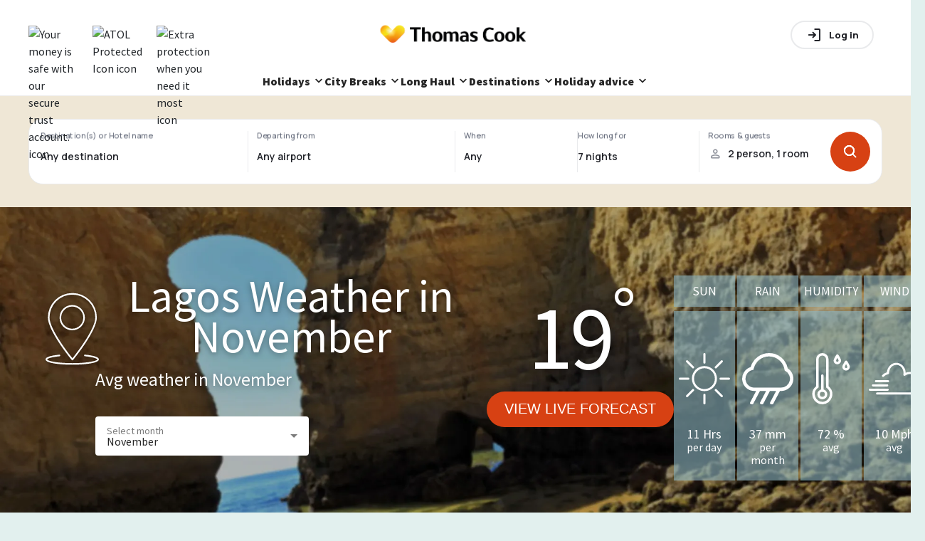

--- FILE ---
content_type: text/html; charset=utf-8
request_url: https://www.thomascook.com/holidays/weather/portugal/algarve/lagos/november/
body_size: 65464
content:
<!DOCTYPE html><html><head><meta charSet="utf-8" data-next-head=""/><meta name="viewport" content="width=device-width" data-next-head=""/><title data-next-head="">Lagos Weather in November | Thomas Cook</title><link rel="canonical" href="https://www.thomascook.com/holidays/weather/portugal/algarve/lagos/november/" data-next-head=""/><link rel="dns-prefetch" href="//cdn.thomascook.com" data-next-head=""/><meta name="description" content="Going to Lagos in November and want to know what the weather will be like? Visit our holiday weather guide and be prepared for your holiday.
" data-next-head=""/><meta property="og:locale" content="en_US" data-next-head=""/><meta name="og:type" content="article" data-next-head=""/><meta name="og:title" content="Lagos Weather in November | Thomas Cook" data-next-head=""/><meta name="og:description" content="Going to Lagos in November and want to know what the weather will be like? Visit our holiday weather guide and be prepared for your holiday.
" data-next-head=""/><meta name="og:url" content="https://www.thomascook.com/holidays/weather/portugal/algarve/lagos/november/" data-next-head=""/><meta name="og:site_name" content="Thomas Cook Weather" data-next-head=""/><meta property="fb:app_id" content="1089235991132881" data-next-head=""/><meta property="og:image" content="https://cdn.thomascook.com/tcweath-content/uploads/2015/10/01-PORTUGAL-ALGARVE-LAGOS-BoatandRocks-STEP-min.jpg" data-next-head=""/><meta property="og:secure_url" content="https://cdn.thomascook.com/tcweath-content/uploads/2015/10/01-PORTUGAL-ALGARVE-LAGOS-BoatandRocks-STEP-min.jpg" data-next-head=""/><meta property="og:image:width" content="600" data-next-head=""/><meta property="og:image:height" content="315" data-next-head=""/><meta name="twitter:card" content="summary_large_image" data-next-head=""/><meta name="twitter:title" content="Lagos Weather in November | Thomas Cook" data-next-head=""/><meta name="twitter:description" content="Going to Lagos in November and want to know what the weather will be like? Visit our holiday weather guide and be prepared for your holiday.
" data-next-head=""/><meta name="twitter:image" content="https://cdn.thomascook.com/tcweath-content/uploads/2015/10/01-PORTUGAL-ALGARVE-LAGOS-BoatandRocks-STEP-min.jpg" data-next-head=""/><link rel="preload" as="image" imageSrcSet="/holidays/weather/_next/image/?url=https%3A%2F%2Fcdn.thomascook.com%2Ftcweath-content%2Fuploads%2F2015%2F10%2F21-PORTUGAL-ALGARVE-LAGOS-GrottoesandBridge-min.jpg&amp;w=360&amp;q=75 360w, /holidays/weather/_next/image/?url=https%3A%2F%2Fcdn.thomascook.com%2Ftcweath-content%2Fuploads%2F2015%2F10%2F21-PORTUGAL-ALGARVE-LAGOS-GrottoesandBridge-min.jpg&amp;w=420&amp;q=75 420w, /holidays/weather/_next/image/?url=https%3A%2F%2Fcdn.thomascook.com%2Ftcweath-content%2Fuploads%2F2015%2F10%2F21-PORTUGAL-ALGARVE-LAGOS-GrottoesandBridge-min.jpg&amp;w=600&amp;q=75 600w, /holidays/weather/_next/image/?url=https%3A%2F%2Fcdn.thomascook.com%2Ftcweath-content%2Fuploads%2F2015%2F10%2F21-PORTUGAL-ALGARVE-LAGOS-GrottoesandBridge-min.jpg&amp;w=1200&amp;q=75 1200w, /holidays/weather/_next/image/?url=https%3A%2F%2Fcdn.thomascook.com%2Ftcweath-content%2Fuploads%2F2015%2F10%2F21-PORTUGAL-ALGARVE-LAGOS-GrottoesandBridge-min.jpg&amp;w=1920&amp;q=75 1920w" imageSizes="100vw" data-next-head=""/><script>(function(w,d,s,l,i){w[l]=w[l]||[];w[l].push({'gtm.start':
              new Date().getTime(),event:'gtm.js'});var f=d.getElementsByTagName(s)[0],
              j=d.createElement(s),dl=l!='dataLayer'?'&l='+l:'';j.async=true;j.src=
              'https://www.googletagmanager.com/gtm.js?id='+i+dl;f.parentNode.insertBefore(j,f);
              })(window,document,'script','dataLayer','GTM-MV8Z4W4');</script><link rel="preconnect" href="https://fonts.googleapis.com"/><link rel="preconnect" href="https://fonts.gstatic.com" crossorigin="anonymous"/><link rel="icon" href="/holidays/weather/favicon.ico"/><link rel="preload" as="style" href="https://fonts.googleapis.com/css2?family=Source+Sans+Pro:wght@400;600;900&amp;display=swap"/><link rel="stylesheet" href="https://fonts.googleapis.com/css2?family=Source+Sans+Pro:wght@400;600;900&amp;display=swap" as="style"/><link rel="stylesheet" href="https://fonts.googleapis.com/css2?family=Manrope:wght@500..800&amp;display=swap" as="style"/><link rel="stylesheet" href="https://static.thomascook.com/font/112/esky-icons.css" crossorigin="anonymous"/><script>LUX=(function(){var a=("undefined"!==typeof(LUX)&&"undefined"!==typeof(LUX.gaMarks)?LUX.gaMarks:[]);var d=("undefined"!==typeof(LUX)&&"undefined"!==typeof(LUX.gaMeasures)?LUX.gaMeasures:[]);var j="LUX_start";var k=window.performance;var l=("undefined"!==typeof(LUX)&&LUX.ns?LUX.ns:(Date.now?Date.now():+(new Date())));if(k&&k.timing&&k.timing.navigationStart){l=k.timing.navigationStart}function f(){if(k&&k.now){return k.now()}var o=Date.now?Date.now():+(new Date());return o-l}function b(n){if(k){if(k.mark){return k.mark(n)}else{if(k.webkitMark){return k.webkitMark(n)}}}a.push({name:n,entryType:"mark",startTime:f(),duration:0});return}function m(p,t,n){if("undefined"===typeof(t)&&h(j)){t=j}if(k){if(k.measure){if(t){if(n){return k.measure(p,t,n)}else{return k.measure(p,t)}}else{return k.measure(p)}}else{if(k.webkitMeasure){return k.webkitMeasure(p,t,n)}}}var r=0,o=f();if(t){var s=h(t);if(s){r=s.startTime}else{if(k&&k.timing&&k.timing[t]){r=k.timing[t]-k.timing.navigationStart}else{return}}}if(n){var q=h(n);if(q){o=q.startTime}else{if(k&&k.timing&&k.timing[n]){o=k.timing[n]-k.timing.navigationStart}else{return}}}d.push({name:p,entryType:"measure",startTime:r,duration:(o-r)});return}function h(n){return c(n,g())}function c(p,o){for(i=o.length-1;i>=0;i--){var n=o[i];if(p===n.name){return n}}return undefined}function g(){if(k){if(k.getEntriesByType){return k.getEntriesByType("mark")}else{if(k.webkitGetEntriesByType){return k.webkitGetEntriesByType("mark")}}}return a}return{mark:b,measure:m,gaMarks:a,gaMeasures:d}})();LUX.ns=(Date.now?Date.now():+(new Date()));LUX.ac=[];LUX.cmd=function(a){LUX.ac.push(a)};LUX.init=function(){LUX.cmd(["init"])};LUX.send=function(){LUX.cmd(["send"])};LUX.addData=function(a,b){LUX.cmd(["addData",a,b])};LUX_ae=[];window.addEventListener("error",function(a){LUX_ae.push(a)});LUX_al=[];if("function"===typeof(PerformanceObserver)&&"function"===typeof(PerformanceLongTaskTiming)){var LongTaskObserver=new PerformanceObserver(function(c){var b=c.getEntries();for(var a=0;a<b.length;a++){var d=b[a];LUX_al.push(d)}});try{LongTaskObserver.observe({type:["longtask"]})}catch(e){}};</script><script>LUX.samplerate = (function (p, s) { try { return Math.max.apply(null, String(s).split(';').map(function (v, i) { return i === 0 ? ['*', v] : v.split(':'); }).map(function (a) { return [new RegExp('^' + a[0].replace(/\*/g, '.*').replace(/\+/g, '\$&'), 'i'), parseInt(a[1], 10) ]; }).filter(function (a) { return a[0].test(p); }).map(function (a) { return a[1]; })) || void 0 } catch(e) { return; }; })(location.pathname, '20');</script><script src="https://cdn.speedcurve.com/js/lux.js?id=4134562730" defer="" crossorigin="anonymous"></script><link rel="preload" href="/holidays/weather/_next/static/css/6b23386d4e6d6cf9.css" as="style"/><link rel="stylesheet" href="/holidays/weather/_next/static/css/6b23386d4e6d6cf9.css" data-n-p=""/><link rel="preload" href="/holidays/weather/_next/static/css/188b71717cd18328.css" as="style"/><link rel="stylesheet" href="/holidays/weather/_next/static/css/188b71717cd18328.css"/><link rel="preload" href="/holidays/weather/_next/static/css/c6a79b64f1d5cb08.css" as="style"/><link rel="stylesheet" href="/holidays/weather/_next/static/css/c6a79b64f1d5cb08.css"/><noscript data-n-css=""></noscript><script defer="" nomodule="" src="/holidays/weather/_next/static/chunks/polyfills-42372ed130431b0a.js"></script><script defer="" src="/holidays/weather/_next/static/chunks/945-6180feb85be41e3e.js"></script><script defer="" src="/holidays/weather/_next/static/chunks/170.d1458c71c0463f3d.js"></script><script defer="" src="/holidays/weather/_next/static/chunks/324.887e344d1e664abd.js"></script><script src="/holidays/weather/_next/static/chunks/webpack-02beb4c6ecac22ec.js" defer=""></script><script src="/holidays/weather/_next/static/chunks/framework-5757d75364ce2279.js" defer=""></script><script src="/holidays/weather/_next/static/chunks/main-a6d24e10acf4e21a.js" defer=""></script><script src="/holidays/weather/_next/static/chunks/pages/_app-0d1a6543526720ff.js" defer=""></script><script src="/holidays/weather/_next/static/chunks/6d2b60a9-9369a8e5971b605e.js" defer=""></script><script src="/holidays/weather/_next/static/chunks/144-e8d75a2b65d35a6c.js" defer=""></script><script src="/holidays/weather/_next/static/chunks/230-a4161e5694b15a14.js" defer=""></script><script src="/holidays/weather/_next/static/chunks/487-a88a0efd0656c365.js" defer=""></script><script src="/holidays/weather/_next/static/chunks/pages/%5B...weather%5D-47cbdbc1dc7acd41.js" defer=""></script><script src="/holidays/weather/_next/static/aijRf8PR2mivUEwZdEjRt/_buildManifest.js" defer=""></script><script src="/holidays/weather/_next/static/aijRf8PR2mivUEwZdEjRt/_ssgManifest.js" defer=""></script><style data-styled="" data-styled-version="5.3.11">*{box-sizing:border-box;}/*!sc*/
html,body{margin:0;padding:0;box-sizing:border-box;font-size:100%;padding:0;margin:0;font-family:'Source Sans Pro',sans-serif;color:#262626;line-height:24px;background-color:#e2f0ee;}/*!sc*/
h1,h2,h3,h4,h5,h6{margin:0;}/*!sc*/
ul{list-style:none;padding:0;margin:0;}/*!sc*/
p{padding-top:0;margin-top:0;}/*!sc*/
.slider-tooltip{color:white;font-size:20px;position:absolute;width:34px;}/*!sc*/
data-styled.g1[id="sc-global-bcUQdL1"]{content:"sc-global-bcUQdL1,"}/*!sc*/
.gthbjs{margin:auto;max-width:1200px;width:100%;padding:0 16px;background:none;display:-webkit-box;display:-webkit-flex;display:-ms-flexbox;display:flex;-webkit-flex-direction:column;-ms-flex-direction:column;flex-direction:column;}/*!sc*/
@media (min-width:601px){.gthbjs{padding:0;}}/*!sc*/
@media (min-width:961px){.gthbjs{-webkit-flex-basis:100%;-ms-flex-preferred-size:100%;flex-basis:100%;padding:0 24px;}}/*!sc*/
@media (max-width:960px){.gthbjs{-webkit-flex-direction:column;-ms-flex-direction:column;flex-direction:column;}}/*!sc*/
data-styled.g2[id="Layout-sc-11cdbqn-0"]{content:"gthbjs,"}/*!sc*/
.eItJdQ{border-radius:35px;color:white;-webkit-text-decoration:none;text-decoration:none;padding:10px 25px;height:50px;display:-webkit-box;display:-webkit-flex;display:-ms-flexbox;display:flex;text-transform:uppercase;width:-webkit-fit-content;width:-moz-fit-content;width:fit-content;-webkit-align-items:center;-webkit-box-align:center;-ms-flex-align:center;align-items:center;font-size:1.25rem;-webkit-box-pack:center;-webkit-justify-content:center;-ms-flex-pack:center;justify-content:center;-webkit-transition:background 0.8s ease-in-out;transition:background 0.8s ease-in-out;border:none;cursor:pointer;background:#d74113;}/*!sc*/
.eItJdQ:hover{background:#bf3e18 radial-gradient(circle,transparent 1%,#bf3e18 0) 50%/15000%;}/*!sc*/
.eItJdQ:active{background-color:#d74113;background-size:100%;-webkit-transition:background 0s;transition:background 0s;}/*!sc*/
data-styled.g3[id="Buttons__BaseButton-sc-9ylamw-0"]{content:"eItJdQ,"}/*!sc*/
.grmuSF{font-weight:normal;margin-bottom:0.35em;color:#8eb8c4;font-size:1.75rem;line-height:1.4;}/*!sc*/
@media (min-width:961px){}/*!sc*/
.jKEprJ{font-weight:normal;margin-bottom:0.35em;color:#8eb8c4;font-size:2rem;line-height:1.3;}/*!sc*/
@media (min-width:961px){}/*!sc*/
data-styled.g5[id="Typography__Heading-sc-1q42i5u-0"]{content:"grmuSF,jKEprJ,"}/*!sc*/
.cETtWJ{margin-bottom:0.35em;color:#262626;font-size:1rem;line-height:1.6;margin-bottom:0.35em;}/*!sc*/
@media (min-width:961px){}/*!sc*/
data-styled.g6[id="Typography__Paragraph-sc-1q42i5u-1"]{content:"cETtWJ,"}/*!sc*/
.qoage{padding:0;background-size:cover;display:-webkit-box;display:-webkit-flex;display:-ms-flexbox;display:flex;-webkit-flex-direction:column;-ms-flex-direction:column;flex-direction:column;position:relative;-webkit-align-items:center;-webkit-box-align:center;-ms-flex-align:center;align-items:center;}/*!sc*/
.qoage .Typography__Paragraph-sc-1q42i5u-1{-webkit-flex:1;-ms-flex:1;flex:1;padding:10px;}/*!sc*/
.qoage .Buttons__BaseButton-sc-9ylamw-0{position:absolute;bottom:16px;}/*!sc*/
.qoage div:first-child{width:100%;}/*!sc*/
.qoage img{min-height:250px;max-height:250px;}/*!sc*/
@media (min-width:600px){.qoage img{min-height:300px;max-height:300px;}}/*!sc*/
data-styled.g8[id="RelatedDestinationItem__Card-sc-10mxqv1-0"]{content:"qoage,"}/*!sc*/
.IVPFF{position:absolute;display:-webkit-box;display:-webkit-flex;display:-ms-flexbox;display:flex;-webkit-flex-direction:row;-ms-flex-direction:row;flex-direction:row;top:16px;width:90%;background:#fff;text-align:center;}/*!sc*/
data-styled.g9[id="RelatedDestinationItem__CardTitle-sc-10mxqv1-1"]{content:"IVPFF,"}/*!sc*/
.jvBmlL{position:absolute;color:#fff;font-size:45px;top:50%;padding-left:15px;}/*!sc*/
data-styled.g10[id="RelatedDestinationItem__Temp-sc-10mxqv1-2"]{content:"jvBmlL,"}/*!sc*/
.kJGrAA{-webkit-flex:1;-ms-flex:1;flex:1;background-color:#8eb8c4;color:#fff;padding:10px;}/*!sc*/
data-styled.g11[id="RelatedDestinationItem__Month-sc-10mxqv1-3"]{content:"kJGrAA,"}/*!sc*/
.ehHLCB{margin-top:15px;padding:24px 16px;background:white;}/*!sc*/
data-styled.g12[id="SelectMonth__Container-sc-1xzd8dm-0"]{content:"ehHLCB,"}/*!sc*/
.jwRaOe{display:-webkit-box;display:-webkit-flex;display:-ms-flexbox;display:flex;-webkit-flex-wrap:wrap;-ms-flex-wrap:wrap;flex-wrap:wrap;}/*!sc*/
data-styled.g13[id="SelectMonth__List-sc-1xzd8dm-1"]{content:"jwRaOe,"}/*!sc*/
.jPNduB{-webkit-flex:0 0 100%;-ms-flex:0 0 100%;flex:0 0 100%;text-align:center;}/*!sc*/
@media (min-width:961px){.jPNduB{text-align:left;-webkit-flex:1 0 25%;-ms-flex:1 0 25%;flex:1 0 25%;}}/*!sc*/
data-styled.g14[id="SelectMonth__Title-sc-1xzd8dm-2"]{content:"jPNduB,"}/*!sc*/
.fucYFQ{text-align:center;font-size:1.5rem;-webkit-flex:0 0 25%;-ms-flex:0 0 25%;flex:0 0 25%;padding:15px 10px;display:-webkit-box;display:-webkit-flex;display:-ms-flexbox;display:flex;-webkit-box-pack:center;-webkit-justify-content:center;-ms-flex-pack:center;justify-content:center;}/*!sc*/
@media (min-width:961px){.fucYFQ{-webkit-align-items:center;-webkit-box-align:center;-ms-flex-align:center;align-items:center;-webkit-flex:1 0 auto;-ms-flex:1 0 auto;flex:1 0 auto;padding:0;}}/*!sc*/
.fucYFQ a{-webkit-text-decoration:none;text-decoration:none;color:#BEBEBE;display:-webkit-box;display:-webkit-flex;display:-ms-flexbox;display:flex;}/*!sc*/
.fucYFQ a:hover{color:#d74113;}/*!sc*/
data-styled.g15[id="SelectMonth__Month-sc-1xzd8dm-3"]{content:"fucYFQ,"}/*!sc*/
.hWfpTe{position:relative;top:0;display:-webkit-box;display:-webkit-flex;display:-ms-flexbox;display:flex;-webkit-align-items:center;-webkit-box-align:center;-ms-flex-align:center;align-items:center;-webkit-flex-direction:column;-ms-flex-direction:column;flex-direction:column;-webkit-box-pack:center;-webkit-justify-content:center;-ms-flex-pack:center;justify-content:center;}/*!sc*/
.hWfpTe h1{text-align:center;}/*!sc*/
@media (min-width:961px){.hWfpTe{height:500px;padding-bottom:0px;margin-bottom:16px;}}/*!sc*/
.hWfpTe img{object-fit:cover;}/*!sc*/
data-styled.g26[id="Hero__HeroImage-sc-1opkhm2-0"]{content:"hWfpTe,"}/*!sc*/
.fkbBJr{display:-webkit-box;display:-webkit-flex;display:-ms-flexbox;display:flex;background-color:#efe7d6;min-height:156px;}/*!sc*/
@media (max-width:599px){.fkbBJr{min-height:450px;}}/*!sc*/
data-styled.g28[id="SearchBar__StyledSearchbar-sc-q4lbww-0"]{content:"fkbBJr,"}/*!sc*/
.bFJuPa{position:relative;max-width:1200px;margin:auto;}/*!sc*/
@media (max-width:599px){.bFJuPa{padding:0 16px;}}/*!sc*/
@media (min-width:600px){.bFJuPa{padding:0 24px;}}/*!sc*/
@media (min-width:1280px){.bFJuPa{padding:0;}}/*!sc*/
.bFJuPa.with-popover-opened{position:relative;z-index:100;}/*!sc*/
data-styled.g29[id="SearchBar__SearchbarWrapper-sc-q4lbww-1"]{content:"bFJuPa,"}/*!sc*/
</style></head><body><noscript><iframe src="https://www.googletagmanager.com/gtm.js?id=GTM-MV8Z4W4"
            height="0" width="0" style="display:none;visibility:hidden"></iframe></noscript><div id="__next"><div style="margin-top:0">
<!-- cms:page content="website:/uk/sharedWidgets/CMSHEADER-BASIC" dialog="thomascook:pages/shared" -->
<!-- /cms:page -->

<div class="tc-shared-widgets">



<style type="text/css">.gallery{position:relative}.gallery-cell{height:250px;width:100%;counter-increment:gallery-cell}@media (min-width:960px){.gallery-cell{height:500px}}.gallery-cell img{width:100%;height:100%;object-fit:cover}.flickity-page-dots{bottom:80px}@media (min-width:960px){.flickity-page-dots{bottom:100px}}.flickity-page-dots .dot{width:12px;height:12px;opacity:1;margin:0 3px;background:#fff}.flickity-page-dots .dot:only-child{display:none}.flickity-page-dots .dot.is-selected{background:#d74113}.flickity-prev-next-button{top:50%;width:25px;height:25px;border-radius:50%;background:#000;opacity:.5;transition:all .5s;border:2px solid #fff;padding:0}@media (min-width:600px){.flickity-prev-next-button{width:30px;height:30px}}.flickity-prev-next-button:hover{background:#000;opacity:1}.flickity-prev-next-button .flickity-button-icon{left:24%;top:23%;width:50%;height:50%;fill:#fff}.flickity-prev-next-button.next{right:16px}@media (min-width:600px){.flickity-prev-next-button.next{right:24px}}@media (min-width:1200px){.flickity-prev-next-button.next{right:40px}}.flickity-prev-next-button.previous{left:16px}@media (min-width:600px){.flickity-prev-next-button.previous{left:24px}}@media (min-width:1200px){.flickity-prev-next-button.previous{left:40px}}.flickity-button:disabled{display:none}.carousel{position:relative}.carousel-caption{top:40%;bottom:auto;transform:translateY(-50%);position:absolute;left:15%;right:15%;z-index:10;text-align:center;font-size:32px;line-height:28px;text-shadow:0 2px 8px rgba(0,0,0,.3);font-weight:700;color:#fff}@media (min-width:960px){.carousel-caption{left:20%;right:20%;font-size:60px;line-height:60px}}.carousel-caption-bottom{display:none}@media (min-width:960px){.carousel-caption-bottom{display:block;position:absolute;max-width:330px;top:65%;left:57%;z-index:10;color:#fff;text-align:start;font-size:32px;font-weight:600;line-height:40px;text-shadow:0 4px 4px rgba(0,0,0,.25)}}.tct-account{display:flex;position:relative}.tct-account button{border:none;background:none;cursor:pointer;padding:0;width:20px;height:20px}.tct-account svg{width:100%;height:100%;vertical-align:baseline}.tct-account svg path{fill:#fff}.tct-account button:focus{outline:0}.tct-account button:focus-visible{outline:2px solid #59a498}@media (min-width:960px){.tct-account{padding:0}}.tct-my-account{box-shadow:0 2px 4px rgba(0,0,0,.25);background-color:#fff;border-radius:15px;padding:24px 0;margin:0;position:absolute;min-width:200px;max-width:260px;z-index:999999999999;right:0;top:40px;visibility:hidden;list-style:none}.tct-my-account li{display:flex}.tct-my-account.opened{visibility:visible}.tct-my-account-item-image{width:24px;height:24px;margin-right:16px}.tct-my-account-item{display:flex;padding:0 24px;align-items:center;height:40px;white-space:nowrap;color:#555;text-decoration:none;width:100%;font-size:16px}.tct-my-account-item:hover{text-decoration:underline}.tct-location-switcher{position:relative;width:20px;height:20px;right:40px}.tct-location-switcher-toggle{width:100%;height:100%;padding:0;border:0;background:transparent}.tct-location-switcher-toggle:focus{outline:none}.tct-location-switcher-toggle svg{width:20px;height:20px;vertical-align:baseline}.tct-location-switcher-toggle svg path{stroke:#000}@media (min-width:960px){.tct-location-switcher-toggle svg path{stroke:#fff}}.tct-location-switcher-toggle-text{display:none;font-weight:900;font-size:16px;line-height:20px;text-transform:capitalize;color:#000}.tct-location-switcher p{margin:0}.tct-location-switcher-container{display:flex;min-width:90%;flex-direction:column;box-shadow:0 2px 4px rgba(0,0,0,.25);background-color:#fff;border-radius:15px;padding:32px 32px 16px;margin:0;position:fixed;width:fit-content;z-index:999999999999;right:50%;transform:translateX(50%);top:54px;visibility:hidden;opacity:0;box-shadow:0 0 5px hsla(0,0%,60%,.7)}@media (min-width:600px){.tct-location-switcher-container{position:absolute;top:34px;right:0;min-width:340px;transform:none}}.tct-location-switcher-container.opened{visibility:visible;opacity:1}.tct-location-switcher-list{display:flex;flex-direction:column}.tct-location-switcher-title{width:100%;font-weight:400;font-size:16px;line-height:16px;color:#000;padding-bottom:24px}.tct-location-switcher-item{order:2;transition:.3s;margin-bottom:16px}.tct-location-switcher-item:not(.is-current-location-item):hover .tct-location-switcher-inner-item:after{opacity:1;background:#a6e1d7}.tct-location-switcher-item--bold{font-weight:700;order:1}.tct-location-switcher-inner-item{display:flex;align-items:center;height:20px;padding-left:25px;white-space:nowrap;color:#555;text-decoration:none;width:100%;font-size:16px;position:relative;cursor:pointer}.tct-location-switcher-inner-item:focus{outline:none}.tct-location-switcher-inner-item:before{content:"";position:absolute;left:0;top:50%;transform:translateY(-50%);width:20px;height:20px;border:1px solid #59a498;border-radius:20px}.tct-location-switcher-inner-item:after{opacity:0;content:"";position:absolute;left:4px;top:50%;transform:translateY(-50%);width:12px;height:12px;background:#59a498;border-radius:6px;transition:.3s}.is-active-location-item .tct-location-switcher-inner-item:after,.is-current-location-item .tct-location-switcher-inner-item:after{opacity:1}.tct-language-switcher-container{display:none;flex-direction:column;padding-bottom:16px;border-top:1px solid #e7e7e7;order:2}.tct-language-switcher-container.is-active-language-container{display:flex}.tct-language-switcher-list{display:flex;justify-content:space-between}.tct-language-switcher-title{width:100%;font-weight:400;font-size:16px;line-height:16px;color:#000;padding-bottom:24px;padding-top:18px}.tct-language-switcher-item{margin-right:10px}.tct-language-switcher-item:last-child{margin:0}.tct-language-switcher-inner-item{position:relative;width:50%;height:20px;padding-left:25px;white-space:nowrap;color:#555;text-decoration:none;font-size:16px}.tct-language-switcher-inner-item:before{content:"";position:absolute;left:0;top:50%;width:20px;height:20px;transform:translateY(-50%);border:1px solid #59a498;border-radius:20px}.tct-language-switcher-inner-item:after{position:absolute;content:"";opacity:0;top:50%;left:4px;width:12px;height:12px;transform:translateY(-50%);background:#59a498;border-radius:6px;transition:.3s}.is-active-language-item .tct-language-switcher-inner-item:after,.tct-language-switcher-inner-item:hover:after{opacity:1}:focus{outline:0}:focus-visible{outline:2px solid #59a498}button{border:none;background:none;cursor:pointer;padding:0}.tct-header{background-color:#fff;position:relative;width:100%;height:56px;padding:0 14px;z-index:100}@media (min-width:600px){.tct-header{padding:0 40px}}@media (min-width:960px){.tct-header{padding:0;height:auto}}.tct-header.nav-open{position:fixed}.tct-header__overlay{display:none;position:absolute;left:0;top:0;height:100vh;width:100%;background-color:rgba(18,18,18,.36)}@media (min-width:960px){.tct-header__overlay{top:125px;height:calc(100vh - 125px)}}.tct-header__overlay.show{display:block}.tct-header__container{height:100%;display:flex;align-items:center;padding:16px 0;border-bottom:1px solid #e7e7e7}@media (min-width:960px){.tct-header__container{padding:0;border:0;flex-direction:column}}.tct-header__wrapper{display:flex;justify-content:space-between;width:100%;align-items:center}@media (min-width:960px){.tct-header__wrapper{max-width:1200px;margin:0 auto;padding:21px 20px 0}}@media (min-width:1200px){.tct-header__wrapper{padding:21px 0 0}}.tct-header .tct-ksp{display:none;margin:0!important}@media (min-width:960px){.tct-header .tct-ksp{display:block}}.tct-header .tct-ksp__list{width:100%;display:flex;justify-content:center;margin:auto;padding:10px 0;z-index:2;margin-bottom:0!important}.tct-header .tct-ksp__item{display:flex;list-style:none;align-items:center;position:relative;cursor:pointer;padding-right:24px}@media (max-width:959px){.tct-header .tct-ksp__item{position:static}}.tct-header .tct-ksp__item:last-child{padding-right:0}.tct-header .tct-ksp__item:hover .tct-ksp__tooltip{visibility:visible;opacity:1}.tct-header .tct-ksp__tooltip{display:flex;flex-direction:column;align-items:start;position:absolute;top:40px;font-size:16px;font-weight:400;line-height:24px;visibility:hidden;color:#262626;padding:20px;min-width:345px;transition:opacity .4s;opacity:0;box-shadow:0 2px 8px rgba(0,0,0,.3);z-index:999;background:#fff;border-radius:4px}@media (max-width:959px){.tct-header .tct-ksp__tooltip{min-width:auto;width:90%;top:50px;left:50%;transform:translateX(-50%)}}.tct-header .tct-ksp__tooltip-close{display:none;position:absolute;width:16px;height:16px;right:20px;top:20px}.tct-header .tct-ksp__tooltip-close:after,.tct-header .tct-ksp__tooltip-close:before{content:"";position:absolute;width:100%;height:1px;background-color:#262626;transition:.3s;left:50%;top:50%}.tct-header .tct-ksp__tooltip-close:after{transform:translate(-50%) rotate(-45deg)}.tct-header .tct-ksp__tooltip-close:before{transform:translate(-50%) rotate(45deg)}@media (max-width:959px){.tct-header .tct-ksp__tooltip-close{display:block}}@media (max-width:959px){.tct-header .tct-ksp__tooltip.is-hidden{display:none!important}}.tct-header .tct-ksp__tooltip img{height:23px;margin-bottom:10px}.tct-header .tct-ksp__tooltip span{font-weight:700}.tct-header .tct-ksp__tooltip p{margin:0}.tct-header .tct-ksp__icon{height:26px;object-fit:contain}.tct-header .tct-ksp__icon--white{display:none}.tct-header .tct-ksp__icon--dark{display:block}.tct-header .tct-logo__image{width:148px;height:24px;-o-object-fit:cover;object-fit:cover}@media (min-width:600px){.tct-header .tct-logo__image{width:192px;height:32px}}@media (min-width:960px){.tct-header .tct-logo__image{width:241px}}.tct-header .tct-logo__image--white{display:none}.tct-header .tct-logo__image--dark{display:block}@media (min-width:960px){.tct-header .tct-logo{position:absolute;left:50%;transform:translateX(-50%)}}.tct-header .tct-menu{display:flex;align-items:center}.tct-header .tct-menu .tct-location-switcher{display:none}@media (min-width:960px){.tct-header .tct-menu .tct-location-switcher{display:block}}.tct-header .tct-menu .tct-help{display:block}.tct-header .tct-help{height:20px;width:20px;display:flex;margin-right:20px;position:relative}.tct-header .tct-help:hover{cursor:pointer}.tct-header .tct-help svg{height:20px;width:20px;vertical-align:baseline}.tct-header .tct-help svg path{fill:#262626}.tct-header .tct-help__links{position:absolute;display:none;flex-direction:column;align-items:flex-start;min-width:130px;padding:16px;gap:8px;background:#fff;border-radius:16px;box-shadow:0 2px 8px rgba(0,0,0,.1);right:0;top:40px;z-index:100}.tct-header .tct-help__links a{text-decoration:none;color:#262626;line-height:20px}.tct-header .tct-help__links.opened{display:flex}.tct-header .tct-my-acc-nav{display:flex;color:#262626;text-decoration:none;cursor:pointer}@media (min-width:600px){.tct-header .tct-my-acc-nav{margin-top:-6px;padding:5px 7px;border:1px solid #262626;border-radius:50px}}.tct-header .tct-my-acc-nav .tc-menu-toggle-icon{width:20px;height:20px;font-size:0;font-weight:400;background:url('data:image/svg+xml;charset=utf-8,<svg width="20" height="20" viewBox="0 0 21 20" fill="none" xmlns="http://www.w3.org/2000/svg"><path fill-rule="evenodd" clip-rule="evenodd" d="M10.52 0a10 10 0 109.99 9.99A9.981 9.981 0 0010.52 0zm0 18.741a8.711 8.711 0 01-5.155-1.698 9.3 9.3 0 011.418-1.818 19.638 19.638 0 011.718-1.479c.6.396 1.3.61 2.019.62a3.688 3.688 0 002-.62c.6.46 1.174.953 1.718 1.479a9.3 9.3 0 011.418 1.818 8.697 8.697 0 01-5.136 1.698zm-3.137-9.67c0-2.258 1.398-4.076 3.137-4.076 1.738 0 3.116 1.818 3.116 4.076 0 2.238-1.398 4.054-3.116 4.054-1.719 0-3.137-1.816-3.137-4.054zm9.19 7.213a8.732 8.732 0 00-1.418-1.875 23.49 23.49 0 00-1.699-1.459 5.722 5.722 0 001.42-3.875c0-2.937-1.959-5.312-4.356-5.312-2.418 0-4.375 2.375-4.375 5.312a5.723 5.723 0 001.418 3.875c-.56.438-1.178.96-1.698 1.459a8.732 8.732 0 00-1.419 1.875 8.741 8.741 0 1112.125 0h.002z" fill="%23262626"/></svg>') no-repeat 0 0}.tct-header .tct-my-acc-nav .tc-menu-toggle-name{display:none;align-items:center;margin-left:8px;line-height:17px;font-size:14px;font-weight:700;white-space:nowrap;overflow:hidden;text-overflow:ellipsis}@media (min-width:600px){.tct-header .tct-my-acc-nav .tc-menu-toggle-name{display:flex;line-height:20px;font-size:16px}}@media (max-width:959px){.tct-header .tct-my-acc-nav,.tct-header tc-my-account-navigation-open{margin-right:20px}}@media (min-width:600px){.tct-header .tct-my-acc-nav,.tct-header tc-my-account-navigation-open{margin-top:0;min-width:96px}}.tct-header tc-my-account-wishlist-icon{right:20px}.tct-header .tct-account{margin-right:16px}@media (min-width:960px){.tct-header .tct-account{margin:0}}.tct-header .tct-account svg path{fill:#262626}.tct-header .tct-location-switcher-toggle svg path{stroke:#262626}.tct-header__burger{display:flex;align-items:center;justify-content:center;top:0;right:0}@media (min-width:960px){.tct-header__burger{display:none}}@media (min-width:960px){.tct-header__burger:hover{background-color:#e9e9e9;border-radius:16px;cursor:pointer}}.tct-header__burger.open{top:14px;position:relative;z-index:999999}.tct-header__burger.open span:first-child{top:6px;width:0;left:50%}.tct-header__burger.open span:nth-child(2){transform:rotate(45deg);background:#262626}.tct-header__burger.open span:nth-child(3){transform:rotate(-45deg);background:#262626}.tct-header__burger.open span:nth-child(4){top:6px;width:0;left:50%}.tct-header__burger-button{width:20px;height:14px;position:relative;transform:rotate(0deg);transition:.5s ease-in-out;cursor:pointer}.tct-header__burger-button span{display:block;position:absolute;height:2px;width:100%;background:#000;left:0;transform:rotate(0deg);transition:.25s ease-in-out}@media (min-width:960px){.tct-header__burger-button span{background-color:#000}}.tct-header__burger-button span:first-child{top:0}.tct-header__burger-button span:nth-child(2),.tct-header__burger-button span:nth-child(3){top:6px}@media (min-width:600px){.tct-header__burger-button span:nth-child(2),.tct-header__burger-button span:nth-child(3){top:50%;transform:rotate(0deg) translateY(-50%)}}.tct-header__burger-button span:nth-child(4){top:12px}@media (min-width:600px){.tct-header__burger-button span:nth-child(4){top:auto;bottom:0}}.tc-shared-widgets .tct-header svg{vertical-align:baseline}@media (min-width:960px){.tct-header body.fixed{position:fixed;width:100vw;overflow:hidden}}@media (max-width:959px){.tct-header .navigation{position:fixed;left:0;top:0;width:100vw;height:100vh;background-color:#fff;transition:.3s;opacity:1;visibility:visible;overflow-x:hidden;overflow-y:scroll;padding:0 16px;-ms-overflow-style:none;scrollbar-width:none}.tct-header .navigation::-webkit-scrollbar{display:none}}@media (min-width:600px) and (max-width:959px){.tct-header .navigation{left:auto;right:0;padding:0 48px}}@media (min-width:960px){.tct-header .navigation{width:100%;margin-top:25px}.tct-header .navigation ul{list-style:none;position:relative;max-width:1290px;margin:0 auto}}@media (max-width:959px){.tct-header .navigation button{border:0;background-color:transparent}.tct-header .navigation button:focus{outline:none}}.tct-header .navigation p{margin:0}@media (max-width:959px){.tct-header .navigation.hidden{visibility:hidden;opacity:0}}.tct-header .header{display:flex;justify-content:space-between;align-items:center;margin:14px 0 32px;height:25px}@media (min-width:600px){.tct-header .header{margin:16px 0 32px}}.tct-header .header__back.hidden{opacity:0;visibility:hidden}.tct-header .header__page{font-weight:900;font-size:18px;line-height:28px;text-align:center;color:#262626}.tct-header .header__page.hidden{opacity:0;visibility:hidden}@media (min-width:960px){.tct-header .footer,.tct-header .header,.tct-header .more,.tct-header .travel-money-type{display:none}}@media (min-width:960px){.tct-header .menu{display:flex;justify-content:center;border-bottom:1px solid #ececec;gap:21px}}@media (min-width:1200px){.tct-header .menu{gap:32px}}.tct-header .menu li{list-style:none}@media (min-width:960px){.tct-header .menu__item{border-bottom:3px solid transparent;transition:.3s;padding-bottom:5px}.tct-header .menu__item.is-active{border-color:#d74113}.tct-header .menu__item.is-active .menu__item-button:after{transform:translateY(-50%) rotate(180deg)}}.tct-header .menu__item-button{position:relative;color:#262626}.tct-header .menu__item-button:after{position:absolute;background-size:contain;background-repeat:no-repeat;content:"";width:16px;height:16px;top:50%;right:0;transform:translateY(-50%)}@media (max-width:959px){.tct-header .menu__item-button{display:flex;width:100%;padding:0 15px 0 0;align-items:center;text-align:left;font-weight:900;font-size:18px;line-height:26px}.tct-header .menu__item-button:after{background-image:url('data:image/svg+xml;charset=utf-8,<svg xmlns="http://www.w3.org/2000/svg" width="8" height="15" fill="none"><path fill-rule="evenodd" clip-rule="evenodd" d="M7.5 7.098a.603.603 0 01-.137.414c-.022.026-.054.019-.078.038l-5.969 6.384a.431.431 0 01-.675 0 .624.624 0 010-.787l5.658-6.049-5.658-6.05A.622.622 0 01.518.51.523.523 0 01.855.116a.433.433 0 01.462.144l5.966 6.38c.025.02.059.014.08.04.095.11.144.263.136.418z" fill="%23262626"/></svg>')}}@media (min-width:960px){.tct-header .menu__item-button{border:0;background-color:transparent;font:700 16px/20px Source Sans Pro,sans-serif;padding:0 20px 0 0}.tct-header .menu__item-button:after{background-image:url('data:image/svg+xml;charset=utf-8,<svg xmlns="http://www.w3.org/2000/svg" width="17" height="16" fill="none"><path d="M4.5 6l4 4 4-4" stroke="%23262626" stroke-width="2" stroke-linecap="round" stroke-linejoin="round"/></svg>');transition:.3s}.tct-header .menu__item-button:focus{outline:none}}@media (max-width:959px){.tct-header .menu__item:not(.is-footer-item){margin-bottom:32px}}@media (max-width:959px) and (max-width:599px){.tct-header .menu__item:not(.is-footer-item):last-child{margin:0}}@media (min-width:960px){.tct-header .menu__submenu.submenu.js-submenu.is-opened .destination-menu{position:static;display:block;width:240px;max-height:500px;height:auto;left:0;margin:unset;overflow:scroll;scrollbar-width:none}.tct-header .menu__submenu.submenu.js-submenu.is-opened .destination-menu::-webkit-scrollbar{width:0;background:transparent}}.tct-header .menu .is-footer-item{border-top:1px solid #e7e7e7;padding:24px 0;display:flex;align-items:center}.tct-header .menu .is-footer-item:last-child{border-bottom:1px solid #e7e7e7}@media (min-width:960px){.tct-header .menu .is-footer-item{display:none}}.tct-header .menu .is-footer-item .menu__item-footer-icon{width:16px;height:16px;object-fit:contain;margin-right:7px}.tct-header .menu .is-footer-item .menu__item-button,.tct-header .menu .is-footer-item .menu__item-link{font-weight:900;font-size:16px;line-height:20px;color:#262626;text-decoration:none;border:0;outline:none;padding:0;flex-grow:1;text-align:left}.tct-header .menu .is-footer-item .menu__item-button:focus,.tct-header .menu .is-footer-item .menu__item-link:focus{outline:none}@media (min-width:960px){.tc-shared-widgets .tct-header .menu{margin:0 auto}}.tct-header .submenu{padding:0 16px 16px}@media (min-width:600px){.tct-header .submenu{padding:0 40px 40px}}@media (min-width:960px){.tct-header .submenu__column-container{display:flex;gap:32px}.tct-header .submenu__column-container.internal-column--1{flex:1 1 0}.tct-header .submenu__column-container.internal-column--2{flex:2 1 0}.tct-header .submenu__column-container.internal-column--3{flex:3 1 0}.tct-header .submenu__column-container.internal-column--4{flex:4 1 0}.tct-header .submenu__column-container.internal-column--5{flex:5 1 0}}.tct-header .submenu__see-all{order:1;margin-top:24px;margin-bottom:40px}.tct-header .submenu__see-all-link{font-weight:900;font-size:18px;line-height:28px;color:#d74113;text-decoration:none}@media (max-width:959px){.tct-header .submenu__item{padding:0 8px}.tct-header .submenu__item--language{order:1}.tct-header .submenu__item--language.is-active{order:0}.tct-header .submenu__item--language.is-active .submenu__link{font-weight:700}}.tct-header .submenu__item--see-all{order:1}.tct-header .submenu__item--see-all .submenu__link{font-weight:900;font-size:16px;line-height:24px;color:#d74113}.tct-header .submenu__item:last-child{margin:0}.tct-header .submenu__item:last-child>.submenu__link{margin-bottom:32px}.tct-header .submenu__item:last-child.is-dropdown>.submenu__button{padding-bottom:16px}.tct-header .submenu__item.all-link-below>.submenu .submenu__item:last-child .submenu__link{margin-bottom:16px}@media (max-width:959px){.tct-header .submenu__item.is-list>.submenu{display:flex}.tct-header .submenu__item.is-list>.submenu__button{font-weight:700;line-height:24px;margin-bottom:24px}}@media (max-width:959px){.tct-header .submenu__item.is-dropdown:not(:last-child){margin-bottom:10px}.tct-header .submenu__item.is-dropdown>.submenu__button{font-weight:700;line-height:28px;text-decoration:none;background-image:url('data:image/svg+xml;utf8,<svg xmlns="http://www.w3.org/2000/svg" viewBox="0 0 32 32"><path d="M16.004 25.65c-.356.022-.703-.11-.956-.36-.06-.06-.044-.148-.09-.216L.373 9.174a1.273 1.273 0 111.8-1.8l13.83 15.079 13.829-15.08a1.273 1.273 0 111.8 1.8L17.037 25.079c-.044.065-.028.15-.086.209-.25.248-.595.38-.947.363z" fill-rule="evenodd"/></svg>');background-repeat:no-repeat;background-position:100%;background-size:16px}.tct-header .submenu__item.is-dropdown.is-opened>.submenu__button{background-image:url('data:image/svg+xml;utf8,<svg xmlns="http://www.w3.org/2000/svg" viewBox="0 0 32 32"><path d="M16.004 7.002c.352-.017.696.115.947.363.058.058.042.144.086.21L31.632 23.48a1.273 1.273 0 11-1.8 1.8L16.004 10.2 2.173 25.28a1.273 1.273 0 11-1.8-1.8l14.585-15.9c.046-.069.03-.158.09-.217.253-.25.6-.382.956-.36z" fill-rule="evenodd"/></svg>')}.tct-header .submenu__item.is-dropdown.is-opened>.submenu{display:flex}}.tct-header .submenu__item.all-link-above>.submenu .submenu__item:last-child .submenu__link{margin-bottom:32px}.tct-header .submenu__item.all-link-above>.submenu .submenu__item--see-all{order:0}.tct-header .submenu__item.all-link-above>.submenu .submenu__item--see-all .submenu__link{margin-bottom:20px}.tct-header .submenu__images{display:grid;grid-template-columns:1fr 1fr;gap:32px 16px;padding:24px 0 40px}@media (min-width:600px) and (max-width:959px){.tct-header .submenu__images{grid-template-columns:1fr 1fr 1fr;gap:36px}}@media (min-width:960px){.tct-header .submenu__images{position:absolute;display:none;flex-direction:column;flex:1;right:40px;top:20px;max-height:calc(100vh - 200px);gap:40px;overflow-y:scroll;scrollbar-width:none}.tct-header .submenu__images::-webkit-scrollbar{width:0;background:transparent}.tct-header .submenu__images.double-column{flex:2}.tct-header .submenu__images.row{flex-flow:row wrap}.tct-header .submenu__images-card{max-width:166px}.tct-header .submenu__images-card-title{font-size:16px;font-weight:700;line-height:1.1}.tct-header .submenu__images-card-link{color:#d74113;text-decoration:underline;font-weight:900}.tct-header .submenu__images-image{height:142px;border-radius:16px 0}}@media (min-width:1200px){.tct-header .submenu__images{display:flex}}.tct-header .submenu__images-image{width:100%;border-radius:16px 0}@media (min-width:960px){.tct-header .submenu__images-image{width:unset}}@media (max-width:959px){.tct-header .submenu__images-card{width:75%;margin-top:16px}}.tct-header .submenu__images-card-title{font-size:16px;font-weight:700;line-height:1.1}.tct-header .submenu__images-card-link{color:#d74113;text-decoration:underline;font-weight:900}@media (min-width:960px){.tct-header .submenu__inner-column{display:flex;flex-direction:column;flex:1 1 0}}@media (min-width:960px){.tct-header .submenu__header{width:100%;margin-bottom:25px}}@media (min-width:960px){.tct-header .submenu__header-text{font:900 18px/18px Source Sans Pro,sans-serif;color:#000}}@media (min-width:960px){.tct-header .submenu__header-link{display:none}}.tct-header .submenu__button{display:flex;border:0}@media (max-width:959px){.tct-header .submenu__button{width:100%;padding:0;justify-content:space-between;align-items:center;font-size:16px;color:#262626}}@media (min-width:960px){.tct-header .submenu__button{text-align:left;text-decoration:none;background-color:transparent;cursor:default}.tct-header .submenu__button:focus{outline:0}}@media (min-width:960px){.tct-header .submenu__button.hide-title{display:none}}.tct-header .submenu__button-icon{transition:.3s;transform:rotate(180deg)}@media (min-width:960px){.tct-header .submenu__button-icon{display:none}}@media (min-width:960px){.tct-header .submenu__button-text{font:700 16px/1 Source Sans Pro,sans-serif;color:#262626}}.tct-header .submenu__link{width:100%;display:flex;flex-direction:column;font-weight:400;font-size:16px;line-height:24px;color:#262626;text-decoration:none;padding:10px 0}.tct-header .submenu__link:active{background-color:#f5f5f5}@media (min-width:960px){.tct-header .submenu__link{font:400 16px/40px Source Sans Pro,sans-serif;color:#000;text-decoration:none}.tct-header .submenu__link:hover{text-decoration:underline}.tct-header .submenu__link.hide-link{display:none}}.tct-header .submenu__geo{font-weight:300}.tct-header .submenu[data-level="1"]{position:fixed;display:none;top:0;left:0;flex-direction:column;width:100%;height:100%;margin:0;overflow-y:scroll;background:#fff;z-index:100;-ms-overflow-style:none;scrollbar-width:none}.tct-header .submenu[data-level="1"]::-webkit-scrollbar{display:none}@media (min-width:600px){.tct-header .submenu[data-level="1"]{position:absolute}}@media (min-width:960px){.tct-header .submenu[data-level="1"]{position:absolute;top:32px;flex-direction:row;flex-wrap:wrap;height:auto;min-height:450px;max-height:750px;padding:28px 16px 32px;align-content:flex-start;overflow-y:hidden}}@media (min-width:1200px){.tct-header .submenu[data-level="1"]{padding:28px calc(50% - 600px) 36px 0}}.tct-header .submenu[data-level="1"]>.submenu__column .submenu__column-container>.submenu__item.is-dropdown{border-bottom:1px solid #cacaca}.tct-header .submenu[data-level="1"]>.submenu__column .submenu__column-container>.submenu__item.is-dropdown>.submenu__button{padding-bottom:16px}.tct-header .submenu[data-level="1"]>.submenu__column .submenu__column-container>.submenu__item.is-opened>.submenu__button{border:0;padding:0}.tct-header .submenu[data-level="1"]>.submenu__column .submenu__column-container>.submenu__item:first-child{margin-bottom:32px}.tct-header .submenu[data-level="1"]>.submenu__column:last-child .submenu__column-container>.submenu__item:last-child{margin-bottom:0}@media (min-width:960px){.tct-header .submenu[data-level="1"]>.submenu__item{flex:1 1 0}}.tct-header .submenu[data-level="1"]>.submenu__item.is-dropdown{border-bottom:1px solid #cacaca}.tct-header .submenu[data-level="1"]>.submenu__item.is-dropdown>.submenu__button{padding-bottom:16px}.tct-header .submenu[data-level="1"]>.submenu__item.is-opened>.submenu__button{border:0;padding:0}@media (min-width:960px){.tct-header .submenu[data-level="1"]>.submenu__see-all{width:100%;margin-top:24px}.tct-header .submenu[data-level="1"]>.submenu__see-all .submenu__see-all-link{font:700 18px/23px Source Sans Pro,sans-serif;color:#d74113;text-decoration:none}.tct-header .submenu[data-level="1"]>.submenu__see-all.hide-desk{display:none}}.tct-header .submenu[data-level="1"].is-opened{display:flex}@media (max-width:959px){.tct-header .submenu[data-level="1"].is-opened{height:calc(100% - 71px);margin-top:71px}}@media (min-width:960px){.tct-header .submenu[data-level="1"].is-opened{position:absolute;border-radius:0 0 16px 16px;gap:42px}}@media (min-width:960px){.tct-header .submenu[data-level="1"].is-scrollable{min-height:450px;max-height:560px;height:auto}}@media (min-width:960px){.tct-header .submenu[data-level="1"] .submenu__item:not(.tct-side-nav-item){display:none}}@media (min-width:960px){.tct-header .submenu__tab-buttons{display:flex;width:100%;justify-content:space-between;border-bottom:1px solid #d8d8d8}.tct-header .submenu__tab-buttons .submenu__button{position:relative;display:flex;line-height:20px;padding-bottom:12px;transition:.3s}.tct-header .submenu__tab-buttons .submenu__button:hover{cursor:pointer}.tct-header .submenu__tab-buttons .submenu__button:after{content:"";width:0;height:3px;position:absolute;bottom:0;left:0;background-color:#d74113;transition:.3s}.tct-header .submenu__tab-buttons .submenu__button.is-active:after{width:100%}.tct-header .submenu__tab-buttons .submenu__button.is-active .submenu__button-text{color:#262626}.tct-header .submenu__tab-buttons .submenu__button-text{display:inline-block;line-height:20px;color:#757575}}@media (min-width:960px){.tct-header .submenu__tab-content{width:100%;padding-bottom:42px}.tct-header .submenu__tab-content .submenu{display:none;position:relative;width:100%;height:288px;flex-wrap:wrap;flex-direction:column;align-content:stretch;gap:32px}.tct-header .submenu__tab-content .submenu.is-active{display:flex}.tct-header .submenu__tab-content .submenu__item{min-width:calc(25% - 32px)}.tct-header .submenu__tab-content .submenu__item--see-all{position:absolute;bottom:-42px;left:0}.tct-header .submenu__tab-content .submenu__item--see-all .submenu__link{font:700 18px/23px Source Sans Pro,sans-serif;color:#d74113}.tct-header .submenu__tab-content .submenu__link{font:400 16px/24px Source Sans Pro,sans-serif;flex-direction:column}.tct-header .submenu__tab-content .submenu__link:hover .submenu__geo,.tct-header .submenu__tab-content .submenu__link:hover .submenu__name{text-decoration:underline}.tct-header .submenu__tab-content .submenu__name{display:inline-block;width:100%}.tct-header .submenu__tab-content .submenu__geo{display:inline-block}}.tct-header .submenu:not([data-level="1"]){display:none;flex-direction:column;padding:0 5px}.tct-header .submenu:not([data-level="1"]) .submenu__item.is-opened{margin-bottom:0}.tct-header .submenu .more{order:1}.tct-header .submenu .more__image-link{display:block;margin-bottom:24px}.tct-header .submenu .more__image{width:100%;height:auto;object-fit:contain}.tct-header .submenu .travel-money-layout{display:none}@media (min-width:960px){.tct-header .travel-money-layout{display:flex;justify-content:flex-start;gap:42px;max-width:calc(100% - 259px);flex:none!important;margin-right:0!important}.tct-header .travel-money-layout__image-container{width:166px;padding-right:20px}}@media (min-width:960px) and (min-width:1200px){.tct-header .travel-money-layout__image-container{padding-right:0}}@media (min-width:960px){.tct-header .travel-money-layout__image{width:100%;height:142px;object-fit:cover;border-radius:16px 0}.tct-header .travel-money-layout__card{margin-top:16px}.tct-header .travel-money-layout__card-title{font:700 16px/1.1 Source Sans Pro,sans-serif;color:#262626;margin-bottom:8px}.tct-header .travel-money-layout__card-image{width:100%;height:130px;object-fit:cover;margin-bottom:19px;border-radius:8px}.tct-header .travel-money-layout__card-text{font:400 16px/140% Source Sans Pro,sans-serif;letter-spacing:.01em;color:#000}.tct-header .travel-money-layout__card-link{color:#d74113;font:900 16px/140% Source Sans Pro,sans-serif;text-decoration:underline;letter-spacing:.01em}}@media (min-width:960px){.tct-header .travel-money-container{width:208px;flex:none!important;padding-right:48px;border-right:1px solid #d8d8d8;margin:0 42px 0 0!important}.tct-header .travel-money-container__link{font:400 16px/40px Source Sans Pro,sans-serif;color:#000;text-decoration:none}}@media (max-width:959px){.tct-header .tct-side-nav.tct-submenu-title{display:none}}@media (min-width:960px){.tct-header .tct-side-nav.tct-submenu.hidden{visibility:hidden}}@media (max-width:959px){.tct-header .tct-side-nav-item{padding:0 8px}}@media (min-width:960px){.tct-header .tct-side-nav-item{font-size:16px;line-height:24px;color:#262626;font-weight:400;list-style:none}.tct-header .tct-side-nav-item>.tct-submenu.hidden{transition:visibility 0s linear .5s}.tct-header .tct-side-nav-item:hover>.tct-submenu{transition-delay:.25s;visibility:visible;transform:translateX(0);display:block;z-index:1}}.tct-header .tct-side-nav-item a{display:flex;text-decoration:none}@media (max-width:959px){.tct-header .tct-side-nav-item a{padding:10px 0;font-size:16px;line-height:24px;color:#262626;font-weight:400;list-style:none}}@media (min-width:960px){.tct-header .tct-side-nav-item a{padding:10px 25px;justify-content:space-between;color:#262626;cursor:pointer}.tct-header .tct-side-nav-item a:hover{text-decoration:underline;text-decoration-color:#d74113;text-decoration-thickness:2px;color:#262626}}@media (min-width:960px){.tct-header .tct-side-nav-item a[aria-haspopup=true]{background-image:url("data:image/svg+xml;utf8,<svg xmlns='http://www.w3.org/2000/svg' fill='gray' fill-rule='evenodd' viewBox='0 0 1024 1024'><path d='M778.174 482.298l-.527-.529-.014-.012L305.761 9.881c-15.847-15.847-41.555-15.847-57.402 0l-.529.527c-15.847 15.849-15.847 41.555 0 57.402l443.186 443.188L247.828 954.19c-15.847 15.843-15.847 41.549 0 57.398l.529.531c15.847 15.845 41.553 15.845 57.402 0l471.86-471.866.028-.026.527-.529c15.847-15.847 15.847-41.555 0-57.4z'/></svg>");background-repeat:no-repeat;background-position:95%;background-size:10px}}.tct-header .tct-side-nav-item>.tct-submenu.hidden{transition:visibility 0s linear .5s}@media (min-width:960px){.tct-header .tct-side-nav.tct-submenu{position:absolute;display:block;width:240px;height:100vh;max-height:750px;padding:0;top:32px;left:calc(100% + 1px);background:#fff;transform:translateX(0);transition:transform .4s 0s;visibility:visible;transition-property:transform,visibility,width;overflow:initial}.tct-header .tct-side-nav.tct-submenu[data-level="1"]{left:calc(100% + 1px)}}@media (min-width:1100px){.tct-header .tct-side-nav.tct-submenu{width:250px}}@media (min-width:960px){.tct-header .tct-side-nav.tct-submenu-title{list-style:none;position:relative;padding-top:0;font-size:20px;line-height:28px;color:#262626;font-weight:600}}@media (min-width:960px){.tct-header .columns-active{position:relative;display:flex;flex-direction:column;align-content:space-between;flex-wrap:wrap;height:264px;gap:16px 48px}.tct-header .columns-active .submenu__item{width:auto;min-width:unset}}@media (min-width:960px){.tct-header .destination-menu{display:none;position:absolute;top:33px;left:0;width:100%;flex-direction:row;flex-wrap:wrap;align-content:flex-start;padding:0 16px 0 0;background-color:#fff;height:auto;max-height:750px}.tct-header .destination-menu.is-opened{display:block}.tct-header .destination-menu-wrapper{position:relative}}.tct-header .destination-menu-title{display:none}@media (min-width:960px){.tct-header .destination-menu-title{display:block;margin-bottom:0;padding:10px 25px;font-size:20px;font-weight:900;color:#262626;text-decoration:none}.tct-header .destination-menu-title:hover{text-decoration:underline 2px}}@media (max-width:959px){.tct-header .destination-menu>.submenu__item.is-dropdown{border-bottom:1px solid #cacaca}.tct-header .destination-menu>.submenu__item.is-dropdown>.submenu__button{padding-bottom:16px}}.tct-header .destination-menu>.submenu__item.is-opened>.submenu__button{border:0}@media (min-width:960px){.tct-header .scroll-wrapper{overflow:scroll;-webkit-overflow-scrolling:touch;height:calc(100% - 75px);padding-bottom:100px;scrollbar-width:none}.tct-header .scroll-wrapper::-webkit-scrollbar{width:0;background:transparent}.tct-header .scroll-wrapper ul{padding:0}}@media (min-width:1200px){.tct-header .scroll-wrapper{height:calc(100% - 100px);padding-bottom:75px}}@media (min-width:960px){.tct-header .tct-submenu[data-level]{display:block;position:absolute;top:0;padding-bottom:calc(100% - 1px);border-left:1px solid #e9e9e9}}@media (min-width:960px){.tct-header .tct-submenu[data-level="3"],.tct-header .tct-submenu[data-level="4"]{position:fixed}.tct-header .tct-submenu[data-level="3"] .scroll-wrapper,.tct-header .tct-submenu[data-level="4"] .scroll-wrapper{height:calc(100% - 75px);padding-bottom:100px}}.tct-header .skip{display:none}@media (min-width:1200px){.tct-header .skip{display:block}.tct-header .skip-to-navigation a:focus{top:75px!important;z-index:999999999;width:auto!important;background:#fff;padding:5px}.tct-header .skip a{color:#3d776b;height:1px;left:-50000px;overflow:hidden;position:absolute;top:auto;width:1px;text-decoration:underline}.tct-header .skip a:focus{left:10px;top:22px;outline:none;border:1px dotted #3d776b;height:auto;width:auto}}@media screen and (min-width:1200px) and (max-width:1439px){.tct-header .skip a:focus{width:100px;line-height:16px}}.tct-header.is-transparent{background-color:transparent;position:absolute;left:0;top:0;width:100%}.tct-header.is-transparent .tct-ksp__icon--white{display:block}.tct-header.is-transparent .tct-ksp__icon--dark{display:none}.tct-header.is-transparent .tct-logo__image--white{display:block}.tct-header.is-transparent .tct-logo__image--dark{display:none}.tct-header.is-transparent tc-my-account-navigation-open .tc-menu-toggle-icon{background:url('data:image/svg+xml;charset=utf-8,<svg width="21" height="20" fill="none" xmlns="http://www.w3.org/2000/svg"><path fill-rule="evenodd" clip-rule="evenodd" d="M10.52 0a10 10 0 109.99 9.99A9.981 9.981 0 0010.52 0zm0 18.741a8.711 8.711 0 01-5.155-1.698 9.3 9.3 0 011.418-1.818 19.638 19.638 0 011.718-1.479c.6.396 1.3.61 2.019.62a3.688 3.688 0 002-.62c.6.46 1.174.953 1.718 1.479a9.3 9.3 0 011.418 1.818 8.697 8.697 0 01-5.136 1.698zm-3.137-9.67c0-2.258 1.398-4.076 3.137-4.076 1.738 0 3.116 1.818 3.116 4.076 0 2.238-1.398 4.054-3.116 4.054-1.719 0-3.137-1.816-3.137-4.054zm9.19 7.213a8.732 8.732 0 00-1.418-1.875 23.49 23.49 0 00-1.699-1.459 5.722 5.722 0 001.42-3.875c0-2.937-1.959-5.312-4.356-5.312-2.418 0-4.375 2.375-4.375 5.312a5.723 5.723 0 001.418 3.875c-.56.438-1.178.96-1.698 1.459a8.732 8.732 0 00-1.419 1.875 8.741 8.741 0 1112.125 0h.002z" fill="%23fff"/></svg>') no-repeat 0 0}.tct-header.is-transparent .tct-help svg path{fill:#fff}.tct-header.is-transparent .tct-location-switcher-toggle svg path{stroke:#fff}.tct-header.is-transparent .tct-header__burger-button span{background-color:#fff}@media (min-width:960px){.tct-header.is-transparent .menu__item-button{font-weight:700;color:#fff}.tct-header.is-transparent .menu__item-button:after{background:url('data:image/svg+xml;charset=utf-8,<svg xmlns="http://www.w3.org/2000/svg" width="16" height="16" fill="none"><path d="M4 6l4 4 4-4" stroke="%23fff" stroke-width="2" stroke-linecap="round" stroke-linejoin="round"/></svg>') no-repeat 0 0}}.skip{display:none}@media (min-width:1200px){.skip{display:block}.skip-to-navigation a:focus{top:75px!important;z-index:999999999;width:auto!important;background:#fff;padding:5px}.skip a{color:#3d776b;height:1px;left:-50000px;overflow:hidden;position:absolute;top:auto;width:1px;text-decoration:underline}.skip a:focus{left:10px;top:22px;outline:none;border:1px dotted #3d776b;height:auto;width:auto}}@media screen and (min-width:1200px) and (max-width:1439px){.skip a:focus{width:100px;line-height:16px}}.tct-marketing-banner{display:flex;width:100%;height:42px;background-color:#ffd410;justify-content:center;align-items:center}.tct-marketing-banner p{margin:0!important;text-align:center;line-height:1.1}@media (max-width:599px){.tct-marketing-banner p{padding:8px 32px;font-size:14px}}.tct-marketing-banner a{color:#262626;text-decoration:underline;background-color:transparent}</style><!-- inline_css_plugin -->


<div class="skip">
  <a href='#main-content' tabindex="0">Skip to content</a>
</div>

<header class="tct-header js-header"  id="header">
  <div class="tct-header__overlay js-header-overlay"></div>
  <div class="tct-header__container">
    <div class="tct-header__wrapper">
      <div class="tct-header__ksps tct-ksp">

        <ul class="tct-ksp__list">
            <li class="tct-ksp__item js-header-ksp-item" tabindex="0">
                <div class="tct-ksp__tooltip js-header-ksp-tooltip">
                  <button class="tct-ksp__tooltip-close js-header-ksp-tooltip-close"></button>
                  <img src="/dam/jcr:4d329a91-2f65-474f-9dd3-92cf5944e199/KSPSecureTrustAccount.svg" loading="lazy" width="66" height="23" alt="Your money is safe with our secure trust account.   tooltip icon" />
                  <span>Your money is secured in a trust account</span>
                  <p>Unlike many other travel companies we operate on a trust account model. Once we’ve paid the airline for your flights, the rest of your money is held in a trust account. We do not have access to this directly and can only withdraw funds when you are back home from holiday  </p>
                </div>
              <img class="tct-ksp__icon tct-ksp__icon--dark" src="https://www.thomascook.com/_fe/img/tct-uk-icons-ksp-header-KSPSecureTrustAccount.svg" width="66" height="26" alt="Your money is safe with our secure trust account.   icon" />
            </li>
            <li class="tct-ksp__item js-header-ksp-item" tabindex="0">
                <div class="tct-ksp__tooltip js-header-ksp-tooltip">
                  <button class="tct-ksp__tooltip-close js-header-ksp-tooltip-close"></button>
                  <img src="/dam/jcr:b3bb604e-0399-4668-8208-a689b7e405a6/KSPAtol.svg" loading="lazy" width="66" height="23" alt="ATOL Protected Icon tooltip icon" />
                  <span>We're ATOL protected</span>
                  <p>All of our holidays that include flights are protected by the ATOL scheme from the moment you book. So if one of our suppliers fails, you’ll get your money back. If you’re left stranded abroad, a flight home will be arranged at no extra cost. Our ATOL number is 11806</p>
                </div>
              <img class="tct-ksp__icon tct-ksp__icon--dark" src="https://www.thomascook.com/_fe/img/tct-uk-icons-ksp-header-KSPAtol.svg" width="66" height="26" alt="ATOL Protected Icon icon" />
            </li>
            <li class="tct-ksp__item js-header-ksp-item" tabindex="0">
                <div class="tct-ksp__tooltip js-header-ksp-tooltip">
                  <button class="tct-ksp__tooltip-close js-header-ksp-tooltip-close"></button>
                  <img src="/dam/jcr:648aa7eb-771a-467e-8024-a1236840e5fb/ABTA-dark.svg" loading="lazy" width="66" height="23" alt="Extra protection when you need it most  tooltip icon" />
                  <span>We're ABTA registered</span>
                  <p>As proud ABTA members we deliver the highest standards when it comes to our holidays. So if you book with us you’re guaranteed the best service. Our ABTA number is P8283, Y6720.</p>
                </div>
              <img class="tct-ksp__icon tct-ksp__icon--dark" src="https://www.thomascook.com/_fe/img/tct-uk-icons-ksp-header-ABTA-dark.svg" width="66" height="26" alt="Extra protection when you need it most  icon" />
            </li>
        </ul>
      </div>
      <div class="tct-header__logo tct-logo">
        <a class="tct-logo__link" itemprop="url" tabindex="0" href="/">
          <img class="tct-logo__image tct-logo__image--dark" itemprop="logo" src="/dam/jcr:fbdedb01-4873-41b2-a51e-4a8fe0359387/dark-logo_new.svg" alt="Thomas Cook" width="241">
        </a>
      </div>
      <div class="tct-header__menu tct-menu">
        <script>
          window.customElements.whenDefined('pi-login').then(() => {
            const globalDictionary = window.ECSCoreConfig?.translations?.globalDictionary || {};
            globalDictionary['uz-login'] = {
              'uz-login': {
                'Back_to_login': 'Back to login',
                'Email': 'Email',
                'email_error_pattern': 'Enter correct e-mail',
                'email_error_required': 'E-mail is required',
                'Forgot_password': 'I forgot my password',
                'Log_in': 'Log in',
                'Login_methods_separator': 'or',
                'Login_external_provider_button': '{{provider}}',
                'Password': 'Password',
                'password_error_required': 'Password is required',
                'Register_text': 'Don\'t have an account yet?',
                'Reset_password': 'Reset password',
                'Reset_password_title': 'Forgot your password?',
                'Reset_password_description': 'Enter your email address for your account and we\'ll send a reset link.',
                'Sign_up': 'Register',
                'UZ_login_title': 'Hey, good to see you!',
                'UZ_login_description': 'Log in to see your booking details and book your next trip faster',
                'UZ_manage_booking_title': 'Check booking status',
                'UZ_manage_booking_description': 'To view your booking without logging in, enter your booking number and the email address used to make the reservation.',
                'Manage_booking': 'Check',
                'PackageNumber': 'Reservation number',
                'Manage_booking_title': 'Check your reservation status',
                'Manage_booking_description': 'Enter your reservation number and the email address it was created with to view it without logging in',
                'Error_login_incorrect': 'Incorrect login or password. Please, try again.',
                'Error_too_many_attempts': 'Too many failed login attempts. Please try again in 5 minutes.',
                'Error_account_not_activated': 'Your account has not been activated, please check your e-mail',
                'Error_reset_password': 'Oops! Something went wrong. Try again later.',
                'Error_external_login_incorrect': 'If you want to link your account, you have to share your e-mail with this platform.',
                'Login_methods_separator_longer': 'or continue with',
                'Password_hide_aria': 'Hide password',
                'Password_show_aria': 'Show password',
                'Newsletter_checkbox_description': 'I consent to receiving marketing information from eSky.pl S.A. at the e-mail address I provided and accept the Regulations and Privacy policy',
                'Newsletter_checkbox_label': 'More great value travel deals in our newsletter',
                'Register_checkbox': 'I agree with the <a rel=\"nofollow\">Terms &amp; Conditions<\/a> and <a rel=\"nofollow\">Privacy Policy<\/a>',
                'Register_description': 'Sign up to make your trips a breeze! Your details are saved for super-fast bookings, and all your travel info stays together in one handy place.',
                'Register_title': 'Book easier with {{brand}} account',
                'Snackbar_account_created': 'Activation link sent to {email}. Check your inbox & spam',
                'Button_create_account': 'Create an account',
                'Link_already_have_account': 'Already have an account?',
                'Validation_terms_required': 'You must accept the terms and conditions',
                'Error_generic_try_again': 'Error, please try again later',
                'Check_reservation_invalid_data': 'The email or reservation number is invalid',
                'Validation_reservation_number_required': 'Reservation number is required',
                'Snackbar_password_reset_sent': 'Password reset link sent to {email}. Check inbox & spam.',
                'Close_snackbar_aria': 'Close notification',
                'packageNumber_error_pattern': 'Booking number is incorrect.',
                'packageNumber_error_required': 'Enter booking number',
                'TermsAcceptance_text': 'By logging in or creating an account, you agree to our <a rel=\"nofollow\">Terms &amp; Conditions<\/a> and <a rel=\"nofollow\">Privacy Policy<\/a>.',
                'Registration_footer': '{{siteName}} manages your data to make your experience smooth and secure. We use it to process your booking, provide support when needed, and share great travel deals with you. You can view or update your details anytime.',
                'password_error_notmatched': 'Passwords do not match',
                'Activation_code_sent': 'We\'ve sent an activation code to {{email}}. Please check your inbox and spam folder.',
                'password_error_pattern': 'Your password must be at least 7 characters long and contain no spaces',
                'Create_password_description': 'At least 7 characters, no spaces',
                'Activation_code_invalid': 'The activation code is invalid or has expired',
                'resetPassword_error_required': 'Password is required',
                'resetPassword_error_pattern': 'Enter correct password',
                'Login_text': 'Already have an account?',
                'Activation_title': 'Account activation',
                'otp_error_required': 'Activation code is required',
                'Create_account': 'Create an account',
                'Resend_code': 'Resend code',
                'otp_error_maxlength': 'Activation code must have 6 digits',
                'Create_password_title': 'Create your password',
                'New_password': 'New password',
                'Confirm_new_password': 'Confirm new password',
                'Activate_account': 'Activate account',
                'confirmationPassword_error_required': 'Confirmation password is required',
                'Activation_description': 'Enter the code we sent to {{email}} to activate your account.',
                'Activation_code': 'Activation code',
                'Password_sent': 'Password reset instructions sent.',
                'Account_created': 'Account created. Welcome!',
                'Logout': 'Log out',
                'MyAccount': 'My account'
              }
            };

            window.ECSCoreConfig = {
              ...window.ECSCoreConfig,
              usePMSFallbackURL: true,
              theme: 'tc',
              translations: {
                locale: 'uk',
                showTranslations: false,
                globalDictionary: globalDictionary,
              },
            };

            const container = document.querySelector('.tct-header__menu.tct-menu');

            if (!container) return;

            const loginElement = document.createElement('pi-login');
            loginElement.translationMedium = 'uz-login';
            loginElement.isExternalLoginVisible = true;
            loginElement.externalLoginProviders = ['Google'];
            loginElement.isManageBookingVisible = false;
            loginElement.siteName = 'www.thomascook.com';
            loginElement.brandName = 'Thomas Cook';
            loginElement.partnerCode = 'THOMASCOOKUKPACKAGES';
            loginElement.isRegisterVisible = true;
            loginElement.externalAuthUrl = 'https://www.thomascook.com/eapi/auth';
            loginElement.eapiUrl = new URL('/eapi', document.location.origin).toString();
            loginElement.myAccountLinks = [
              {
                url: '/userzone/bookings',
                label: 'Bookings',
                icon: 'ic-s-fill-plane-up',
                hrefAttributes: {
                  title: 'Bookings',
                  target: '_blank',
                },
              },
              {
                url: '/userzone/co-travelers',
                label: 'Co-travellers',
                icon: 'ic-s-people-group',
                hrefAttributes: {
                  title: 'Co-travellers',
                  target: '_blank',
                },
              },
              {
                url: '/userzone/user-data',
                label: 'Payer details',
                icon: 'ic-s-book',
                hrefAttributes: {
                  title: 'Payer details',
                  target: '_blank',
                },
              },
              {
                url: '/userzone/price-alerts',
                label: 'Price alerts',
                icon: 'ic-s-bell',
                hrefAttributes: {
                  title: 'Price alerts',
                  target: '_blank',
                },
              },
              {
                url: '/userzone/account-settings',
                label: 'Account settings',
                icon: 'ic-s-settings',
                hrefAttributes: {
                  title: 'Account settings',
                  target: '_blank',
                },
              },
            ];

            container.prepend(loginElement);
          });
        </script>

        <a class="tct-header__burger js-navigation-open" tabindex="0" href="#menu">
          <div class="tct-header__burger-button js-navigation-burger">
            <span></span>
            <span></span>
            <span></span>
            <span></span>
          </div>
        </a>
      </div>
    </div>

    <div class="tct-header__navigation navigation js-navigation hidden">
      <div class="navigation__header header">
        <button type="button" class="header__back js-navigation-back hidden">
          <svg xmlns="http://www.w3.org/2000/svg" width="20" height="21" viewBox="0 0 20 21" fill="none">
            <path fill-rule="evenodd" clip-rule="evenodd" d="M4.37621 10.0967C4.36536 9.87635 4.44768 9.66158 4.60305 9.50493C4.6393 9.46868 4.69304 9.47868 4.73366 9.45119L14.6735 0.330618C14.9841 0.0200023 15.4877 0.0200023 15.7983 0.330618C16.1089 0.641234 16.1089 1.14484 15.7983 1.45546L6.37468 10.0967L15.7977 18.7399C16.1083 19.0505 16.1083 19.5541 15.7977 19.8647C15.4871 20.1753 14.9835 20.1753 14.6729 19.8647L4.73741 10.7485C4.69492 10.7198 4.6393 10.7298 4.60243 10.6923C4.44609 10.5347 4.36388 10.3183 4.37621 10.0967Z" fill="#262626"/>
          </svg>
        </button>
        <a class="header__page js-navigation-page hidden"></a>
        <button type="button" class="header__close js-navigation-close">
          <svg xmlns="http://www.w3.org/2000/svg" width="20" height="21" viewBox="0 0 20 21" fill="none">
            <path fill-rule="evenodd" clip-rule="evenodd" d="M10.998 10.0928L19.7992 18.8934C20.0689 19.1686 20.0666 19.6097 19.7941 19.882C19.5216 20.1544 19.0805 20.1564 18.8055 19.8865L10.0049 11.0859L1.20425 19.8865C1.02743 20.067 0.767362 20.1386 0.523122 20.074C0.278882 20.0095 0.0880845 19.8189 0.0234215 19.5747C-0.0412415 19.3305 0.0301883 19.0703 0.210497 18.8934L9.01175 10.0928L0.210497 1.29217C-0.059189 1.01698 -0.0568942 0.575926 0.21564 0.303563C0.488175 0.0311998 0.929232 0.0291825 1.20425 0.299041L10.0049 9.09967L18.8055 0.299041C19.0805 0.0291825 19.5216 0.0311998 19.7941 0.303563C20.0666 0.575926 20.0689 1.01698 19.7992 1.29217L10.998 10.0928Z" fill="#262626"/>
          </svg>
        </button>
      </div>

      <ul class="navigation__menu menu js-menu">
          
            <li class="menu__item js-menu-item ">
              <button class="menu__item-button js-menu-item-button">
                <span class="menu__item-button-text">Holidays</span>
              </button>
              

              <div class="menu__submenu submenu js-submenu" data-level="1" data-name="Holidays">
                <div class="destination-menu-wrapper">
                  <ul class="destination-menu">
                    <a href="/holidays" class="destination-menu-title">Holidays</a>




          <li class="tct-side-nav-item">
            <a href="/holidays/all-inclusive" tabindex="0" aria-haspopup="false">
              All inclusive holidays
            </a>
          </li>



          <li class="tct-side-nav-item">
            <a href="/holidays/adult-only" tabindex="0" aria-haspopup="false">
              Adult only holidays
            </a>
          </li>



          <li class="tct-side-nav-item">
            <a href="/holidays/beach" tabindex="0" aria-haspopup="false">
              Beach holidays
            </a>
          </li>



          <li class="tct-side-nav-item">
            <a href="/holidays/cheap-holidays" tabindex="0" aria-haspopup="false">
              Cheap holidays
            </a>
          </li>



          <li class="tct-side-nav-item">
            <a href="/holidays/family" tabindex="0" aria-haspopup="false">
              Family holidays
            </a>
          </li>



          <li class="tct-side-nav-item">
            <a href="/holidays/last-minute" tabindex="0" aria-haspopup="false">
              Last minute holidays
            </a>
          </li>



          <li class="tct-side-nav-item">
            <a href="/holidays/luxury" tabindex="0" aria-haspopup="false">
              Luxury holidays
            </a>
          </li>



          <li class="tct-side-nav-item">
            <a href="/holidays/package" tabindex="0" aria-haspopup="false">
              Package holidays
            </a>
          </li>



          <li class="tct-side-nav-item">
            <a href="/holidays/ryanair-holidays" tabindex="0" aria-haspopup="false">
              Ryanair Holidays
            </a>
          </li>



          <li class="tct-side-nav-item">
            <a href="https://www.thomascook.com/holidays/solo-holidays" tabindex="0" aria-haspopup="false">
              Solo holidays
            </a>
          </li>



          <li class="tct-side-nav-item">
            <a href="/holidays/summer" tabindex="0" aria-haspopup="false">
              Summer holidays
            </a>
          </li>



          <li class="tct-side-nav-item">
            <a href="/holidays/winter" tabindex="0" aria-haspopup="false">
              Winter sun holidays
            </a>
          </li>


                  </ul>
                </div>
                  <div class="submenu__images double-column row">
                      
                      <div class="submenu__images-image-container">
                        <img class="submenu__images-image" src="https://www.thomascook.com/_fe/img/tct-Hotel_Moon_Dreams_Marina_Parc.webp" loading="lazy" alt="4* Hotel Moon Dreams Marina Parc, Menorca" width="166" />
                        
                          <div class="submenu__images-card">
                              <h4 class="submenu__images-card-title">4* Hotel Moon Dreams Marina Parc, Menorca</h4>
                              <p class="submenu__images-card-text">Half Board family break. 7 nights + flights from £279pp</p>
                              <a href="/flight+hotel/portfolio?rooms[0][adults]=2&rooms[0][childrenAges]=4,6&stayLength=7:7&datesTab=months&selected=3289308&arrivalPlaces=re-3362&context=uk-packages&eventSource=QSF&partner_id=THOMASCOOKUKPACKAGES" class="submenu__images-card-link">Book Now</a>
                          </div>
                      </div>
                      
                      <div class="submenu__images-image-container">
                        <img class="submenu__images-image" src="https://www.thomascook.com/_fe/img/tct-db_Seabank_Resort_and_Spa.webp" loading="lazy" alt="4* db Seabank Resort and Spa, Malta" width="166" />
                        
                          <div class="submenu__images-card">
                              <h4 class="submenu__images-card-title">4* db Seabank Resort and Spa, Malta</h4>
                              <p class="submenu__images-card-text">Half Board family break. 7 nights + flights from £249pp</p>
                              <a href="/flight+hotel/portfolio?rooms[0][adults]=2&rooms[0][childrenAges]=4,6&departureDate=2026-02-01&returnDate=2026-04-30&stayLength=7:7&datesTab=months&selected=140583&arrivalPlaces=ci-33117&context=uk-packages&eventSource=QSF&partner_id=THOMASCOOKUKPACKAGES" class="submenu__images-card-link">Book Now</a>
                          </div>
                      </div>
                      
                      <div class="submenu__images-image-container">
                        <img class="submenu__images-image" src="https://www.thomascook.com/_fe/img/tct-Vikingen_Infinity_Resort_and_Spa.webp" loading="lazy" alt="5* Vikingen Infinity Resort & Spa, Antalya" width="166" />
                        
                          <div class="submenu__images-card">
                              <h4 class="submenu__images-card-title">5* Vikingen Infinity Resort & Spa, Antalya</h4>
                              <p class="submenu__images-card-text">All Inclusive family break. 7 nights + flights from £249pp</p>
                              <a href="/flight+hotel/portfolio?rooms[0][adults]=2&rooms[0][childrenAges]=4,6&departureDate=2026-04-01&returnDate=2026-06-30&stayLength=7:7&datesTab=months&selected=2989722&arrivalPlaces=re-4772&context=uk-packages&eventSource=QSF&partner_id=THOMASCOOKUKPACKAGES" class="submenu__images-card-link">Book Now</a>
                          </div>
                      </div>
                      
                      <div class="submenu__images-image-container">
                        <img class="submenu__images-image" src="https://www.thomascook.com/_fe/img/tct-db_San_Antonio_Hotel_and_Spa.webp" loading="lazy" alt="4* db San Antonio Hotel & Spa, Malta" width="166" />
                        
                          <div class="submenu__images-card">
                              <h4 class="submenu__images-card-title">4* db San Antonio Hotel & Spa, Malta</h4>
                              <p class="submenu__images-card-text">All Inclusive family break. 7 nights + flights from £249pp</p>
                              <a href="/flight+hotel/portfolio?rooms[0][adults]=2&rooms[0][childrenAges]=4,6&departureDate=2026-02-01&returnDate=2026-04-30&stayLength=7:7&datesTab=months&selected=129101&arrivalPlaces=ci-33125&context=uk-packages&eventSource=QSF&partner_id=THOMASCOOKUKPACKAGES" class="submenu__images-card-link">Book now</a>
                          </div>
                      </div>
                  </div>
              </div>
            </li>
          
            <li class="menu__item js-menu-item ">
              <button class="menu__item-button js-menu-item-button">
                <span class="menu__item-button-text">City Breaks</span>
              </button>
              

              <div class="menu__submenu submenu js-submenu" data-level="1" data-name="City Breaks">
                <div class="destination-menu-wrapper">
                  <ul class="destination-menu">
                    <a href="/holidays/city-breaks" class="destination-menu-title">City Breaks</a>




          <li class="tct-side-nav-item">
            <a href="/holidays/netherlands/amsterdam" tabindex="0" aria-haspopup="false">
              Amsterdam
            </a>
          </li>



          <li class="tct-side-nav-item">
            <a href="/holidays/spain/costa-barcelona/barcelona" tabindex="0" aria-haspopup="false">
              Barcelona
            </a>
          </li>



          <li class="tct-side-nav-item">
            <a href="/holidays/hungary/budapest" tabindex="0" aria-haspopup="false">
              Budapest
            </a>
          </li>



          <li class="tct-side-nav-item">
            <a href="/holidays/ireland/dublin" tabindex="0" aria-haspopup="false">
              Dublin
            </a>
          </li>



          <li class="tct-side-nav-item">
            <a href="/holidays/france/ile-de-france/disneyland-paris" tabindex="0" aria-haspopup="false">
              Disneyland Paris
            </a>
          </li>



          <li class="tct-side-nav-item">
            <a href="/holidays/poland/krakow" tabindex="0" aria-haspopup="false">
              Krakow
            </a>
          </li>



          <li class="tct-side-nav-item">
            <a href="/holidays/morocco/marrakech" tabindex="0" aria-haspopup="false">
              Marrakech
            </a>
          </li>



          <li class="tct-side-nav-item">
            <a href="/holidays/usa/new-york" tabindex="0" aria-haspopup="false">
              New York
            </a>
          </li>



          <li class="tct-side-nav-item">
            <a href="/holidays/czech-republic/prague" tabindex="0" aria-haspopup="false">
              Prague
            </a>
          </li>



          <li class="tct-side-nav-item">
            <a href="/holidays/italy/rome" tabindex="0" aria-haspopup="false">
              Rome
            </a>
          </li>


                  </ul>
                </div>
                  <div class="submenu__images double-column row">
                      
                      <div class="submenu__images-image-container">
                        <img class="submenu__images-image" src="https://www.thomascook.com/_fe/img/tct-Dublin.webp" loading="lazy" alt="Winter city breaks to Dublin" width="166" />
                        
                          <div class="submenu__images-card">
                              <h4 class="submenu__images-card-title">Winter city breaks to Dublin</h4>
                              <p class="submenu__images-card-text">2 nights + flights, from £129pp</p>
                              <a href="/flight+hotel/portfolio?rooms[0][adults]=2&departureDate=2026-01-20&returnDate=2026-03-31&stayLength=2:2&datesTab=months&arrivalPlaces=re-1207&context=uk-packages&eventSource=QSF&sort[Popularity]=desc&partner_id=THOMASCOOKUKPACKAGES" class="submenu__images-card-link">Book Now</a>
                          </div>
                      </div>
                      
                      <div class="submenu__images-image-container">
                        <img class="submenu__images-image" src="https://www.thomascook.com/_fe/img/tct-uk-nav-krakow.webp" loading="lazy" alt="Winter city breaks to Krakow" width="166" />
                        
                          <div class="submenu__images-card">
                              <h4 class="submenu__images-card-title">Winter city breaks to Krakow</h4>
                              <p class="submenu__images-card-text">2 nights + flights, from £89pp</p>
                              <a href="/flight+hotel/portfolio?arrivalPlaces=ci-KRK&context=uk-packages&datesTab=months&departureDate=2026-01-01&eventSource=Sort&partner_id=THOMASCOOKUKPACKAGES&portfolioToken=7955b0ea-2dc1-47a6-87ed-1cf30c3d12f4&returnDate=2026-03-31&rooms[0][adults]=2&sort[Popularity]=desc&stayLength=2:2" class="submenu__images-card-link">Book Now</a>
                          </div>
                      </div>
                      
                      <div class="submenu__images-image-container">
                        <img class="submenu__images-image" src="https://www.thomascook.com/_fe/img/tct-Paris.webp" loading="lazy" alt="Winter city breaks to Paris" width="166" />
                        
                          <div class="submenu__images-card">
                              <h4 class="submenu__images-card-title">Winter city breaks to Paris</h4>
                              <p class="submenu__images-card-text">2 nights + flights, from £119pp</p>
                              <a href="/flight+hotel/portfolio?arrivalPlaces=re-1207,ci-DLP,ci-PAR&context=uk-packages&datesTab=months&departureDate=2026-01-20&eventSource=Sort&partner_id=THOMASCOOKUKPACKAGES&returnDate=2026-03-31&rooms[0][adults]=2&sort[Popularity]=desc&stayLength=2:2" class="submenu__images-card-link">Book Now</a>
                          </div>
                      </div>
                      
                      <div class="submenu__images-image-container">
                        <img class="submenu__images-image" src="https://www.thomascook.com/_fe/img/tct-uk-nav-budapest.webp" loading="lazy" alt="Winter city breaks to Budapest" width="166" />
                        
                          <div class="submenu__images-card">
                              <h4 class="submenu__images-card-title">Winter city breaks to Budapest</h4>
                              <p class="submenu__images-card-text">2 nights + flights, from £89pp</p>
                              <a href="/flight+hotel/portfolio?arrivalPlaces=re-1153&context=uk-packages&datesTab=months&departureDate=2026-01-01&eventSource=Sort&partner_id=THOMASCOOKUKPACKAGES&portfolioToken=eeb7a003-a47f-44d6-95f1-1819ea7aa91a&returnDate=2026-03-31&rooms[0][adults]=2&sort[Popularity]=desc&stayLength=2:2" class="submenu__images-card-link">Book Now</a>
                          </div>
                      </div>
                  </div>
              </div>
            </li>
          
            <li class="menu__item js-menu-item ">
              <button class="menu__item-button js-menu-item-button">
                <span class="menu__item-button-text">Long Haul</span>
              </button>
              

              <div class="menu__submenu submenu js-submenu" data-level="1" data-name="Long Haul">
                <div class="destination-menu-wrapper">
                  <ul class="destination-menu">
                    <a href="/holidays/long-haul" class="destination-menu-title">Long Haul</a>




          <li class="tct-side-nav-item">
            <a href="/holidays/asia" tabindex="0" aria-haspopup="false">
              Asia & Far East 
            </a>
          </li>



          <li class="tct-side-nav-item">
            <a href="/holidays/caribbean" tabindex="0" aria-haspopup="false">
              Caribbean
            </a>
          </li>



          <li class="tct-side-nav-item">
            <a href="/holidays/middle-east" tabindex="0" aria-haspopup="false">
              Middle East
            </a>
          </li>



          <li class="tct-side-nav-item">
            <a href="/holidays/indian-ocean" tabindex="0" aria-haspopup="false">
              Indian Ocean 
            </a>
          </li>



          <li class="tct-side-nav-item">
            <a href="/holidays/mexico" tabindex="0" aria-haspopup="false">
              Mexico
            </a>
          </li>



          <li class="tct-side-nav-item">
            <a href="/holidays/usa" tabindex="0" aria-haspopup="false">
              USA
            </a>
          </li>


                  </ul>
                </div>
                  <div class="submenu__images double-column row">
                      
                      <div class="submenu__images-image-container">
                        <img class="submenu__images-image" src="https://www.thomascook.com/_fe/img/tct-uk-nav-usa.webp" loading="lazy" alt="Holidays to the USA" width="166" />
                        
                          <div class="submenu__images-card">
                              <h4 class="submenu__images-card-title">Holidays to the USA</h4>
                              <p class="submenu__images-card-text">5 nights + flights from £549pp</p>
                              <a href="/flight+hotel/portfolio?rooms[0][adults]=2&departureDate=2026-01-01&returnDate=2026-03-31&stayLength=5:5&datesTab=months&arrivalPlaces=co-US&context=uk-packages&eventSource=QSF&sort[Popularity]=desc&partner_id=THOMASCOOKUKPACKAGES" class="submenu__images-card-link">Book now</a>
                          </div>
                      </div>
                      
                      <div class="submenu__images-image-container">
                        <img class="submenu__images-image" src="https://www.thomascook.com/_fe/img/tct-uk-nav-dubai.webp" loading="lazy" alt="Holidays to Dubai" width="166" />
                        
                          <div class="submenu__images-card">
                              <h4 class="submenu__images-card-title">Holidays to Dubai</h4>
                              <p class="submenu__images-card-text">5 nights + flights, from £629pp</p>
                              <a href="/flight+hotel/portfolio?rooms[0][adults]=2&departureDate=2026-01-01&returnDate=2026-03-31&stayLength=5:5&datesTab=months&arrivalPlaces=ci-DXB&context=uk-packages&eventSource=QSF&sort[Popularity]=desc&partner_id=THOMASCOOKUKPACKAGES" class="submenu__images-card-link">Book now</a>
                          </div>
                      </div>
                      
                      <div class="submenu__images-image-container">
                        <img class="submenu__images-image" src="https://www.thomascook.com/_fe/img/tct-uk-nav-mexico.webp" loading="lazy" alt="Holidays to Mexico" width="166" />
                        
                          <div class="submenu__images-card">
                              <h4 class="submenu__images-card-title">Holidays to Mexico</h4>
                              <p class="submenu__images-card-text">7 nights + flights, from £699pp</p>
                              <a href="/flight+hotel/portfolio?rooms[0][adults]=2&departureDate=2026-01-01&returnDate=2026-03-31&stayLength=7:7&datesTab=months&arrivalPlaces=co-MX&context=uk-packages&eventSource=QSF&sort[Popularity]=desc&partner_id=THOMASCOOKUKPACKAGES" class="submenu__images-card-link">Book now</a>
                          </div>
                      </div>
                      
                      <div class="submenu__images-image-container">
                        <img class="submenu__images-image" src="https://www.thomascook.com/_fe/img/tct-Mauritius.webp" loading="lazy" alt="Holidays to Mauritius" width="166" />
                        
                          <div class="submenu__images-card">
                              <h4 class="submenu__images-card-title">Holidays to Mauritius</h4>
                              <p class="submenu__images-card-text">7 nights + flights, from £1189pp</p>
                              <a href="/flight+hotel/portfolio?rooms[0][adults]=2&departureDate=2026-01-20&returnDate=2026-03-31&stayLength=7:7&datesTab=months&arrivalPlaces=co-MU&context=uk-packages&eventSource=QSF&sort[Popularity]=desc&partner_id=THOMASCOOKUKPACKAGES" class="submenu__images-card-link">Book Now</a>
                          </div>
                      </div>
                  </div>
              </div>
            </li>
          
            <li class="menu__item js-menu-item ">
              <button class="menu__item-button js-menu-item-button">
                <span class="menu__item-button-text">Destinations</span>
              </button>
              

              <div class="menu__submenu submenu js-submenu" data-level="1" data-name="Destinations">
                <div class="destination-menu-wrapper">
                  <ul class="destination-menu">
                    <a href="/destinations" class="destination-menu-title">Destinations</a>




          <li class="tct-side-nav-item submenu-item submenu__item js-submenu-item is-dropdown is-opened-bydefault is-opened">
            <a href="/holidays/africa" class="js-submenu-item-button submenu__button" tabindex="0" aria-haspopup="true" aria-expanded="false">
              Africa 
            </a>
            <ul class="tct-side-nav tct-submenu hidden submenu js-submenu" data-level=2 aria-hidden="true">
              <li class="tct-side-nav tct-submenu-title">
                <span class="tct-side-nav tct-close-submenu"></span>
                <a href="/holidays/africa">
                  <b>Africa </b>
                </a>
              </li>
              <li class="scroll-wrapper">
                <ul>
                    <li class="submenu__item submenu__item--see-all">
                      <a href="/holidays/africa" tabindex="0" class="submenu__link js-submenu-link ">Africa (all)</a>
                    </li>



          <li class="tct-side-nav-item">
            <a href="https://www.thomascook.com/holidays/cape-verde" tabindex="0" aria-haspopup="false">
              Cape Verde
            </a>
          </li>



          <li class="tct-side-nav-item">
            <a href="/holidays/egypt" tabindex="0" aria-haspopup="false">
              Egypt 
            </a>
          </li>



          <li class="tct-side-nav-item">
            <a href="/holidays/morocco" tabindex="0" aria-haspopup="false">
              Morocco 
            </a>
          </li>



          <li class="tct-side-nav-item">
            <a href="/holidays/tunisia" tabindex="0" aria-haspopup="false">
              Tunisia 
            </a>
          </li>

                </ul>
              </li>
            </ul>
          </li>



          <li class="tct-side-nav-item submenu-item submenu__item js-submenu-item is-dropdown is-opened-bydefault is-opened">
            <a href="/holidays/spain/balearic-islands" class="js-submenu-item-button submenu__button" tabindex="0" aria-haspopup="true" aria-expanded="false">
              Balearic Islands 
            </a>
            <ul class="tct-side-nav tct-submenu hidden submenu js-submenu" data-level=2 aria-hidden="true">
              <li class="tct-side-nav tct-submenu-title">
                <span class="tct-side-nav tct-close-submenu"></span>
                <a href="/holidays/spain/balearic-islands">
                  <b>Balearic Islands </b>
                </a>
              </li>
              <li class="scroll-wrapper">
                <ul>
                    <li class="submenu__item submenu__item--see-all">
                      <a href="/holidays/spain/balearic-islands" tabindex="0" class="submenu__link js-submenu-link ">Balearic Islands (all)</a>
                    </li>



          <li class="tct-side-nav-item">
            <a href="/holidays/spain/balearic-islands/ibiza" tabindex="0" aria-haspopup="false">
              Ibiza 
            </a>
          </li>



          <li class="tct-side-nav-item">
            <a href="/holidays/spain/balearic-islands/majorca" tabindex="0" aria-haspopup="false">
              Majorca 
            </a>
          </li>



          <li class="tct-side-nav-item">
            <a href="/holidays/spain/balearic-islands/menorca" tabindex="0" aria-haspopup="false">
              Menorca 
            </a>
          </li>

                </ul>
              </li>
            </ul>
          </li>



          <li class="tct-side-nav-item submenu-item submenu__item js-submenu-item is-dropdown is-opened-bydefault is-opened">
            <a href="/holidays/spain/canary-islands" class="js-submenu-item-button submenu__button" tabindex="0" aria-haspopup="true" aria-expanded="false">
              Canary Islands 
            </a>
            <ul class="tct-side-nav tct-submenu hidden submenu js-submenu" data-level=2 aria-hidden="true">
              <li class="tct-side-nav tct-submenu-title">
                <span class="tct-side-nav tct-close-submenu"></span>
                <a href="/holidays/spain/canary-islands">
                  <b>Canary Islands </b>
                </a>
              </li>
              <li class="scroll-wrapper">
                <ul>
                    <li class="submenu__item submenu__item--see-all">
                      <a href="/holidays/spain/canary-islands" tabindex="0" class="submenu__link js-submenu-link ">Canary Islands (all)</a>
                    </li>



          <li class="tct-side-nav-item">
            <a href="/holidays/spain/canary-islands/fuerteventura" tabindex="0" aria-haspopup="false">
              Fuerteventura 
            </a>
          </li>



          <li class="tct-side-nav-item">
            <a href="/holidays/spain/canary-islands/gran-canaria" tabindex="0" aria-haspopup="false">
              Gran Canaria 
            </a>
          </li>



          <li class="tct-side-nav-item">
            <a href="/holidays/spain/canary-islands/lanzarote" tabindex="0" aria-haspopup="false">
              Lanzarote 
            </a>
          </li>



          <li class="tct-side-nav-item">
            <a href="/holidays/spain/canary-islands/tenerife" tabindex="0" aria-haspopup="false">
              Tenerife 
            </a>
          </li>

                </ul>
              </li>
            </ul>
          </li>



          <li class="tct-side-nav-item submenu-item submenu__item js-submenu-item is-dropdown is-opened-bydefault is-opened">
            <a href="/holidays/greece" class="js-submenu-item-button submenu__button" tabindex="0" aria-haspopup="true" aria-expanded="false">
              Greece 
            </a>
            <ul class="tct-side-nav tct-submenu hidden submenu js-submenu" data-level=2 aria-hidden="true">
              <li class="tct-side-nav tct-submenu-title">
                <span class="tct-side-nav tct-close-submenu"></span>
                <a href="/holidays/greece">
                  <b>Greece </b>
                </a>
              </li>
              <li class="scroll-wrapper">
                <ul>
                    <li class="submenu__item submenu__item--see-all">
                      <a href="/holidays/greece" tabindex="0" class="submenu__link js-submenu-link ">Greece (all)</a>
                    </li>



          <li class="tct-side-nav-item">
            <a href="/holidays/greece/greek-islands" tabindex="0" aria-haspopup="false">
              Greek Islands
            </a>
          </li>



          <li class="tct-side-nav-item">
            <a href="/holidays/greece/greek-islands/crete" tabindex="0" aria-haspopup="false">
              Crete 
            </a>
          </li>



          <li class="tct-side-nav-item">
            <a href="/holidays/greece/greek-islands/corfu" tabindex="0" aria-haspopup="false">
              Corfu 
            </a>
          </li>



          <li class="tct-side-nav-item">
            <a href="/holidays/greece/greek-islands/kos" tabindex="0" aria-haspopup="false">
              Kos 
            </a>
          </li>



          <li class="tct-side-nav-item">
            <a href="/holidays/greece/greek-islands/rhodes" tabindex="0" aria-haspopup="false">
              Rhodes 
            </a>
          </li>



          <li class="tct-side-nav-item">
            <a href="/holidays/greece/greek-islands/santorini" tabindex="0" aria-haspopup="false">
              Santorini 
            </a>
          </li>



          <li class="tct-side-nav-item">
            <a href="/holidays/greece/greek-islands/zante" tabindex="0" aria-haspopup="false">
              Zante 
            </a>
          </li>

                </ul>
              </li>
            </ul>
          </li>



          <li class="tct-side-nav-item submenu-item submenu__item js-submenu-item is-dropdown is-opened-bydefault is-opened">
            <a href="/holidays/spain" class="js-submenu-item-button submenu__button" tabindex="0" aria-haspopup="true" aria-expanded="false">
              Spain 
            </a>
            <ul class="tct-side-nav tct-submenu hidden submenu js-submenu" data-level=2 aria-hidden="true">
              <li class="tct-side-nav tct-submenu-title">
                <span class="tct-side-nav tct-close-submenu"></span>
                <a href="/holidays/spain">
                  <b>Spain </b>
                </a>
              </li>
              <li class="scroll-wrapper">
                <ul>
                    <li class="submenu__item submenu__item--see-all">
                      <a href="/holidays/spain" tabindex="0" class="submenu__link js-submenu-link ">Spain (all)</a>
                    </li>



          <li class="tct-side-nav-item">
            <a href="/holidays/spain/costa-blanca/benidorm" tabindex="0" aria-haspopup="false">
              Benidorm
            </a>
          </li>



          <li class="tct-side-nav-item">
            <a href="/holidays/spain/andalusia/costa-del-sol" tabindex="0" aria-haspopup="false">
              Costa del Sol
            </a>
          </li>



          <li class="tct-side-nav-item">
            <a href="/holidays/spain/costa-brava" tabindex="0" aria-haspopup="false">
              Costa Brava 
            </a>
          </li>



          <li class="tct-side-nav-item">
            <a href="/holidays/spain/costa-dorada/salou" tabindex="0" aria-haspopup="false">
              Salou
            </a>
          </li>

                </ul>
              </li>
            </ul>
          </li>



          <li class="tct-side-nav-item submenu-item submenu__item js-submenu-item is-dropdown is-opened-bydefault is-opened">
            <a href="/holidays/turkey" class="js-submenu-item-button submenu__button" tabindex="0" aria-haspopup="true" aria-expanded="false">
              Turkey 
            </a>
            <ul class="tct-side-nav tct-submenu hidden submenu js-submenu" data-level=2 aria-hidden="true">
              <li class="tct-side-nav tct-submenu-title">
                <span class="tct-side-nav tct-close-submenu"></span>
                <a href="/holidays/turkey">
                  <b>Turkey </b>
                </a>
              </li>
              <li class="scroll-wrapper">
                <ul>
                    <li class="submenu__item submenu__item--see-all">
                      <a href="/holidays/turkey" tabindex="0" class="submenu__link js-submenu-link ">Turkey (all)</a>
                    </li>



          <li class="tct-side-nav-item">
            <a href="/holidays/turkey/antalya-region" tabindex="0" aria-haspopup="false">
              Antalya 
            </a>
          </li>



          <li class="tct-side-nav-item">
            <a href="/holidays/turkey/aegean-riviera/bodrum" tabindex="0" aria-haspopup="false">
              Bodrum 
            </a>
          </li>



          <li class="tct-side-nav-item">
            <a href="/holidays/turkey/dalaman" tabindex="0" aria-haspopup="false">
              Dalaman 
            </a>
          </li>

                </ul>
              </li>
            </ul>
          </li>



          <li class="tct-side-nav-item submenu-item submenu__item js-submenu-item is-dropdown is-opened-bydefault is-opened">
            <a href="/holidays/europe" class="js-submenu-item-button submenu__button" tabindex="0" aria-haspopup="true" aria-expanded="false">
              Europe (Other)
            </a>
            <ul class="tct-side-nav tct-submenu hidden submenu js-submenu" data-level=2 aria-hidden="true">
              <li class="tct-side-nav tct-submenu-title">
                <span class="tct-side-nav tct-close-submenu"></span>
                <a href="/holidays/europe">
                  <b>Europe (Other)</b>
                </a>
              </li>
              <li class="scroll-wrapper">
                <ul>
                    <li class="submenu__item submenu__item--see-all">
                      <a href="/holidays/europe" tabindex="0" class="submenu__link js-submenu-link ">Europe (all)</a>
                    </li>



          <li class="tct-side-nav-item">
            <a href="/holidays/bulgaria" tabindex="0" aria-haspopup="false">
              Bulgaria
            </a>
          </li>



          <li class="tct-side-nav-item">
            <a href="/holidays/croatia" tabindex="0" aria-haspopup="false">
              Croatia 
            </a>
          </li>



          <li class="tct-side-nav-item">
            <a href="/holidays/cyprus" tabindex="0" aria-haspopup="false">
              Cyprus 
            </a>
          </li>



          <li class="tct-side-nav-item">
            <a href="/holidays/italy" tabindex="0" aria-haspopup="false">
              Italy 
            </a>
          </li>



          <li class="tct-side-nav-item">
            <a href="/holidays/malta" tabindex="0" aria-haspopup="false">
              Malta 
            </a>
          </li>



          <li class="tct-side-nav-item">
            <a href="/holidays/portugal" tabindex="0" aria-haspopup="false">
              Portugal 
            </a>
          </li>

                </ul>
              </li>
            </ul>
          </li>


                  </ul>
                </div>
                  <div class="submenu__images double-column row">
                      
                      <div class="submenu__images-image-container">
                        <img class="submenu__images-image" src="https://www.thomascook.com/_fe/img/tct-Malta.webp" loading="lazy" alt="Holidays to Malta" width="166" />
                        
                          <div class="submenu__images-card">
                              <h4 class="submenu__images-card-title">Holidays to Malta</h4>
                              <p class="submenu__images-card-text">7 nights + flights, from £169pp</p>
                              <a href="/flight+hotel/portfolio?arrivalPlaces=co-MT&context=uk-packages&datesTab=months&eventSource=Sort&partner_id=THOMASCOOKUKPACKAGES&rooms[0][adults]=2&sort[Popularity]=desc&stayLength=7:7" class="submenu__images-card-link">Book now</a>
                          </div>
                      </div>
                      
                      <div class="submenu__images-image-container">
                        <img class="submenu__images-image" src="https://www.thomascook.com/_fe/img/tct-uk-nav-041024-Tenerife.webp" loading="lazy" alt="Holidays to the Canaries" width="166" />
                        
                          <div class="submenu__images-card">
                              <h4 class="submenu__images-card-title">Holidays to the Canaries</h4>
                              <p class="submenu__images-card-text">7 nights + flights, from £219pp</p>
                              <a href="/flight+hotel/portfolio?arrivalPlaces=re-880&context=uk-packages&datesTab=months&eventSource=Sort&partner_id=THOMASCOOKUKPACKAGES&rooms[0][adults]=2&sort[Popularity]=desc&stayLength=7:7" class="submenu__images-card-link">Book now</a>
                          </div>
                      </div>
                      
                      <div class="submenu__images-image-container">
                        <img class="submenu__images-image" src="https://www.thomascook.com/_fe/img/tct-uk-nav-100524-Greece.webp" loading="lazy" alt="Holidays to Greece" width="166" />
                        
                          <div class="submenu__images-card">
                              <h4 class="submenu__images-card-title">Holidays to Greece</h4>
                              <p class="submenu__images-card-text">7 nights + flights, from £189pp</p>
                              <a href="/flight+hotel/portfolio?rooms[0][adults]=2&stayLength=7:7&datesTab=months&arrivalPlaces=co-GR&context=uk-packages&eventSource=QSF&sort[Popularity]=desc&partner_id=THOMASCOOKUKPACKAGES" class="submenu__images-card-link">Book Now</a>
                          </div>
                      </div>
                  </div>
              </div>
            </li>
          
            <li class="menu__item js-menu-item ">
              <button class="menu__item-button js-menu-item-button">
                <span class="menu__item-button-text">Holiday advice</span>
              </button>
              

              <div class="menu__submenu submenu js-submenu" data-level="1" data-name="Holiday advice">
                <div class="destination-menu-wrapper">
                  <ul class="destination-menu">
                    <a href="/contact-us" class="destination-menu-title">Holiday advice</a>




          <li class="tct-side-nav-item">
            <a href="/blog" tabindex="0" aria-haspopup="false">
              Blog
            </a>
          </li>



          <li class="tct-side-nav-item">
            <a href="/contact-us" tabindex="0" aria-haspopup="false">
              Contact us
            </a>
          </li>



          <li class="tct-side-nav-item">
            <a href="/extras" tabindex="0" aria-haspopup="false">
              Extras
            </a>
          </li>



          <li class="tct-side-nav-item">
            <a href="https://www.thomascook.com/faq" tabindex="0" aria-haspopup="false">
              FAQs
            </a>
          </li>



          <li class="tct-side-nav-item">
            <a href="https://www.thomascook.com/holidays/weather/" tabindex="0" aria-haspopup="false">
              Weather
            </a>
          </li>


                  </ul>
                </div>
                  <div class="submenu__images double-column row">
                      
                      <div class="submenu__images-image-container">
                        <img class="submenu__images-image" src="https://www.thomascook.com/_fe/img/nav_wintersunblog.jpg" loading="lazy" alt="Fuerteventura's stunning, extensive beaches with fine golden sand and turquoise waters, located in the Canary Islands." width="166" />
                        
                          <div class="submenu__images-card">
                              <h4 class="submenu__images-card-title">Winter Sun 2026: Why the Canaries win</h4>
                              <a href="/blog/destination-guides/winter-sun-2026-10-reasons-to-choose-the-canary-islands" class="submenu__images-card-link">Explore more</a>
                          </div>
                      </div>
                      
                      <div class="submenu__images-image-container">
                        <img class="submenu__images-image" src="https://www.thomascook.com/_fe/img/nav_insuranceblog.webp" loading="lazy" alt="Traveller writing notes while researching travel insurance options." width="166" />
                        
                          <div class="submenu__images-card">
                              <h4 class="submenu__images-card-title">5 must-know travel insurance tips</h4>
                              <a href="/blog/holiday-tips-advice/must-know-travel-insurance-tips" class="submenu__images-card-link">Explore more</a>
                          </div>
                      </div>
                      
                      <div class="submenu__images-image-container">
                        <img class="submenu__images-image" src="https://www.thomascook.com/_fe/img/tct-uk-nav-ees-blog.webp" loading="lazy" alt="Illustration of the shift from manual passport stamping to faster biometric checks using face and fingerprint recognition." width="166" />
                        
                          <div class="submenu__images-card">
                              <h4 class="submenu__images-card-title">Europe’s new travel rules: EES explained</h4>
                              <a href="/blog/holiday-tips-advice/what-is-ees" class="submenu__images-card-link">Explore more</a>
                          </div>
                      </div>
                  </div>
              </div>
            </li>
      </ul>
    </div>
  </div>

  <div class="skip skip-to-navigation">
    <a href='#header' tabindex="0">Skip to navigation</a>
  </div>
</header>

  <script type='text/javascript' src="/.resources/thomascook/webresources/js/shared-header.3897d5dd.js" async></script>
</div>
</div><section class="SearchBar__StyledSearchbar-sc-q4lbww-0 fkbBJr"><div id="qsf-container" class="SearchBar__SearchbarWrapper-sc-q4lbww-1 bFJuPa"></div></section><section height="500" class="Hero__HeroImage-sc-1opkhm2-0 hWfpTe"><div class="MainInfo_mainInfo__yn697"><div class="MainInfo_locationIcon__DbScX"><svg fill="white" heigth="75" width="75"><svg viewBox="0 0 67 90" fill="white" heigth="75" width="75"><path d="M49.36 30.92a15.88 15.88 0 1 0-15.87 15.87 15.89 15.89 0 0 0 15.87-15.87m-29.75 0a13.88 13.88 0 1 1 13.88 13.87 13.89 13.89 0 0 1-13.88-13.87M67 83.32C67 88.6 45.07 90 33.49 90S0 88.6 0 83.32c0-2.8 5.85-4.79 17.39-5.94a1 1 0 0 1 .2 2C4.77 80.65 2 82.85 2 83.32 2 84.91 13.11 88 33.49 88S65 84.91 65 83.32c0-.48-2.8-2.7-15.75-4a1 1 0 0 1 .2-2c11.61 1.19 17.55 3.19 17.55 6m-34 .78a1 1 0 0 0 .78.37 1 1 0 0 0 .78-.37L36 82.21c1.16-1.43 28.44-35.27 28.44-51.46a30.75 30.75 0 0 0-61.5 0C3 46.59 28.5 78.61 31.41 82.21zM33.73 2a28.78 28.78 0 0 1 28.76 28.75c0 15.49-26.85 48.79-28 50.2l-.77.94-.72-.94c-1.18-1.42-28-34.79-28-50.2A28.78 28.78 0 0 1 33.73 2"></path></svg></svg></div><div class="MainInfo_titleContainer__yQhCQ"><h1 class="MainInfo_destinationTitle___9Opn">Lagos Weather in November</h1><div class="MainInfo_destinationSubtitle__mzi10">Avg weather in <!-- -->November</div><div class="SelectComponent_select__coKF3" data-value="Select month"><div role="button" tabindex="0" class="SelectComponent_input__mCxJR SelectComponent_arrow__kef42"><span class="SelectComponent_placeholder__6Gjyd"> <!-- -->November</span></div><ul class="SelectComponent_ul__rcotb" data-testid="select-ul"></ul></div></div><div style="align-items:center;display:flex;flex-direction:column;margin-bottom:24px"><div class="MainInfo_avgTemp__3bkB1">19<sup>°</sup></div><button href="/holidays/weather/portugal/algarve/lagos/forecast/" class="Buttons__BaseButton-sc-9ylamw-0 eItJdQ">View live forecast</button></div><div class="MainInfo_weatherCardContainer__a6TX_"><div class="WeatherCard_weatherCardAvg__yxXp4"><div class="WeatherCard_weatherCardHead__9943v">SUN</div><div class="WeatherCard_weatherCardBody__D29nw"><div class="WeatherCard_weatherCardIcon__ldsWW"><svg class="WeatherCard_svgIcon__4I9bQ"><svg xmlns="http://www.w3.org/2000/svg" viewBox="0 0 98 98"><path d="M49 24.83a24 24 0 1 0 24 24 24 24 0 0 0-24-24m0 44a19.94 19.94 0 1 1 20-19.97A20 20 0 0 1 49 68.8zM20.28 49a2.05 2.05 0 0 0-2.05-2.05H2.05a2.05 2.05 0 1 0 0 4.1h16.18A2.05 2.05 0 0 0 20.28 49m75.67-2.05H79.77a2.05 2.05 0 1 0 0 4.1h16.18a2.05 2.05 0 1 0 0-4.1M49 77.72a2.05 2.05 0 0 0-2.05 2.05V96a2.05 2.05 0 0 0 4.1 0V79.77A2.05 2.05 0 0 0 49 77.72m0-57.44a2.05 2.05 0 0 0 2.05-2.05V2.05a2.05 2.05 0 1 0-4.1 0v16.18A2.05 2.05 0 0 0 49 20.28M25.79 69.31 14.35 80.75a2.05 2.05 0 1 0 2.9 2.9l11.44-11.44a2.05 2.05 0 1 0-2.9-2.9m46.42-40.62 11.44-11.44a2.05 2.05 0 1 0-2.9-2.9L69.31 25.79a2.05 2.05 0 1 0 2.9 2.9m0 40.62a2.05 2.05 0 1 0-2.9 2.9l11.44 11.44a2.05 2.05 0 1 0 2.9-2.9zM25.79 28.69a2.05 2.05 0 1 0 2.9-2.9L17.25 14.35a2.05 2.05 0 0 0-2.9 2.9z"></path></svg></svg></div><div class="WeatherCard_weatherCardText__RZsFd">11<!-- --> <!-- -->Hrs<span>per day</span></div></div></div><div class="WeatherCard_weatherCardAvg__yxXp4"><div class="WeatherCard_weatherCardHead__9943v">RAIN</div><div class="WeatherCard_weatherCardBody__D29nw"><div class="WeatherCard_weatherCardIcon__ldsWW"><svg class="WeatherCard_svgIcon__4I9bQ"><svg xmlns="http://www.w3.org/2000/svg" viewBox="0 0 90.08 90.08"><path d="M80.17 26.93A33.35 33.35 0 0 0 47.27 0 33.76 33.76 0 0 0 15 24.55a21.56 21.56 0 0 0 6.61 42.09h3l-10 19.1a3 3 0 1 0 5.26 2.75l11.4-21.85h10.89l-10 19.1a3 3 0 1 0 5.26 2.75l11.44-21.85h10.89l-10 19.1A3 3 0 1 0 55 88.49l11.45-21.85h2.07a21.56 21.56 0 0 0 11.65-39.71M68.52 60.7h-47a15.62 15.62 0 0 1-3.49-30.85l1.83-.42.4-1.84a27.77 27.77 0 0 1 27-21.66 27.46 27.46 0 0 1 27.29 23.32l.23 1.44 1.22.7a15.62 15.62 0 0 1-7.48 29.31"></path></svg></svg></div><div class="WeatherCard_weatherCardText__RZsFd">37<!-- --> <!-- -->mm<span>per month</span></div></div></div><div class="WeatherCard_weatherCardAvg__yxXp4"><div class="WeatherCard_weatherCardHead__9943v">HUMIDITY</div><div class="WeatherCard_weatherCardBody__D29nw"><div class="WeatherCard_weatherCardIcon__ldsWW"><svg class="WeatherCard_svgIcon__4I9bQ"><svg xmlns="http://www.w3.org/2000/svg" viewBox="0 0 30 41"><path d="M8 0a5 5 0 0 0-5 5v21.6a8.18 8.18 0 0 0-2.64 8.7A8 8 0 0 0 8 41a8 8 0 0 0 7.64-5.71A8.17 8.17 0 0 0 13 26.6V5a5 5 0 0 0-5-5m0 2a3 3 0 0 1 3 3v22.52l.42.3a6.21 6.21 0 0 1 2.3 6.89A6 6 0 0 1 8 39a6 6 0 0 1-5.73-4.29 6.22 6.22 0 0 1 2.3-6.89l.43-.3V5a3 3 0 0 1 3-3"></path><path d="M8 29a4 4 0 1 0 4 4 4 4 0 0 0-4-4m0 2a2 2 0 1 1-2 2 2 2 0 0 1 2-2"></path><path d="M8 17a1 1 0 0 0-1 1v12a1 1 0 0 0 2 0V18a1 1 0 0 0-1-1M20 1a1 1 0 0 0-.79.43s-.52.75-1 1.65a15 15 0 0 0-.74 1.42A3.5 3.5 0 0 0 17 6a3 3 0 1 0 6 0 3.5 3.5 0 0 0-.4-1.49 15 15 0 0 0-.74-1.42c-.52-.9-1-1.65-1-1.65A1 1 0 0 0 20 1m0 2.87.13.21a13 13 0 0 1 .64 1.22A5 5 0 0 1 21 6a1 1 0 1 1-2 0 5 5 0 0 1 .23-.69 13 13 0 0 1 .64-1.22zM27 6a1 1 0 0 0-.79.43s-.52.75-1 1.65a15 15 0 0 0-.74 1.42A3.5 3.5 0 0 0 24 11a3 3 0 1 0 6 0 3.5 3.5 0 0 0-.4-1.49 15 15 0 0 0-.74-1.42c-.52-.9-1-1.65-1-1.65A1 1 0 0 0 27 6m0 2.87.13.21a13 13 0 0 1 .64 1.22 5 5 0 0 1 .23.7 1 1 0 1 1-2 0 5 5 0 0 1 .23-.69 13 13 0 0 1 .64-1.22z"></path></svg></svg></div><div class="WeatherCard_weatherCardText__RZsFd">72<!-- --> <!-- -->%<span>avg</span></div></div></div><div class="WeatherCard_weatherCardAvg__yxXp4"><div class="WeatherCard_weatherCardHead__9943v">WIND</div><div class="WeatherCard_weatherCardBody__D29nw"><div class="WeatherCard_weatherCardIcon__ldsWW"><svg class="WeatherCard_svgIcon__4I9bQ"><svg xmlns="http://www.w3.org/2000/svg" viewBox="0 0 48 29.81"><path d="M38.28 29.81H7.76a1 1 0 0 1 0-2h30.52c4.26 0 7.72-3.87 7.72-8.62s-3.46-8.62-7.72-8.62A7.1 7.1 0 0 0 34 12a1 1 0 0 1-1.59-1 8.4 8.4 0 0 0 .13-1.49c0-4.17-3-7.56-6.76-7.56S19 5.39 19 9.56a1.11 1.11 0 0 1-.82 1.11 7.4 7.4 0 0 0-4.12 2.26 1 1 0 0 1-1.45-1.37A9.5 9.5 0 0 1 17 8.89C17.35 3.93 21.15 0 25.77 0c4.77 0 8.67 4.19 8.76 9.39a9 9 0 0 1 3.76-.83c5.36 0 9.72 4.76 9.72 10.62s-4.37 10.63-9.73 10.63"></path><path d="M18.09 18.22H6.7a1 1 0 0 1 0-2h11.39a1 1 0 0 1 0 2m-.8 3.94H3.85a1 1 0 1 1 0-2h13.44a1 1 0 0 1 0 2m.44 4.03H1a1 1 0 0 1 0-2h16.73a1 1 0 0 1 0 2"></path></svg></svg></div><div class="WeatherCard_weatherCardText__RZsFd">10<!-- --> <!-- -->Mph<span>avg</span></div></div></div></div></div><img alt="Lagos" decoding="async" data-nimg="fill" style="position:absolute;height:100%;width:100%;left:0;top:0;right:0;bottom:0;color:transparent" sizes="100vw" srcSet="/holidays/weather/_next/image/?url=https%3A%2F%2Fcdn.thomascook.com%2Ftcweath-content%2Fuploads%2F2015%2F10%2F21-PORTUGAL-ALGARVE-LAGOS-GrottoesandBridge-min.jpg&amp;w=360&amp;q=75 360w, /holidays/weather/_next/image/?url=https%3A%2F%2Fcdn.thomascook.com%2Ftcweath-content%2Fuploads%2F2015%2F10%2F21-PORTUGAL-ALGARVE-LAGOS-GrottoesandBridge-min.jpg&amp;w=420&amp;q=75 420w, /holidays/weather/_next/image/?url=https%3A%2F%2Fcdn.thomascook.com%2Ftcweath-content%2Fuploads%2F2015%2F10%2F21-PORTUGAL-ALGARVE-LAGOS-GrottoesandBridge-min.jpg&amp;w=600&amp;q=75 600w, /holidays/weather/_next/image/?url=https%3A%2F%2Fcdn.thomascook.com%2Ftcweath-content%2Fuploads%2F2015%2F10%2F21-PORTUGAL-ALGARVE-LAGOS-GrottoesandBridge-min.jpg&amp;w=1200&amp;q=75 1200w, /holidays/weather/_next/image/?url=https%3A%2F%2Fcdn.thomascook.com%2Ftcweath-content%2Fuploads%2F2015%2F10%2F21-PORTUGAL-ALGARVE-LAGOS-GrottoesandBridge-min.jpg&amp;w=1920&amp;q=75 1920w" src="/holidays/weather/_next/image/?url=https%3A%2F%2Fcdn.thomascook.com%2Ftcweath-content%2Fuploads%2F2015%2F10%2F21-PORTUGAL-ALGARVE-LAGOS-GrottoesandBridge-min.jpg&amp;w=1920&amp;q=75"/></section><section class="Layout-sc-11cdbqn-0 gthbjs"><div style="background-color:white;padding:16px"><h2 class="DestinationIntro_introTitle__P5WEm">Lagos Weather November</h2><div><div class="DestinationIntro_introImage__VcBQD"><img alt="Lagos Weather November alt image" loading="lazy" width="443" height="295" decoding="async" data-nimg="1" style="color:transparent;width:100%;height:auto" sizes="100vw" srcSet="/holidays/weather/_next/image/?url=https%3A%2F%2Fcdn.thomascook.com%2Ftcweath-content%2Fuploads%2F2015%2F10%2F21-PORTUGAL-ALGARVE-LAGOS-GrottoesandBridge-min.jpg&amp;w=360&amp;q=75 360w, /holidays/weather/_next/image/?url=https%3A%2F%2Fcdn.thomascook.com%2Ftcweath-content%2Fuploads%2F2015%2F10%2F21-PORTUGAL-ALGARVE-LAGOS-GrottoesandBridge-min.jpg&amp;w=384&amp;q=75 384w, /holidays/weather/_next/image/?url=https%3A%2F%2Fcdn.thomascook.com%2Ftcweath-content%2Fuploads%2F2015%2F10%2F21-PORTUGAL-ALGARVE-LAGOS-GrottoesandBridge-min.jpg&amp;w=420&amp;q=75 420w, /holidays/weather/_next/image/?url=https%3A%2F%2Fcdn.thomascook.com%2Ftcweath-content%2Fuploads%2F2015%2F10%2F21-PORTUGAL-ALGARVE-LAGOS-GrottoesandBridge-min.jpg&amp;w=600&amp;q=75 600w, /holidays/weather/_next/image/?url=https%3A%2F%2Fcdn.thomascook.com%2Ftcweath-content%2Fuploads%2F2015%2F10%2F21-PORTUGAL-ALGARVE-LAGOS-GrottoesandBridge-min.jpg&amp;w=1200&amp;q=75 1200w, /holidays/weather/_next/image/?url=https%3A%2F%2Fcdn.thomascook.com%2Ftcweath-content%2Fuploads%2F2015%2F10%2F21-PORTUGAL-ALGARVE-LAGOS-GrottoesandBridge-min.jpg&amp;w=1920&amp;q=75 1920w" src="/holidays/weather/_next/image/?url=https%3A%2F%2Fcdn.thomascook.com%2Ftcweath-content%2Fuploads%2F2015%2F10%2F21-PORTUGAL-ALGARVE-LAGOS-GrottoesandBridge-min.jpg&amp;w=1920&amp;q=75"/></div><div class="DestinationIntro_introDescription__By9M_"><p><strong>What’s the weather like in Lagos in November?</strong></p>

If you want to enjoy a quieter time in Lagos, November is perfect. It’s not very crowded and the weather holds up until winter, which means you’ll enjoy warm temperatures and plenty of sunshine on holiday.

<p><strong>Geographical influences              </strong></p>

Lagos weather in November is influenced by its location in the Barlavento region of the Algarve, Portugal. It’s a popular town with nature lovers and history buffs who’ve come for the historical architecture and ancient castle. The climate can be breezy at times because of the town’s location on the coast. The Atlantic carries strong winds that help to control humidity but can make the weather colder.

<p><strong>Averages</strong></p>

November has an average daily temperature of 19°C that lowers to 13°C at night. Winds travel at 12mph and tend to be stronger near the coastline. There’s 72% humidity, which is quite average at this time of year. You’ll have ten hours of sunshine per day that’s only interrupted when it rains. Thankfully, showers tend to be short and the average rainfall is around 87mm spread over the month.</div></div></div></section><section class="Layout-sc-11cdbqn-0 gthbjs"><div class="SelectMonth__Container-sc-1xzd8dm-0 ehHLCB"><ul class="SelectMonth__List-sc-1xzd8dm-1 jwRaOe"><li class="SelectMonth__Title-sc-1xzd8dm-2 jPNduB"><h2 color="#8eb8c4" style="margin:0" class="Typography__Heading-sc-1q42i5u-0 grmuSF">View weather for</h2></li><li class="SelectMonth__Month-sc-1xzd8dm-3 fucYFQ"><a href="/holidays/weather/portugal/algarve/lagos/january/">JAN</a></li><li class="SelectMonth__Month-sc-1xzd8dm-3 fucYFQ"><a href="/holidays/weather/portugal/algarve/lagos/february/">FEB</a></li><li class="SelectMonth__Month-sc-1xzd8dm-3 fucYFQ"><a href="/holidays/weather/portugal/algarve/lagos/march/">MAR</a></li><li class="SelectMonth__Month-sc-1xzd8dm-3 fucYFQ"><a href="/holidays/weather/portugal/algarve/lagos/april/">APR</a></li><li class="SelectMonth__Month-sc-1xzd8dm-3 fucYFQ"><a href="/holidays/weather/portugal/algarve/lagos/may/">MAY</a></li><li class="SelectMonth__Month-sc-1xzd8dm-3 fucYFQ"><a href="/holidays/weather/portugal/algarve/lagos/june/">JUN</a></li><li class="SelectMonth__Month-sc-1xzd8dm-3 fucYFQ"><a href="/holidays/weather/portugal/algarve/lagos/july/">JUL</a></li><li class="SelectMonth__Month-sc-1xzd8dm-3 fucYFQ"><a href="/holidays/weather/portugal/algarve/lagos/august/">AUG</a></li><li class="SelectMonth__Month-sc-1xzd8dm-3 fucYFQ"><a href="/holidays/weather/portugal/algarve/lagos/september/">SEP</a></li><li class="SelectMonth__Month-sc-1xzd8dm-3 fucYFQ"><a href="/holidays/weather/portugal/algarve/lagos/october/">OCT</a></li><li class="SelectMonth__Month-sc-1xzd8dm-3 fucYFQ"><a href="/holidays/weather/portugal/algarve/lagos/november/">NOV</a></li><li class="SelectMonth__Month-sc-1xzd8dm-3 fucYFQ"><a href="/holidays/weather/portugal/algarve/lagos/december/">DEC</a></li></ul></div><section><div class="RelatedDestinations_title__NdNSQ"><h2 color="#8eb8c4" style="margin:0" class="Typography__Heading-sc-1q42i5u-0 jKEprJ">Related Destinations</h2></div><ul class="RelatedDestinations_list__0XgWi "><li class="RelatedDestinationItem__Card-sc-10mxqv1-0 qoage"><img alt="Albufeira card image" loading="lazy" width="360" height="280" decoding="async" data-nimg="1" style="color:transparent;width:100%;height:auto" sizes="100vw" srcSet="/holidays/weather/_next/image/?url=https%3A%2F%2Fcdn.thomascook.com%2Ftcweath-content%2Fuploads%2F2015%2F10%2F04-PORTUGAL-ALGARVE-ALBUFEIRA-TownfromSea-STEP-min.jpg&amp;w=360&amp;q=75 360w, /holidays/weather/_next/image/?url=https%3A%2F%2Fcdn.thomascook.com%2Ftcweath-content%2Fuploads%2F2015%2F10%2F04-PORTUGAL-ALGARVE-ALBUFEIRA-TownfromSea-STEP-min.jpg&amp;w=384&amp;q=75 384w, /holidays/weather/_next/image/?url=https%3A%2F%2Fcdn.thomascook.com%2Ftcweath-content%2Fuploads%2F2015%2F10%2F04-PORTUGAL-ALGARVE-ALBUFEIRA-TownfromSea-STEP-min.jpg&amp;w=420&amp;q=75 420w, /holidays/weather/_next/image/?url=https%3A%2F%2Fcdn.thomascook.com%2Ftcweath-content%2Fuploads%2F2015%2F10%2F04-PORTUGAL-ALGARVE-ALBUFEIRA-TownfromSea-STEP-min.jpg&amp;w=600&amp;q=75 600w, /holidays/weather/_next/image/?url=https%3A%2F%2Fcdn.thomascook.com%2Ftcweath-content%2Fuploads%2F2015%2F10%2F04-PORTUGAL-ALGARVE-ALBUFEIRA-TownfromSea-STEP-min.jpg&amp;w=1200&amp;q=75 1200w, /holidays/weather/_next/image/?url=https%3A%2F%2Fcdn.thomascook.com%2Ftcweath-content%2Fuploads%2F2015%2F10%2F04-PORTUGAL-ALGARVE-ALBUFEIRA-TownfromSea-STEP-min.jpg&amp;w=1920&amp;q=75 1920w" src="/holidays/weather/_next/image/?url=https%3A%2F%2Fcdn.thomascook.com%2Ftcweath-content%2Fuploads%2F2015%2F10%2F04-PORTUGAL-ALGARVE-ALBUFEIRA-TownfromSea-STEP-min.jpg&amp;w=1920&amp;q=75"/><div class="RelatedDestinationItem__CardTitle-sc-10mxqv1-1 IVPFF"><p class="Typography__Paragraph-sc-1q42i5u-1 cETtWJ">Albufeira</p><div class="RelatedDestinationItem__Month-sc-10mxqv1-3 kJGrAA">Nov<!-- --> Avg</div></div><div class="RelatedDestinationItem__Temp-sc-10mxqv1-2 jvBmlL">19<!-- --> °</div><button href="/holidays/weather/portugal/algarve/albufeira/" class="Buttons__BaseButton-sc-9ylamw-0 eItJdQ">Details</button></li><li class="RelatedDestinationItem__Card-sc-10mxqv1-0 qoage"><img alt="Alvor card image" loading="lazy" width="360" height="280" decoding="async" data-nimg="1" style="color:transparent;width:100%;height:auto" sizes="100vw" srcSet="/holidays/weather/_next/image/?url=https%3A%2F%2Fcdn.thomascook.com%2Ftcweath-content%2Fuploads%2F2015%2F10%2F01-PORTUGAL-ALGARVE-ALVOR-Beach-STEP-min.jpg&amp;w=360&amp;q=75 360w, /holidays/weather/_next/image/?url=https%3A%2F%2Fcdn.thomascook.com%2Ftcweath-content%2Fuploads%2F2015%2F10%2F01-PORTUGAL-ALGARVE-ALVOR-Beach-STEP-min.jpg&amp;w=384&amp;q=75 384w, /holidays/weather/_next/image/?url=https%3A%2F%2Fcdn.thomascook.com%2Ftcweath-content%2Fuploads%2F2015%2F10%2F01-PORTUGAL-ALGARVE-ALVOR-Beach-STEP-min.jpg&amp;w=420&amp;q=75 420w, /holidays/weather/_next/image/?url=https%3A%2F%2Fcdn.thomascook.com%2Ftcweath-content%2Fuploads%2F2015%2F10%2F01-PORTUGAL-ALGARVE-ALVOR-Beach-STEP-min.jpg&amp;w=600&amp;q=75 600w, /holidays/weather/_next/image/?url=https%3A%2F%2Fcdn.thomascook.com%2Ftcweath-content%2Fuploads%2F2015%2F10%2F01-PORTUGAL-ALGARVE-ALVOR-Beach-STEP-min.jpg&amp;w=1200&amp;q=75 1200w, /holidays/weather/_next/image/?url=https%3A%2F%2Fcdn.thomascook.com%2Ftcweath-content%2Fuploads%2F2015%2F10%2F01-PORTUGAL-ALGARVE-ALVOR-Beach-STEP-min.jpg&amp;w=1920&amp;q=75 1920w" src="/holidays/weather/_next/image/?url=https%3A%2F%2Fcdn.thomascook.com%2Ftcweath-content%2Fuploads%2F2015%2F10%2F01-PORTUGAL-ALGARVE-ALVOR-Beach-STEP-min.jpg&amp;w=1920&amp;q=75"/><div class="RelatedDestinationItem__CardTitle-sc-10mxqv1-1 IVPFF"><p class="Typography__Paragraph-sc-1q42i5u-1 cETtWJ">Alvor</p><div class="RelatedDestinationItem__Month-sc-10mxqv1-3 kJGrAA">Nov<!-- --> Avg</div></div><div class="RelatedDestinationItem__Temp-sc-10mxqv1-2 jvBmlL">19<!-- --> °</div><button href="/holidays/weather/portugal/algarve/alvor/" class="Buttons__BaseButton-sc-9ylamw-0 eItJdQ">Details</button></li><li class="RelatedDestinationItem__Card-sc-10mxqv1-0 qoage"><img alt="Carvoeiro card image" loading="lazy" width="360" height="280" decoding="async" data-nimg="1" style="color:transparent;width:100%;height:auto" sizes="100vw" srcSet="/holidays/weather/_next/image/?url=https%3A%2F%2Fcdn.thomascook.com%2Ftcweath-content%2Fuploads%2F2015%2F10%2F07-PORTUGAL-ALGARVE-CARVOEIRO-CliffCave-min.jpg&amp;w=360&amp;q=75 360w, /holidays/weather/_next/image/?url=https%3A%2F%2Fcdn.thomascook.com%2Ftcweath-content%2Fuploads%2F2015%2F10%2F07-PORTUGAL-ALGARVE-CARVOEIRO-CliffCave-min.jpg&amp;w=384&amp;q=75 384w, /holidays/weather/_next/image/?url=https%3A%2F%2Fcdn.thomascook.com%2Ftcweath-content%2Fuploads%2F2015%2F10%2F07-PORTUGAL-ALGARVE-CARVOEIRO-CliffCave-min.jpg&amp;w=420&amp;q=75 420w, /holidays/weather/_next/image/?url=https%3A%2F%2Fcdn.thomascook.com%2Ftcweath-content%2Fuploads%2F2015%2F10%2F07-PORTUGAL-ALGARVE-CARVOEIRO-CliffCave-min.jpg&amp;w=600&amp;q=75 600w, /holidays/weather/_next/image/?url=https%3A%2F%2Fcdn.thomascook.com%2Ftcweath-content%2Fuploads%2F2015%2F10%2F07-PORTUGAL-ALGARVE-CARVOEIRO-CliffCave-min.jpg&amp;w=1200&amp;q=75 1200w, /holidays/weather/_next/image/?url=https%3A%2F%2Fcdn.thomascook.com%2Ftcweath-content%2Fuploads%2F2015%2F10%2F07-PORTUGAL-ALGARVE-CARVOEIRO-CliffCave-min.jpg&amp;w=1920&amp;q=75 1920w" src="/holidays/weather/_next/image/?url=https%3A%2F%2Fcdn.thomascook.com%2Ftcweath-content%2Fuploads%2F2015%2F10%2F07-PORTUGAL-ALGARVE-CARVOEIRO-CliffCave-min.jpg&amp;w=1920&amp;q=75"/><div class="RelatedDestinationItem__CardTitle-sc-10mxqv1-1 IVPFF"><p class="Typography__Paragraph-sc-1q42i5u-1 cETtWJ">Carvoeiro</p><div class="RelatedDestinationItem__Month-sc-10mxqv1-3 kJGrAA">Nov<!-- --> Avg</div></div><div class="RelatedDestinationItem__Temp-sc-10mxqv1-2 jvBmlL">19<!-- --> °</div><button href="/holidays/weather/portugal/algarve/carvoeiro/" class="Buttons__BaseButton-sc-9ylamw-0 eItJdQ">Details</button></li><li class="RelatedDestinationItem__Card-sc-10mxqv1-0 qoage"><img alt="Praia Da Rocha card image" loading="lazy" width="360" height="280" decoding="async" data-nimg="1" style="color:transparent;width:100%;height:auto" sizes="100vw" srcSet="/holidays/weather/_next/image/?url=https%3A%2F%2Fcdn.thomascook.com%2Ftcweath-content%2Fuploads%2F2015%2F12%2F11-PORTUGAL-ALGARVE-PRAIA_DA_ROCHA-BeachCliffsfromSea-min.jpg&amp;w=360&amp;q=75 360w, /holidays/weather/_next/image/?url=https%3A%2F%2Fcdn.thomascook.com%2Ftcweath-content%2Fuploads%2F2015%2F12%2F11-PORTUGAL-ALGARVE-PRAIA_DA_ROCHA-BeachCliffsfromSea-min.jpg&amp;w=384&amp;q=75 384w, /holidays/weather/_next/image/?url=https%3A%2F%2Fcdn.thomascook.com%2Ftcweath-content%2Fuploads%2F2015%2F12%2F11-PORTUGAL-ALGARVE-PRAIA_DA_ROCHA-BeachCliffsfromSea-min.jpg&amp;w=420&amp;q=75 420w, /holidays/weather/_next/image/?url=https%3A%2F%2Fcdn.thomascook.com%2Ftcweath-content%2Fuploads%2F2015%2F12%2F11-PORTUGAL-ALGARVE-PRAIA_DA_ROCHA-BeachCliffsfromSea-min.jpg&amp;w=600&amp;q=75 600w, /holidays/weather/_next/image/?url=https%3A%2F%2Fcdn.thomascook.com%2Ftcweath-content%2Fuploads%2F2015%2F12%2F11-PORTUGAL-ALGARVE-PRAIA_DA_ROCHA-BeachCliffsfromSea-min.jpg&amp;w=1200&amp;q=75 1200w, /holidays/weather/_next/image/?url=https%3A%2F%2Fcdn.thomascook.com%2Ftcweath-content%2Fuploads%2F2015%2F12%2F11-PORTUGAL-ALGARVE-PRAIA_DA_ROCHA-BeachCliffsfromSea-min.jpg&amp;w=1920&amp;q=75 1920w" src="/holidays/weather/_next/image/?url=https%3A%2F%2Fcdn.thomascook.com%2Ftcweath-content%2Fuploads%2F2015%2F12%2F11-PORTUGAL-ALGARVE-PRAIA_DA_ROCHA-BeachCliffsfromSea-min.jpg&amp;w=1920&amp;q=75"/><div class="RelatedDestinationItem__CardTitle-sc-10mxqv1-1 IVPFF"><p class="Typography__Paragraph-sc-1q42i5u-1 cETtWJ">Praia Da Rocha</p><div class="RelatedDestinationItem__Month-sc-10mxqv1-3 kJGrAA">Nov<!-- --> Avg</div></div><div class="RelatedDestinationItem__Temp-sc-10mxqv1-2 jvBmlL">19<!-- --> °</div><button href="/holidays/weather/portugal/algarve/praia-da-rocha/" class="Buttons__BaseButton-sc-9ylamw-0 eItJdQ">Details</button></li><li class="RelatedDestinationItem__Card-sc-10mxqv1-0 qoage"><img alt="Vilamoura card image" loading="lazy" width="360" height="280" decoding="async" data-nimg="1" style="color:transparent;width:100%;height:auto" sizes="100vw" srcSet="/holidays/weather/_next/image/?url=https%3A%2F%2Fcdn.thomascook.com%2Ftcweath-content%2Fuploads%2F2015%2F10%2FPortugal-Vilamoura-Rocky-beach-STEP-min.jpg&amp;w=360&amp;q=75 360w, /holidays/weather/_next/image/?url=https%3A%2F%2Fcdn.thomascook.com%2Ftcweath-content%2Fuploads%2F2015%2F10%2FPortugal-Vilamoura-Rocky-beach-STEP-min.jpg&amp;w=384&amp;q=75 384w, /holidays/weather/_next/image/?url=https%3A%2F%2Fcdn.thomascook.com%2Ftcweath-content%2Fuploads%2F2015%2F10%2FPortugal-Vilamoura-Rocky-beach-STEP-min.jpg&amp;w=420&amp;q=75 420w, /holidays/weather/_next/image/?url=https%3A%2F%2Fcdn.thomascook.com%2Ftcweath-content%2Fuploads%2F2015%2F10%2FPortugal-Vilamoura-Rocky-beach-STEP-min.jpg&amp;w=600&amp;q=75 600w, /holidays/weather/_next/image/?url=https%3A%2F%2Fcdn.thomascook.com%2Ftcweath-content%2Fuploads%2F2015%2F10%2FPortugal-Vilamoura-Rocky-beach-STEP-min.jpg&amp;w=1200&amp;q=75 1200w, /holidays/weather/_next/image/?url=https%3A%2F%2Fcdn.thomascook.com%2Ftcweath-content%2Fuploads%2F2015%2F10%2FPortugal-Vilamoura-Rocky-beach-STEP-min.jpg&amp;w=1920&amp;q=75 1920w" src="/holidays/weather/_next/image/?url=https%3A%2F%2Fcdn.thomascook.com%2Ftcweath-content%2Fuploads%2F2015%2F10%2FPortugal-Vilamoura-Rocky-beach-STEP-min.jpg&amp;w=1920&amp;q=75"/><div class="RelatedDestinationItem__CardTitle-sc-10mxqv1-1 IVPFF"><p class="Typography__Paragraph-sc-1q42i5u-1 cETtWJ">Vilamoura</p><div class="RelatedDestinationItem__Month-sc-10mxqv1-3 kJGrAA">Nov<!-- --> Avg</div></div><div class="RelatedDestinationItem__Temp-sc-10mxqv1-2 jvBmlL">19<!-- --> °</div><button href="/holidays/weather/portugal/algarve/vilamoura/" class="Buttons__BaseButton-sc-9ylamw-0 eItJdQ">Details</button></li></ul></section></section><div style="margin-top:0">
<!-- cms:page content="website:/uk/sharedWidgets/CMSFOOTER" dialog="thomascook:pages/shared" -->
<!-- /cms:page -->

<div class="tc-shared-widgets">

<style type="text/css">
  body {
    margin: 0;
  }

  body.fixed {
    position: fixed;
    width: 100vw;
    overflow: hidden;
  }

  .tc-shared-widgets {
    margin: 0;
    width: 100%;
    font-size: 1rem;
    font-weight: 400;
    line-height: 1.5;
    color: #212529;
    text-align: left;
    background-color: #fff;
    font-family: "Source Sans Pro", sans-serif;
  }

  .tc-shared-widgets *,::after,::before {
    box-sizing: border-box;
  }

  .tc-shared-widgets p {
    margin-top: 0;
    margin-bottom: 1rem;
  }

  .tc-shared-widgets ol, .tc-shared-widgets ul {
    margin-top: 0;
    margin-bottom: 1rem;
  }

  .tc-shared-widgets img {
    vertical-align: middle;
    border-style: none;
  }

  .tc-shared-widgets svg {
    overflow: hidden;
    vertical-align: middle;
  }

  .tc-shared-widgets button,
  .tc-shared-widgets input {
    margin: 0;
    font-family: inherit;
    font-size: inherit;
    line-height: inherit;
  }

  .tc-shared-widgets button,
  .tc-shared-widgets input {
    overflow: visible;
  }

  .tc-shared-widgets button {
    text-transform: none;
  }

  [type=button],[type=reset],[type=submit],button {
    -webkit-appearance: button;
  }

  .tct-footer {
    display: block;
    padding: 32px 0 0 0;
    background-color: #f9f9f9;
    color: #262626;
    line-height: 1.5;
  }

  .tct-footer-container {
    width: 100%;
    max-width: 1200px;
    margin: 0 auto;
  }

  .tct-footer-container-bottom {
    background-color: #262626;
    padding: 0 16px;
  }

  .tct-footer-container .tct-footer-rich-text p {
    font-size: 16px;
  }

  .tct-footer-row {
    display: grid;
    justify-content: space-between;
    text-align: center;
    flex-wrap: wrap;
    padding: 0 16px;
  }

  .tct-footer-row.d-flex {
    display: flex;
    column-gap: 0;
  }

  .tct-footer-row.hidden {
    display: none;
  }

  .tct-footer-row .tct-footer-col-title {
    border-bottom: none;
    padding-bottom: 0;
  }

  .tct-footer-row .tct-footer-col-title ~ p {
    font-weight: 300;
    line-height: 24px;
  }

  .tct-footer-reviews {
    margin-bottom: 72px;
    padding: 20px 20px 30px;
    background: #262626;
    border-radius: 0 16px;
  }

  .tct-footer-reviews-tp {
    display: flex;
    justify-content: space-around;
    align-items: center;
    padding-bottom: 24px;
    border-bottom: 1px solid #fff;
  }

  .tct-footer-reviews-tp img {
    max-width: 181px;
  }

  .tct-footer-reviews-tp a {
    margin-bottom: 0 !important;
  }

  .tct-footer-reviews-tp p {
    margin: 0;
    padding: 0;
    max-width: 90px;
    font-size: 14px;
    color: #fff;
    text-align: center;
    text-decoration: underline;
  }

  .tct-footer-reviews .tct-footer-rich-icons {
    margin: 0;
    padding: 20px 0 0 !important;
    border-bottom: none;
  }

  .tct-footer-reviews .tct-footer-rich-icon {
    flex: none;
    padding: 0;
  }

  .tct-footer-reviews .tct-footer-rich-icon img {
    margin-bottom: 0;
  }

  .tct-footer-col {
    position: relative;
    width: 100%;
    text-align: left;
  }

  .tct-footer-col > ul {
    padding-left: 0;
    list-style: none;
  }

  .tct-footer-col p a {
    text-decoration: underline;
  }

  .tct-footer-col-title {
    font-size: 16px;
    font-weight: 900;
    line-height: 24px;
    margin-bottom: 16px;
  }

  .text-white {
      color: #fff;
  }

  .socials.vertical {
    display: flex;
    flex-direction: column;
  }

  .socials.vertical .socials-item {
    margin-bottom: 24px;
    margin-right: 0;
  }

  .socials.vertical .socials-item img {
    margin-right: 16px;
  }

  .socials.vertical .socials-item a, .socials.vertical .socials-item p {
    display: contents;
    margin-bottom: 0;
    color: #262626;
    font-size: 16px;
    font-weight: 400;
    text-decoration: none;
  }

  .socials.vertical .socials-item a {
    cursor: pointer;
  }

  .socials-item {
    display: inline-block;
  }

  .socials-item:not(:last-child) {
    margin-right: 24px;
  }

  .socials-item img {
    width: 40px;
    height: 40px;
  }

  .tct-footer-rich {
    background-color: #262626;
    color: #fff;
    padding-bottom: 28px;
    display: none;
  }

  .tct-footer-rich a {
    color: #fff;
    text-decoration: none;
  }

  .tct-footer-rich a.wo-line {
    text-decoration: underline;
  }

  .tct-footer-rich a:hover {
    color: #262626;
    text-decoration: underline;
  }

  .tct-footer-rich-icon {
    display: flex;
  }

  .tct-footer-rich-icon img {
    align-self: center;
    width: auto;
  }

  .tct-footer-rich-text {
    font-weight: 300;
  }

  .tct-footer-rich-text p {
    margin: 0;
    font-size: 14px;
  }

  .tct-footer-rich-opposit {
    padding: 0 16px 28px;
    background-color: #f9f9f9;
    color: #262626;
  }

  .tct-footer-rich-opposit p {
    font-weight: 400;
  }

  .tct-footer-rich-opposit a {
    color: #262626;
  }

  .tct-footer-rich.d-all {
    display: block;
  }

  .tct-footer-rich-wrapper {
    display: flex;
    flex-direction: column;
    max-width: 1200px;
    margin: 0 auto;
    column-gap: 32px;
  }

  .tct-footer-rich-wrapper.reversed-block {
    flex-direction: column-reverse;
  }

  .tct-footer-rich-icons {
    display: flex;
    position: relative;
    max-width: 1200px;
    margin: 0 auto 32px;
    justify-content: space-evenly;
    padding: 32px 0;
    border-bottom: 1px solid #cacaca;
  }

  .tct-footer-rich-icons.center {
    justify-content: center;
  }

  .tct-footer-rich-icons.between {
    justify-content: space-between;
  }

  .tct-footer-rich-icons.between {
    justify-content: center;
  }

  .tct-footer-icons {
    display: flex;
  }

  .tct-footer-icons li {
    display: inline-block;
  }

  .tct-footer-icons li:not(:last-child) {
    margin-right: 10px;
  }

  .tct-footer-icons img {
    width: 125px;
    height: 40px;
  }

  .tct-footer-trustpilot:only-child {
    justify-content: center;
  }

  .tct-btn {
    border: none;
    padding: 0;
    font-family: inherit;
    text-decoration: none;
    outline: none;
    align-items: center;
    width: fit-content;
    cursor: pointer;
    display: inline-block;
    padding: 12px 24px;
    letter-spacing: 1.2px;
    line-height: 20px;
    border-radius: 1000px;
    text-transform: uppercase;
  }

  .tct-btn-black {
    padding: 10px 24px;
    background: #262626;
    color: #fff;
    background-position: center;
    font-weight: 700;
  }

  .tct-btn-secondary-green {
    background: #59a498;
    color: #fff;
    background-position: center;
    font-weight: 700;
  }

  .tct-btn-error {
    background: #970202;
    color: #fff;
    background-position: center;
    font-weight: 700;
  }

  .tct-btn-warning {
    background: #ffd410;
    color: #fff;
    background-position: center;
    font-weight: 700;
  }

  badge:not([class^="low-deposit"]) {
    font: 600 12px/14px Source Sans Pro,Arial,sans-serif;
    letter-spacing: normal;
    margin: 0;
    padding: 8px 16px !important;
    border-radius: 0 16px;
    background-color: #ffd410;
    text-transform: capitalize !important;
  }

  badge.bold.small:not([class^="low-deposit"]) {
    font-size: 12px;
    Font-weight: 700;
    border: 0px;
    padding: 4px 8px !important;
    border-radius: 0 16px;
    background-color: #ffd410;
    text-transform: capitalize !important;
  }

  @media (max-width: 599px) {
    .tct-footer-col .tct-btn {
      width: 100%;
      text-align: center;
    }

    .tct-footer-col ul:last-of-type, .tct-footer-col a:last-of-type {
      margin-bottom: 40px;
    }

    .tct-footer-icons {
      border-bottom: 1px solid #cacaca;
    }
    
    .tct-footer-rich-icon {
      margin-bottom: 0;
      padding: 0;
      justify-content: center;
    }

    .tct-footer-rich-icons.center .tct-footer-rich-icon:first-child, .tct-footer-rich-icons.center .tct-footer-rich-icon:nth-child(2) {
      margin-right: 40px;
    }
    
    .tct-footer-reviews .tct-footer-rich-icon {
      margin: 0;
    }

    .tct-footer-rich-icons:not(:first-child) {
      padding: 0;
      border-bottom: none;
    }

    .tct-footer-trustpilot:last-child:not(:only-child) {
      display: none;
    }

    .tc-block {
      display: none;
    }
  }

  @media (min-width: 600px) {
    .tct-footer-row {
      grid-template-columns: repeat(auto-fit,minmax(130px,1fr));
      margin: 0 24px;
      padding: 0 0 40px;
      column-gap: 68px;
    }

    .tct-footer-row.d-flex {
      display: grid;
    }

    .tct-footer-row .tct-footer-col:first-child {
      width: 300px;
    }

    .tct-footer-reviews {
      margin-bottom: 54px;
    }

    .tct-footer-reviews-tp {
      flex-direction: column;
    }

    .tct-footer-container {
      min-width: 540px;
    }

    .tct-footer-col {
      padding: 0;
    }

    .tct-footer-col p {
      padding-right: 25px;
    }
    
    .tct-footer-reviews-tp p {
      max-width: none;
      padding: 0;
    }

    .tct-footer-col-title {
      position: relative;
      padding-bottom: 16px;
      border-bottom: 1px solid #cacaca;
    }

    .tct-footer-icons {
      flex-direction: row;
    }

    .tct-footer-icons li:not(:last-child) {
      margin-right: 24px;
      margin-bottom: 0;
    }

    .tct-footer-icons img {
      width: 100px;
      height: 32px;
    }

    .tct-footer-rich-icons.hidden {
      display: none;
    }

    .tct-footer-rich-icons.center .tct-footer-rich-icon:not(:last-child) {
      margin-right: 40px;
    }

    .socials-item img {
      width: 32px;
      height: 32px;
    }

    .tct-btn-black {
      padding: 8px 24px;
      line-height: 16px;
    }

    .tct-footer-reviews-tp img {
      margin-bottom: 16px;
    }
  }

  @media (max-width: 959px) {
    .tct-footer-rich.d-mobile {
      display: block;
    }
  }

  @media (min-width: 960px) {
    .tct-footer-container-bottom {
      padding: 0 24px;
    }

    .tct-footer-row {
      margin: 0 24px 80px;
      padding: 0;
    }

    .tct-footer-reviews {
      margin-bottom: 40px;
    }

    .socials.vertical {
      display: block;
      column-count: 2;
      column-gap: 56px;
    }

    .tct-footer-col {
      max-width: 266px;
    }

    .tct-footer-row.d-flex .tct-footer-col {
      max-width: 272px;
    }

    .tct-footer-row .tct-footer-col:first-child {
      max-width: 610px;
      width: 610px;
    }

    .tct-footer-row.d-flex .tct-footer-col:nth-child(2) {
      width: 0;
    }

    .tct-footer-col-title {
      margin-top: 0;
      min-height: auto;
    }

    .tct-footer-rich {
      flex-direction: row;
    }

    .tct-footer-rich-icon {
      flex: 0 0 150px;
      padding-right: 16px;
      margin-bottom: 0;
    }

    .tct-footer-rich.d-desktop {
      display: block;
    }

    .tct-footer-icons li:not(:last-child) {
      margin-right: 16px;
    }
  }

  @media (min-width: 1200px) {
    .tct-footer-container-bottom {
      padding: 0;
    }

    .tct-footer-row {
      text-align: left;
      margin: 0 0 80px;
    }

    .tct-footer-row.d-flex {
      display: flex;
    }

    .tct-footer-row.d-flex .socials {
      margin-top: 24px;
    }

    .tct-footer-row .tct-footer-col:first-child {
      max-width: 700px;
      width: 700px;
    }

    .socials.vertical {
      column-gap: 84px;
    }

    .socials.vertical .socials-item a, .socials.vertical .socials-item p {
      font-weight: 700;
    }

    .tct-footer-row.reversed-icon {
      grid-template-areas: "a b";
    }

    .tct-footer-row.reversed-icon .tct-footer-col:first-child {
      grid-area: b;
    }

    .tct-footer-col:first-child {
      padding-left: 0;
    }

    .tct-footer-col:last-child {
      padding-right: 0;
    }

    .tct-footer-row .tct-footer-col-title ~ p {
      margin-bottom: 64px;
      font-size: 18px;
    }

    .tct-footer-col-title {
      font-size: 18px;
      line-height: 1;
    }

    .tct-footer-icons {
      justify-content: left;
    }

    .tct-footer-icons img {
      width: 125px;
      height: 40px;
    }

    .tct-footer-rich-wrapper {
      display: grid;
      grid-template-columns: 1fr 1fr;
    }

    .tct-footer-rich-wrapper.single-block {
      grid-template-columns: 1fr;
    }

    .tct-footer-rich-opposit {
      padding: 0 0 28px;
    }

    .tct-btn-black {
      padding: 10px 24px;
      line-height: 20px;
    }

    .socials-item img {
      width: 40px;
      height: 40px;
    }

    .tct-footer-rich.d-large {
      display: block;
    }

    .tct-footer-rich-icons.center .tct-footer-rich-icon:not(:last-child) {
      margin-right: 50px;
    }
  }
</style>

<footer class="tct-footer">
  <div class="tct-footer-container">
    <div class="tct-footer-row   hidden">
      <div class="tct-footer-col">
      </div>
      <div class="tct-footer-col">
      </div>
      <div class="tct-footer-col">
      </div>
    </div>

<div class="tct-footer-rich-wrapper single-block">
    <div class="tct-footer-rich tct-footer-rich-opposit d-all">
      <div class="tct-footer-rich-text">
        <p>*<a href="https://www.thomascook.com/legal/promotions">Offer T&amp;Cs</a>&nbsp; |&nbsp;&nbsp;<a href="https://www.thomascook.com/legal">Terms and conditions</a>&nbsp; |&nbsp;&nbsp;<a href="https://www.thomascook.com/privacy-policy">Privacy policy</a>&nbsp; |&nbsp;&nbsp;<a href="https://support.thomascook.com/en/support/home">FAQs</a></p>

      </div>
    </div>
</div>  </div>
  <div class="tct-footer-container-bottom">

  <div class="tct-footer-rich-icons  evenly">
      <div class="tct-footer-rich-icon ">
        <img src="/dam/jcr:c6751f1d-e70a-4be8-8f09-fccfd2e4885a/atol%20(2).svg" alt="atol icon" width="90" height=48 loading="lazy"/>
      </div>
      <div class="tct-footer-rich-icon ">
        <img src="/dam/jcr:a9c7033e-a1d2-400b-b4be-a955bf3b3907/abta%20(1).svg" alt="abta icon" width="90" height=48 loading="lazy"/>
      </div>
      <div class="tct-footer-rich-icon ">
        <img src="/dam/jcr:8f1e1a13-0501-41e6-b0a1-dba3201e4cdc/travelaware.svg" alt="travelaware icon" width="90" height=48 loading="lazy"/>
      </div>
  </div>

<div class="tct-footer-rich-wrapper ">
    <div class="tct-footer-rich  d-all">
      <div class="tct-footer-rich-text">
        <p><span style="font-size:11pt"><span style="font-family:Calibri,sans-serif">When you book a holiday which includes a flight with Thomas Cook you are financially protected by the ATOL scheme. When you pay you will be supplied with an ATOL Certificate. Please ask for it and check to ensure that everything you booked (flights, hotels and other services) is listed on it. Please see our booking conditions for further information or for more information about financial protection and the ATOL Certificate go to: <a href="https://www.caa.co.uk/home/">The Civil Aviation Authority</a>.</span></span></p>

      </div>
    </div>
    <div class="tct-footer-rich  d-all">
      <div class="tct-footer-rich-text">
        <p><span style="font-size:11pt"><span style="font-family:Calibri,sans-serif">The Foreign,&nbsp;Commonwealth and Development Office has&nbsp;<a href="https://www.gov.uk/foreign-travel-advice">up-to-date advice on staying safe and healthy abroad</a>.&nbsp; For more on security, local laws and the latest travel information, visit the <a href="https://travelaware.campaign.gov.uk/">FCDO Travel Aware website</a>.<br />
The advice can change so check regularly for the latest information.</span></span></p>

      </div>
    </div>
</div>
<div class="tct-footer-rich  d-mobile">
  <div class="tct-footer-rich-text">
      <p style="text-align:center"><strong>Thomas Cook</strong>:&nbsp;<a href="https://www.thomascook.com/">UK</a>&nbsp;|&nbsp;<a href="https://www.thomascook.com/pl">Poland</a></p>

  </div>
</div>
  </div>
</footer>
</div>
</div></div><script id="__NEXT_DATA__" type="application/json">{"props":{"header":"\n\u003c!-- cms:page content=\"website:/uk/sharedWidgets/CMSHEADER-BASIC\" dialog=\"thomascook:pages/shared\" --\u003e\n\u003c!-- /cms:page --\u003e\n\n\u003cdiv class=\"tc-shared-widgets\"\u003e\n\n\n\n\u003cstyle type=\"text/css\"\u003e.gallery{position:relative}.gallery-cell{height:250px;width:100%;counter-increment:gallery-cell}@media (min-width:960px){.gallery-cell{height:500px}}.gallery-cell img{width:100%;height:100%;object-fit:cover}.flickity-page-dots{bottom:80px}@media (min-width:960px){.flickity-page-dots{bottom:100px}}.flickity-page-dots .dot{width:12px;height:12px;opacity:1;margin:0 3px;background:#fff}.flickity-page-dots .dot:only-child{display:none}.flickity-page-dots .dot.is-selected{background:#d74113}.flickity-prev-next-button{top:50%;width:25px;height:25px;border-radius:50%;background:#000;opacity:.5;transition:all .5s;border:2px solid #fff;padding:0}@media (min-width:600px){.flickity-prev-next-button{width:30px;height:30px}}.flickity-prev-next-button:hover{background:#000;opacity:1}.flickity-prev-next-button .flickity-button-icon{left:24%;top:23%;width:50%;height:50%;fill:#fff}.flickity-prev-next-button.next{right:16px}@media (min-width:600px){.flickity-prev-next-button.next{right:24px}}@media (min-width:1200px){.flickity-prev-next-button.next{right:40px}}.flickity-prev-next-button.previous{left:16px}@media (min-width:600px){.flickity-prev-next-button.previous{left:24px}}@media (min-width:1200px){.flickity-prev-next-button.previous{left:40px}}.flickity-button:disabled{display:none}.carousel{position:relative}.carousel-caption{top:40%;bottom:auto;transform:translateY(-50%);position:absolute;left:15%;right:15%;z-index:10;text-align:center;font-size:32px;line-height:28px;text-shadow:0 2px 8px rgba(0,0,0,.3);font-weight:700;color:#fff}@media (min-width:960px){.carousel-caption{left:20%;right:20%;font-size:60px;line-height:60px}}.carousel-caption-bottom{display:none}@media (min-width:960px){.carousel-caption-bottom{display:block;position:absolute;max-width:330px;top:65%;left:57%;z-index:10;color:#fff;text-align:start;font-size:32px;font-weight:600;line-height:40px;text-shadow:0 4px 4px rgba(0,0,0,.25)}}.tct-account{display:flex;position:relative}.tct-account button{border:none;background:none;cursor:pointer;padding:0;width:20px;height:20px}.tct-account svg{width:100%;height:100%;vertical-align:baseline}.tct-account svg path{fill:#fff}.tct-account button:focus{outline:0}.tct-account button:focus-visible{outline:2px solid #59a498}@media (min-width:960px){.tct-account{padding:0}}.tct-my-account{box-shadow:0 2px 4px rgba(0,0,0,.25);background-color:#fff;border-radius:15px;padding:24px 0;margin:0;position:absolute;min-width:200px;max-width:260px;z-index:999999999999;right:0;top:40px;visibility:hidden;list-style:none}.tct-my-account li{display:flex}.tct-my-account.opened{visibility:visible}.tct-my-account-item-image{width:24px;height:24px;margin-right:16px}.tct-my-account-item{display:flex;padding:0 24px;align-items:center;height:40px;white-space:nowrap;color:#555;text-decoration:none;width:100%;font-size:16px}.tct-my-account-item:hover{text-decoration:underline}.tct-location-switcher{position:relative;width:20px;height:20px;right:40px}.tct-location-switcher-toggle{width:100%;height:100%;padding:0;border:0;background:transparent}.tct-location-switcher-toggle:focus{outline:none}.tct-location-switcher-toggle svg{width:20px;height:20px;vertical-align:baseline}.tct-location-switcher-toggle svg path{stroke:#000}@media (min-width:960px){.tct-location-switcher-toggle svg path{stroke:#fff}}.tct-location-switcher-toggle-text{display:none;font-weight:900;font-size:16px;line-height:20px;text-transform:capitalize;color:#000}.tct-location-switcher p{margin:0}.tct-location-switcher-container{display:flex;min-width:90%;flex-direction:column;box-shadow:0 2px 4px rgba(0,0,0,.25);background-color:#fff;border-radius:15px;padding:32px 32px 16px;margin:0;position:fixed;width:fit-content;z-index:999999999999;right:50%;transform:translateX(50%);top:54px;visibility:hidden;opacity:0;box-shadow:0 0 5px hsla(0,0%,60%,.7)}@media (min-width:600px){.tct-location-switcher-container{position:absolute;top:34px;right:0;min-width:340px;transform:none}}.tct-location-switcher-container.opened{visibility:visible;opacity:1}.tct-location-switcher-list{display:flex;flex-direction:column}.tct-location-switcher-title{width:100%;font-weight:400;font-size:16px;line-height:16px;color:#000;padding-bottom:24px}.tct-location-switcher-item{order:2;transition:.3s;margin-bottom:16px}.tct-location-switcher-item:not(.is-current-location-item):hover .tct-location-switcher-inner-item:after{opacity:1;background:#a6e1d7}.tct-location-switcher-item--bold{font-weight:700;order:1}.tct-location-switcher-inner-item{display:flex;align-items:center;height:20px;padding-left:25px;white-space:nowrap;color:#555;text-decoration:none;width:100%;font-size:16px;position:relative;cursor:pointer}.tct-location-switcher-inner-item:focus{outline:none}.tct-location-switcher-inner-item:before{content:\"\";position:absolute;left:0;top:50%;transform:translateY(-50%);width:20px;height:20px;border:1px solid #59a498;border-radius:20px}.tct-location-switcher-inner-item:after{opacity:0;content:\"\";position:absolute;left:4px;top:50%;transform:translateY(-50%);width:12px;height:12px;background:#59a498;border-radius:6px;transition:.3s}.is-active-location-item .tct-location-switcher-inner-item:after,.is-current-location-item .tct-location-switcher-inner-item:after{opacity:1}.tct-language-switcher-container{display:none;flex-direction:column;padding-bottom:16px;border-top:1px solid #e7e7e7;order:2}.tct-language-switcher-container.is-active-language-container{display:flex}.tct-language-switcher-list{display:flex;justify-content:space-between}.tct-language-switcher-title{width:100%;font-weight:400;font-size:16px;line-height:16px;color:#000;padding-bottom:24px;padding-top:18px}.tct-language-switcher-item{margin-right:10px}.tct-language-switcher-item:last-child{margin:0}.tct-language-switcher-inner-item{position:relative;width:50%;height:20px;padding-left:25px;white-space:nowrap;color:#555;text-decoration:none;font-size:16px}.tct-language-switcher-inner-item:before{content:\"\";position:absolute;left:0;top:50%;width:20px;height:20px;transform:translateY(-50%);border:1px solid #59a498;border-radius:20px}.tct-language-switcher-inner-item:after{position:absolute;content:\"\";opacity:0;top:50%;left:4px;width:12px;height:12px;transform:translateY(-50%);background:#59a498;border-radius:6px;transition:.3s}.is-active-language-item .tct-language-switcher-inner-item:after,.tct-language-switcher-inner-item:hover:after{opacity:1}:focus{outline:0}:focus-visible{outline:2px solid #59a498}button{border:none;background:none;cursor:pointer;padding:0}.tct-header{background-color:#fff;position:relative;width:100%;height:56px;padding:0 14px;z-index:100}@media (min-width:600px){.tct-header{padding:0 40px}}@media (min-width:960px){.tct-header{padding:0;height:auto}}.tct-header.nav-open{position:fixed}.tct-header__overlay{display:none;position:absolute;left:0;top:0;height:100vh;width:100%;background-color:rgba(18,18,18,.36)}@media (min-width:960px){.tct-header__overlay{top:125px;height:calc(100vh - 125px)}}.tct-header__overlay.show{display:block}.tct-header__container{height:100%;display:flex;align-items:center;padding:16px 0;border-bottom:1px solid #e7e7e7}@media (min-width:960px){.tct-header__container{padding:0;border:0;flex-direction:column}}.tct-header__wrapper{display:flex;justify-content:space-between;width:100%;align-items:center}@media (min-width:960px){.tct-header__wrapper{max-width:1200px;margin:0 auto;padding:21px 20px 0}}@media (min-width:1200px){.tct-header__wrapper{padding:21px 0 0}}.tct-header .tct-ksp{display:none;margin:0!important}@media (min-width:960px){.tct-header .tct-ksp{display:block}}.tct-header .tct-ksp__list{width:100%;display:flex;justify-content:center;margin:auto;padding:10px 0;z-index:2;margin-bottom:0!important}.tct-header .tct-ksp__item{display:flex;list-style:none;align-items:center;position:relative;cursor:pointer;padding-right:24px}@media (max-width:959px){.tct-header .tct-ksp__item{position:static}}.tct-header .tct-ksp__item:last-child{padding-right:0}.tct-header .tct-ksp__item:hover .tct-ksp__tooltip{visibility:visible;opacity:1}.tct-header .tct-ksp__tooltip{display:flex;flex-direction:column;align-items:start;position:absolute;top:40px;font-size:16px;font-weight:400;line-height:24px;visibility:hidden;color:#262626;padding:20px;min-width:345px;transition:opacity .4s;opacity:0;box-shadow:0 2px 8px rgba(0,0,0,.3);z-index:999;background:#fff;border-radius:4px}@media (max-width:959px){.tct-header .tct-ksp__tooltip{min-width:auto;width:90%;top:50px;left:50%;transform:translateX(-50%)}}.tct-header .tct-ksp__tooltip-close{display:none;position:absolute;width:16px;height:16px;right:20px;top:20px}.tct-header .tct-ksp__tooltip-close:after,.tct-header .tct-ksp__tooltip-close:before{content:\"\";position:absolute;width:100%;height:1px;background-color:#262626;transition:.3s;left:50%;top:50%}.tct-header .tct-ksp__tooltip-close:after{transform:translate(-50%) rotate(-45deg)}.tct-header .tct-ksp__tooltip-close:before{transform:translate(-50%) rotate(45deg)}@media (max-width:959px){.tct-header .tct-ksp__tooltip-close{display:block}}@media (max-width:959px){.tct-header .tct-ksp__tooltip.is-hidden{display:none!important}}.tct-header .tct-ksp__tooltip img{height:23px;margin-bottom:10px}.tct-header .tct-ksp__tooltip span{font-weight:700}.tct-header .tct-ksp__tooltip p{margin:0}.tct-header .tct-ksp__icon{height:26px;object-fit:contain}.tct-header .tct-ksp__icon--white{display:none}.tct-header .tct-ksp__icon--dark{display:block}.tct-header .tct-logo__image{width:148px;height:24px;-o-object-fit:cover;object-fit:cover}@media (min-width:600px){.tct-header .tct-logo__image{width:192px;height:32px}}@media (min-width:960px){.tct-header .tct-logo__image{width:241px}}.tct-header .tct-logo__image--white{display:none}.tct-header .tct-logo__image--dark{display:block}@media (min-width:960px){.tct-header .tct-logo{position:absolute;left:50%;transform:translateX(-50%)}}.tct-header .tct-menu{display:flex;align-items:center}.tct-header .tct-menu .tct-location-switcher{display:none}@media (min-width:960px){.tct-header .tct-menu .tct-location-switcher{display:block}}.tct-header .tct-menu .tct-help{display:block}.tct-header .tct-help{height:20px;width:20px;display:flex;margin-right:20px;position:relative}.tct-header .tct-help:hover{cursor:pointer}.tct-header .tct-help svg{height:20px;width:20px;vertical-align:baseline}.tct-header .tct-help svg path{fill:#262626}.tct-header .tct-help__links{position:absolute;display:none;flex-direction:column;align-items:flex-start;min-width:130px;padding:16px;gap:8px;background:#fff;border-radius:16px;box-shadow:0 2px 8px rgba(0,0,0,.1);right:0;top:40px;z-index:100}.tct-header .tct-help__links a{text-decoration:none;color:#262626;line-height:20px}.tct-header .tct-help__links.opened{display:flex}.tct-header .tct-my-acc-nav{display:flex;color:#262626;text-decoration:none;cursor:pointer}@media (min-width:600px){.tct-header .tct-my-acc-nav{margin-top:-6px;padding:5px 7px;border:1px solid #262626;border-radius:50px}}.tct-header .tct-my-acc-nav .tc-menu-toggle-icon{width:20px;height:20px;font-size:0;font-weight:400;background:url('data:image/svg+xml;charset=utf-8,\u003csvg width=\"20\" height=\"20\" viewBox=\"0 0 21 20\" fill=\"none\" xmlns=\"http://www.w3.org/2000/svg\"\u003e\u003cpath fill-rule=\"evenodd\" clip-rule=\"evenodd\" d=\"M10.52 0a10 10 0 109.99 9.99A9.981 9.981 0 0010.52 0zm0 18.741a8.711 8.711 0 01-5.155-1.698 9.3 9.3 0 011.418-1.818 19.638 19.638 0 011.718-1.479c.6.396 1.3.61 2.019.62a3.688 3.688 0 002-.62c.6.46 1.174.953 1.718 1.479a9.3 9.3 0 011.418 1.818 8.697 8.697 0 01-5.136 1.698zm-3.137-9.67c0-2.258 1.398-4.076 3.137-4.076 1.738 0 3.116 1.818 3.116 4.076 0 2.238-1.398 4.054-3.116 4.054-1.719 0-3.137-1.816-3.137-4.054zm9.19 7.213a8.732 8.732 0 00-1.418-1.875 23.49 23.49 0 00-1.699-1.459 5.722 5.722 0 001.42-3.875c0-2.937-1.959-5.312-4.356-5.312-2.418 0-4.375 2.375-4.375 5.312a5.723 5.723 0 001.418 3.875c-.56.438-1.178.96-1.698 1.459a8.732 8.732 0 00-1.419 1.875 8.741 8.741 0 1112.125 0h.002z\" fill=\"%23262626\"/\u003e\u003c/svg\u003e') no-repeat 0 0}.tct-header .tct-my-acc-nav .tc-menu-toggle-name{display:none;align-items:center;margin-left:8px;line-height:17px;font-size:14px;font-weight:700;white-space:nowrap;overflow:hidden;text-overflow:ellipsis}@media (min-width:600px){.tct-header .tct-my-acc-nav .tc-menu-toggle-name{display:flex;line-height:20px;font-size:16px}}@media (max-width:959px){.tct-header .tct-my-acc-nav,.tct-header tc-my-account-navigation-open{margin-right:20px}}@media (min-width:600px){.tct-header .tct-my-acc-nav,.tct-header tc-my-account-navigation-open{margin-top:0;min-width:96px}}.tct-header tc-my-account-wishlist-icon{right:20px}.tct-header .tct-account{margin-right:16px}@media (min-width:960px){.tct-header .tct-account{margin:0}}.tct-header .tct-account svg path{fill:#262626}.tct-header .tct-location-switcher-toggle svg path{stroke:#262626}.tct-header__burger{display:flex;align-items:center;justify-content:center;top:0;right:0}@media (min-width:960px){.tct-header__burger{display:none}}@media (min-width:960px){.tct-header__burger:hover{background-color:#e9e9e9;border-radius:16px;cursor:pointer}}.tct-header__burger.open{top:14px;position:relative;z-index:999999}.tct-header__burger.open span:first-child{top:6px;width:0;left:50%}.tct-header__burger.open span:nth-child(2){transform:rotate(45deg);background:#262626}.tct-header__burger.open span:nth-child(3){transform:rotate(-45deg);background:#262626}.tct-header__burger.open span:nth-child(4){top:6px;width:0;left:50%}.tct-header__burger-button{width:20px;height:14px;position:relative;transform:rotate(0deg);transition:.5s ease-in-out;cursor:pointer}.tct-header__burger-button span{display:block;position:absolute;height:2px;width:100%;background:#000;left:0;transform:rotate(0deg);transition:.25s ease-in-out}@media (min-width:960px){.tct-header__burger-button span{background-color:#000}}.tct-header__burger-button span:first-child{top:0}.tct-header__burger-button span:nth-child(2),.tct-header__burger-button span:nth-child(3){top:6px}@media (min-width:600px){.tct-header__burger-button span:nth-child(2),.tct-header__burger-button span:nth-child(3){top:50%;transform:rotate(0deg) translateY(-50%)}}.tct-header__burger-button span:nth-child(4){top:12px}@media (min-width:600px){.tct-header__burger-button span:nth-child(4){top:auto;bottom:0}}.tc-shared-widgets .tct-header svg{vertical-align:baseline}@media (min-width:960px){.tct-header body.fixed{position:fixed;width:100vw;overflow:hidden}}@media (max-width:959px){.tct-header .navigation{position:fixed;left:0;top:0;width:100vw;height:100vh;background-color:#fff;transition:.3s;opacity:1;visibility:visible;overflow-x:hidden;overflow-y:scroll;padding:0 16px;-ms-overflow-style:none;scrollbar-width:none}.tct-header .navigation::-webkit-scrollbar{display:none}}@media (min-width:600px) and (max-width:959px){.tct-header .navigation{left:auto;right:0;padding:0 48px}}@media (min-width:960px){.tct-header .navigation{width:100%;margin-top:25px}.tct-header .navigation ul{list-style:none;position:relative;max-width:1290px;margin:0 auto}}@media (max-width:959px){.tct-header .navigation button{border:0;background-color:transparent}.tct-header .navigation button:focus{outline:none}}.tct-header .navigation p{margin:0}@media (max-width:959px){.tct-header .navigation.hidden{visibility:hidden;opacity:0}}.tct-header .header{display:flex;justify-content:space-between;align-items:center;margin:14px 0 32px;height:25px}@media (min-width:600px){.tct-header .header{margin:16px 0 32px}}.tct-header .header__back.hidden{opacity:0;visibility:hidden}.tct-header .header__page{font-weight:900;font-size:18px;line-height:28px;text-align:center;color:#262626}.tct-header .header__page.hidden{opacity:0;visibility:hidden}@media (min-width:960px){.tct-header .footer,.tct-header .header,.tct-header .more,.tct-header .travel-money-type{display:none}}@media (min-width:960px){.tct-header .menu{display:flex;justify-content:center;border-bottom:1px solid #ececec;gap:21px}}@media (min-width:1200px){.tct-header .menu{gap:32px}}.tct-header .menu li{list-style:none}@media (min-width:960px){.tct-header .menu__item{border-bottom:3px solid transparent;transition:.3s;padding-bottom:5px}.tct-header .menu__item.is-active{border-color:#d74113}.tct-header .menu__item.is-active .menu__item-button:after{transform:translateY(-50%) rotate(180deg)}}.tct-header .menu__item-button{position:relative;color:#262626}.tct-header .menu__item-button:after{position:absolute;background-size:contain;background-repeat:no-repeat;content:\"\";width:16px;height:16px;top:50%;right:0;transform:translateY(-50%)}@media (max-width:959px){.tct-header .menu__item-button{display:flex;width:100%;padding:0 15px 0 0;align-items:center;text-align:left;font-weight:900;font-size:18px;line-height:26px}.tct-header .menu__item-button:after{background-image:url('data:image/svg+xml;charset=utf-8,\u003csvg xmlns=\"http://www.w3.org/2000/svg\" width=\"8\" height=\"15\" fill=\"none\"\u003e\u003cpath fill-rule=\"evenodd\" clip-rule=\"evenodd\" d=\"M7.5 7.098a.603.603 0 01-.137.414c-.022.026-.054.019-.078.038l-5.969 6.384a.431.431 0 01-.675 0 .624.624 0 010-.787l5.658-6.049-5.658-6.05A.622.622 0 01.518.51.523.523 0 01.855.116a.433.433 0 01.462.144l5.966 6.38c.025.02.059.014.08.04.095.11.144.263.136.418z\" fill=\"%23262626\"/\u003e\u003c/svg\u003e')}}@media (min-width:960px){.tct-header .menu__item-button{border:0;background-color:transparent;font:700 16px/20px Source Sans Pro,sans-serif;padding:0 20px 0 0}.tct-header .menu__item-button:after{background-image:url('data:image/svg+xml;charset=utf-8,\u003csvg xmlns=\"http://www.w3.org/2000/svg\" width=\"17\" height=\"16\" fill=\"none\"\u003e\u003cpath d=\"M4.5 6l4 4 4-4\" stroke=\"%23262626\" stroke-width=\"2\" stroke-linecap=\"round\" stroke-linejoin=\"round\"/\u003e\u003c/svg\u003e');transition:.3s}.tct-header .menu__item-button:focus{outline:none}}@media (max-width:959px){.tct-header .menu__item:not(.is-footer-item){margin-bottom:32px}}@media (max-width:959px) and (max-width:599px){.tct-header .menu__item:not(.is-footer-item):last-child{margin:0}}@media (min-width:960px){.tct-header .menu__submenu.submenu.js-submenu.is-opened .destination-menu{position:static;display:block;width:240px;max-height:500px;height:auto;left:0;margin:unset;overflow:scroll;scrollbar-width:none}.tct-header .menu__submenu.submenu.js-submenu.is-opened .destination-menu::-webkit-scrollbar{width:0;background:transparent}}.tct-header .menu .is-footer-item{border-top:1px solid #e7e7e7;padding:24px 0;display:flex;align-items:center}.tct-header .menu .is-footer-item:last-child{border-bottom:1px solid #e7e7e7}@media (min-width:960px){.tct-header .menu .is-footer-item{display:none}}.tct-header .menu .is-footer-item .menu__item-footer-icon{width:16px;height:16px;object-fit:contain;margin-right:7px}.tct-header .menu .is-footer-item .menu__item-button,.tct-header .menu .is-footer-item .menu__item-link{font-weight:900;font-size:16px;line-height:20px;color:#262626;text-decoration:none;border:0;outline:none;padding:0;flex-grow:1;text-align:left}.tct-header .menu .is-footer-item .menu__item-button:focus,.tct-header .menu .is-footer-item .menu__item-link:focus{outline:none}@media (min-width:960px){.tc-shared-widgets .tct-header .menu{margin:0 auto}}.tct-header .submenu{padding:0 16px 16px}@media (min-width:600px){.tct-header .submenu{padding:0 40px 40px}}@media (min-width:960px){.tct-header .submenu__column-container{display:flex;gap:32px}.tct-header .submenu__column-container.internal-column--1{flex:1 1 0}.tct-header .submenu__column-container.internal-column--2{flex:2 1 0}.tct-header .submenu__column-container.internal-column--3{flex:3 1 0}.tct-header .submenu__column-container.internal-column--4{flex:4 1 0}.tct-header .submenu__column-container.internal-column--5{flex:5 1 0}}.tct-header .submenu__see-all{order:1;margin-top:24px;margin-bottom:40px}.tct-header .submenu__see-all-link{font-weight:900;font-size:18px;line-height:28px;color:#d74113;text-decoration:none}@media (max-width:959px){.tct-header .submenu__item{padding:0 8px}.tct-header .submenu__item--language{order:1}.tct-header .submenu__item--language.is-active{order:0}.tct-header .submenu__item--language.is-active .submenu__link{font-weight:700}}.tct-header .submenu__item--see-all{order:1}.tct-header .submenu__item--see-all .submenu__link{font-weight:900;font-size:16px;line-height:24px;color:#d74113}.tct-header .submenu__item:last-child{margin:0}.tct-header .submenu__item:last-child\u003e.submenu__link{margin-bottom:32px}.tct-header .submenu__item:last-child.is-dropdown\u003e.submenu__button{padding-bottom:16px}.tct-header .submenu__item.all-link-below\u003e.submenu .submenu__item:last-child .submenu__link{margin-bottom:16px}@media (max-width:959px){.tct-header .submenu__item.is-list\u003e.submenu{display:flex}.tct-header .submenu__item.is-list\u003e.submenu__button{font-weight:700;line-height:24px;margin-bottom:24px}}@media (max-width:959px){.tct-header .submenu__item.is-dropdown:not(:last-child){margin-bottom:10px}.tct-header .submenu__item.is-dropdown\u003e.submenu__button{font-weight:700;line-height:28px;text-decoration:none;background-image:url('data:image/svg+xml;utf8,\u003csvg xmlns=\"http://www.w3.org/2000/svg\" viewBox=\"0 0 32 32\"\u003e\u003cpath d=\"M16.004 25.65c-.356.022-.703-.11-.956-.36-.06-.06-.044-.148-.09-.216L.373 9.174a1.273 1.273 0 111.8-1.8l13.83 15.079 13.829-15.08a1.273 1.273 0 111.8 1.8L17.037 25.079c-.044.065-.028.15-.086.209-.25.248-.595.38-.947.363z\" fill-rule=\"evenodd\"/\u003e\u003c/svg\u003e');background-repeat:no-repeat;background-position:100%;background-size:16px}.tct-header .submenu__item.is-dropdown.is-opened\u003e.submenu__button{background-image:url('data:image/svg+xml;utf8,\u003csvg xmlns=\"http://www.w3.org/2000/svg\" viewBox=\"0 0 32 32\"\u003e\u003cpath d=\"M16.004 7.002c.352-.017.696.115.947.363.058.058.042.144.086.21L31.632 23.48a1.273 1.273 0 11-1.8 1.8L16.004 10.2 2.173 25.28a1.273 1.273 0 11-1.8-1.8l14.585-15.9c.046-.069.03-.158.09-.217.253-.25.6-.382.956-.36z\" fill-rule=\"evenodd\"/\u003e\u003c/svg\u003e')}.tct-header .submenu__item.is-dropdown.is-opened\u003e.submenu{display:flex}}.tct-header .submenu__item.all-link-above\u003e.submenu .submenu__item:last-child .submenu__link{margin-bottom:32px}.tct-header .submenu__item.all-link-above\u003e.submenu .submenu__item--see-all{order:0}.tct-header .submenu__item.all-link-above\u003e.submenu .submenu__item--see-all .submenu__link{margin-bottom:20px}.tct-header .submenu__images{display:grid;grid-template-columns:1fr 1fr;gap:32px 16px;padding:24px 0 40px}@media (min-width:600px) and (max-width:959px){.tct-header .submenu__images{grid-template-columns:1fr 1fr 1fr;gap:36px}}@media (min-width:960px){.tct-header .submenu__images{position:absolute;display:none;flex-direction:column;flex:1;right:40px;top:20px;max-height:calc(100vh - 200px);gap:40px;overflow-y:scroll;scrollbar-width:none}.tct-header .submenu__images::-webkit-scrollbar{width:0;background:transparent}.tct-header .submenu__images.double-column{flex:2}.tct-header .submenu__images.row{flex-flow:row wrap}.tct-header .submenu__images-card{max-width:166px}.tct-header .submenu__images-card-title{font-size:16px;font-weight:700;line-height:1.1}.tct-header .submenu__images-card-link{color:#d74113;text-decoration:underline;font-weight:900}.tct-header .submenu__images-image{height:142px;border-radius:16px 0}}@media (min-width:1200px){.tct-header .submenu__images{display:flex}}.tct-header .submenu__images-image{width:100%;border-radius:16px 0}@media (min-width:960px){.tct-header .submenu__images-image{width:unset}}@media (max-width:959px){.tct-header .submenu__images-card{width:75%;margin-top:16px}}.tct-header .submenu__images-card-title{font-size:16px;font-weight:700;line-height:1.1}.tct-header .submenu__images-card-link{color:#d74113;text-decoration:underline;font-weight:900}@media (min-width:960px){.tct-header .submenu__inner-column{display:flex;flex-direction:column;flex:1 1 0}}@media (min-width:960px){.tct-header .submenu__header{width:100%;margin-bottom:25px}}@media (min-width:960px){.tct-header .submenu__header-text{font:900 18px/18px Source Sans Pro,sans-serif;color:#000}}@media (min-width:960px){.tct-header .submenu__header-link{display:none}}.tct-header .submenu__button{display:flex;border:0}@media (max-width:959px){.tct-header .submenu__button{width:100%;padding:0;justify-content:space-between;align-items:center;font-size:16px;color:#262626}}@media (min-width:960px){.tct-header .submenu__button{text-align:left;text-decoration:none;background-color:transparent;cursor:default}.tct-header .submenu__button:focus{outline:0}}@media (min-width:960px){.tct-header .submenu__button.hide-title{display:none}}.tct-header .submenu__button-icon{transition:.3s;transform:rotate(180deg)}@media (min-width:960px){.tct-header .submenu__button-icon{display:none}}@media (min-width:960px){.tct-header .submenu__button-text{font:700 16px/1 Source Sans Pro,sans-serif;color:#262626}}.tct-header .submenu__link{width:100%;display:flex;flex-direction:column;font-weight:400;font-size:16px;line-height:24px;color:#262626;text-decoration:none;padding:10px 0}.tct-header .submenu__link:active{background-color:#f5f5f5}@media (min-width:960px){.tct-header .submenu__link{font:400 16px/40px Source Sans Pro,sans-serif;color:#000;text-decoration:none}.tct-header .submenu__link:hover{text-decoration:underline}.tct-header .submenu__link.hide-link{display:none}}.tct-header .submenu__geo{font-weight:300}.tct-header .submenu[data-level=\"1\"]{position:fixed;display:none;top:0;left:0;flex-direction:column;width:100%;height:100%;margin:0;overflow-y:scroll;background:#fff;z-index:100;-ms-overflow-style:none;scrollbar-width:none}.tct-header .submenu[data-level=\"1\"]::-webkit-scrollbar{display:none}@media (min-width:600px){.tct-header .submenu[data-level=\"1\"]{position:absolute}}@media (min-width:960px){.tct-header .submenu[data-level=\"1\"]{position:absolute;top:32px;flex-direction:row;flex-wrap:wrap;height:auto;min-height:450px;max-height:750px;padding:28px 16px 32px;align-content:flex-start;overflow-y:hidden}}@media (min-width:1200px){.tct-header .submenu[data-level=\"1\"]{padding:28px calc(50% - 600px) 36px 0}}.tct-header .submenu[data-level=\"1\"]\u003e.submenu__column .submenu__column-container\u003e.submenu__item.is-dropdown{border-bottom:1px solid #cacaca}.tct-header .submenu[data-level=\"1\"]\u003e.submenu__column .submenu__column-container\u003e.submenu__item.is-dropdown\u003e.submenu__button{padding-bottom:16px}.tct-header .submenu[data-level=\"1\"]\u003e.submenu__column .submenu__column-container\u003e.submenu__item.is-opened\u003e.submenu__button{border:0;padding:0}.tct-header .submenu[data-level=\"1\"]\u003e.submenu__column .submenu__column-container\u003e.submenu__item:first-child{margin-bottom:32px}.tct-header .submenu[data-level=\"1\"]\u003e.submenu__column:last-child .submenu__column-container\u003e.submenu__item:last-child{margin-bottom:0}@media (min-width:960px){.tct-header .submenu[data-level=\"1\"]\u003e.submenu__item{flex:1 1 0}}.tct-header .submenu[data-level=\"1\"]\u003e.submenu__item.is-dropdown{border-bottom:1px solid #cacaca}.tct-header .submenu[data-level=\"1\"]\u003e.submenu__item.is-dropdown\u003e.submenu__button{padding-bottom:16px}.tct-header .submenu[data-level=\"1\"]\u003e.submenu__item.is-opened\u003e.submenu__button{border:0;padding:0}@media (min-width:960px){.tct-header .submenu[data-level=\"1\"]\u003e.submenu__see-all{width:100%;margin-top:24px}.tct-header .submenu[data-level=\"1\"]\u003e.submenu__see-all .submenu__see-all-link{font:700 18px/23px Source Sans Pro,sans-serif;color:#d74113;text-decoration:none}.tct-header .submenu[data-level=\"1\"]\u003e.submenu__see-all.hide-desk{display:none}}.tct-header .submenu[data-level=\"1\"].is-opened{display:flex}@media (max-width:959px){.tct-header .submenu[data-level=\"1\"].is-opened{height:calc(100% - 71px);margin-top:71px}}@media (min-width:960px){.tct-header .submenu[data-level=\"1\"].is-opened{position:absolute;border-radius:0 0 16px 16px;gap:42px}}@media (min-width:960px){.tct-header .submenu[data-level=\"1\"].is-scrollable{min-height:450px;max-height:560px;height:auto}}@media (min-width:960px){.tct-header .submenu[data-level=\"1\"] .submenu__item:not(.tct-side-nav-item){display:none}}@media (min-width:960px){.tct-header .submenu__tab-buttons{display:flex;width:100%;justify-content:space-between;border-bottom:1px solid #d8d8d8}.tct-header .submenu__tab-buttons .submenu__button{position:relative;display:flex;line-height:20px;padding-bottom:12px;transition:.3s}.tct-header .submenu__tab-buttons .submenu__button:hover{cursor:pointer}.tct-header .submenu__tab-buttons .submenu__button:after{content:\"\";width:0;height:3px;position:absolute;bottom:0;left:0;background-color:#d74113;transition:.3s}.tct-header .submenu__tab-buttons .submenu__button.is-active:after{width:100%}.tct-header .submenu__tab-buttons .submenu__button.is-active .submenu__button-text{color:#262626}.tct-header .submenu__tab-buttons .submenu__button-text{display:inline-block;line-height:20px;color:#757575}}@media (min-width:960px){.tct-header .submenu__tab-content{width:100%;padding-bottom:42px}.tct-header .submenu__tab-content .submenu{display:none;position:relative;width:100%;height:288px;flex-wrap:wrap;flex-direction:column;align-content:stretch;gap:32px}.tct-header .submenu__tab-content .submenu.is-active{display:flex}.tct-header .submenu__tab-content .submenu__item{min-width:calc(25% - 32px)}.tct-header .submenu__tab-content .submenu__item--see-all{position:absolute;bottom:-42px;left:0}.tct-header .submenu__tab-content .submenu__item--see-all .submenu__link{font:700 18px/23px Source Sans Pro,sans-serif;color:#d74113}.tct-header .submenu__tab-content .submenu__link{font:400 16px/24px Source Sans Pro,sans-serif;flex-direction:column}.tct-header .submenu__tab-content .submenu__link:hover .submenu__geo,.tct-header .submenu__tab-content .submenu__link:hover .submenu__name{text-decoration:underline}.tct-header .submenu__tab-content .submenu__name{display:inline-block;width:100%}.tct-header .submenu__tab-content .submenu__geo{display:inline-block}}.tct-header .submenu:not([data-level=\"1\"]){display:none;flex-direction:column;padding:0 5px}.tct-header .submenu:not([data-level=\"1\"]) .submenu__item.is-opened{margin-bottom:0}.tct-header .submenu .more{order:1}.tct-header .submenu .more__image-link{display:block;margin-bottom:24px}.tct-header .submenu .more__image{width:100%;height:auto;object-fit:contain}.tct-header .submenu .travel-money-layout{display:none}@media (min-width:960px){.tct-header .travel-money-layout{display:flex;justify-content:flex-start;gap:42px;max-width:calc(100% - 259px);flex:none!important;margin-right:0!important}.tct-header .travel-money-layout__image-container{width:166px;padding-right:20px}}@media (min-width:960px) and (min-width:1200px){.tct-header .travel-money-layout__image-container{padding-right:0}}@media (min-width:960px){.tct-header .travel-money-layout__image{width:100%;height:142px;object-fit:cover;border-radius:16px 0}.tct-header .travel-money-layout__card{margin-top:16px}.tct-header .travel-money-layout__card-title{font:700 16px/1.1 Source Sans Pro,sans-serif;color:#262626;margin-bottom:8px}.tct-header .travel-money-layout__card-image{width:100%;height:130px;object-fit:cover;margin-bottom:19px;border-radius:8px}.tct-header .travel-money-layout__card-text{font:400 16px/140% Source Sans Pro,sans-serif;letter-spacing:.01em;color:#000}.tct-header .travel-money-layout__card-link{color:#d74113;font:900 16px/140% Source Sans Pro,sans-serif;text-decoration:underline;letter-spacing:.01em}}@media (min-width:960px){.tct-header .travel-money-container{width:208px;flex:none!important;padding-right:48px;border-right:1px solid #d8d8d8;margin:0 42px 0 0!important}.tct-header .travel-money-container__link{font:400 16px/40px Source Sans Pro,sans-serif;color:#000;text-decoration:none}}@media (max-width:959px){.tct-header .tct-side-nav.tct-submenu-title{display:none}}@media (min-width:960px){.tct-header .tct-side-nav.tct-submenu.hidden{visibility:hidden}}@media (max-width:959px){.tct-header .tct-side-nav-item{padding:0 8px}}@media (min-width:960px){.tct-header .tct-side-nav-item{font-size:16px;line-height:24px;color:#262626;font-weight:400;list-style:none}.tct-header .tct-side-nav-item\u003e.tct-submenu.hidden{transition:visibility 0s linear .5s}.tct-header .tct-side-nav-item:hover\u003e.tct-submenu{transition-delay:.25s;visibility:visible;transform:translateX(0);display:block;z-index:1}}.tct-header .tct-side-nav-item a{display:flex;text-decoration:none}@media (max-width:959px){.tct-header .tct-side-nav-item a{padding:10px 0;font-size:16px;line-height:24px;color:#262626;font-weight:400;list-style:none}}@media (min-width:960px){.tct-header .tct-side-nav-item a{padding:10px 25px;justify-content:space-between;color:#262626;cursor:pointer}.tct-header .tct-side-nav-item a:hover{text-decoration:underline;text-decoration-color:#d74113;text-decoration-thickness:2px;color:#262626}}@media (min-width:960px){.tct-header .tct-side-nav-item a[aria-haspopup=true]{background-image:url(\"data:image/svg+xml;utf8,\u003csvg xmlns='http://www.w3.org/2000/svg' fill='gray' fill-rule='evenodd' viewBox='0 0 1024 1024'\u003e\u003cpath d='M778.174 482.298l-.527-.529-.014-.012L305.761 9.881c-15.847-15.847-41.555-15.847-57.402 0l-.529.527c-15.847 15.849-15.847 41.555 0 57.402l443.186 443.188L247.828 954.19c-15.847 15.843-15.847 41.549 0 57.398l.529.531c15.847 15.845 41.553 15.845 57.402 0l471.86-471.866.028-.026.527-.529c15.847-15.847 15.847-41.555 0-57.4z'/\u003e\u003c/svg\u003e\");background-repeat:no-repeat;background-position:95%;background-size:10px}}.tct-header .tct-side-nav-item\u003e.tct-submenu.hidden{transition:visibility 0s linear .5s}@media (min-width:960px){.tct-header .tct-side-nav.tct-submenu{position:absolute;display:block;width:240px;height:100vh;max-height:750px;padding:0;top:32px;left:calc(100% + 1px);background:#fff;transform:translateX(0);transition:transform .4s 0s;visibility:visible;transition-property:transform,visibility,width;overflow:initial}.tct-header .tct-side-nav.tct-submenu[data-level=\"1\"]{left:calc(100% + 1px)}}@media (min-width:1100px){.tct-header .tct-side-nav.tct-submenu{width:250px}}@media (min-width:960px){.tct-header .tct-side-nav.tct-submenu-title{list-style:none;position:relative;padding-top:0;font-size:20px;line-height:28px;color:#262626;font-weight:600}}@media (min-width:960px){.tct-header .columns-active{position:relative;display:flex;flex-direction:column;align-content:space-between;flex-wrap:wrap;height:264px;gap:16px 48px}.tct-header .columns-active .submenu__item{width:auto;min-width:unset}}@media (min-width:960px){.tct-header .destination-menu{display:none;position:absolute;top:33px;left:0;width:100%;flex-direction:row;flex-wrap:wrap;align-content:flex-start;padding:0 16px 0 0;background-color:#fff;height:auto;max-height:750px}.tct-header .destination-menu.is-opened{display:block}.tct-header .destination-menu-wrapper{position:relative}}.tct-header .destination-menu-title{display:none}@media (min-width:960px){.tct-header .destination-menu-title{display:block;margin-bottom:0;padding:10px 25px;font-size:20px;font-weight:900;color:#262626;text-decoration:none}.tct-header .destination-menu-title:hover{text-decoration:underline 2px}}@media (max-width:959px){.tct-header .destination-menu\u003e.submenu__item.is-dropdown{border-bottom:1px solid #cacaca}.tct-header .destination-menu\u003e.submenu__item.is-dropdown\u003e.submenu__button{padding-bottom:16px}}.tct-header .destination-menu\u003e.submenu__item.is-opened\u003e.submenu__button{border:0}@media (min-width:960px){.tct-header .scroll-wrapper{overflow:scroll;-webkit-overflow-scrolling:touch;height:calc(100% - 75px);padding-bottom:100px;scrollbar-width:none}.tct-header .scroll-wrapper::-webkit-scrollbar{width:0;background:transparent}.tct-header .scroll-wrapper ul{padding:0}}@media (min-width:1200px){.tct-header .scroll-wrapper{height:calc(100% - 100px);padding-bottom:75px}}@media (min-width:960px){.tct-header .tct-submenu[data-level]{display:block;position:absolute;top:0;padding-bottom:calc(100% - 1px);border-left:1px solid #e9e9e9}}@media (min-width:960px){.tct-header .tct-submenu[data-level=\"3\"],.tct-header .tct-submenu[data-level=\"4\"]{position:fixed}.tct-header .tct-submenu[data-level=\"3\"] .scroll-wrapper,.tct-header .tct-submenu[data-level=\"4\"] .scroll-wrapper{height:calc(100% - 75px);padding-bottom:100px}}.tct-header .skip{display:none}@media (min-width:1200px){.tct-header .skip{display:block}.tct-header .skip-to-navigation a:focus{top:75px!important;z-index:999999999;width:auto!important;background:#fff;padding:5px}.tct-header .skip a{color:#3d776b;height:1px;left:-50000px;overflow:hidden;position:absolute;top:auto;width:1px;text-decoration:underline}.tct-header .skip a:focus{left:10px;top:22px;outline:none;border:1px dotted #3d776b;height:auto;width:auto}}@media screen and (min-width:1200px) and (max-width:1439px){.tct-header .skip a:focus{width:100px;line-height:16px}}.tct-header.is-transparent{background-color:transparent;position:absolute;left:0;top:0;width:100%}.tct-header.is-transparent .tct-ksp__icon--white{display:block}.tct-header.is-transparent .tct-ksp__icon--dark{display:none}.tct-header.is-transparent .tct-logo__image--white{display:block}.tct-header.is-transparent .tct-logo__image--dark{display:none}.tct-header.is-transparent tc-my-account-navigation-open .tc-menu-toggle-icon{background:url('data:image/svg+xml;charset=utf-8,\u003csvg width=\"21\" height=\"20\" fill=\"none\" xmlns=\"http://www.w3.org/2000/svg\"\u003e\u003cpath fill-rule=\"evenodd\" clip-rule=\"evenodd\" d=\"M10.52 0a10 10 0 109.99 9.99A9.981 9.981 0 0010.52 0zm0 18.741a8.711 8.711 0 01-5.155-1.698 9.3 9.3 0 011.418-1.818 19.638 19.638 0 011.718-1.479c.6.396 1.3.61 2.019.62a3.688 3.688 0 002-.62c.6.46 1.174.953 1.718 1.479a9.3 9.3 0 011.418 1.818 8.697 8.697 0 01-5.136 1.698zm-3.137-9.67c0-2.258 1.398-4.076 3.137-4.076 1.738 0 3.116 1.818 3.116 4.076 0 2.238-1.398 4.054-3.116 4.054-1.719 0-3.137-1.816-3.137-4.054zm9.19 7.213a8.732 8.732 0 00-1.418-1.875 23.49 23.49 0 00-1.699-1.459 5.722 5.722 0 001.42-3.875c0-2.937-1.959-5.312-4.356-5.312-2.418 0-4.375 2.375-4.375 5.312a5.723 5.723 0 001.418 3.875c-.56.438-1.178.96-1.698 1.459a8.732 8.732 0 00-1.419 1.875 8.741 8.741 0 1112.125 0h.002z\" fill=\"%23fff\"/\u003e\u003c/svg\u003e') no-repeat 0 0}.tct-header.is-transparent .tct-help svg path{fill:#fff}.tct-header.is-transparent .tct-location-switcher-toggle svg path{stroke:#fff}.tct-header.is-transparent .tct-header__burger-button span{background-color:#fff}@media (min-width:960px){.tct-header.is-transparent .menu__item-button{font-weight:700;color:#fff}.tct-header.is-transparent .menu__item-button:after{background:url('data:image/svg+xml;charset=utf-8,\u003csvg xmlns=\"http://www.w3.org/2000/svg\" width=\"16\" height=\"16\" fill=\"none\"\u003e\u003cpath d=\"M4 6l4 4 4-4\" stroke=\"%23fff\" stroke-width=\"2\" stroke-linecap=\"round\" stroke-linejoin=\"round\"/\u003e\u003c/svg\u003e') no-repeat 0 0}}.skip{display:none}@media (min-width:1200px){.skip{display:block}.skip-to-navigation a:focus{top:75px!important;z-index:999999999;width:auto!important;background:#fff;padding:5px}.skip a{color:#3d776b;height:1px;left:-50000px;overflow:hidden;position:absolute;top:auto;width:1px;text-decoration:underline}.skip a:focus{left:10px;top:22px;outline:none;border:1px dotted #3d776b;height:auto;width:auto}}@media screen and (min-width:1200px) and (max-width:1439px){.skip a:focus{width:100px;line-height:16px}}.tct-marketing-banner{display:flex;width:100%;height:42px;background-color:#ffd410;justify-content:center;align-items:center}.tct-marketing-banner p{margin:0!important;text-align:center;line-height:1.1}@media (max-width:599px){.tct-marketing-banner p{padding:8px 32px;font-size:14px}}.tct-marketing-banner a{color:#262626;text-decoration:underline;background-color:transparent}\u003c/style\u003e\u003c!-- inline_css_plugin --\u003e\n\n\n\u003cdiv class=\"skip\"\u003e\n  \u003ca href='#main-content' tabindex=\"0\"\u003eSkip to content\u003c/a\u003e\n\u003c/div\u003e\n\n\u003cheader class=\"tct-header js-header\"  id=\"header\"\u003e\n  \u003cdiv class=\"tct-header__overlay js-header-overlay\"\u003e\u003c/div\u003e\n  \u003cdiv class=\"tct-header__container\"\u003e\n    \u003cdiv class=\"tct-header__wrapper\"\u003e\n      \u003cdiv class=\"tct-header__ksps tct-ksp\"\u003e\n\n        \u003cul class=\"tct-ksp__list\"\u003e\n            \u003cli class=\"tct-ksp__item js-header-ksp-item\" tabindex=\"0\"\u003e\n                \u003cdiv class=\"tct-ksp__tooltip js-header-ksp-tooltip\"\u003e\n                  \u003cbutton class=\"tct-ksp__tooltip-close js-header-ksp-tooltip-close\"\u003e\u003c/button\u003e\n                  \u003cimg src=\"/dam/jcr:4d329a91-2f65-474f-9dd3-92cf5944e199/KSPSecureTrustAccount.svg\" loading=\"lazy\" width=\"66\" height=\"23\" alt=\"Your money is safe with our secure trust account.   tooltip icon\" /\u003e\n                  \u003cspan\u003eYour money is secured in a trust account\u003c/span\u003e\n                  \u003cp\u003eUnlike many other travel companies we operate on a trust account model. Once we’ve paid the airline for your flights, the rest of your money is held in a trust account. We do not have access to this directly and can only withdraw funds when you are back home from holiday  \u003c/p\u003e\n                \u003c/div\u003e\n              \u003cimg class=\"tct-ksp__icon tct-ksp__icon--dark\" src=\"https://www.thomascook.com/_fe/img/tct-uk-icons-ksp-header-KSPSecureTrustAccount.svg\" width=\"66\" height=\"26\" alt=\"Your money is safe with our secure trust account.   icon\" /\u003e\n            \u003c/li\u003e\n            \u003cli class=\"tct-ksp__item js-header-ksp-item\" tabindex=\"0\"\u003e\n                \u003cdiv class=\"tct-ksp__tooltip js-header-ksp-tooltip\"\u003e\n                  \u003cbutton class=\"tct-ksp__tooltip-close js-header-ksp-tooltip-close\"\u003e\u003c/button\u003e\n                  \u003cimg src=\"/dam/jcr:b3bb604e-0399-4668-8208-a689b7e405a6/KSPAtol.svg\" loading=\"lazy\" width=\"66\" height=\"23\" alt=\"ATOL Protected Icon tooltip icon\" /\u003e\n                  \u003cspan\u003eWe're ATOL protected\u003c/span\u003e\n                  \u003cp\u003eAll of our holidays that include flights are protected by the ATOL scheme from the moment you book. So if one of our suppliers fails, you’ll get your money back. If you’re left stranded abroad, a flight home will be arranged at no extra cost. Our ATOL number is 11806\u003c/p\u003e\n                \u003c/div\u003e\n              \u003cimg class=\"tct-ksp__icon tct-ksp__icon--dark\" src=\"https://www.thomascook.com/_fe/img/tct-uk-icons-ksp-header-KSPAtol.svg\" width=\"66\" height=\"26\" alt=\"ATOL Protected Icon icon\" /\u003e\n            \u003c/li\u003e\n            \u003cli class=\"tct-ksp__item js-header-ksp-item\" tabindex=\"0\"\u003e\n                \u003cdiv class=\"tct-ksp__tooltip js-header-ksp-tooltip\"\u003e\n                  \u003cbutton class=\"tct-ksp__tooltip-close js-header-ksp-tooltip-close\"\u003e\u003c/button\u003e\n                  \u003cimg src=\"/dam/jcr:648aa7eb-771a-467e-8024-a1236840e5fb/ABTA-dark.svg\" loading=\"lazy\" width=\"66\" height=\"23\" alt=\"Extra protection when you need it most  tooltip icon\" /\u003e\n                  \u003cspan\u003eWe're ABTA registered\u003c/span\u003e\n                  \u003cp\u003eAs proud ABTA members we deliver the highest standards when it comes to our holidays. So if you book with us you’re guaranteed the best service. Our ABTA number is P8283, Y6720.\u003c/p\u003e\n                \u003c/div\u003e\n              \u003cimg class=\"tct-ksp__icon tct-ksp__icon--dark\" src=\"https://www.thomascook.com/_fe/img/tct-uk-icons-ksp-header-ABTA-dark.svg\" width=\"66\" height=\"26\" alt=\"Extra protection when you need it most  icon\" /\u003e\n            \u003c/li\u003e\n        \u003c/ul\u003e\n      \u003c/div\u003e\n      \u003cdiv class=\"tct-header__logo tct-logo\"\u003e\n        \u003ca class=\"tct-logo__link\" itemprop=\"url\" tabindex=\"0\" href=\"/\"\u003e\n          \u003cimg class=\"tct-logo__image tct-logo__image--dark\" itemprop=\"logo\" src=\"/dam/jcr:fbdedb01-4873-41b2-a51e-4a8fe0359387/dark-logo_new.svg\" alt=\"Thomas Cook\" width=\"241\"\u003e\n        \u003c/a\u003e\n      \u003c/div\u003e\n      \u003cdiv class=\"tct-header__menu tct-menu\"\u003e\n        \u003cscript\u003e\n          window.customElements.whenDefined('pi-login').then(() =\u003e {\n            const globalDictionary = window.ECSCoreConfig?.translations?.globalDictionary || {};\n            globalDictionary['uz-login'] = {\n              'uz-login': {\n                'Back_to_login': 'Back to login',\n                'Email': 'Email',\n                'email_error_pattern': 'Enter correct e-mail',\n                'email_error_required': 'E-mail is required',\n                'Forgot_password': 'I forgot my password',\n                'Log_in': 'Log in',\n                'Login_methods_separator': 'or',\n                'Login_external_provider_button': '{{provider}}',\n                'Password': 'Password',\n                'password_error_required': 'Password is required',\n                'Register_text': 'Don\\'t have an account yet?',\n                'Reset_password': 'Reset password',\n                'Reset_password_title': 'Forgot your password?',\n                'Reset_password_description': 'Enter your email address for your account and we\\'ll send a reset link.',\n                'Sign_up': 'Register',\n                'UZ_login_title': 'Hey, good to see you!',\n                'UZ_login_description': 'Log in to see your booking details and book your next trip faster',\n                'UZ_manage_booking_title': 'Check booking status',\n                'UZ_manage_booking_description': 'To view your booking without logging in, enter your booking number and the email address used to make the reservation.',\n                'Manage_booking': 'Check',\n                'PackageNumber': 'Reservation number',\n                'Manage_booking_title': 'Check your reservation status',\n                'Manage_booking_description': 'Enter your reservation number and the email address it was created with to view it without logging in',\n                'Error_login_incorrect': 'Incorrect login or password. Please, try again.',\n                'Error_too_many_attempts': 'Too many failed login attempts. Please try again in 5 minutes.',\n                'Error_account_not_activated': 'Your account has not been activated, please check your e-mail',\n                'Error_reset_password': 'Oops! Something went wrong. Try again later.',\n                'Error_external_login_incorrect': 'If you want to link your account, you have to share your e-mail with this platform.',\n                'Login_methods_separator_longer': 'or continue with',\n                'Password_hide_aria': 'Hide password',\n                'Password_show_aria': 'Show password',\n                'Newsletter_checkbox_description': 'I consent to receiving marketing information from eSky.pl S.A. at the e-mail address I provided and accept the Regulations and Privacy policy',\n                'Newsletter_checkbox_label': 'More great value travel deals in our newsletter',\n                'Register_checkbox': 'I agree with the \u003ca rel=\\\"nofollow\\\"\u003eTerms \u0026amp; Conditions\u003c\\/a\u003e and \u003ca rel=\\\"nofollow\\\"\u003ePrivacy Policy\u003c\\/a\u003e',\n                'Register_description': 'Sign up to make your trips a breeze! Your details are saved for super-fast bookings, and all your travel info stays together in one handy place.',\n                'Register_title': 'Book easier with {{brand}} account',\n                'Snackbar_account_created': 'Activation link sent to {email}. Check your inbox \u0026 spam',\n                'Button_create_account': 'Create an account',\n                'Link_already_have_account': 'Already have an account?',\n                'Validation_terms_required': 'You must accept the terms and conditions',\n                'Error_generic_try_again': 'Error, please try again later',\n                'Check_reservation_invalid_data': 'The email or reservation number is invalid',\n                'Validation_reservation_number_required': 'Reservation number is required',\n                'Snackbar_password_reset_sent': 'Password reset link sent to {email}. Check inbox \u0026 spam.',\n                'Close_snackbar_aria': 'Close notification',\n                'packageNumber_error_pattern': 'Booking number is incorrect.',\n                'packageNumber_error_required': 'Enter booking number',\n                'TermsAcceptance_text': 'By logging in or creating an account, you agree to our \u003ca rel=\\\"nofollow\\\"\u003eTerms \u0026amp; Conditions\u003c\\/a\u003e and \u003ca rel=\\\"nofollow\\\"\u003ePrivacy Policy\u003c\\/a\u003e.',\n                'Registration_footer': '{{siteName}} manages your data to make your experience smooth and secure. We use it to process your booking, provide support when needed, and share great travel deals with you. You can view or update your details anytime.',\n                'password_error_notmatched': 'Passwords do not match',\n                'Activation_code_sent': 'We\\'ve sent an activation code to {{email}}. Please check your inbox and spam folder.',\n                'password_error_pattern': 'Your password must be at least 7 characters long and contain no spaces',\n                'Create_password_description': 'At least 7 characters, no spaces',\n                'Activation_code_invalid': 'The activation code is invalid or has expired',\n                'resetPassword_error_required': 'Password is required',\n                'resetPassword_error_pattern': 'Enter correct password',\n                'Login_text': 'Already have an account?',\n                'Activation_title': 'Account activation',\n                'otp_error_required': 'Activation code is required',\n                'Create_account': 'Create an account',\n                'Resend_code': 'Resend code',\n                'otp_error_maxlength': 'Activation code must have 6 digits',\n                'Create_password_title': 'Create your password',\n                'New_password': 'New password',\n                'Confirm_new_password': 'Confirm new password',\n                'Activate_account': 'Activate account',\n                'confirmationPassword_error_required': 'Confirmation password is required',\n                'Activation_description': 'Enter the code we sent to {{email}} to activate your account.',\n                'Activation_code': 'Activation code',\n                'Password_sent': 'Password reset instructions sent.',\n                'Account_created': 'Account created. Welcome!',\n                'Logout': 'Log out',\n                'MyAccount': 'My account'\n              }\n            };\n\n            window.ECSCoreConfig = {\n              ...window.ECSCoreConfig,\n              usePMSFallbackURL: true,\n              theme: 'tc',\n              translations: {\n                locale: 'uk',\n                showTranslations: false,\n                globalDictionary: globalDictionary,\n              },\n            };\n\n            const container = document.querySelector('.tct-header__menu.tct-menu');\n\n            if (!container) return;\n\n            const loginElement = document.createElement('pi-login');\n            loginElement.translationMedium = 'uz-login';\n            loginElement.isExternalLoginVisible = true;\n            loginElement.externalLoginProviders = ['Google'];\n            loginElement.isManageBookingVisible = false;\n            loginElement.siteName = 'www.thomascook.com';\n            loginElement.brandName = 'Thomas Cook';\n            loginElement.partnerCode = 'THOMASCOOKUKPACKAGES';\n            loginElement.isRegisterVisible = true;\n            loginElement.externalAuthUrl = 'https://www.thomascook.com/eapi/auth';\n            loginElement.eapiUrl = new URL('/eapi', document.location.origin).toString();\n            loginElement.myAccountLinks = [\n              {\n                url: '/userzone/bookings',\n                label: 'Bookings',\n                icon: 'ic-s-fill-plane-up',\n                hrefAttributes: {\n                  title: 'Bookings',\n                  target: '_blank',\n                },\n              },\n              {\n                url: '/userzone/co-travelers',\n                label: 'Co-travellers',\n                icon: 'ic-s-people-group',\n                hrefAttributes: {\n                  title: 'Co-travellers',\n                  target: '_blank',\n                },\n              },\n              {\n                url: '/userzone/user-data',\n                label: 'Payer details',\n                icon: 'ic-s-book',\n                hrefAttributes: {\n                  title: 'Payer details',\n                  target: '_blank',\n                },\n              },\n              {\n                url: '/userzone/price-alerts',\n                label: 'Price alerts',\n                icon: 'ic-s-bell',\n                hrefAttributes: {\n                  title: 'Price alerts',\n                  target: '_blank',\n                },\n              },\n              {\n                url: '/userzone/account-settings',\n                label: 'Account settings',\n                icon: 'ic-s-settings',\n                hrefAttributes: {\n                  title: 'Account settings',\n                  target: '_blank',\n                },\n              },\n            ];\n\n            container.prepend(loginElement);\n          });\n        \u003c/script\u003e\n\n        \u003ca class=\"tct-header__burger js-navigation-open\" tabindex=\"0\" href=\"#menu\"\u003e\n          \u003cdiv class=\"tct-header__burger-button js-navigation-burger\"\u003e\n            \u003cspan\u003e\u003c/span\u003e\n            \u003cspan\u003e\u003c/span\u003e\n            \u003cspan\u003e\u003c/span\u003e\n            \u003cspan\u003e\u003c/span\u003e\n          \u003c/div\u003e\n        \u003c/a\u003e\n      \u003c/div\u003e\n    \u003c/div\u003e\n\n    \u003cdiv class=\"tct-header__navigation navigation js-navigation hidden\"\u003e\n      \u003cdiv class=\"navigation__header header\"\u003e\n        \u003cbutton type=\"button\" class=\"header__back js-navigation-back hidden\"\u003e\n          \u003csvg xmlns=\"http://www.w3.org/2000/svg\" width=\"20\" height=\"21\" viewBox=\"0 0 20 21\" fill=\"none\"\u003e\n            \u003cpath fill-rule=\"evenodd\" clip-rule=\"evenodd\" d=\"M4.37621 10.0967C4.36536 9.87635 4.44768 9.66158 4.60305 9.50493C4.6393 9.46868 4.69304 9.47868 4.73366 9.45119L14.6735 0.330618C14.9841 0.0200023 15.4877 0.0200023 15.7983 0.330618C16.1089 0.641234 16.1089 1.14484 15.7983 1.45546L6.37468 10.0967L15.7977 18.7399C16.1083 19.0505 16.1083 19.5541 15.7977 19.8647C15.4871 20.1753 14.9835 20.1753 14.6729 19.8647L4.73741 10.7485C4.69492 10.7198 4.6393 10.7298 4.60243 10.6923C4.44609 10.5347 4.36388 10.3183 4.37621 10.0967Z\" fill=\"#262626\"/\u003e\n          \u003c/svg\u003e\n        \u003c/button\u003e\n        \u003ca class=\"header__page js-navigation-page hidden\"\u003e\u003c/a\u003e\n        \u003cbutton type=\"button\" class=\"header__close js-navigation-close\"\u003e\n          \u003csvg xmlns=\"http://www.w3.org/2000/svg\" width=\"20\" height=\"21\" viewBox=\"0 0 20 21\" fill=\"none\"\u003e\n            \u003cpath fill-rule=\"evenodd\" clip-rule=\"evenodd\" d=\"M10.998 10.0928L19.7992 18.8934C20.0689 19.1686 20.0666 19.6097 19.7941 19.882C19.5216 20.1544 19.0805 20.1564 18.8055 19.8865L10.0049 11.0859L1.20425 19.8865C1.02743 20.067 0.767362 20.1386 0.523122 20.074C0.278882 20.0095 0.0880845 19.8189 0.0234215 19.5747C-0.0412415 19.3305 0.0301883 19.0703 0.210497 18.8934L9.01175 10.0928L0.210497 1.29217C-0.059189 1.01698 -0.0568942 0.575926 0.21564 0.303563C0.488175 0.0311998 0.929232 0.0291825 1.20425 0.299041L10.0049 9.09967L18.8055 0.299041C19.0805 0.0291825 19.5216 0.0311998 19.7941 0.303563C20.0666 0.575926 20.0689 1.01698 19.7992 1.29217L10.998 10.0928Z\" fill=\"#262626\"/\u003e\n          \u003c/svg\u003e\n        \u003c/button\u003e\n      \u003c/div\u003e\n\n      \u003cul class=\"navigation__menu menu js-menu\"\u003e\n          \n            \u003cli class=\"menu__item js-menu-item \"\u003e\n              \u003cbutton class=\"menu__item-button js-menu-item-button\"\u003e\n                \u003cspan class=\"menu__item-button-text\"\u003eHolidays\u003c/span\u003e\n              \u003c/button\u003e\n              \n\n              \u003cdiv class=\"menu__submenu submenu js-submenu\" data-level=\"1\" data-name=\"Holidays\"\u003e\n                \u003cdiv class=\"destination-menu-wrapper\"\u003e\n                  \u003cul class=\"destination-menu\"\u003e\n                    \u003ca href=\"/holidays\" class=\"destination-menu-title\"\u003eHolidays\u003c/a\u003e\n\n\n\n\n          \u003cli class=\"tct-side-nav-item\"\u003e\n            \u003ca href=\"/holidays/all-inclusive\" tabindex=\"0\" aria-haspopup=\"false\"\u003e\n              All inclusive holidays\n            \u003c/a\u003e\n          \u003c/li\u003e\n\n\n\n          \u003cli class=\"tct-side-nav-item\"\u003e\n            \u003ca href=\"/holidays/adult-only\" tabindex=\"0\" aria-haspopup=\"false\"\u003e\n              Adult only holidays\n            \u003c/a\u003e\n          \u003c/li\u003e\n\n\n\n          \u003cli class=\"tct-side-nav-item\"\u003e\n            \u003ca href=\"/holidays/beach\" tabindex=\"0\" aria-haspopup=\"false\"\u003e\n              Beach holidays\n            \u003c/a\u003e\n          \u003c/li\u003e\n\n\n\n          \u003cli class=\"tct-side-nav-item\"\u003e\n            \u003ca href=\"/holidays/cheap-holidays\" tabindex=\"0\" aria-haspopup=\"false\"\u003e\n              Cheap holidays\n            \u003c/a\u003e\n          \u003c/li\u003e\n\n\n\n          \u003cli class=\"tct-side-nav-item\"\u003e\n            \u003ca href=\"/holidays/family\" tabindex=\"0\" aria-haspopup=\"false\"\u003e\n              Family holidays\n            \u003c/a\u003e\n          \u003c/li\u003e\n\n\n\n          \u003cli class=\"tct-side-nav-item\"\u003e\n            \u003ca href=\"/holidays/last-minute\" tabindex=\"0\" aria-haspopup=\"false\"\u003e\n              Last minute holidays\n            \u003c/a\u003e\n          \u003c/li\u003e\n\n\n\n          \u003cli class=\"tct-side-nav-item\"\u003e\n            \u003ca href=\"/holidays/luxury\" tabindex=\"0\" aria-haspopup=\"false\"\u003e\n              Luxury holidays\n            \u003c/a\u003e\n          \u003c/li\u003e\n\n\n\n          \u003cli class=\"tct-side-nav-item\"\u003e\n            \u003ca href=\"/holidays/package\" tabindex=\"0\" aria-haspopup=\"false\"\u003e\n              Package holidays\n            \u003c/a\u003e\n          \u003c/li\u003e\n\n\n\n          \u003cli class=\"tct-side-nav-item\"\u003e\n            \u003ca href=\"/holidays/ryanair-holidays\" tabindex=\"0\" aria-haspopup=\"false\"\u003e\n              Ryanair Holidays\n            \u003c/a\u003e\n          \u003c/li\u003e\n\n\n\n          \u003cli class=\"tct-side-nav-item\"\u003e\n            \u003ca href=\"https://www.thomascook.com/holidays/solo-holidays\" tabindex=\"0\" aria-haspopup=\"false\"\u003e\n              Solo holidays\n            \u003c/a\u003e\n          \u003c/li\u003e\n\n\n\n          \u003cli class=\"tct-side-nav-item\"\u003e\n            \u003ca href=\"/holidays/summer\" tabindex=\"0\" aria-haspopup=\"false\"\u003e\n              Summer holidays\n            \u003c/a\u003e\n          \u003c/li\u003e\n\n\n\n          \u003cli class=\"tct-side-nav-item\"\u003e\n            \u003ca href=\"/holidays/winter\" tabindex=\"0\" aria-haspopup=\"false\"\u003e\n              Winter sun holidays\n            \u003c/a\u003e\n          \u003c/li\u003e\n\n\n                  \u003c/ul\u003e\n                \u003c/div\u003e\n                  \u003cdiv class=\"submenu__images double-column row\"\u003e\n                      \n                      \u003cdiv class=\"submenu__images-image-container\"\u003e\n                        \u003cimg class=\"submenu__images-image\" src=\"https://www.thomascook.com/_fe/img/tct-Hotel_Moon_Dreams_Marina_Parc.webp\" loading=\"lazy\" alt=\"4* Hotel Moon Dreams Marina Parc, Menorca\" width=\"166\" /\u003e\n                        \n                          \u003cdiv class=\"submenu__images-card\"\u003e\n                              \u003ch4 class=\"submenu__images-card-title\"\u003e4* Hotel Moon Dreams Marina Parc, Menorca\u003c/h4\u003e\n                              \u003cp class=\"submenu__images-card-text\"\u003eHalf Board family break. 7 nights + flights from £279pp\u003c/p\u003e\n                              \u003ca href=\"/flight+hotel/portfolio?rooms[0][adults]=2\u0026rooms[0][childrenAges]=4,6\u0026stayLength=7:7\u0026datesTab=months\u0026selected=3289308\u0026arrivalPlaces=re-3362\u0026context=uk-packages\u0026eventSource=QSF\u0026partner_id=THOMASCOOKUKPACKAGES\" class=\"submenu__images-card-link\"\u003eBook Now\u003c/a\u003e\n                          \u003c/div\u003e\n                      \u003c/div\u003e\n                      \n                      \u003cdiv class=\"submenu__images-image-container\"\u003e\n                        \u003cimg class=\"submenu__images-image\" src=\"https://www.thomascook.com/_fe/img/tct-db_Seabank_Resort_and_Spa.webp\" loading=\"lazy\" alt=\"4* db Seabank Resort and Spa, Malta\" width=\"166\" /\u003e\n                        \n                          \u003cdiv class=\"submenu__images-card\"\u003e\n                              \u003ch4 class=\"submenu__images-card-title\"\u003e4* db Seabank Resort and Spa, Malta\u003c/h4\u003e\n                              \u003cp class=\"submenu__images-card-text\"\u003eHalf Board family break. 7 nights + flights from £249pp\u003c/p\u003e\n                              \u003ca href=\"/flight+hotel/portfolio?rooms[0][adults]=2\u0026rooms[0][childrenAges]=4,6\u0026departureDate=2026-02-01\u0026returnDate=2026-04-30\u0026stayLength=7:7\u0026datesTab=months\u0026selected=140583\u0026arrivalPlaces=ci-33117\u0026context=uk-packages\u0026eventSource=QSF\u0026partner_id=THOMASCOOKUKPACKAGES\" class=\"submenu__images-card-link\"\u003eBook Now\u003c/a\u003e\n                          \u003c/div\u003e\n                      \u003c/div\u003e\n                      \n                      \u003cdiv class=\"submenu__images-image-container\"\u003e\n                        \u003cimg class=\"submenu__images-image\" src=\"https://www.thomascook.com/_fe/img/tct-Vikingen_Infinity_Resort_and_Spa.webp\" loading=\"lazy\" alt=\"5* Vikingen Infinity Resort \u0026 Spa, Antalya\" width=\"166\" /\u003e\n                        \n                          \u003cdiv class=\"submenu__images-card\"\u003e\n                              \u003ch4 class=\"submenu__images-card-title\"\u003e5* Vikingen Infinity Resort \u0026 Spa, Antalya\u003c/h4\u003e\n                              \u003cp class=\"submenu__images-card-text\"\u003eAll Inclusive family break. 7 nights + flights from £249pp\u003c/p\u003e\n                              \u003ca href=\"/flight+hotel/portfolio?rooms[0][adults]=2\u0026rooms[0][childrenAges]=4,6\u0026departureDate=2026-04-01\u0026returnDate=2026-06-30\u0026stayLength=7:7\u0026datesTab=months\u0026selected=2989722\u0026arrivalPlaces=re-4772\u0026context=uk-packages\u0026eventSource=QSF\u0026partner_id=THOMASCOOKUKPACKAGES\" class=\"submenu__images-card-link\"\u003eBook Now\u003c/a\u003e\n                          \u003c/div\u003e\n                      \u003c/div\u003e\n                      \n                      \u003cdiv class=\"submenu__images-image-container\"\u003e\n                        \u003cimg class=\"submenu__images-image\" src=\"https://www.thomascook.com/_fe/img/tct-db_San_Antonio_Hotel_and_Spa.webp\" loading=\"lazy\" alt=\"4* db San Antonio Hotel \u0026 Spa, Malta\" width=\"166\" /\u003e\n                        \n                          \u003cdiv class=\"submenu__images-card\"\u003e\n                              \u003ch4 class=\"submenu__images-card-title\"\u003e4* db San Antonio Hotel \u0026 Spa, Malta\u003c/h4\u003e\n                              \u003cp class=\"submenu__images-card-text\"\u003eAll Inclusive family break. 7 nights + flights from £249pp\u003c/p\u003e\n                              \u003ca href=\"/flight+hotel/portfolio?rooms[0][adults]=2\u0026rooms[0][childrenAges]=4,6\u0026departureDate=2026-02-01\u0026returnDate=2026-04-30\u0026stayLength=7:7\u0026datesTab=months\u0026selected=129101\u0026arrivalPlaces=ci-33125\u0026context=uk-packages\u0026eventSource=QSF\u0026partner_id=THOMASCOOKUKPACKAGES\" class=\"submenu__images-card-link\"\u003eBook now\u003c/a\u003e\n                          \u003c/div\u003e\n                      \u003c/div\u003e\n                  \u003c/div\u003e\n              \u003c/div\u003e\n            \u003c/li\u003e\n          \n            \u003cli class=\"menu__item js-menu-item \"\u003e\n              \u003cbutton class=\"menu__item-button js-menu-item-button\"\u003e\n                \u003cspan class=\"menu__item-button-text\"\u003eCity Breaks\u003c/span\u003e\n              \u003c/button\u003e\n              \n\n              \u003cdiv class=\"menu__submenu submenu js-submenu\" data-level=\"1\" data-name=\"City Breaks\"\u003e\n                \u003cdiv class=\"destination-menu-wrapper\"\u003e\n                  \u003cul class=\"destination-menu\"\u003e\n                    \u003ca href=\"/holidays/city-breaks\" class=\"destination-menu-title\"\u003eCity Breaks\u003c/a\u003e\n\n\n\n\n          \u003cli class=\"tct-side-nav-item\"\u003e\n            \u003ca href=\"/holidays/netherlands/amsterdam\" tabindex=\"0\" aria-haspopup=\"false\"\u003e\n              Amsterdam\n            \u003c/a\u003e\n          \u003c/li\u003e\n\n\n\n          \u003cli class=\"tct-side-nav-item\"\u003e\n            \u003ca href=\"/holidays/spain/costa-barcelona/barcelona\" tabindex=\"0\" aria-haspopup=\"false\"\u003e\n              Barcelona\n            \u003c/a\u003e\n          \u003c/li\u003e\n\n\n\n          \u003cli class=\"tct-side-nav-item\"\u003e\n            \u003ca href=\"/holidays/hungary/budapest\" tabindex=\"0\" aria-haspopup=\"false\"\u003e\n              Budapest\n            \u003c/a\u003e\n          \u003c/li\u003e\n\n\n\n          \u003cli class=\"tct-side-nav-item\"\u003e\n            \u003ca href=\"/holidays/ireland/dublin\" tabindex=\"0\" aria-haspopup=\"false\"\u003e\n              Dublin\n            \u003c/a\u003e\n          \u003c/li\u003e\n\n\n\n          \u003cli class=\"tct-side-nav-item\"\u003e\n            \u003ca href=\"/holidays/france/ile-de-france/disneyland-paris\" tabindex=\"0\" aria-haspopup=\"false\"\u003e\n              Disneyland Paris\n            \u003c/a\u003e\n          \u003c/li\u003e\n\n\n\n          \u003cli class=\"tct-side-nav-item\"\u003e\n            \u003ca href=\"/holidays/poland/krakow\" tabindex=\"0\" aria-haspopup=\"false\"\u003e\n              Krakow\n            \u003c/a\u003e\n          \u003c/li\u003e\n\n\n\n          \u003cli class=\"tct-side-nav-item\"\u003e\n            \u003ca href=\"/holidays/morocco/marrakech\" tabindex=\"0\" aria-haspopup=\"false\"\u003e\n              Marrakech\n            \u003c/a\u003e\n          \u003c/li\u003e\n\n\n\n          \u003cli class=\"tct-side-nav-item\"\u003e\n            \u003ca href=\"/holidays/usa/new-york\" tabindex=\"0\" aria-haspopup=\"false\"\u003e\n              New York\n            \u003c/a\u003e\n          \u003c/li\u003e\n\n\n\n          \u003cli class=\"tct-side-nav-item\"\u003e\n            \u003ca href=\"/holidays/czech-republic/prague\" tabindex=\"0\" aria-haspopup=\"false\"\u003e\n              Prague\n            \u003c/a\u003e\n          \u003c/li\u003e\n\n\n\n          \u003cli class=\"tct-side-nav-item\"\u003e\n            \u003ca href=\"/holidays/italy/rome\" tabindex=\"0\" aria-haspopup=\"false\"\u003e\n              Rome\n            \u003c/a\u003e\n          \u003c/li\u003e\n\n\n                  \u003c/ul\u003e\n                \u003c/div\u003e\n                  \u003cdiv class=\"submenu__images double-column row\"\u003e\n                      \n                      \u003cdiv class=\"submenu__images-image-container\"\u003e\n                        \u003cimg class=\"submenu__images-image\" src=\"https://www.thomascook.com/_fe/img/tct-Dublin.webp\" loading=\"lazy\" alt=\"Winter city breaks to Dublin\" width=\"166\" /\u003e\n                        \n                          \u003cdiv class=\"submenu__images-card\"\u003e\n                              \u003ch4 class=\"submenu__images-card-title\"\u003eWinter city breaks to Dublin\u003c/h4\u003e\n                              \u003cp class=\"submenu__images-card-text\"\u003e2 nights + flights, from £129pp\u003c/p\u003e\n                              \u003ca href=\"/flight+hotel/portfolio?rooms[0][adults]=2\u0026departureDate=2026-01-20\u0026returnDate=2026-03-31\u0026stayLength=2:2\u0026datesTab=months\u0026arrivalPlaces=re-1207\u0026context=uk-packages\u0026eventSource=QSF\u0026sort[Popularity]=desc\u0026partner_id=THOMASCOOKUKPACKAGES\" class=\"submenu__images-card-link\"\u003eBook Now\u003c/a\u003e\n                          \u003c/div\u003e\n                      \u003c/div\u003e\n                      \n                      \u003cdiv class=\"submenu__images-image-container\"\u003e\n                        \u003cimg class=\"submenu__images-image\" src=\"https://www.thomascook.com/_fe/img/tct-uk-nav-krakow.webp\" loading=\"lazy\" alt=\"Winter city breaks to Krakow\" width=\"166\" /\u003e\n                        \n                          \u003cdiv class=\"submenu__images-card\"\u003e\n                              \u003ch4 class=\"submenu__images-card-title\"\u003eWinter city breaks to Krakow\u003c/h4\u003e\n                              \u003cp class=\"submenu__images-card-text\"\u003e2 nights + flights, from £89pp\u003c/p\u003e\n                              \u003ca href=\"/flight+hotel/portfolio?arrivalPlaces=ci-KRK\u0026context=uk-packages\u0026datesTab=months\u0026departureDate=2026-01-01\u0026eventSource=Sort\u0026partner_id=THOMASCOOKUKPACKAGES\u0026portfolioToken=7955b0ea-2dc1-47a6-87ed-1cf30c3d12f4\u0026returnDate=2026-03-31\u0026rooms[0][adults]=2\u0026sort[Popularity]=desc\u0026stayLength=2:2\" class=\"submenu__images-card-link\"\u003eBook Now\u003c/a\u003e\n                          \u003c/div\u003e\n                      \u003c/div\u003e\n                      \n                      \u003cdiv class=\"submenu__images-image-container\"\u003e\n                        \u003cimg class=\"submenu__images-image\" src=\"https://www.thomascook.com/_fe/img/tct-Paris.webp\" loading=\"lazy\" alt=\"Winter city breaks to Paris\" width=\"166\" /\u003e\n                        \n                          \u003cdiv class=\"submenu__images-card\"\u003e\n                              \u003ch4 class=\"submenu__images-card-title\"\u003eWinter city breaks to Paris\u003c/h4\u003e\n                              \u003cp class=\"submenu__images-card-text\"\u003e2 nights + flights, from £119pp\u003c/p\u003e\n                              \u003ca href=\"/flight+hotel/portfolio?arrivalPlaces=re-1207,ci-DLP,ci-PAR\u0026context=uk-packages\u0026datesTab=months\u0026departureDate=2026-01-20\u0026eventSource=Sort\u0026partner_id=THOMASCOOKUKPACKAGES\u0026returnDate=2026-03-31\u0026rooms[0][adults]=2\u0026sort[Popularity]=desc\u0026stayLength=2:2\" class=\"submenu__images-card-link\"\u003eBook Now\u003c/a\u003e\n                          \u003c/div\u003e\n                      \u003c/div\u003e\n                      \n                      \u003cdiv class=\"submenu__images-image-container\"\u003e\n                        \u003cimg class=\"submenu__images-image\" src=\"https://www.thomascook.com/_fe/img/tct-uk-nav-budapest.webp\" loading=\"lazy\" alt=\"Winter city breaks to Budapest\" width=\"166\" /\u003e\n                        \n                          \u003cdiv class=\"submenu__images-card\"\u003e\n                              \u003ch4 class=\"submenu__images-card-title\"\u003eWinter city breaks to Budapest\u003c/h4\u003e\n                              \u003cp class=\"submenu__images-card-text\"\u003e2 nights + flights, from £89pp\u003c/p\u003e\n                              \u003ca href=\"/flight+hotel/portfolio?arrivalPlaces=re-1153\u0026context=uk-packages\u0026datesTab=months\u0026departureDate=2026-01-01\u0026eventSource=Sort\u0026partner_id=THOMASCOOKUKPACKAGES\u0026portfolioToken=eeb7a003-a47f-44d6-95f1-1819ea7aa91a\u0026returnDate=2026-03-31\u0026rooms[0][adults]=2\u0026sort[Popularity]=desc\u0026stayLength=2:2\" class=\"submenu__images-card-link\"\u003eBook Now\u003c/a\u003e\n                          \u003c/div\u003e\n                      \u003c/div\u003e\n                  \u003c/div\u003e\n              \u003c/div\u003e\n            \u003c/li\u003e\n          \n            \u003cli class=\"menu__item js-menu-item \"\u003e\n              \u003cbutton class=\"menu__item-button js-menu-item-button\"\u003e\n                \u003cspan class=\"menu__item-button-text\"\u003eLong Haul\u003c/span\u003e\n              \u003c/button\u003e\n              \n\n              \u003cdiv class=\"menu__submenu submenu js-submenu\" data-level=\"1\" data-name=\"Long Haul\"\u003e\n                \u003cdiv class=\"destination-menu-wrapper\"\u003e\n                  \u003cul class=\"destination-menu\"\u003e\n                    \u003ca href=\"/holidays/long-haul\" class=\"destination-menu-title\"\u003eLong Haul\u003c/a\u003e\n\n\n\n\n          \u003cli class=\"tct-side-nav-item\"\u003e\n            \u003ca href=\"/holidays/asia\" tabindex=\"0\" aria-haspopup=\"false\"\u003e\n              Asia \u0026 Far East \n            \u003c/a\u003e\n          \u003c/li\u003e\n\n\n\n          \u003cli class=\"tct-side-nav-item\"\u003e\n            \u003ca href=\"/holidays/caribbean\" tabindex=\"0\" aria-haspopup=\"false\"\u003e\n              Caribbean\n            \u003c/a\u003e\n          \u003c/li\u003e\n\n\n\n          \u003cli class=\"tct-side-nav-item\"\u003e\n            \u003ca href=\"/holidays/middle-east\" tabindex=\"0\" aria-haspopup=\"false\"\u003e\n              Middle East\n            \u003c/a\u003e\n          \u003c/li\u003e\n\n\n\n          \u003cli class=\"tct-side-nav-item\"\u003e\n            \u003ca href=\"/holidays/indian-ocean\" tabindex=\"0\" aria-haspopup=\"false\"\u003e\n              Indian Ocean \n            \u003c/a\u003e\n          \u003c/li\u003e\n\n\n\n          \u003cli class=\"tct-side-nav-item\"\u003e\n            \u003ca href=\"/holidays/mexico\" tabindex=\"0\" aria-haspopup=\"false\"\u003e\n              Mexico\n            \u003c/a\u003e\n          \u003c/li\u003e\n\n\n\n          \u003cli class=\"tct-side-nav-item\"\u003e\n            \u003ca href=\"/holidays/usa\" tabindex=\"0\" aria-haspopup=\"false\"\u003e\n              USA\n            \u003c/a\u003e\n          \u003c/li\u003e\n\n\n                  \u003c/ul\u003e\n                \u003c/div\u003e\n                  \u003cdiv class=\"submenu__images double-column row\"\u003e\n                      \n                      \u003cdiv class=\"submenu__images-image-container\"\u003e\n                        \u003cimg class=\"submenu__images-image\" src=\"https://www.thomascook.com/_fe/img/tct-uk-nav-usa.webp\" loading=\"lazy\" alt=\"Holidays to the USA\" width=\"166\" /\u003e\n                        \n                          \u003cdiv class=\"submenu__images-card\"\u003e\n                              \u003ch4 class=\"submenu__images-card-title\"\u003eHolidays to the USA\u003c/h4\u003e\n                              \u003cp class=\"submenu__images-card-text\"\u003e5 nights + flights from £549pp\u003c/p\u003e\n                              \u003ca href=\"/flight+hotel/portfolio?rooms[0][adults]=2\u0026departureDate=2026-01-01\u0026returnDate=2026-03-31\u0026stayLength=5:5\u0026datesTab=months\u0026arrivalPlaces=co-US\u0026context=uk-packages\u0026eventSource=QSF\u0026sort[Popularity]=desc\u0026partner_id=THOMASCOOKUKPACKAGES\" class=\"submenu__images-card-link\"\u003eBook now\u003c/a\u003e\n                          \u003c/div\u003e\n                      \u003c/div\u003e\n                      \n                      \u003cdiv class=\"submenu__images-image-container\"\u003e\n                        \u003cimg class=\"submenu__images-image\" src=\"https://www.thomascook.com/_fe/img/tct-uk-nav-dubai.webp\" loading=\"lazy\" alt=\"Holidays to Dubai\" width=\"166\" /\u003e\n                        \n                          \u003cdiv class=\"submenu__images-card\"\u003e\n                              \u003ch4 class=\"submenu__images-card-title\"\u003eHolidays to Dubai\u003c/h4\u003e\n                              \u003cp class=\"submenu__images-card-text\"\u003e5 nights + flights, from £629pp\u003c/p\u003e\n                              \u003ca href=\"/flight+hotel/portfolio?rooms[0][adults]=2\u0026departureDate=2026-01-01\u0026returnDate=2026-03-31\u0026stayLength=5:5\u0026datesTab=months\u0026arrivalPlaces=ci-DXB\u0026context=uk-packages\u0026eventSource=QSF\u0026sort[Popularity]=desc\u0026partner_id=THOMASCOOKUKPACKAGES\" class=\"submenu__images-card-link\"\u003eBook now\u003c/a\u003e\n                          \u003c/div\u003e\n                      \u003c/div\u003e\n                      \n                      \u003cdiv class=\"submenu__images-image-container\"\u003e\n                        \u003cimg class=\"submenu__images-image\" src=\"https://www.thomascook.com/_fe/img/tct-uk-nav-mexico.webp\" loading=\"lazy\" alt=\"Holidays to Mexico\" width=\"166\" /\u003e\n                        \n                          \u003cdiv class=\"submenu__images-card\"\u003e\n                              \u003ch4 class=\"submenu__images-card-title\"\u003eHolidays to Mexico\u003c/h4\u003e\n                              \u003cp class=\"submenu__images-card-text\"\u003e7 nights + flights, from £699pp\u003c/p\u003e\n                              \u003ca href=\"/flight+hotel/portfolio?rooms[0][adults]=2\u0026departureDate=2026-01-01\u0026returnDate=2026-03-31\u0026stayLength=7:7\u0026datesTab=months\u0026arrivalPlaces=co-MX\u0026context=uk-packages\u0026eventSource=QSF\u0026sort[Popularity]=desc\u0026partner_id=THOMASCOOKUKPACKAGES\" class=\"submenu__images-card-link\"\u003eBook now\u003c/a\u003e\n                          \u003c/div\u003e\n                      \u003c/div\u003e\n                      \n                      \u003cdiv class=\"submenu__images-image-container\"\u003e\n                        \u003cimg class=\"submenu__images-image\" src=\"https://www.thomascook.com/_fe/img/tct-Mauritius.webp\" loading=\"lazy\" alt=\"Holidays to Mauritius\" width=\"166\" /\u003e\n                        \n                          \u003cdiv class=\"submenu__images-card\"\u003e\n                              \u003ch4 class=\"submenu__images-card-title\"\u003eHolidays to Mauritius\u003c/h4\u003e\n                              \u003cp class=\"submenu__images-card-text\"\u003e7 nights + flights, from £1189pp\u003c/p\u003e\n                              \u003ca href=\"/flight+hotel/portfolio?rooms[0][adults]=2\u0026departureDate=2026-01-20\u0026returnDate=2026-03-31\u0026stayLength=7:7\u0026datesTab=months\u0026arrivalPlaces=co-MU\u0026context=uk-packages\u0026eventSource=QSF\u0026sort[Popularity]=desc\u0026partner_id=THOMASCOOKUKPACKAGES\" class=\"submenu__images-card-link\"\u003eBook Now\u003c/a\u003e\n                          \u003c/div\u003e\n                      \u003c/div\u003e\n                  \u003c/div\u003e\n              \u003c/div\u003e\n            \u003c/li\u003e\n          \n            \u003cli class=\"menu__item js-menu-item \"\u003e\n              \u003cbutton class=\"menu__item-button js-menu-item-button\"\u003e\n                \u003cspan class=\"menu__item-button-text\"\u003eDestinations\u003c/span\u003e\n              \u003c/button\u003e\n              \n\n              \u003cdiv class=\"menu__submenu submenu js-submenu\" data-level=\"1\" data-name=\"Destinations\"\u003e\n                \u003cdiv class=\"destination-menu-wrapper\"\u003e\n                  \u003cul class=\"destination-menu\"\u003e\n                    \u003ca href=\"/destinations\" class=\"destination-menu-title\"\u003eDestinations\u003c/a\u003e\n\n\n\n\n          \u003cli class=\"tct-side-nav-item submenu-item submenu__item js-submenu-item is-dropdown is-opened-bydefault is-opened\"\u003e\n            \u003ca href=\"/holidays/africa\" class=\"js-submenu-item-button submenu__button\" tabindex=\"0\" aria-haspopup=\"true\" aria-expanded=\"false\"\u003e\n              Africa \n            \u003c/a\u003e\n            \u003cul class=\"tct-side-nav tct-submenu hidden submenu js-submenu\" data-level=2 aria-hidden=\"true\"\u003e\n              \u003cli class=\"tct-side-nav tct-submenu-title\"\u003e\n                \u003cspan class=\"tct-side-nav tct-close-submenu\"\u003e\u003c/span\u003e\n                \u003ca href=\"/holidays/africa\"\u003e\n                  \u003cb\u003eAfrica \u003c/b\u003e\n                \u003c/a\u003e\n              \u003c/li\u003e\n              \u003cli class=\"scroll-wrapper\"\u003e\n                \u003cul\u003e\n                    \u003cli class=\"submenu__item submenu__item--see-all\"\u003e\n                      \u003ca href=\"/holidays/africa\" tabindex=\"0\" class=\"submenu__link js-submenu-link \"\u003eAfrica (all)\u003c/a\u003e\n                    \u003c/li\u003e\n\n\n\n          \u003cli class=\"tct-side-nav-item\"\u003e\n            \u003ca href=\"https://www.thomascook.com/holidays/cape-verde\" tabindex=\"0\" aria-haspopup=\"false\"\u003e\n              Cape Verde\n            \u003c/a\u003e\n          \u003c/li\u003e\n\n\n\n          \u003cli class=\"tct-side-nav-item\"\u003e\n            \u003ca href=\"/holidays/egypt\" tabindex=\"0\" aria-haspopup=\"false\"\u003e\n              Egypt \n            \u003c/a\u003e\n          \u003c/li\u003e\n\n\n\n          \u003cli class=\"tct-side-nav-item\"\u003e\n            \u003ca href=\"/holidays/morocco\" tabindex=\"0\" aria-haspopup=\"false\"\u003e\n              Morocco \n            \u003c/a\u003e\n          \u003c/li\u003e\n\n\n\n          \u003cli class=\"tct-side-nav-item\"\u003e\n            \u003ca href=\"/holidays/tunisia\" tabindex=\"0\" aria-haspopup=\"false\"\u003e\n              Tunisia \n            \u003c/a\u003e\n          \u003c/li\u003e\n\n                \u003c/ul\u003e\n              \u003c/li\u003e\n            \u003c/ul\u003e\n          \u003c/li\u003e\n\n\n\n          \u003cli class=\"tct-side-nav-item submenu-item submenu__item js-submenu-item is-dropdown is-opened-bydefault is-opened\"\u003e\n            \u003ca href=\"/holidays/spain/balearic-islands\" class=\"js-submenu-item-button submenu__button\" tabindex=\"0\" aria-haspopup=\"true\" aria-expanded=\"false\"\u003e\n              Balearic Islands \n            \u003c/a\u003e\n            \u003cul class=\"tct-side-nav tct-submenu hidden submenu js-submenu\" data-level=2 aria-hidden=\"true\"\u003e\n              \u003cli class=\"tct-side-nav tct-submenu-title\"\u003e\n                \u003cspan class=\"tct-side-nav tct-close-submenu\"\u003e\u003c/span\u003e\n                \u003ca href=\"/holidays/spain/balearic-islands\"\u003e\n                  \u003cb\u003eBalearic Islands \u003c/b\u003e\n                \u003c/a\u003e\n              \u003c/li\u003e\n              \u003cli class=\"scroll-wrapper\"\u003e\n                \u003cul\u003e\n                    \u003cli class=\"submenu__item submenu__item--see-all\"\u003e\n                      \u003ca href=\"/holidays/spain/balearic-islands\" tabindex=\"0\" class=\"submenu__link js-submenu-link \"\u003eBalearic Islands (all)\u003c/a\u003e\n                    \u003c/li\u003e\n\n\n\n          \u003cli class=\"tct-side-nav-item\"\u003e\n            \u003ca href=\"/holidays/spain/balearic-islands/ibiza\" tabindex=\"0\" aria-haspopup=\"false\"\u003e\n              Ibiza \n            \u003c/a\u003e\n          \u003c/li\u003e\n\n\n\n          \u003cli class=\"tct-side-nav-item\"\u003e\n            \u003ca href=\"/holidays/spain/balearic-islands/majorca\" tabindex=\"0\" aria-haspopup=\"false\"\u003e\n              Majorca \n            \u003c/a\u003e\n          \u003c/li\u003e\n\n\n\n          \u003cli class=\"tct-side-nav-item\"\u003e\n            \u003ca href=\"/holidays/spain/balearic-islands/menorca\" tabindex=\"0\" aria-haspopup=\"false\"\u003e\n              Menorca \n            \u003c/a\u003e\n          \u003c/li\u003e\n\n                \u003c/ul\u003e\n              \u003c/li\u003e\n            \u003c/ul\u003e\n          \u003c/li\u003e\n\n\n\n          \u003cli class=\"tct-side-nav-item submenu-item submenu__item js-submenu-item is-dropdown is-opened-bydefault is-opened\"\u003e\n            \u003ca href=\"/holidays/spain/canary-islands\" class=\"js-submenu-item-button submenu__button\" tabindex=\"0\" aria-haspopup=\"true\" aria-expanded=\"false\"\u003e\n              Canary Islands \n            \u003c/a\u003e\n            \u003cul class=\"tct-side-nav tct-submenu hidden submenu js-submenu\" data-level=2 aria-hidden=\"true\"\u003e\n              \u003cli class=\"tct-side-nav tct-submenu-title\"\u003e\n                \u003cspan class=\"tct-side-nav tct-close-submenu\"\u003e\u003c/span\u003e\n                \u003ca href=\"/holidays/spain/canary-islands\"\u003e\n                  \u003cb\u003eCanary Islands \u003c/b\u003e\n                \u003c/a\u003e\n              \u003c/li\u003e\n              \u003cli class=\"scroll-wrapper\"\u003e\n                \u003cul\u003e\n                    \u003cli class=\"submenu__item submenu__item--see-all\"\u003e\n                      \u003ca href=\"/holidays/spain/canary-islands\" tabindex=\"0\" class=\"submenu__link js-submenu-link \"\u003eCanary Islands (all)\u003c/a\u003e\n                    \u003c/li\u003e\n\n\n\n          \u003cli class=\"tct-side-nav-item\"\u003e\n            \u003ca href=\"/holidays/spain/canary-islands/fuerteventura\" tabindex=\"0\" aria-haspopup=\"false\"\u003e\n              Fuerteventura \n            \u003c/a\u003e\n          \u003c/li\u003e\n\n\n\n          \u003cli class=\"tct-side-nav-item\"\u003e\n            \u003ca href=\"/holidays/spain/canary-islands/gran-canaria\" tabindex=\"0\" aria-haspopup=\"false\"\u003e\n              Gran Canaria \n            \u003c/a\u003e\n          \u003c/li\u003e\n\n\n\n          \u003cli class=\"tct-side-nav-item\"\u003e\n            \u003ca href=\"/holidays/spain/canary-islands/lanzarote\" tabindex=\"0\" aria-haspopup=\"false\"\u003e\n              Lanzarote \n            \u003c/a\u003e\n          \u003c/li\u003e\n\n\n\n          \u003cli class=\"tct-side-nav-item\"\u003e\n            \u003ca href=\"/holidays/spain/canary-islands/tenerife\" tabindex=\"0\" aria-haspopup=\"false\"\u003e\n              Tenerife \n            \u003c/a\u003e\n          \u003c/li\u003e\n\n                \u003c/ul\u003e\n              \u003c/li\u003e\n            \u003c/ul\u003e\n          \u003c/li\u003e\n\n\n\n          \u003cli class=\"tct-side-nav-item submenu-item submenu__item js-submenu-item is-dropdown is-opened-bydefault is-opened\"\u003e\n            \u003ca href=\"/holidays/greece\" class=\"js-submenu-item-button submenu__button\" tabindex=\"0\" aria-haspopup=\"true\" aria-expanded=\"false\"\u003e\n              Greece \n            \u003c/a\u003e\n            \u003cul class=\"tct-side-nav tct-submenu hidden submenu js-submenu\" data-level=2 aria-hidden=\"true\"\u003e\n              \u003cli class=\"tct-side-nav tct-submenu-title\"\u003e\n                \u003cspan class=\"tct-side-nav tct-close-submenu\"\u003e\u003c/span\u003e\n                \u003ca href=\"/holidays/greece\"\u003e\n                  \u003cb\u003eGreece \u003c/b\u003e\n                \u003c/a\u003e\n              \u003c/li\u003e\n              \u003cli class=\"scroll-wrapper\"\u003e\n                \u003cul\u003e\n                    \u003cli class=\"submenu__item submenu__item--see-all\"\u003e\n                      \u003ca href=\"/holidays/greece\" tabindex=\"0\" class=\"submenu__link js-submenu-link \"\u003eGreece (all)\u003c/a\u003e\n                    \u003c/li\u003e\n\n\n\n          \u003cli class=\"tct-side-nav-item\"\u003e\n            \u003ca href=\"/holidays/greece/greek-islands\" tabindex=\"0\" aria-haspopup=\"false\"\u003e\n              Greek Islands\n            \u003c/a\u003e\n          \u003c/li\u003e\n\n\n\n          \u003cli class=\"tct-side-nav-item\"\u003e\n            \u003ca href=\"/holidays/greece/greek-islands/crete\" tabindex=\"0\" aria-haspopup=\"false\"\u003e\n              Crete \n            \u003c/a\u003e\n          \u003c/li\u003e\n\n\n\n          \u003cli class=\"tct-side-nav-item\"\u003e\n            \u003ca href=\"/holidays/greece/greek-islands/corfu\" tabindex=\"0\" aria-haspopup=\"false\"\u003e\n              Corfu \n            \u003c/a\u003e\n          \u003c/li\u003e\n\n\n\n          \u003cli class=\"tct-side-nav-item\"\u003e\n            \u003ca href=\"/holidays/greece/greek-islands/kos\" tabindex=\"0\" aria-haspopup=\"false\"\u003e\n              Kos \n            \u003c/a\u003e\n          \u003c/li\u003e\n\n\n\n          \u003cli class=\"tct-side-nav-item\"\u003e\n            \u003ca href=\"/holidays/greece/greek-islands/rhodes\" tabindex=\"0\" aria-haspopup=\"false\"\u003e\n              Rhodes \n            \u003c/a\u003e\n          \u003c/li\u003e\n\n\n\n          \u003cli class=\"tct-side-nav-item\"\u003e\n            \u003ca href=\"/holidays/greece/greek-islands/santorini\" tabindex=\"0\" aria-haspopup=\"false\"\u003e\n              Santorini \n            \u003c/a\u003e\n          \u003c/li\u003e\n\n\n\n          \u003cli class=\"tct-side-nav-item\"\u003e\n            \u003ca href=\"/holidays/greece/greek-islands/zante\" tabindex=\"0\" aria-haspopup=\"false\"\u003e\n              Zante \n            \u003c/a\u003e\n          \u003c/li\u003e\n\n                \u003c/ul\u003e\n              \u003c/li\u003e\n            \u003c/ul\u003e\n          \u003c/li\u003e\n\n\n\n          \u003cli class=\"tct-side-nav-item submenu-item submenu__item js-submenu-item is-dropdown is-opened-bydefault is-opened\"\u003e\n            \u003ca href=\"/holidays/spain\" class=\"js-submenu-item-button submenu__button\" tabindex=\"0\" aria-haspopup=\"true\" aria-expanded=\"false\"\u003e\n              Spain \n            \u003c/a\u003e\n            \u003cul class=\"tct-side-nav tct-submenu hidden submenu js-submenu\" data-level=2 aria-hidden=\"true\"\u003e\n              \u003cli class=\"tct-side-nav tct-submenu-title\"\u003e\n                \u003cspan class=\"tct-side-nav tct-close-submenu\"\u003e\u003c/span\u003e\n                \u003ca href=\"/holidays/spain\"\u003e\n                  \u003cb\u003eSpain \u003c/b\u003e\n                \u003c/a\u003e\n              \u003c/li\u003e\n              \u003cli class=\"scroll-wrapper\"\u003e\n                \u003cul\u003e\n                    \u003cli class=\"submenu__item submenu__item--see-all\"\u003e\n                      \u003ca href=\"/holidays/spain\" tabindex=\"0\" class=\"submenu__link js-submenu-link \"\u003eSpain (all)\u003c/a\u003e\n                    \u003c/li\u003e\n\n\n\n          \u003cli class=\"tct-side-nav-item\"\u003e\n            \u003ca href=\"/holidays/spain/costa-blanca/benidorm\" tabindex=\"0\" aria-haspopup=\"false\"\u003e\n              Benidorm\n            \u003c/a\u003e\n          \u003c/li\u003e\n\n\n\n          \u003cli class=\"tct-side-nav-item\"\u003e\n            \u003ca href=\"/holidays/spain/andalusia/costa-del-sol\" tabindex=\"0\" aria-haspopup=\"false\"\u003e\n              Costa del Sol\n            \u003c/a\u003e\n          \u003c/li\u003e\n\n\n\n          \u003cli class=\"tct-side-nav-item\"\u003e\n            \u003ca href=\"/holidays/spain/costa-brava\" tabindex=\"0\" aria-haspopup=\"false\"\u003e\n              Costa Brava \n            \u003c/a\u003e\n          \u003c/li\u003e\n\n\n\n          \u003cli class=\"tct-side-nav-item\"\u003e\n            \u003ca href=\"/holidays/spain/costa-dorada/salou\" tabindex=\"0\" aria-haspopup=\"false\"\u003e\n              Salou\n            \u003c/a\u003e\n          \u003c/li\u003e\n\n                \u003c/ul\u003e\n              \u003c/li\u003e\n            \u003c/ul\u003e\n          \u003c/li\u003e\n\n\n\n          \u003cli class=\"tct-side-nav-item submenu-item submenu__item js-submenu-item is-dropdown is-opened-bydefault is-opened\"\u003e\n            \u003ca href=\"/holidays/turkey\" class=\"js-submenu-item-button submenu__button\" tabindex=\"0\" aria-haspopup=\"true\" aria-expanded=\"false\"\u003e\n              Turkey \n            \u003c/a\u003e\n            \u003cul class=\"tct-side-nav tct-submenu hidden submenu js-submenu\" data-level=2 aria-hidden=\"true\"\u003e\n              \u003cli class=\"tct-side-nav tct-submenu-title\"\u003e\n                \u003cspan class=\"tct-side-nav tct-close-submenu\"\u003e\u003c/span\u003e\n                \u003ca href=\"/holidays/turkey\"\u003e\n                  \u003cb\u003eTurkey \u003c/b\u003e\n                \u003c/a\u003e\n              \u003c/li\u003e\n              \u003cli class=\"scroll-wrapper\"\u003e\n                \u003cul\u003e\n                    \u003cli class=\"submenu__item submenu__item--see-all\"\u003e\n                      \u003ca href=\"/holidays/turkey\" tabindex=\"0\" class=\"submenu__link js-submenu-link \"\u003eTurkey (all)\u003c/a\u003e\n                    \u003c/li\u003e\n\n\n\n          \u003cli class=\"tct-side-nav-item\"\u003e\n            \u003ca href=\"/holidays/turkey/antalya-region\" tabindex=\"0\" aria-haspopup=\"false\"\u003e\n              Antalya \n            \u003c/a\u003e\n          \u003c/li\u003e\n\n\n\n          \u003cli class=\"tct-side-nav-item\"\u003e\n            \u003ca href=\"/holidays/turkey/aegean-riviera/bodrum\" tabindex=\"0\" aria-haspopup=\"false\"\u003e\n              Bodrum \n            \u003c/a\u003e\n          \u003c/li\u003e\n\n\n\n          \u003cli class=\"tct-side-nav-item\"\u003e\n            \u003ca href=\"/holidays/turkey/dalaman\" tabindex=\"0\" aria-haspopup=\"false\"\u003e\n              Dalaman \n            \u003c/a\u003e\n          \u003c/li\u003e\n\n                \u003c/ul\u003e\n              \u003c/li\u003e\n            \u003c/ul\u003e\n          \u003c/li\u003e\n\n\n\n          \u003cli class=\"tct-side-nav-item submenu-item submenu__item js-submenu-item is-dropdown is-opened-bydefault is-opened\"\u003e\n            \u003ca href=\"/holidays/europe\" class=\"js-submenu-item-button submenu__button\" tabindex=\"0\" aria-haspopup=\"true\" aria-expanded=\"false\"\u003e\n              Europe (Other)\n            \u003c/a\u003e\n            \u003cul class=\"tct-side-nav tct-submenu hidden submenu js-submenu\" data-level=2 aria-hidden=\"true\"\u003e\n              \u003cli class=\"tct-side-nav tct-submenu-title\"\u003e\n                \u003cspan class=\"tct-side-nav tct-close-submenu\"\u003e\u003c/span\u003e\n                \u003ca href=\"/holidays/europe\"\u003e\n                  \u003cb\u003eEurope (Other)\u003c/b\u003e\n                \u003c/a\u003e\n              \u003c/li\u003e\n              \u003cli class=\"scroll-wrapper\"\u003e\n                \u003cul\u003e\n                    \u003cli class=\"submenu__item submenu__item--see-all\"\u003e\n                      \u003ca href=\"/holidays/europe\" tabindex=\"0\" class=\"submenu__link js-submenu-link \"\u003eEurope (all)\u003c/a\u003e\n                    \u003c/li\u003e\n\n\n\n          \u003cli class=\"tct-side-nav-item\"\u003e\n            \u003ca href=\"/holidays/bulgaria\" tabindex=\"0\" aria-haspopup=\"false\"\u003e\n              Bulgaria\n            \u003c/a\u003e\n          \u003c/li\u003e\n\n\n\n          \u003cli class=\"tct-side-nav-item\"\u003e\n            \u003ca href=\"/holidays/croatia\" tabindex=\"0\" aria-haspopup=\"false\"\u003e\n              Croatia \n            \u003c/a\u003e\n          \u003c/li\u003e\n\n\n\n          \u003cli class=\"tct-side-nav-item\"\u003e\n            \u003ca href=\"/holidays/cyprus\" tabindex=\"0\" aria-haspopup=\"false\"\u003e\n              Cyprus \n            \u003c/a\u003e\n          \u003c/li\u003e\n\n\n\n          \u003cli class=\"tct-side-nav-item\"\u003e\n            \u003ca href=\"/holidays/italy\" tabindex=\"0\" aria-haspopup=\"false\"\u003e\n              Italy \n            \u003c/a\u003e\n          \u003c/li\u003e\n\n\n\n          \u003cli class=\"tct-side-nav-item\"\u003e\n            \u003ca href=\"/holidays/malta\" tabindex=\"0\" aria-haspopup=\"false\"\u003e\n              Malta \n            \u003c/a\u003e\n          \u003c/li\u003e\n\n\n\n          \u003cli class=\"tct-side-nav-item\"\u003e\n            \u003ca href=\"/holidays/portugal\" tabindex=\"0\" aria-haspopup=\"false\"\u003e\n              Portugal \n            \u003c/a\u003e\n          \u003c/li\u003e\n\n                \u003c/ul\u003e\n              \u003c/li\u003e\n            \u003c/ul\u003e\n          \u003c/li\u003e\n\n\n                  \u003c/ul\u003e\n                \u003c/div\u003e\n                  \u003cdiv class=\"submenu__images double-column row\"\u003e\n                      \n                      \u003cdiv class=\"submenu__images-image-container\"\u003e\n                        \u003cimg class=\"submenu__images-image\" src=\"https://www.thomascook.com/_fe/img/tct-Malta.webp\" loading=\"lazy\" alt=\"Holidays to Malta\" width=\"166\" /\u003e\n                        \n                          \u003cdiv class=\"submenu__images-card\"\u003e\n                              \u003ch4 class=\"submenu__images-card-title\"\u003eHolidays to Malta\u003c/h4\u003e\n                              \u003cp class=\"submenu__images-card-text\"\u003e7 nights + flights, from £169pp\u003c/p\u003e\n                              \u003ca href=\"/flight+hotel/portfolio?arrivalPlaces=co-MT\u0026context=uk-packages\u0026datesTab=months\u0026eventSource=Sort\u0026partner_id=THOMASCOOKUKPACKAGES\u0026rooms[0][adults]=2\u0026sort[Popularity]=desc\u0026stayLength=7:7\" class=\"submenu__images-card-link\"\u003eBook now\u003c/a\u003e\n                          \u003c/div\u003e\n                      \u003c/div\u003e\n                      \n                      \u003cdiv class=\"submenu__images-image-container\"\u003e\n                        \u003cimg class=\"submenu__images-image\" src=\"https://www.thomascook.com/_fe/img/tct-uk-nav-041024-Tenerife.webp\" loading=\"lazy\" alt=\"Holidays to the Canaries\" width=\"166\" /\u003e\n                        \n                          \u003cdiv class=\"submenu__images-card\"\u003e\n                              \u003ch4 class=\"submenu__images-card-title\"\u003eHolidays to the Canaries\u003c/h4\u003e\n                              \u003cp class=\"submenu__images-card-text\"\u003e7 nights + flights, from £219pp\u003c/p\u003e\n                              \u003ca href=\"/flight+hotel/portfolio?arrivalPlaces=re-880\u0026context=uk-packages\u0026datesTab=months\u0026eventSource=Sort\u0026partner_id=THOMASCOOKUKPACKAGES\u0026rooms[0][adults]=2\u0026sort[Popularity]=desc\u0026stayLength=7:7\" class=\"submenu__images-card-link\"\u003eBook now\u003c/a\u003e\n                          \u003c/div\u003e\n                      \u003c/div\u003e\n                      \n                      \u003cdiv class=\"submenu__images-image-container\"\u003e\n                        \u003cimg class=\"submenu__images-image\" src=\"https://www.thomascook.com/_fe/img/tct-uk-nav-100524-Greece.webp\" loading=\"lazy\" alt=\"Holidays to Greece\" width=\"166\" /\u003e\n                        \n                          \u003cdiv class=\"submenu__images-card\"\u003e\n                              \u003ch4 class=\"submenu__images-card-title\"\u003eHolidays to Greece\u003c/h4\u003e\n                              \u003cp class=\"submenu__images-card-text\"\u003e7 nights + flights, from £189pp\u003c/p\u003e\n                              \u003ca href=\"/flight+hotel/portfolio?rooms[0][adults]=2\u0026stayLength=7:7\u0026datesTab=months\u0026arrivalPlaces=co-GR\u0026context=uk-packages\u0026eventSource=QSF\u0026sort[Popularity]=desc\u0026partner_id=THOMASCOOKUKPACKAGES\" class=\"submenu__images-card-link\"\u003eBook Now\u003c/a\u003e\n                          \u003c/div\u003e\n                      \u003c/div\u003e\n                  \u003c/div\u003e\n              \u003c/div\u003e\n            \u003c/li\u003e\n          \n            \u003cli class=\"menu__item js-menu-item \"\u003e\n              \u003cbutton class=\"menu__item-button js-menu-item-button\"\u003e\n                \u003cspan class=\"menu__item-button-text\"\u003eHoliday advice\u003c/span\u003e\n              \u003c/button\u003e\n              \n\n              \u003cdiv class=\"menu__submenu submenu js-submenu\" data-level=\"1\" data-name=\"Holiday advice\"\u003e\n                \u003cdiv class=\"destination-menu-wrapper\"\u003e\n                  \u003cul class=\"destination-menu\"\u003e\n                    \u003ca href=\"/contact-us\" class=\"destination-menu-title\"\u003eHoliday advice\u003c/a\u003e\n\n\n\n\n          \u003cli class=\"tct-side-nav-item\"\u003e\n            \u003ca href=\"/blog\" tabindex=\"0\" aria-haspopup=\"false\"\u003e\n              Blog\n            \u003c/a\u003e\n          \u003c/li\u003e\n\n\n\n          \u003cli class=\"tct-side-nav-item\"\u003e\n            \u003ca href=\"/contact-us\" tabindex=\"0\" aria-haspopup=\"false\"\u003e\n              Contact us\n            \u003c/a\u003e\n          \u003c/li\u003e\n\n\n\n          \u003cli class=\"tct-side-nav-item\"\u003e\n            \u003ca href=\"/extras\" tabindex=\"0\" aria-haspopup=\"false\"\u003e\n              Extras\n            \u003c/a\u003e\n          \u003c/li\u003e\n\n\n\n          \u003cli class=\"tct-side-nav-item\"\u003e\n            \u003ca href=\"https://www.thomascook.com/faq\" tabindex=\"0\" aria-haspopup=\"false\"\u003e\n              FAQs\n            \u003c/a\u003e\n          \u003c/li\u003e\n\n\n\n          \u003cli class=\"tct-side-nav-item\"\u003e\n            \u003ca href=\"https://www.thomascook.com/holidays/weather/\" tabindex=\"0\" aria-haspopup=\"false\"\u003e\n              Weather\n            \u003c/a\u003e\n          \u003c/li\u003e\n\n\n                  \u003c/ul\u003e\n                \u003c/div\u003e\n                  \u003cdiv class=\"submenu__images double-column row\"\u003e\n                      \n                      \u003cdiv class=\"submenu__images-image-container\"\u003e\n                        \u003cimg class=\"submenu__images-image\" src=\"https://www.thomascook.com/_fe/img/nav_wintersunblog.jpg\" loading=\"lazy\" alt=\"Fuerteventura's stunning, extensive beaches with fine golden sand and turquoise waters, located in the Canary Islands.\" width=\"166\" /\u003e\n                        \n                          \u003cdiv class=\"submenu__images-card\"\u003e\n                              \u003ch4 class=\"submenu__images-card-title\"\u003eWinter Sun 2026: Why the Canaries win\u003c/h4\u003e\n                              \u003ca href=\"/blog/destination-guides/winter-sun-2026-10-reasons-to-choose-the-canary-islands\" class=\"submenu__images-card-link\"\u003eExplore more\u003c/a\u003e\n                          \u003c/div\u003e\n                      \u003c/div\u003e\n                      \n                      \u003cdiv class=\"submenu__images-image-container\"\u003e\n                        \u003cimg class=\"submenu__images-image\" src=\"https://www.thomascook.com/_fe/img/nav_insuranceblog.webp\" loading=\"lazy\" alt=\"Traveller writing notes while researching travel insurance options.\" width=\"166\" /\u003e\n                        \n                          \u003cdiv class=\"submenu__images-card\"\u003e\n                              \u003ch4 class=\"submenu__images-card-title\"\u003e5 must-know travel insurance tips\u003c/h4\u003e\n                              \u003ca href=\"/blog/holiday-tips-advice/must-know-travel-insurance-tips\" class=\"submenu__images-card-link\"\u003eExplore more\u003c/a\u003e\n                          \u003c/div\u003e\n                      \u003c/div\u003e\n                      \n                      \u003cdiv class=\"submenu__images-image-container\"\u003e\n                        \u003cimg class=\"submenu__images-image\" src=\"https://www.thomascook.com/_fe/img/tct-uk-nav-ees-blog.webp\" loading=\"lazy\" alt=\"Illustration of the shift from manual passport stamping to faster biometric checks using face and fingerprint recognition.\" width=\"166\" /\u003e\n                        \n                          \u003cdiv class=\"submenu__images-card\"\u003e\n                              \u003ch4 class=\"submenu__images-card-title\"\u003eEurope’s new travel rules: EES explained\u003c/h4\u003e\n                              \u003ca href=\"/blog/holiday-tips-advice/what-is-ees\" class=\"submenu__images-card-link\"\u003eExplore more\u003c/a\u003e\n                          \u003c/div\u003e\n                      \u003c/div\u003e\n                  \u003c/div\u003e\n              \u003c/div\u003e\n            \u003c/li\u003e\n      \u003c/ul\u003e\n    \u003c/div\u003e\n  \u003c/div\u003e\n\n  \u003cdiv class=\"skip skip-to-navigation\"\u003e\n    \u003ca href='#header' tabindex=\"0\"\u003eSkip to navigation\u003c/a\u003e\n  \u003c/div\u003e\n\u003c/header\u003e\n\n  \u003cscript type='text/javascript' src=\"/.resources/thomascook/webresources/js/shared-header.3897d5dd.js\" async\u003e\u003c/script\u003e\n\u003c/div\u003e\n","footer":"\n\u003c!-- cms:page content=\"website:/uk/sharedWidgets/CMSFOOTER\" dialog=\"thomascook:pages/shared\" --\u003e\n\u003c!-- /cms:page --\u003e\n\n\u003cdiv class=\"tc-shared-widgets\"\u003e\n\n\u003cstyle type=\"text/css\"\u003e\n  body {\n    margin: 0;\n  }\n\n  body.fixed {\n    position: fixed;\n    width: 100vw;\n    overflow: hidden;\n  }\n\n  .tc-shared-widgets {\n    margin: 0;\n    width: 100%;\n    font-size: 1rem;\n    font-weight: 400;\n    line-height: 1.5;\n    color: #212529;\n    text-align: left;\n    background-color: #fff;\n    font-family: \"Source Sans Pro\", sans-serif;\n  }\n\n  .tc-shared-widgets *,::after,::before {\n    box-sizing: border-box;\n  }\n\n  .tc-shared-widgets p {\n    margin-top: 0;\n    margin-bottom: 1rem;\n  }\n\n  .tc-shared-widgets ol, .tc-shared-widgets ul {\n    margin-top: 0;\n    margin-bottom: 1rem;\n  }\n\n  .tc-shared-widgets img {\n    vertical-align: middle;\n    border-style: none;\n  }\n\n  .tc-shared-widgets svg {\n    overflow: hidden;\n    vertical-align: middle;\n  }\n\n  .tc-shared-widgets button,\n  .tc-shared-widgets input {\n    margin: 0;\n    font-family: inherit;\n    font-size: inherit;\n    line-height: inherit;\n  }\n\n  .tc-shared-widgets button,\n  .tc-shared-widgets input {\n    overflow: visible;\n  }\n\n  .tc-shared-widgets button {\n    text-transform: none;\n  }\n\n  [type=button],[type=reset],[type=submit],button {\n    -webkit-appearance: button;\n  }\n\n  .tct-footer {\n    display: block;\n    padding: 32px 0 0 0;\n    background-color: #f9f9f9;\n    color: #262626;\n    line-height: 1.5;\n  }\n\n  .tct-footer-container {\n    width: 100%;\n    max-width: 1200px;\n    margin: 0 auto;\n  }\n\n  .tct-footer-container-bottom {\n    background-color: #262626;\n    padding: 0 16px;\n  }\n\n  .tct-footer-container .tct-footer-rich-text p {\n    font-size: 16px;\n  }\n\n  .tct-footer-row {\n    display: grid;\n    justify-content: space-between;\n    text-align: center;\n    flex-wrap: wrap;\n    padding: 0 16px;\n  }\n\n  .tct-footer-row.d-flex {\n    display: flex;\n    column-gap: 0;\n  }\n\n  .tct-footer-row.hidden {\n    display: none;\n  }\n\n  .tct-footer-row .tct-footer-col-title {\n    border-bottom: none;\n    padding-bottom: 0;\n  }\n\n  .tct-footer-row .tct-footer-col-title ~ p {\n    font-weight: 300;\n    line-height: 24px;\n  }\n\n  .tct-footer-reviews {\n    margin-bottom: 72px;\n    padding: 20px 20px 30px;\n    background: #262626;\n    border-radius: 0 16px;\n  }\n\n  .tct-footer-reviews-tp {\n    display: flex;\n    justify-content: space-around;\n    align-items: center;\n    padding-bottom: 24px;\n    border-bottom: 1px solid #fff;\n  }\n\n  .tct-footer-reviews-tp img {\n    max-width: 181px;\n  }\n\n  .tct-footer-reviews-tp a {\n    margin-bottom: 0 !important;\n  }\n\n  .tct-footer-reviews-tp p {\n    margin: 0;\n    padding: 0;\n    max-width: 90px;\n    font-size: 14px;\n    color: #fff;\n    text-align: center;\n    text-decoration: underline;\n  }\n\n  .tct-footer-reviews .tct-footer-rich-icons {\n    margin: 0;\n    padding: 20px 0 0 !important;\n    border-bottom: none;\n  }\n\n  .tct-footer-reviews .tct-footer-rich-icon {\n    flex: none;\n    padding: 0;\n  }\n\n  .tct-footer-reviews .tct-footer-rich-icon img {\n    margin-bottom: 0;\n  }\n\n  .tct-footer-col {\n    position: relative;\n    width: 100%;\n    text-align: left;\n  }\n\n  .tct-footer-col \u003e ul {\n    padding-left: 0;\n    list-style: none;\n  }\n\n  .tct-footer-col p a {\n    text-decoration: underline;\n  }\n\n  .tct-footer-col-title {\n    font-size: 16px;\n    font-weight: 900;\n    line-height: 24px;\n    margin-bottom: 16px;\n  }\n\n  .text-white {\n      color: #fff;\n  }\n\n  .socials.vertical {\n    display: flex;\n    flex-direction: column;\n  }\n\n  .socials.vertical .socials-item {\n    margin-bottom: 24px;\n    margin-right: 0;\n  }\n\n  .socials.vertical .socials-item img {\n    margin-right: 16px;\n  }\n\n  .socials.vertical .socials-item a, .socials.vertical .socials-item p {\n    display: contents;\n    margin-bottom: 0;\n    color: #262626;\n    font-size: 16px;\n    font-weight: 400;\n    text-decoration: none;\n  }\n\n  .socials.vertical .socials-item a {\n    cursor: pointer;\n  }\n\n  .socials-item {\n    display: inline-block;\n  }\n\n  .socials-item:not(:last-child) {\n    margin-right: 24px;\n  }\n\n  .socials-item img {\n    width: 40px;\n    height: 40px;\n  }\n\n  .tct-footer-rich {\n    background-color: #262626;\n    color: #fff;\n    padding-bottom: 28px;\n    display: none;\n  }\n\n  .tct-footer-rich a {\n    color: #fff;\n    text-decoration: none;\n  }\n\n  .tct-footer-rich a.wo-line {\n    text-decoration: underline;\n  }\n\n  .tct-footer-rich a:hover {\n    color: #262626;\n    text-decoration: underline;\n  }\n\n  .tct-footer-rich-icon {\n    display: flex;\n  }\n\n  .tct-footer-rich-icon img {\n    align-self: center;\n    width: auto;\n  }\n\n  .tct-footer-rich-text {\n    font-weight: 300;\n  }\n\n  .tct-footer-rich-text p {\n    margin: 0;\n    font-size: 14px;\n  }\n\n  .tct-footer-rich-opposit {\n    padding: 0 16px 28px;\n    background-color: #f9f9f9;\n    color: #262626;\n  }\n\n  .tct-footer-rich-opposit p {\n    font-weight: 400;\n  }\n\n  .tct-footer-rich-opposit a {\n    color: #262626;\n  }\n\n  .tct-footer-rich.d-all {\n    display: block;\n  }\n\n  .tct-footer-rich-wrapper {\n    display: flex;\n    flex-direction: column;\n    max-width: 1200px;\n    margin: 0 auto;\n    column-gap: 32px;\n  }\n\n  .tct-footer-rich-wrapper.reversed-block {\n    flex-direction: column-reverse;\n  }\n\n  .tct-footer-rich-icons {\n    display: flex;\n    position: relative;\n    max-width: 1200px;\n    margin: 0 auto 32px;\n    justify-content: space-evenly;\n    padding: 32px 0;\n    border-bottom: 1px solid #cacaca;\n  }\n\n  .tct-footer-rich-icons.center {\n    justify-content: center;\n  }\n\n  .tct-footer-rich-icons.between {\n    justify-content: space-between;\n  }\n\n  .tct-footer-rich-icons.between {\n    justify-content: center;\n  }\n\n  .tct-footer-icons {\n    display: flex;\n  }\n\n  .tct-footer-icons li {\n    display: inline-block;\n  }\n\n  .tct-footer-icons li:not(:last-child) {\n    margin-right: 10px;\n  }\n\n  .tct-footer-icons img {\n    width: 125px;\n    height: 40px;\n  }\n\n  .tct-footer-trustpilot:only-child {\n    justify-content: center;\n  }\n\n  .tct-btn {\n    border: none;\n    padding: 0;\n    font-family: inherit;\n    text-decoration: none;\n    outline: none;\n    align-items: center;\n    width: fit-content;\n    cursor: pointer;\n    display: inline-block;\n    padding: 12px 24px;\n    letter-spacing: 1.2px;\n    line-height: 20px;\n    border-radius: 1000px;\n    text-transform: uppercase;\n  }\n\n  .tct-btn-black {\n    padding: 10px 24px;\n    background: #262626;\n    color: #fff;\n    background-position: center;\n    font-weight: 700;\n  }\n\n  .tct-btn-secondary-green {\n    background: #59a498;\n    color: #fff;\n    background-position: center;\n    font-weight: 700;\n  }\n\n  .tct-btn-error {\n    background: #970202;\n    color: #fff;\n    background-position: center;\n    font-weight: 700;\n  }\n\n  .tct-btn-warning {\n    background: #ffd410;\n    color: #fff;\n    background-position: center;\n    font-weight: 700;\n  }\n\n  badge:not([class^=\"low-deposit\"]) {\n    font: 600 12px/14px Source Sans Pro,Arial,sans-serif;\n    letter-spacing: normal;\n    margin: 0;\n    padding: 8px 16px !important;\n    border-radius: 0 16px;\n    background-color: #ffd410;\n    text-transform: capitalize !important;\n  }\n\n  badge.bold.small:not([class^=\"low-deposit\"]) {\n    font-size: 12px;\n    Font-weight: 700;\n    border: 0px;\n    padding: 4px 8px !important;\n    border-radius: 0 16px;\n    background-color: #ffd410;\n    text-transform: capitalize !important;\n  }\n\n  @media (max-width: 599px) {\n    .tct-footer-col .tct-btn {\n      width: 100%;\n      text-align: center;\n    }\n\n    .tct-footer-col ul:last-of-type, .tct-footer-col a:last-of-type {\n      margin-bottom: 40px;\n    }\n\n    .tct-footer-icons {\n      border-bottom: 1px solid #cacaca;\n    }\n    \n    .tct-footer-rich-icon {\n      margin-bottom: 0;\n      padding: 0;\n      justify-content: center;\n    }\n\n    .tct-footer-rich-icons.center .tct-footer-rich-icon:first-child, .tct-footer-rich-icons.center .tct-footer-rich-icon:nth-child(2) {\n      margin-right: 40px;\n    }\n    \n    .tct-footer-reviews .tct-footer-rich-icon {\n      margin: 0;\n    }\n\n    .tct-footer-rich-icons:not(:first-child) {\n      padding: 0;\n      border-bottom: none;\n    }\n\n    .tct-footer-trustpilot:last-child:not(:only-child) {\n      display: none;\n    }\n\n    .tc-block {\n      display: none;\n    }\n  }\n\n  @media (min-width: 600px) {\n    .tct-footer-row {\n      grid-template-columns: repeat(auto-fit,minmax(130px,1fr));\n      margin: 0 24px;\n      padding: 0 0 40px;\n      column-gap: 68px;\n    }\n\n    .tct-footer-row.d-flex {\n      display: grid;\n    }\n\n    .tct-footer-row .tct-footer-col:first-child {\n      width: 300px;\n    }\n\n    .tct-footer-reviews {\n      margin-bottom: 54px;\n    }\n\n    .tct-footer-reviews-tp {\n      flex-direction: column;\n    }\n\n    .tct-footer-container {\n      min-width: 540px;\n    }\n\n    .tct-footer-col {\n      padding: 0;\n    }\n\n    .tct-footer-col p {\n      padding-right: 25px;\n    }\n    \n    .tct-footer-reviews-tp p {\n      max-width: none;\n      padding: 0;\n    }\n\n    .tct-footer-col-title {\n      position: relative;\n      padding-bottom: 16px;\n      border-bottom: 1px solid #cacaca;\n    }\n\n    .tct-footer-icons {\n      flex-direction: row;\n    }\n\n    .tct-footer-icons li:not(:last-child) {\n      margin-right: 24px;\n      margin-bottom: 0;\n    }\n\n    .tct-footer-icons img {\n      width: 100px;\n      height: 32px;\n    }\n\n    .tct-footer-rich-icons.hidden {\n      display: none;\n    }\n\n    .tct-footer-rich-icons.center .tct-footer-rich-icon:not(:last-child) {\n      margin-right: 40px;\n    }\n\n    .socials-item img {\n      width: 32px;\n      height: 32px;\n    }\n\n    .tct-btn-black {\n      padding: 8px 24px;\n      line-height: 16px;\n    }\n\n    .tct-footer-reviews-tp img {\n      margin-bottom: 16px;\n    }\n  }\n\n  @media (max-width: 959px) {\n    .tct-footer-rich.d-mobile {\n      display: block;\n    }\n  }\n\n  @media (min-width: 960px) {\n    .tct-footer-container-bottom {\n      padding: 0 24px;\n    }\n\n    .tct-footer-row {\n      margin: 0 24px 80px;\n      padding: 0;\n    }\n\n    .tct-footer-reviews {\n      margin-bottom: 40px;\n    }\n\n    .socials.vertical {\n      display: block;\n      column-count: 2;\n      column-gap: 56px;\n    }\n\n    .tct-footer-col {\n      max-width: 266px;\n    }\n\n    .tct-footer-row.d-flex .tct-footer-col {\n      max-width: 272px;\n    }\n\n    .tct-footer-row .tct-footer-col:first-child {\n      max-width: 610px;\n      width: 610px;\n    }\n\n    .tct-footer-row.d-flex .tct-footer-col:nth-child(2) {\n      width: 0;\n    }\n\n    .tct-footer-col-title {\n      margin-top: 0;\n      min-height: auto;\n    }\n\n    .tct-footer-rich {\n      flex-direction: row;\n    }\n\n    .tct-footer-rich-icon {\n      flex: 0 0 150px;\n      padding-right: 16px;\n      margin-bottom: 0;\n    }\n\n    .tct-footer-rich.d-desktop {\n      display: block;\n    }\n\n    .tct-footer-icons li:not(:last-child) {\n      margin-right: 16px;\n    }\n  }\n\n  @media (min-width: 1200px) {\n    .tct-footer-container-bottom {\n      padding: 0;\n    }\n\n    .tct-footer-row {\n      text-align: left;\n      margin: 0 0 80px;\n    }\n\n    .tct-footer-row.d-flex {\n      display: flex;\n    }\n\n    .tct-footer-row.d-flex .socials {\n      margin-top: 24px;\n    }\n\n    .tct-footer-row .tct-footer-col:first-child {\n      max-width: 700px;\n      width: 700px;\n    }\n\n    .socials.vertical {\n      column-gap: 84px;\n    }\n\n    .socials.vertical .socials-item a, .socials.vertical .socials-item p {\n      font-weight: 700;\n    }\n\n    .tct-footer-row.reversed-icon {\n      grid-template-areas: \"a b\";\n    }\n\n    .tct-footer-row.reversed-icon .tct-footer-col:first-child {\n      grid-area: b;\n    }\n\n    .tct-footer-col:first-child {\n      padding-left: 0;\n    }\n\n    .tct-footer-col:last-child {\n      padding-right: 0;\n    }\n\n    .tct-footer-row .tct-footer-col-title ~ p {\n      margin-bottom: 64px;\n      font-size: 18px;\n    }\n\n    .tct-footer-col-title {\n      font-size: 18px;\n      line-height: 1;\n    }\n\n    .tct-footer-icons {\n      justify-content: left;\n    }\n\n    .tct-footer-icons img {\n      width: 125px;\n      height: 40px;\n    }\n\n    .tct-footer-rich-wrapper {\n      display: grid;\n      grid-template-columns: 1fr 1fr;\n    }\n\n    .tct-footer-rich-wrapper.single-block {\n      grid-template-columns: 1fr;\n    }\n\n    .tct-footer-rich-opposit {\n      padding: 0 0 28px;\n    }\n\n    .tct-btn-black {\n      padding: 10px 24px;\n      line-height: 20px;\n    }\n\n    .socials-item img {\n      width: 40px;\n      height: 40px;\n    }\n\n    .tct-footer-rich.d-large {\n      display: block;\n    }\n\n    .tct-footer-rich-icons.center .tct-footer-rich-icon:not(:last-child) {\n      margin-right: 50px;\n    }\n  }\n\u003c/style\u003e\n\n\u003cfooter class=\"tct-footer\"\u003e\n  \u003cdiv class=\"tct-footer-container\"\u003e\n    \u003cdiv class=\"tct-footer-row   hidden\"\u003e\n      \u003cdiv class=\"tct-footer-col\"\u003e\n      \u003c/div\u003e\n      \u003cdiv class=\"tct-footer-col\"\u003e\n      \u003c/div\u003e\n      \u003cdiv class=\"tct-footer-col\"\u003e\n      \u003c/div\u003e\n    \u003c/div\u003e\n\n\u003cdiv class=\"tct-footer-rich-wrapper single-block\"\u003e\n    \u003cdiv class=\"tct-footer-rich tct-footer-rich-opposit d-all\"\u003e\n      \u003cdiv class=\"tct-footer-rich-text\"\u003e\n        \u003cp\u003e*\u003ca href=\"https://www.thomascook.com/legal/promotions\"\u003eOffer T\u0026amp;Cs\u003c/a\u003e\u0026nbsp; |\u0026nbsp;\u0026nbsp;\u003ca href=\"https://www.thomascook.com/legal\"\u003eTerms and conditions\u003c/a\u003e\u0026nbsp; |\u0026nbsp;\u0026nbsp;\u003ca href=\"https://www.thomascook.com/privacy-policy\"\u003ePrivacy policy\u003c/a\u003e\u0026nbsp; |\u0026nbsp;\u0026nbsp;\u003ca href=\"https://support.thomascook.com/en/support/home\"\u003eFAQs\u003c/a\u003e\u003c/p\u003e\n\n      \u003c/div\u003e\n    \u003c/div\u003e\n\u003c/div\u003e  \u003c/div\u003e\n  \u003cdiv class=\"tct-footer-container-bottom\"\u003e\n\n  \u003cdiv class=\"tct-footer-rich-icons  evenly\"\u003e\n      \u003cdiv class=\"tct-footer-rich-icon \"\u003e\n        \u003cimg src=\"/dam/jcr:c6751f1d-e70a-4be8-8f09-fccfd2e4885a/atol%20(2).svg\" alt=\"atol icon\" width=\"90\" height=48 loading=\"lazy\"/\u003e\n      \u003c/div\u003e\n      \u003cdiv class=\"tct-footer-rich-icon \"\u003e\n        \u003cimg src=\"/dam/jcr:a9c7033e-a1d2-400b-b4be-a955bf3b3907/abta%20(1).svg\" alt=\"abta icon\" width=\"90\" height=48 loading=\"lazy\"/\u003e\n      \u003c/div\u003e\n      \u003cdiv class=\"tct-footer-rich-icon \"\u003e\n        \u003cimg src=\"/dam/jcr:8f1e1a13-0501-41e6-b0a1-dba3201e4cdc/travelaware.svg\" alt=\"travelaware icon\" width=\"90\" height=48 loading=\"lazy\"/\u003e\n      \u003c/div\u003e\n  \u003c/div\u003e\n\n\u003cdiv class=\"tct-footer-rich-wrapper \"\u003e\n    \u003cdiv class=\"tct-footer-rich  d-all\"\u003e\n      \u003cdiv class=\"tct-footer-rich-text\"\u003e\n        \u003cp\u003e\u003cspan style=\"font-size:11pt\"\u003e\u003cspan style=\"font-family:Calibri,sans-serif\"\u003eWhen you book a holiday which includes a flight with Thomas Cook you are financially protected by the ATOL scheme. When you pay you will be supplied with an ATOL Certificate. Please ask for it and check to ensure that everything you booked (flights, hotels and other services) is listed on it. Please see our booking conditions for further information or for more information about financial protection and the ATOL Certificate go to: \u003ca href=\"https://www.caa.co.uk/home/\"\u003eThe Civil Aviation Authority\u003c/a\u003e.\u003c/span\u003e\u003c/span\u003e\u003c/p\u003e\n\n      \u003c/div\u003e\n    \u003c/div\u003e\n    \u003cdiv class=\"tct-footer-rich  d-all\"\u003e\n      \u003cdiv class=\"tct-footer-rich-text\"\u003e\n        \u003cp\u003e\u003cspan style=\"font-size:11pt\"\u003e\u003cspan style=\"font-family:Calibri,sans-serif\"\u003eThe Foreign,\u0026nbsp;Commonwealth and Development Office has\u0026nbsp;\u003ca href=\"https://www.gov.uk/foreign-travel-advice\"\u003eup-to-date advice on staying safe and healthy abroad\u003c/a\u003e.\u0026nbsp; For more on security, local laws and the latest travel information, visit the \u003ca href=\"https://travelaware.campaign.gov.uk/\"\u003eFCDO Travel Aware website\u003c/a\u003e.\u003cbr /\u003e\nThe advice can change so check regularly for the latest information.\u003c/span\u003e\u003c/span\u003e\u003c/p\u003e\n\n      \u003c/div\u003e\n    \u003c/div\u003e\n\u003c/div\u003e\n\u003cdiv class=\"tct-footer-rich  d-mobile\"\u003e\n  \u003cdiv class=\"tct-footer-rich-text\"\u003e\n      \u003cp style=\"text-align:center\"\u003e\u003cstrong\u003eThomas Cook\u003c/strong\u003e:\u0026nbsp;\u003ca href=\"https://www.thomascook.com/\"\u003eUK\u003c/a\u003e\u0026nbsp;|\u0026nbsp;\u003ca href=\"https://www.thomascook.com/pl\"\u003ePoland\u003c/a\u003e\u003c/p\u003e\n\n  \u003c/div\u003e\n\u003c/div\u003e\n  \u003c/div\u003e\n\u003c/footer\u003e\n\u003c/div\u003e\n","__N_SSG":true,"pageProps":{"destination":{"name":"lagos","destinationName":"Lagos","pageTitle":"Lagos Weather","description":"The weather in Lagos is very warm with average highs between 20°C and 28°C. For the warmest weather on holiday, the best time to visit Lagos is from May to October. This is when temperatures are warm and there’s less rainfall than late autumn and winter, which can be quite wet and cloudy at times.\n\nIf you like to swim in the sea, August is the best time to go to Lagos. The average sea temperature is 23°C, which is warm and inviting. It’s perfect for an afternoon swim or some surfing along Lagos’ beautiful coastline.\n\nIn winter, there are around nine hours of daily sunshine that increases to 13 hours per day in early spring. Humidity levels are around 77% in spring, which lower to 72% in the summer.\n\nThe Barlavento coast in the Algarve is known for its strong coastal winds. This means it can be quite windy in Lagos, with sea breezes blowing into the shore on a regular basis.","bannerImage":"https://cdn.thomascook.com/tcweath-content/uploads/2015/10/01-PORTUGAL-ALGARVE-LAGOS-BoatandRocks-STEP-min.jpg","forecastMetaDescription":"View a detailed weather forecast for Lagos for the next 7, 10 and 14 days, giving you a look further ahead including sun, rain, wind \u0026 humidity forecast.","forecastMetaTitle":"Lagos 7, 10 \u0026 14 Day Weather Forecast | Thomas Cook","forecastText":"For anyone planning a break in the Algarve this year, our Lagos weather forecast can help you get organised. With year-round mild weather and long, hot summer days, you may be wondering if you’ll need to pack extra hats and sun cream for the kids on your trip around the Castelo dos Governadores, or if the water will be calm enough for a boat trip to Ponta da Piedade.\n\nOur Lagos weather forecast lets you plan what to see and do on your holiday without worrying about the weather. Check out our two-week forecast for the region and you can get started packing your essentials and planning your trip itinerary.\n\nFor those who haven’t yet booked their trip and are wondering when the best time to visit this peaceful part of the Algarve is, why not take a look at our monthly summary of the Lagos weather forecast to help you decide?","genericMetaDescription":"Are you travelling to Lagos and want to know what the weather will be like? check out the best times to visit here","canonical":"https://www.thomascook.com/holidays/weather/portugal/algarve/lagos/","genericMetaTitle":"Lagos Weather | Thomas Cook","introImage":"https://cdn.thomascook.com/tcweath-content/uploads/2015/10/21-PORTUGAL-ALGARVE-LAGOS-GrottoesandBridge-min.jpg","latitude":"37.102788","longitude":"-8.673027","destinationURL":"/portugal/algarve/lagos/","promotionId":null,"weatherAvgData":{"avgMaxTemp":"19","avgSunHour":"11","avgHumidity":"72","avgMonthlyRainfall":"37","avgWindSpeed_mph":"10"},"monthlySeoData":{"metaDescription":"Going to Lagos in November and want to know what the weather will be like? Visit our holiday weather guide and be prepared for your holiday.\n","title":"Lagos Weather in November | Thomas Cook","canonical":"https://www.thomascook.com/holidays/weather/portugal/algarve/lagos/november"},"monthlyData":"\u003cp\u003e\u003cstrong\u003eWhat’s the weather like in Lagos in November?\u003c/strong\u003e\u003c/p\u003e\n\nIf you want to enjoy a quieter time in Lagos, November is perfect. It’s not very crowded and the weather holds up until winter, which means you’ll enjoy warm temperatures and plenty of sunshine on holiday.\n\n\u003cp\u003e\u003cstrong\u003eGeographical influences              \u003c/strong\u003e\u003c/p\u003e\n\nLagos weather in November is influenced by its location in the Barlavento region of the Algarve, Portugal. It’s a popular town with nature lovers and history buffs who’ve come for the historical architecture and ancient castle. The climate can be breezy at times because of the town’s location on the coast. The Atlantic carries strong winds that help to control humidity but can make the weather colder.\n\n\u003cp\u003e\u003cstrong\u003eAverages\u003c/strong\u003e\u003c/p\u003e\n\nNovember has an average daily temperature of 19°C that lowers to 13°C at night. Winds travel at 12mph and tend to be stronger near the coastline. There’s 72% humidity, which is quite average at this time of year. You’ll have ten hours of sunshine per day that’s only interrupted when it rains. Thankfully, showers tend to be short and the average rainfall is around 87mm spread over the month."},"weatherAverageData":{"avgMaxTemp":"19","avgSunHour":"11","avgHumidity":"72","avgMonthlyRainfall":"37","avgWindSpeed_mph":"10"},"month":"November","relatedDestinations":[{"nodeName":"albufeira","name":"Albufeira","imageUrl":"https://cdn.thomascook.com/tcweath-content/uploads/2015/10/04-PORTUGAL-ALGARVE-ALBUFEIRA-TownfromSea-STEP-min.jpg","url":"/portugal/algarve/albufeira/","avgTemp":"19","monthName":"Nov"},{"nodeName":"alvor","name":"Alvor","imageUrl":"https://cdn.thomascook.com/tcweath-content/uploads/2015/10/01-PORTUGAL-ALGARVE-ALVOR-Beach-STEP-min.jpg","url":"/portugal/algarve/alvor/","avgTemp":"19","monthName":"Nov"},{"nodeName":"carvoeiro","name":"Carvoeiro","imageUrl":"https://cdn.thomascook.com/tcweath-content/uploads/2015/10/07-PORTUGAL-ALGARVE-CARVOEIRO-CliffCave-min.jpg","url":"/portugal/algarve/carvoeiro/","avgTemp":"19","monthName":"Nov"},{"nodeName":"praia-da-rocha","name":"Praia Da Rocha","imageUrl":"https://cdn.thomascook.com/tcweath-content/uploads/2015/12/11-PORTUGAL-ALGARVE-PRAIA_DA_ROCHA-BeachCliffsfromSea-min.jpg","url":"/portugal/algarve/praia-da-rocha/","avgTemp":"19","monthName":"Nov"},{"nodeName":"vilamoura","name":"Vilamoura","imageUrl":"https://cdn.thomascook.com/tcweath-content/uploads/2015/10/Portugal-Vilamoura-Rocky-beach-STEP-min.jpg","url":"/portugal/algarve/vilamoura/","avgTemp":"19","monthName":"Nov"}],"liveForecastData":null,"monthlyData":null,"pageType":"month-page","seoMetaData":{"metaData":{"title":"Lagos Weather in November | Thomas Cook","description":"Going to Lagos in November and want to know what the weather will be like? Visit our holiday weather guide and be prepared for your holiday.\n","canonical":"https://www.thomascook.com/holidays/weather/portugal/algarve/lagos/november/","image":"https://cdn.thomascook.com/tcweath-content/uploads/2015/10/01-PORTUGAL-ALGARVE-LAGOS-BoatandRocks-STEP-min.jpg"}},"promotions":[],"portfolio":{"config":{"searchUrl":"https://www.thomascook.com/flight+hotel/portfolio","cultureInfo":"en-GB","dateSelector":{"tabs":[{"tab":{"id":"exactDate","name":"Calendar view"},"calendar":{"dates":[],"min":"2026-01-31","required":false,"limit":450,"range":3,"firstDayOfTheWeek":1,"selectMonth":true},"questions":[{"paramName":"dateRangeMargin","maxAnswers":1,"questionLabel":"Is your date flexible?","options":[{"label":"Exact dates","type":"SingleNumber","value":0,"selected":true},{"label":"± 1 day","type":"SingleNumber","value":1,"selected":false},{"label":"± 2 days","type":"SingleNumber","value":2,"selected":false},{"label":"± 3 days","type":"SingleNumber","value":3,"selected":false},{"label":"± 7 days","type":"SingleNumber","value":7,"selected":false}]},{"paramName":"stayLength","maxAnswers":1,"separatePresentation":true,"canBeRange":false,"options":[{"label":"1 night","type":"SingleNumber","value":1,"selected":false},{"label":"2 nights","type":"SingleNumber","value":2,"selected":false},{"label":"3 nights","type":"SingleNumber","value":3,"selected":false},{"label":"4 nights","type":"SingleNumber","value":4,"selected":false},{"label":"5 nights","type":"SingleNumber","value":5,"selected":false},{"label":"6 nights","type":"SingleNumber","value":6,"selected":false},{"label":"7 nights","type":"SingleNumber","value":7,"selected":true},{"label":"8 nights","type":"SingleNumber","value":8,"selected":false},{"label":"9 nights","type":"SingleNumber","value":9,"selected":false},{"label":"10 nights","type":"SingleNumber","value":10,"selected":false},{"label":"11 nights","type":"SingleNumber","value":11,"selected":false},{"label":"12 nights","type":"SingleNumber","value":12,"selected":false},{"label":"13 nights","type":"SingleNumber","value":13,"selected":false},{"label":"14 nights","type":"SingleNumber","value":14,"selected":false},{"label":"15 nights","type":"SingleNumber","value":15,"selected":false},{"label":"16 nights","type":"SingleNumber","value":16,"selected":false},{"label":"17 nights","type":"SingleNumber","value":17,"selected":false},{"label":"21 nights","type":"SingleNumber","value":21,"selected":false},{"label":"28 nights","type":"SingleNumber","value":28,"selected":false}]}],"possibleDates":{"isActive":true,"endpointAddress":"/portfolio/exact-dates/departure-dates"}},{"tab":{"id":"months","name":"Month view"},"calendar":{"dates":[],"min":"2026-01-31","required":false,"limit":450,"range":3,"firstDayOfTheWeek":1,"selectMonth":true},"questions":[{"paramName":"stayLength","maxAnswers":1,"canBeRange":false,"separatePresentation":true,"options":[{"label":"1 night","type":"SingleNumber","value":1,"selected":false},{"label":"2 nights","type":"SingleNumber","value":2,"selected":false},{"label":"3 nights","type":"SingleNumber","value":3,"selected":false},{"label":"4 nights","type":"SingleNumber","value":4,"selected":false},{"label":"5 nights","type":"SingleNumber","value":5,"selected":false},{"label":"6 nights","type":"SingleNumber","value":6,"selected":false},{"label":"7 nights","type":"SingleNumber","value":7,"selected":true},{"label":"8 nights","type":"SingleNumber","value":8,"selected":false},{"label":"9 nights","type":"SingleNumber","value":9,"selected":false},{"label":"10 nights","type":"SingleNumber","value":10,"selected":false},{"label":"11 nights","type":"SingleNumber","value":11,"selected":false},{"label":"12 nights","type":"SingleNumber","value":12,"selected":false},{"label":"13 nights","type":"SingleNumber","value":13,"selected":false},{"label":"14 nights","type":"SingleNumber","value":14,"selected":false},{"label":"15 nights","type":"SingleNumber","value":15,"selected":false},{"label":"16 nights","type":"SingleNumber","value":16,"selected":false},{"label":"17 nights","type":"SingleNumber","value":17,"selected":false},{"label":"21 nights","type":"SingleNumber","value":21,"selected":false},{"label":"28 nights","type":"SingleNumber","value":28,"selected":false}]}],"possibleDates":{"isActive":false}}],"selectedTabId":"exactDate"},"roomSelector":{"rooms":[{"adults":2,"children":[]}],"maxNumberOfRooms":4,"maxNumberOfGuests":9,"maxNumberOfAdults":6,"maxNumberOfChildren":4},"translations":{"pi-portfolio-search-form":{"person_one":"person","person_other":"people","person_few":"people","person_many":"people","anytime":"Anytime","anywhere":"Any destination","search_button":"Search","month_short_3":"Apr","month_short_7":"Aug","month_short_11":"Dec","month_short_1":"Feb","month_short_0":"Jan","month_short_2":"Mar","month_short_4":"May","month_short_10":"Nov","month_short_9":"Oct","month_short_8":"Sep","month_short_6":"Jul","month_short_5":"Jun","search_trip":"Search for a trip"},"pi-room-selector":{"add_room":"Add room","choose":"Choose","room_one":"room","room_other":"rooms","person_one":"guest","how_many_persons":"Rooms \u0026 guests","room_few":"rooms","person_few":"guests","person_many":"guests","person_other":"guests","room_input_validation_message":"Select age of child","no_children_and_adults":"Select number of people","person":"person","submit_button":"Select","too_many_paxes":"You can book a trip for up to {maxNumberOfGuests} people. If you want to buy more tickets, split your booking into several.","max_adults_per_room":"Each room can accommodate up to {maxAdults} adults. If you need more space, add another room for extra guests.","max_children_per_room":"Each room can accommodate up to {maxChildren} children. If you need more space, add another room for extra guests.","more_children_than_youth_guardians":"Change number of passengers","missing_children_age":"Select children’s ages","missing_children_age_one":"Select age of child","more_infants_than_adults":"Number of children below 2 years old cannot exceed the number of adults"},"pi-room-form":{"room":"Room","delete_room":"Delete room","child":"Child","children":"Children","under_18_years":"Under 18 years old","children_age_as_of":"Age on the date of the return flight","child_age_one":"1 year","child_age_two":"2 years","child_age_few":"{age} years","child_age_many":"{age} years","child_age_other":"{age} years","adults":"Adults","children_age_as_of_departure":"Enter child's age on day of departure","children_age_as_of_return":"Enter child's age on day of return","no_children_and_adults":"Select number of people","more_children_than_youth_guardians":"There must be at least 1 person over 12 years old for every child over 2 years old","missing_children_age":"Select children’s ages","missing_children_age_one":"Select age of child","more_infants_than_adults":"Number of children below 2 years old cannot exceed the number of adults","child_age_zero":"Less than year","select_child_age":"Select age of child"},"pi-date-selector":{"any_dates":"Any dates","calendar":"Calendar","clear":"Clear","date_input_placeholder":"Enter date","from_input_label":"When","from_input_placeholder":"Departure date","length_input_label":"How long for?","submit_button":"Choose","to_input_label":"Return Date","when":"When?","arrival_date":"How long for","departure_date":"When","flex_when_input_label":"When","flex_length_input_label":"How long for","fixed_dates":"Specific Dates","flex_dates":"Flexible date","date_input_validation_message":"Choose date","night_one":"night","night_few":"nights","night_many":"nights","night_other":"nights","month_short_3":"Apr","month_short_7":"Aug","month_short_11":"Dec","month_short_1":"Feb","month_short_0":"Jan","month_short_2":"Mar","month_short_4":"May","month_short_10":"Nov","month_short_9":"Oct","month_short_8":"Sep","month_short_6":"Jul","month_short_5":"Jun","date_to_before_date_from":"Return date must be after departure date","date_too_far_away":"This date is too far in the future.","any_date":"Any","to_input_placeholder":"Return date","when_input_label":"When?","required_date_message":"Choose date","past_date":"Please ensure that all dates are in the future"},"pi-calendar-month":{"week_day_short_0":"Sun","week_day_short_1":"Mon","week_day_short_2":"Tue","week_day_short_3":"Wed","week_day_short_4":"Thu","week_day_short_5":"Fri","week_day_short_6":"Sat","month_0":"January","month_1":"February","month_2":"March","month_3":"April","month_4":"May","month_5":"June","month_6":"July","month_7":"August","month_8":"September","month_9":"October","month_10":"November","month_11":"December","select_month":"Select month","month_short_3":"Apr","month_short_7":"Aug","month_short_11":"Dec","month_short_1":"Feb","month_short_0":"Jan","month_short_2":"Mar","month_short_4":"May","month_short_10":"Nov","month_short_9":"Oct","month_short_8":"Sep","month_short_6":"Jul","month_short_5":"Jun"},"pi-selected-places":{"delete_all":"Remove all","show_all":"Show all","show_less":"Show less","chosen":"Selected"},"pi-departure-selector":{"all":"All","any_airport":"Any airport","chosen_airports":"Selected airports: {0}","popular_airports":"Popular airports","submit_button":"Choose","where_from":"Departing from","regions":"Regions","departure_input_placeholder":"Enter departure airport. e.g. London","unavailable_option":"Unavailable for selected destinations"},"pi-arrival-selector":{"arrival_input_placeholder":"Type or select from the list","submit_button":"Choose","where_to":"Destination(s) or Hotel name","all_destinations":"All destinations","any_destination":"Any destination","select_all":"Select all","destinations":"Destinations","no_destinations_found":"We found no matching destinations","all_popular":"Popular destinations","unavailable_option":"Unavailable from selected airports"},"qsf-widget":{"delivered_by":"The above content is from","packages":"Flight+Hotel","citybreak":"City break","holidays":"Holidays"},"pi-autocomplete-arrival-selector":{"submit_button":"Select","arrival_input_placeholder":"Type destination or hotel name","where_to":"Destination(s) or Hotel name","stays":"Hotels","no_hotels_found":"No hotels found.","included_in_search":"Included in search","any_destination":"Any destination","all_destinations":"All destinations","popular":"Popular","select_all":"Select all","destinations":"Destinations","no_destinations_found":"We found no matching destinations","all_popular":"Popular destinations","unavailable_option":"Unavailable from selected airports"},"pi-autocomplete-selector":{"arrival_input_placeholder":"Enter departure airport. e.g. London","autocomplete_no_results":"No results","departure_place_required":"Enter departure location","arrival_place_required":"Enter destination","departure_arrival_place_same":"Departure and arrival locations must be different"},"attraction":{"souk_el_had_name":"Souk El Had","souk_el_had_address":"Rue 2 Mars, Agadir 80090"}},"arrivalSelector":{"type":1,"visibleTabs":["destinations","stays"],"endpointConfig":{"destinations":"https://autocomplete2.eskyservices.pl/api/v1/promoted-arrival-places/locale/en_GB","stays":"https://autocomplete2.eskyservices.pl/api/v1/promoted-hotels/locale/en_GB"}}},"data":{"departureSelector":{"places":[{"code":"ap-ABZ","label":"Aberdeen","shortLabel":"Aberdeen","description":"","type":"AIRPORT","children":[],"possibleConnections":["ci-VIE","co-AT","ci-18782","ci-19209","ci-19222","ci-19254","ci-19291","ci-20285","ci-PMI","ci-20631","ci-21126","ci-20766","ci-19208","ci-42455","re-3349","re-879","ci-BRU","ci-11533","co-BE","ci-SOF","ci-11991","co-BG","re-4784","ci-20819","ci-21105","ci-21014","ci-20716","ci-QCI","re-3353","re-880","ci-ZAG","co-HR","ci-PRG","co-CZ","ci-CPH","co-DK","ci-NCE","ci-MRS","re-3434","re-4769","ci-LYS","ci-PAR","re-3433","co-FR","ci-BER","ci-CGN","ci-DTM","ci-DUS","ci-FRA","ci-HAM","co-DE","ci-ATH","ci-27540","ci-27681","ci-27691","ci-27468","re-3316","ci-SKG","re-3317","re-4779","co-GR","ci-BUD","co-HU","ci-REK","co-IS","ci-DUB","ci-ORK","co-IE","ci-BLQ","ci-GOA","re-3390","ci-32117","re-3440","ci-MIL","ci-29855","ci-31563","ci-RMI","re-4399","ci-TRN","ci-FLR","ci-PSA","re-1341","ci-VCE","ci-JLO","re-3393","ci-VRN","co-IT","ci-VNO","co-LT","ci-33101","ci-33111","ci-33117","ci-60919","ci-33125","ci-33137","ci-33141","ci-33129","ci-33134","co-MT","ci-TUY","re-4290","co-MX","ci-AMS","co-NL","ci-BGO","ci-OSL","co-NO","ci-GDN","ci-KRK","ci-WAW","ci-WRO","co-PL","ci-35316","ci-35352","ci-35443","ci-FAO","ci-35543","ci-PRM","ci-35720","ci-35879","ci-35364","re-4286","ci-35416","ci-FNC","ci-35573","ci-35733","ci-35429","re-2337","ci-LIS","ci-35493","ci-35445","re-4781","co-PT","ci-BUH","co-RO","ci-BCN","ci-ALC","ci-19063","ci-19260","ci-21356","ci-18744","re-3354","ci-19252","ci-20214","ci-20293","ci-20698","ci-21128","ci-21367","re-3364","ci-19047","ci-19712","ci-FGR","ci-AGP","ci-20314","ci-20369","ci-UTL","ci-20519","re-3363","ci-19271","ci-20964","ci-21200","ci-21265","ci-115081","ci-20068","re-3355","ci-MAD","ci-MJV","ci-SVQ","ci-20232","re-3357","ci-18836","ci-20049","re-4777","ci-ODB","co-ES","ci-GOT","ci-STO","co-SE","ci-13185","ci-GVA","ci-ZRH","co-CH","ci-BKK","ci-PYX","co-TH","ci-36658","re-4772","ci-DLM","ci-36638","ci-36688","ci-36698","ci-36625","ci-36655","ci-36730","ci-36654","re-4771","ci-IST","co-TR","ci-AUH","ci-FJR","ci-DXB","ci-RKT","ci-SHJ","co-AE","ci-SAN","re-4747","ci-FLL","ci-MIA","ci-ORL","re-3133","ci-LAS","ci-NYC","ci-CHI","ci-BOS","ci-BNA","co-US","co-AL","re-4782","re-4789","re-4786","re-4787","ci-LON","ci-MAN","ci-BFS","ci-EDI","ci-GLA","co-GB","co-CA"]},{"code":"ap-BHD","label":"Belfast City","shortLabel":"Belfast City","description":"","type":"AIRPORT","children":[],"possibleConnections":["ci-VIE","co-AT","ci-102924","ci-21044","ci-19937","ci-20730","ci-19675","ci-19737","re-3360","ci-18782","ci-19209","ci-19222","ci-19254","ci-19291","ci-20285","ci-PMI","ci-20631","ci-21126","ci-20766","ci-19208","ci-42455","re-3349","re-879","ci-BRU","ci-11533","co-BE","ci-SOF","ci-11991","co-BG","ci-LPA","ci-20327","ci-20383","ci-20727","ci-20834","ci-20970","re-3368","re-4784","ci-20819","ci-21105","ci-21014","ci-20716","ci-QCI","re-3353","re-880","ci-SPU","ci-28121","ci-28012","re-3414","ci-28092","ci-28137","re-3405","ci-ZAG","co-HR","ci-14032","ci-LCA","ci-14042","ci-14047","ci-14050","co-CY","ci-PRG","co-CZ","ci-CPH","co-DK","co-EG","ci-BOD","ci-NCE","ci-MRS","re-3434","re-4769","ci-LYS","ci-PAR","re-3433","co-FR","ci-BER","ci-CGN","ci-DTM","ci-DUS","ci-FRA","ci-HAM","ci-MUC","co-DE","ci-ATH","ci-27540","ci-27681","ci-27691","ci-27468","re-3316","ci-SKG","re-3317","re-1016","re-3331","re-4779","co-GR","ci-BUD","co-HU","ci-REK","co-IS","ci-DUB","ci-ORK","co-IE","ci-BRI","ci-30826","ci-31344","ci-30267","ci-BDS","re-1327","ci-BLQ","ci-GOA","re-3390","ci-30525","ci-32117","re-3440","ci-MIL","ci-29855","ci-31563","ci-RMI","re-4399","ci-ROM","ci-TRN","ci-FLR","ci-PSA","re-1341","ci-VCE","ci-JLO","re-3393","ci-VRN","co-IT","ci-VNO","co-LT","ci-33101","ci-33111","ci-33117","ci-60919","ci-33125","ci-33137","ci-33141","ci-33129","ci-33134","co-MT","ci-TUY","re-4290","co-MX","ci-RAK","co-MA","ci-AMS","co-NL","ci-BGO","ci-OSL","co-NO","ci-GDN","ci-KRK","ci-WAW","ci-WRO","co-PL","ci-35316","ci-35352","ci-35443","ci-FAO","ci-35543","ci-PRM","ci-35720","ci-35879","ci-35364","re-4286","ci-35416","ci-FNC","ci-35573","ci-35733","ci-35429","re-2337","ci-OPO","ci-LIS","ci-35493","ci-35445","re-4781","co-PT","ci-BUH","co-RO","ci-BCN","ci-ALC","ci-19063","ci-19260","ci-21356","ci-18744","re-3354","ci-19252","ci-20214","ci-20293","ci-20698","ci-21128","ci-21367","re-3364","ci-VLC","re-3369","ci-19047","ci-19712","ci-FGR","ci-AGP","ci-20314","ci-20369","ci-UTL","ci-20519","re-3363","ci-19271","ci-20964","ci-21200","ci-21265","ci-115081","ci-20068","re-3355","ci-MAD","ci-MJV","ci-SVQ","ci-20232","re-3357","ci-18836","ci-20049","re-4777","ci-ODB","co-ES","ci-GOT","co-SE","ci-13185","ci-GVA","ci-ZRH","co-CH","ci-BKK","ci-PYX","co-TH","ci-IST","co-TR","ci-AUH","ci-FJR","ci-DXB","ci-RKT","ci-SHJ","co-AE","ci-LAX","re-4747","ci-NYC","ci-BOS","co-US","co-QA","ci-LJU","co-SI","co-AL","re-4782","re-4789","re-4786","re-4787","ci-LON","ci-MAN","ci-EDI","ci-GLA","co-GB"]},{"code":"ap-BFS","label":"Belfast International","shortLabel":"Belfast International","description":"","type":"AIRPORT","children":[],"possibleConnections":["ci-102924","ci-21044","ci-19937","ci-20730","ci-19675","ci-19737","re-3360","ci-18782","ci-19209","ci-19222","ci-19254","ci-19291","ci-20285","ci-PMI","ci-20631","ci-21126","ci-20766","ci-19208","ci-42455","re-3349","ci-19240","ci-19458","ci-21213","ci-20287","ci-19214","ci-110911","ci-21145","ci-70467","ci-19241","re-3362","re-879","ci-19508","ci-102165","ci-49963","ci-19785","ci-19524","ci-115072","re-3350","ci-LPA","ci-20327","ci-20383","ci-20727","ci-20834","ci-20970","re-3368","ci-ACE","ci-20707","ci-19530","ci-21607","ci-20827","re-3371","re-4784","ci-20819","ci-21105","ci-21014","ci-20716","ci-QCI","re-3353","re-880","ci-27950","ci-DBV","ci-103766","ci-28023","re-3406","co-HR","ci-14032","ci-101003","ci-LCA","ci-14042","ci-PFO","ci-14047","ci-14050","co-CY","ci-PRG","co-CZ","ci-PUJ","ci-18562","co-DO","ci-HRG","ci-18663","ci-18654","re-832","co-EG","ci-BOD","ci-21851","ci-CEQ","ci-NCE","ci-MRS","re-3434","re-4769","ci-LYS","ci-PAR","re-3433","co-FR","re-3317","re-3313","re-3332","re-1016","re-3315","re-4779","co-GR","ci-BUD","co-HU","ci-REK","co-IS","ci-BLQ","re-3390","ci-30525","ci-32117","re-3440","ci-MIL","ci-TRN","ci-VCE","ci-JLO","re-3393","ci-VRN","co-IT","ci-VNO","co-LT","ci-33101","ci-33111","ci-33117","ci-60919","ci-33125","ci-33137","ci-33141","ci-33129","ci-33134","co-MT","ci-CUN","ci-PCM","ci-TUY","ci-33434","re-4290","co-MX","ci-RAK","co-MA","ci-AMS","co-NL","ci-BGO","co-NO","ci-GDN","ci-KRK","co-PL","ci-35316","ci-35352","ci-35443","ci-FAO","ci-35543","ci-PRM","ci-35720","ci-35879","ci-35364","re-4286","ci-35416","ci-FNC","ci-35573","ci-35733","ci-35429","re-2337","ci-OPO","co-PT","ci-BCN","ci-ALC","ci-19063","ci-19260","ci-21356","ci-18744","re-3354","ci-19252","ci-20214","ci-20293","ci-20698","ci-21128","ci-21367","re-3364","ci-19047","ci-19712","ci-FGR","ci-AGP","ci-20314","ci-20369","ci-UTL","ci-20519","re-3363","ci-19271","ci-20964","ci-21200","ci-21265","ci-115081","ci-20068","re-3355","ci-MJV","ci-SVQ","ci-20232","re-3357","ci-18836","ci-20049","re-4777","ci-ODB","co-ES","ci-GVA","co-CH","ci-36568","ci-MIR","ci-36586","ci-36575","ci-61667","co-TN","ci-36600","ci-AYT","ci-36611","ci-36669","ci-36717","ci-42428","ci-36658","ci-36610","ci-36677","re-4772","ci-DLM","ci-36638","ci-36688","ci-36698","ci-36625","ci-36655","ci-36730","ci-36654","re-4771","co-TR","ci-ISM","ci-39391","ci-ORL","ci-115080","re-3133","co-US","co-JE","re-4776","re-4782","re-4786","re-4787","ci-LON","ci-MAN","ci-EDI","ci-GLA","co-GB"]},{"code":"ap-BHX","label":"Birmingham","shortLabel":"Birmingham","description":"","type":"AIRPORT","children":[],"possibleConnections":["ci-VIE","co-AT","ci-102924","ci-21044","ci-19937","ci-20730","ci-19675","ci-19737","re-3360","ci-18782","ci-19209","ci-19222","ci-19254","ci-19291","ci-20285","ci-PMI","ci-20631","ci-21126","ci-20766","ci-19208","ci-42455","re-3349","ci-19240","ci-19458","ci-21213","ci-20287","ci-19214","ci-110911","ci-21145","ci-70467","ci-19241","re-3362","re-879","ci-BRU","ci-11533","co-BE","ci-12007","ci-VAR","re-4283","ci-SOF","ci-BOJ","ci-12016","ci-12023","ci-12040","ci-12043","re-4284","ci-11991","co-BG","ci-19508","ci-102165","ci-49963","ci-19785","ci-19524","ci-115072","re-3350","ci-LPA","ci-20327","ci-20383","ci-20727","ci-20834","ci-20970","re-3368","ci-ACE","ci-20707","ci-19530","ci-21607","ci-20827","re-3371","re-4784","ci-20819","ci-21105","ci-21014","ci-20716","ci-QCI","re-3353","re-880","ci-PUY","ci-28082","re-1122","ci-SPU","ci-28121","ci-28012","re-3414","ci-28092","ci-28137","ci-ZAD","re-3405","ci-27950","ci-DBV","ci-103766","ci-28023","re-3406","ci-ZAG","co-HR","ci-14032","ci-101003","ci-LCA","ci-14042","ci-PFO","ci-14047","ci-14050","co-CY","ci-PRG","co-CZ","ci-CPH","co-DK","ci-PUJ","ci-18562","co-DO","ci-HRG","ci-18663","ci-RMF","ci-SSH","ci-18654","re-832","co-EG","ci-BOD","ci-21851","ci-CEQ","ci-NCE","ci-MRS","re-3434","re-4769","ci-LYS","ci-PAR","re-3433","co-FR","ci-BER","ci-CGN","ci-DTM","ci-DUS","ci-FRA","ci-HAM","ci-MUC","ci-STR","co-DE","ci-ATH","ci-27540","ci-27681","ci-27691","ci-27468","re-3316","ci-KLX","ci-58276","ci-27588","re-3321","ci-SKG","re-3317","re-3313","re-3332","re-3319","re-4395","re-3318","re-1016","re-3330","re-3331","re-3324","re-3315","re-4779","co-GR","ci-BUD","co-HU","ci-REK","co-IS","ci-42672","ci-28297","ci-28299","ci-28318","ci-28294","ci-28317","ci-42668","re-1170","co-ID","ci-DUB","ci-ORK","co-IE","ci-BRI","ci-30826","ci-31344","ci-30267","ci-BDS","re-1327","ci-BLQ","ci-GOA","re-3390","ci-30525","ci-32117","re-3440","ci-MIL","ci-29855","ci-31563","ci-RMI","re-4399","ci-ROM","ci-AHO","ci-CAG","ci-OLB","ci-31853","re-1339","ci-CTA","ci-29814","ci-PMO","ci-TFC","ci-TPS","ci-30314","re-1340","ci-TRN","ci-FLR","ci-PSA","re-1341","ci-VCE","ci-JLO","re-3393","re-4051","ci-NAP","ci-RRO","ci-31936","re-1330","ci-VRN","co-IT","ci-MBJ","ci-NEG","ci-OCJ","ci-32612","co-JM","ci-VNO","co-LT","ci-33101","ci-33111","ci-33117","ci-60919","ci-33125","ci-33137","ci-33141","ci-33129","ci-33134","co-MT","ci-33158","ci-33159","ci-33161","co-MU","ci-CUN","ci-PCM","ci-TUY","ci-33434","re-4290","co-MX","ci-33038","ci-33044","ci-TIV","ci-33055","re-4202","co-ME","ci-AGA","ci-CAS","ci-RAK","ci-66299","co-MA","ci-AMS","ci-EIN","co-NL","ci-BGO","ci-OSL","co-NO","ci-GDN","ci-KRK","ci-WAW","ci-WRO","co-PL","ci-35316","ci-35352","ci-35443","ci-FAO","ci-35543","ci-PRM","ci-35720","ci-35879","ci-35364","re-4286","ci-35416","ci-FNC","ci-35573","ci-35733","ci-35429","re-2337","ci-OPO","ci-LIS","ci-35493","ci-35445","re-4781","co-PT","ci-BUH","co-RO","re-3341","co-SC","ci-BCN","ci-BIO","ci-ALC","ci-19063","ci-19260","ci-21356","ci-18744","re-3354","ci-19252","ci-20214","ci-20293","ci-20698","ci-21128","ci-21367","re-3364","ci-CDZ","ci-19436","ci-20930","re-3351","ci-VLC","re-3369","ci-19047","ci-19712","ci-FGR","ci-AGP","ci-20314","ci-20369","ci-UTL","ci-20519","re-3363","ci-19271","ci-20964","ci-21200","ci-21265","ci-115081","ci-20068","re-3355","ci-MAD","ci-MJV","ci-SVQ","ci-20232","re-3357","ci-LEI","ci-20389","ci-20927","re-3366","ci-18836","ci-20049","re-4777","ci-ODB","co-ES","re-4319","co-LK","ci-GOT","ci-STO","co-SE","ci-13185","ci-GVA","ci-ZRH","co-CH","ci-BKK","ci-36510","ci-PHZ","ci-KBV","re-2742","ci-PYX","ci-PBS","ci-HKT","ci-36553","re-2773","ci-36531","co-TH","ci-36568","ci-MIR","ci-36586","ci-36575","ci-61667","co-TN","ci-BXN","ci-36628","ci-IZM","ci-36681","ci-36622","ci-102393","ci-36706","re-3338","ci-36600","ci-AYT","ci-36611","ci-36669","ci-36717","ci-42428","ci-36658","ci-36610","ci-36677","re-4772","ci-DLM","ci-36638","ci-36688","ci-36698","ci-36625","ci-36655","ci-36730","ci-36654","re-4771","ci-IST","co-TR","ci-AUH","ci-FJR","ci-DXB","ci-RKT","ci-SHJ","co-AE","ci-LAX","ci-SFO","ci-SAN","re-4747","ci-FLL","ci-ISM","ci-39391","ci-MIA","ci-ORL","ci-115080","re-3133","ci-LAS","ci-NYC","ci-CHI","ci-BOS","ci-BNA","ci-WAS","co-US","co-BB","re-632","re-640","co-CV","co-HK","re-1245","co-IN","co-QA","co-SG","re-897","co-FI","co-GI","ci-LJU","co-SI","ci-BTS","co-SK","co-JE","re-4776","co-AL","co-OM","co-MV","re-4782","re-4789","re-4786","re-4788","re-4787","ci-LON","ci-MAN","ci-BFS","ci-EDI","ci-GLA","co-GB","co-VN","co-JP","co-CA"]},{"code":"ap-BOH","label":"Bournemouth","shortLabel":"Bournemouth","description":"","type":"AIRPORT","children":[],"possibleConnections":["ci-102924","ci-21044","ci-19937","ci-20730","ci-19675","ci-19737","re-3360","ci-18782","ci-19209","ci-19222","ci-19254","ci-19291","ci-20285","ci-PMI","ci-20631","ci-21126","ci-20766","ci-19208","ci-42455","re-3349","ci-19240","ci-19458","ci-21213","ci-20287","ci-19214","ci-110911","ci-21145","ci-70467","ci-19241","re-3362","re-879","ci-19508","ci-102165","ci-49963","ci-19785","ci-19524","ci-115072","re-3350","ci-LPA","ci-20327","ci-20383","ci-20727","ci-20834","ci-20970","re-3368","ci-ACE","ci-20707","ci-19530","ci-21607","ci-20827","re-3371","re-4784","ci-20819","ci-21105","ci-21014","ci-20716","ci-QCI","re-3353","re-880","ci-SPU","re-3414","ci-28092","ci-28137","ci-ZAD","re-3405","co-HR","ci-14032","ci-101003","ci-LCA","ci-14042","ci-PFO","ci-14047","ci-14050","co-CY","ci-BOD","co-FR","re-3317","re-3313","re-3332","re-1016","re-3331","re-3315","re-4779","co-GR","ci-REK","co-IS","ci-TPS","re-1340","co-IT","ci-33101","ci-33111","ci-33117","ci-60919","ci-33125","ci-33137","ci-33141","ci-33129","ci-33134","co-MT","ci-AGA","ci-66299","co-MA","ci-KRK","ci-WRO","co-PL","ci-35316","ci-35352","ci-35443","ci-FAO","ci-35543","ci-PRM","ci-35720","ci-35879","ci-35364","re-4286","ci-35416","ci-FNC","ci-35573","ci-35733","ci-35429","re-2337","co-PT","ci-ALC","ci-19063","ci-19260","ci-21356","ci-18744","re-3354","ci-19252","ci-20214","ci-20293","ci-20698","ci-21128","ci-21367","re-3364","ci-19047","ci-19712","ci-FGR","ci-AGP","ci-20314","ci-20369","ci-UTL","ci-20519","re-3363","ci-MJV","ci-SVQ","ci-20232","re-3357","ci-20389","re-3366","ci-18836","ci-20049","re-4777","ci-ODB","co-ES","ci-GVA","co-CH","ci-36600","ci-AYT","ci-36611","ci-36669","ci-36717","ci-42428","ci-36658","ci-36610","ci-36677","re-4772","ci-DLM","ci-36638","ci-36688","ci-36698","ci-36625","ci-36655","ci-36730","ci-36654","re-4771","co-TR","re-4786","re-4787","ci-EDI","ci-GLA","co-GB"]},{"code":"ap-BRS","label":"Bristol","shortLabel":"Bristol","description":"","type":"AIRPORT","children":[],"possibleConnections":["ci-VIE","co-AT","ci-102924","ci-21044","ci-19937","ci-20730","ci-19675","ci-19737","re-3360","ci-18782","ci-19209","ci-19222","ci-19254","ci-19291","ci-20285","ci-PMI","ci-20631","ci-21126","ci-20766","ci-19208","ci-42455","re-3349","ci-19240","ci-19458","ci-21213","ci-20287","ci-19214","ci-110911","ci-21145","ci-70467","ci-19241","re-3362","re-879","ci-BRU","ci-11533","co-BE","ci-SOF","ci-BOJ","ci-12016","ci-12023","ci-12040","ci-12043","re-4284","ci-11991","co-BG","ci-19508","ci-102165","ci-49963","ci-19785","ci-19524","ci-115072","re-3350","ci-LPA","ci-20327","ci-20383","ci-20727","ci-20834","ci-20970","re-3368","ci-ACE","ci-20707","ci-19530","ci-21607","ci-20827","re-3371","re-4784","ci-20819","ci-21105","ci-21014","ci-20716","ci-QCI","re-3353","re-880","ci-PUY","ci-28082","re-1122","ci-SPU","ci-28121","ci-28012","re-3414","ci-28092","ci-28137","re-3405","ci-27950","ci-DBV","ci-103766","ci-28023","re-3406","ci-ZAG","co-HR","ci-14032","ci-101003","ci-LCA","ci-14042","ci-PFO","ci-14047","ci-14050","co-CY","ci-PRG","co-CZ","ci-CPH","co-DK","ci-HRG","ci-18663","ci-SSH","ci-18654","re-832","co-EG","ci-BOD","ci-21851","ci-CEQ","ci-NCE","ci-MRS","re-3434","re-4769","ci-LYS","ci-PAR","re-3433","co-FR","ci-BER","ci-CGN","ci-DTM","ci-DUS","ci-FRA","ci-HAM","ci-MUC","co-DE","ci-ATH","ci-27540","ci-27681","ci-27691","ci-27468","re-3316","ci-KLX","ci-58276","ci-27588","re-3321","ci-SKG","re-3317","re-3313","re-3332","re-4395","re-1016","re-3330","re-3331","re-3324","re-3315","re-4779","co-GR","ci-BUD","co-HU","ci-REK","co-IS","ci-DUB","ci-ORK","co-IE","ci-BRI","ci-30826","ci-31344","ci-BDS","re-1327","ci-BLQ","ci-GOA","re-3390","ci-30525","ci-32117","re-3440","ci-MIL","ci-29855","ci-31563","ci-RMI","re-4399","ci-ROM","ci-AHO","ci-OLB","ci-31853","re-1339","ci-CTA","ci-29814","ci-PMO","ci-TFC","ci-TPS","ci-30314","re-1340","ci-TRN","ci-FLR","ci-PSA","re-1341","ci-VCE","ci-JLO","re-3393","re-4051","ci-NAP","ci-RRO","ci-31936","re-1330","ci-VRN","co-IT","ci-VNO","co-LT","ci-33101","ci-33111","ci-33117","ci-60919","ci-33125","ci-33137","ci-33141","ci-33129","ci-33134","co-MT","ci-CUN","ci-PCM","ci-TUY","ci-33434","re-4290","co-MX","ci-33038","ci-33044","ci-TIV","ci-33055","re-4202","co-ME","ci-AGA","ci-CAS","ci-RAK","ci-66299","co-MA","ci-AMS","ci-EIN","co-NL","ci-BGO","ci-OSL","ci-TOS","co-NO","ci-GDN","ci-KRK","ci-WAW","ci-WRO","co-PL","ci-35316","ci-35352","ci-35443","ci-FAO","ci-35543","ci-PRM","ci-35720","ci-35879","ci-35364","re-4286","ci-35416","ci-FNC","ci-35573","ci-35733","ci-35429","re-2337","ci-OPO","ci-LIS","ci-35493","ci-35445","re-4781","co-PT","ci-BUH","co-RO","ci-BCN","ci-BIO","ci-ALC","ci-19063","ci-19260","ci-21356","ci-18744","re-3354","ci-19252","ci-20214","ci-20293","ci-20698","ci-21128","ci-21367","re-3364","ci-CDZ","ci-19436","ci-20930","re-3351","ci-VLC","re-3369","ci-19047","ci-19712","ci-FGR","ci-AGP","ci-20314","ci-20369","ci-UTL","ci-20519","re-3363","ci-19271","ci-20964","ci-21200","ci-21265","ci-115081","ci-20068","re-3355","ci-MAD","ci-MJV","ci-SVQ","ci-20232","re-3357","ci-LEI","ci-20389","ci-20927","re-3366","ci-18836","ci-20049","re-4777","ci-ODB","co-ES","ci-GOT","ci-STO","co-SE","ci-13185","ci-GVA","ci-ZRH","co-CH","ci-36568","ci-MIR","ci-36586","ci-36575","ci-61667","co-TN","ci-BXN","ci-36628","ci-IZM","ci-36681","ci-36622","ci-102393","ci-36706","re-3338","ci-36600","ci-AYT","ci-36611","ci-36669","ci-36717","ci-42428","ci-36658","ci-36610","ci-36677","re-4772","ci-DLM","ci-36638","ci-36688","ci-36698","ci-36625","ci-36655","ci-36730","ci-36654","re-4771","ci-IST","co-TR","ci-AUH","ci-FJR","ci-DXB","ci-RKT","ci-SHJ","co-AE","ci-LAX","re-4747","ci-LAS","ci-NYC","ci-CHI","ci-BOS","ci-BNA","ci-WAS","co-US","re-640","co-CV","co-QA","re-897","co-FI","co-GI","ci-LJU","co-SI","ci-BTS","co-SK","co-JE","re-4776","co-AL","co-OM","re-4782","re-4789","re-4786","re-4787","ci-LON","ci-BFS","ci-EDI","ci-GLA","co-GB"]},{"code":"ap-CWL","label":"Cardiff","shortLabel":"Cardiff","description":"","type":"AIRPORT","children":[],"possibleConnections":["ci-VIE","co-AT","ci-102924","ci-21044","ci-19937","ci-20730","ci-19675","ci-19737","re-3360","ci-18782","ci-19209","ci-19222","ci-19254","ci-19291","ci-20285","ci-PMI","ci-20631","ci-21126","ci-20766","ci-19208","ci-42455","re-3349","ci-19240","ci-19458","ci-21213","ci-20287","ci-19214","ci-110911","ci-21145","ci-70467","ci-19241","re-3362","re-879","ci-BRU","ci-11533","co-BE","ci-SOF","ci-BOJ","ci-12016","ci-12023","ci-12040","ci-12043","re-4284","ci-11991","co-BG","ci-19508","ci-102165","ci-49963","ci-19785","ci-19524","ci-115072","re-3350","ci-LPA","ci-20327","ci-20383","ci-20727","ci-20834","ci-20970","re-3368","ci-ACE","ci-20707","ci-19530","ci-21607","ci-20827","re-3371","re-4784","ci-20819","ci-21105","ci-21014","ci-20716","ci-QCI","re-3353","re-880","ci-SPU","ci-28121","ci-28012","re-3414","ci-28092","ci-28137","re-3405","ci-27950","ci-DBV","ci-103766","ci-28023","re-3406","ci-ZAG","co-HR","ci-14032","ci-101003","ci-LCA","ci-14042","ci-PFO","ci-14047","ci-14050","co-CY","ci-PRG","co-CZ","ci-CPH","co-DK","ci-HRG","ci-18663","ci-18654","re-832","co-EG","ci-BOD","re-4769","ci-LYS","ci-PAR","re-3433","co-FR","ci-CGN","ci-DTM","ci-DUS","ci-MUC","co-DE","ci-27540","ci-27681","ci-27691","ci-27468","re-3316","ci-SKG","re-3317","re-3313","re-3332","re-1016","re-3331","re-3315","re-4779","co-GR","ci-BUD","co-HU","ci-REK","co-IS","ci-DUB","co-IE","ci-BLQ","ci-GOA","re-3390","ci-32117","re-3440","ci-MIL","ci-ROM","ci-CAG","re-1339","ci-FLR","ci-PSA","re-1341","co-IT","ci-33101","ci-33111","ci-33117","ci-60919","ci-33125","ci-33137","ci-33141","ci-33129","ci-33134","co-MT","ci-CUN","ci-PCM","ci-TUY","ci-33434","re-4290","co-MX","ci-AMS","co-NL","ci-GDN","ci-KRK","ci-WAW","co-PL","ci-35316","ci-35352","ci-35443","ci-FAO","ci-35543","ci-PRM","ci-35720","ci-35879","ci-35364","re-4286","co-PT","ci-BUH","co-RO","ci-BCN","ci-ALC","ci-19063","ci-19260","ci-21356","ci-18744","re-3354","ci-19252","ci-20214","ci-20293","ci-20698","ci-21128","ci-21367","re-3364","ci-19047","ci-19712","ci-FGR","ci-AGP","ci-20314","ci-20369","ci-UTL","ci-20519","re-3363","ci-19271","ci-20964","ci-21200","ci-21265","ci-115081","ci-20068","re-3355","ci-MAD","ci-MJV","ci-SVQ","ci-20232","re-3357","ci-18836","ci-20049","re-4777","ci-ODB","co-ES","ci-STO","co-SE","ci-36568","ci-MIR","ci-36586","ci-36575","ci-61667","co-TN","ci-36600","ci-AYT","ci-36611","ci-36669","ci-36717","ci-42428","ci-36658","ci-36610","ci-36677","re-4772","ci-DLM","ci-36638","ci-36688","ci-36698","ci-36625","ci-36655","ci-36730","ci-36654","re-4771","ci-IST","co-TR","ci-AUH","ci-FJR","ci-DXB","ci-RKT","ci-SHJ","co-AE","ci-LAX","re-4747","ci-NYC","co-US","co-HK","re-4782","re-4789","re-4786","re-4787","ci-LON","ci-BFS","ci-EDI","ci-GLA","co-GB","co-CA"]},{"code":"ap-MME","label":"Darlington","shortLabel":"Darlington","description":"","type":"AIRPORT","children":[],"possibleConnections":["ci-18782","ci-19209","ci-19222","ci-19254","ci-19291","ci-20285","ci-PMI","ci-20631","ci-21126","ci-20766","ci-19208","ci-42455","re-3349","re-879","ci-SOF","ci-11991","co-BG","re-4784","ci-20819","ci-21105","ci-21014","ci-20716","ci-QCI","re-3353","re-880","ci-PRG","co-CZ","ci-BER","co-DE","re-3317","re-4779","co-GR","ci-BLQ","ci-GOA","ci-FLR","ci-PSA","re-1341","co-IT","ci-AMS","co-NL","ci-35316","ci-35352","ci-35443","ci-FAO","ci-35543","ci-PRM","ci-35720","ci-35879","ci-35364","re-4286","co-PT","ci-BCN","ci-ALC","ci-19063","ci-19260","ci-21356","ci-18744","re-3354","ci-19252","ci-20214","ci-20293","ci-20698","ci-21128","ci-21367","re-3364","ci-19047","ci-19712","ci-FGR","ci-AGP","ci-20314","ci-20369","ci-UTL","ci-20519","re-3363","ci-19271","ci-20964","ci-21200","ci-21265","ci-115081","ci-20068","re-3355","ci-MJV","ci-SVQ","ci-20232","re-3357","ci-18836","ci-20049","re-4777","ci-ODB","co-ES","ci-13185","ci-ZRH","co-CH","ci-BKK","ci-PYX","co-TH","ci-NYC","co-US","re-4786","re-4787","ci-BFS","co-GB"]},{"code":"ap-EMA","label":"East Midlands","shortLabel":"East Midlands","description":"","type":"AIRPORT","children":[],"possibleConnections":["ci-102924","ci-21044","ci-19937","ci-20730","ci-19675","ci-19737","re-3360","ci-18782","ci-19209","ci-19222","ci-19254","ci-19291","ci-20285","ci-PMI","ci-20631","ci-21126","ci-20766","ci-19208","ci-42455","re-3349","ci-19240","ci-19458","ci-21213","ci-20287","ci-19214","ci-110911","ci-21145","ci-70467","ci-19241","re-3362","re-879","ci-BOJ","ci-12016","ci-12023","ci-12040","ci-12043","re-4284","co-BG","ci-19508","ci-102165","ci-49963","ci-19785","ci-19524","ci-115072","re-3350","ci-LPA","ci-20327","ci-20383","ci-20727","ci-20834","ci-20970","re-3368","ci-ACE","ci-20707","ci-19530","ci-21607","ci-20827","re-3371","re-4784","ci-20819","ci-21105","ci-21014","ci-20716","ci-QCI","re-3353","re-880","ci-PUY","ci-28082","re-1122","ci-27950","ci-DBV","ci-103766","ci-28023","re-3406","co-HR","ci-14032","ci-101003","ci-LCA","ci-14042","ci-PFO","ci-14047","ci-14050","co-CY","ci-PRG","co-CZ","ci-HRG","ci-18663","ci-SSH","ci-18654","re-832","co-EG","ci-BOD","ci-LYS","re-3433","co-FR","ci-BER","co-DE","ci-27540","ci-27681","ci-27691","ci-27468","re-3316","ci-SKG","re-3317","re-3313","re-3332","re-4395","re-1016","re-3330","re-3331","re-3315","re-4779","co-GR","ci-BUD","co-HU","ci-REK","co-IS","ci-DUB","co-IE","ci-BLQ","re-3390","ci-30525","ci-32117","re-3440","ci-MIL","ci-ROM","ci-TRN","ci-PSA","re-1341","ci-VCE","ci-JLO","re-3393","re-4051","ci-NAP","ci-RRO","ci-31936","re-1330","ci-VRN","co-IT","ci-33101","ci-33111","ci-33117","ci-60919","ci-33125","ci-33137","ci-33141","ci-33129","ci-33134","co-MT","ci-AMS","co-NL","ci-BGO","co-NO","ci-KRK","ci-WRO","co-PL","ci-35316","ci-35352","ci-35443","ci-FAO","ci-35543","ci-PRM","ci-35720","ci-35879","ci-35364","re-4286","ci-35416","ci-FNC","ci-35573","ci-35733","ci-35429","re-2337","co-PT","ci-BCN","ci-ALC","ci-19063","ci-19260","ci-21356","ci-18744","re-3354","ci-19252","ci-20214","ci-20293","ci-20698","ci-21128","ci-21367","re-3364","ci-VLC","re-3369","ci-19047","ci-19712","ci-FGR","ci-AGP","ci-20314","ci-20369","ci-UTL","ci-20519","re-3363","ci-19271","ci-20964","ci-21200","ci-21265","ci-115081","ci-20068","re-3355","ci-MJV","ci-SVQ","ci-20232","re-3357","ci-20389","re-3366","ci-18836","ci-20049","re-4777","ci-ODB","co-ES","ci-GVA","co-CH","ci-36568","ci-MIR","ci-36586","ci-36575","ci-61667","co-TN","ci-BXN","ci-36628","ci-IZM","ci-36681","ci-36622","ci-102393","ci-36706","re-3338","ci-36600","ci-AYT","ci-36611","ci-36669","ci-36717","ci-42428","ci-36658","ci-36610","ci-36677","re-4772","ci-DLM","ci-36638","ci-36688","ci-36698","ci-36625","ci-36655","ci-36730","ci-36654","re-4771","co-TR","re-632","re-640","co-CV","co-JE","re-4776","re-4786","re-4787","ci-MAN","ci-BFS","ci-EDI","ci-GLA","co-GB"]},{"code":"ap-EDI","label":"Edinburgh","shortLabel":"Edinburgh","description":"","type":"AIRPORT","children":[],"possibleConnections":["ci-VIE","co-AT","ci-102924","ci-21044","ci-19937","ci-20730","ci-19675","ci-19737","re-3360","ci-18782","ci-19209","ci-19222","ci-19254","ci-19291","ci-20285","ci-PMI","ci-20631","ci-21126","ci-20766","ci-19208","ci-42455","re-3349","ci-19240","ci-19458","ci-21213","ci-20287","ci-19214","ci-110911","ci-21145","ci-70467","ci-19241","re-3362","re-879","ci-BRU","ci-11533","co-BE","ci-12007","ci-VAR","re-4283","ci-SOF","ci-BOJ","ci-12016","ci-12023","ci-12040","ci-12043","re-4284","ci-11991","co-BG","ci-19508","ci-102165","ci-49963","ci-19785","ci-19524","ci-115072","re-3350","ci-LPA","ci-20327","ci-20383","ci-20727","ci-20834","ci-20970","re-3368","ci-ACE","ci-20707","ci-19530","ci-21607","ci-20827","re-3371","re-4784","ci-20819","ci-21105","ci-21014","ci-20716","ci-QCI","re-3353","re-880","ci-PUY","ci-28082","re-1122","ci-SPU","ci-28121","ci-28012","re-3414","ci-28092","ci-28137","ci-ZAD","re-3405","ci-27950","ci-DBV","ci-103766","ci-28023","re-3406","ci-ZAG","co-HR","ci-14032","ci-101003","ci-LCA","ci-14042","ci-PFO","ci-14047","ci-14050","co-CY","ci-PRG","co-CZ","ci-CPH","co-DK","ci-PUJ","ci-18562","co-DO","ci-HRG","ci-18663","ci-RMF","ci-SSH","ci-18654","re-832","co-EG","ci-BOD","re-937","ci-21851","ci-CEQ","ci-NCE","ci-MRS","re-3434","re-4769","ci-LYS","ci-PAR","re-3433","co-FR","ci-BER","ci-CGN","ci-DTM","ci-DUS","ci-FRA","ci-HAM","ci-MUC","ci-STR","co-DE","ci-ATH","ci-27540","ci-27681","ci-27691","ci-27468","re-3316","ci-KLX","ci-58276","ci-27588","re-3321","ci-SKG","re-3317","re-3313","re-3332","re-3319","re-1016","re-3330","re-3331","re-3324","re-3315","re-4779","co-GR","ci-BUD","co-HU","ci-REK","co-IS","ci-42672","ci-28297","ci-28299","ci-28318","ci-28294","ci-28317","ci-42668","re-1170","co-ID","ci-DUB","ci-ORK","co-IE","ci-BRI","ci-30826","ci-31344","ci-30267","ci-BDS","re-1327","ci-BLQ","ci-SUF","ci-32389","ci-REG","re-1329","ci-GOA","re-3390","ci-30525","ci-32117","re-3440","ci-MIL","ci-29855","ci-31563","ci-RMI","re-4399","ci-ROM","ci-AHO","ci-CAG","ci-OLB","ci-31853","re-1339","ci-CTA","ci-29814","ci-PMO","ci-TFC","ci-TPS","ci-30314","re-1340","ci-TRN","ci-FLR","ci-PSA","re-1341","ci-VCE","ci-JLO","re-3393","re-4051","ci-NAP","ci-RRO","ci-31936","re-1330","ci-VRN","co-IT","ci-VNO","co-LT","ci-33101","ci-33111","ci-33117","ci-60919","ci-33125","ci-33137","ci-33141","ci-33129","ci-33134","co-MT","ci-33158","ci-33159","ci-33161","co-MU","ci-CUN","ci-PCM","ci-TUY","ci-33434","re-4290","co-MX","ci-33038","ci-33044","ci-TIV","ci-33055","re-4202","co-ME","ci-AGA","ci-CAS","ci-ESU","ci-RAK","ci-66299","co-MA","ci-AMS","ci-EIN","co-NL","ci-BGO","ci-OSL","ci-TOS","co-NO","ci-GDN","ci-KRK","ci-WAW","ci-WRO","co-PL","ci-35316","ci-35352","ci-35443","ci-FAO","ci-35543","ci-PRM","ci-35720","ci-35879","ci-35364","re-4286","ci-35416","ci-FNC","ci-35573","ci-35733","ci-35429","re-2337","ci-OPO","ci-LIS","ci-35493","ci-35445","re-4781","co-PT","ci-BUH","co-RO","re-3341","co-SC","ci-BCN","ci-BIO","ci-ALC","ci-19063","ci-19260","ci-21356","ci-18744","re-3354","ci-19252","ci-20214","ci-20293","ci-20698","ci-21128","ci-21367","re-3364","ci-CDZ","ci-19436","ci-20930","re-3351","ci-VLC","re-3369","ci-19047","ci-19712","ci-FGR","ci-AGP","ci-20314","ci-20369","ci-UTL","ci-20519","re-3363","ci-19271","ci-20964","ci-21200","ci-21265","ci-115081","ci-20068","re-3355","ci-MAD","ci-MJV","ci-SVQ","ci-20232","re-3357","ci-LEI","ci-20927","re-3366","ci-18836","ci-20049","re-4777","ci-ODB","co-ES","re-4319","co-LK","ci-GOT","ci-STO","co-SE","ci-13185","ci-GVA","ci-ZRH","co-CH","ci-BKK","ci-36510","ci-PHZ","ci-KBV","re-2742","ci-PYX","ci-PBS","ci-HKT","ci-36553","re-2773","ci-36531","co-TH","ci-36568","ci-MIR","ci-36586","ci-36575","ci-61667","co-TN","ci-BXN","ci-36628","ci-IZM","ci-36681","ci-36622","ci-102393","ci-36706","re-3338","ci-36600","ci-AYT","ci-36611","ci-36669","ci-36717","ci-42428","ci-36658","ci-36610","ci-36677","re-4772","ci-DLM","ci-36638","ci-36688","ci-36698","ci-36625","ci-36655","ci-36730","ci-36654","re-4771","ci-IST","co-TR","ci-AUH","ci-FJR","ci-DXB","ci-RKT","ci-SHJ","co-AE","ci-LAX","ci-SFO","ci-SAN","re-4747","ci-FLL","ci-ISM","ci-39391","ci-MIA","ci-ORL","ci-115080","re-3133","ci-LAS","ci-NYC","ci-CHI","ci-BOS","ci-BNA","ci-MSY","ci-WAS","co-US","co-BB","co-HK","co-QA","co-SG","ci-NAS","co-BS","re-897","co-FI","co-GI","ci-LJU","co-SI","ci-BTS","co-SK","co-JE","re-4776","co-AL","co-OM","co-MV","re-4782","re-4789","re-4786","re-4788","re-4787","ci-LON","ci-MAN","ci-BFS","ci-EDI","ci-GLA","co-GB","co-VN","co-JP","co-CA"]},{"code":"ap-EXT","label":"Exeter","shortLabel":"Exeter","description":"","type":"AIRPORT","children":[],"possibleConnections":["ci-102924","ci-21044","ci-19937","ci-20730","ci-19675","ci-19737","re-3360","ci-18782","ci-19209","ci-19222","ci-19254","ci-19291","ci-20285","ci-PMI","ci-20631","ci-21126","ci-20766","ci-19208","ci-42455","re-3349","ci-19240","ci-19458","ci-21213","ci-20287","ci-19214","ci-110911","ci-21145","ci-70467","ci-19241","re-3362","re-879","ci-SOF","ci-11991","co-BG","ci-LPA","ci-20327","ci-20383","ci-20727","ci-20834","ci-20970","re-3368","ci-ACE","ci-20707","ci-19530","ci-21607","ci-20827","re-3371","re-4784","ci-20819","ci-21105","ci-21014","ci-20716","ci-QCI","re-3353","re-880","ci-101003","ci-14042","ci-PFO","ci-14047","co-CY","ci-BOD","re-4769","ci-LYS","ci-PAR","re-3433","co-FR","ci-FRA","ci-HAM","co-DE","re-3317","re-3313","re-3332","re-1016","re-3315","re-4779","co-GR","ci-BUD","co-HU","ci-DUB","co-IE","ci-GOA","re-3390","ci-32117","re-3440","ci-MIL","ci-FLR","re-1341","co-IT","ci-VNO","co-LT","ci-TUY","re-4290","co-MX","ci-AMS","co-NL","ci-OSL","co-NO","ci-GDN","ci-KRK","ci-WRO","co-PL","ci-35316","ci-35352","ci-35443","ci-FAO","ci-35543","ci-PRM","ci-35720","ci-35879","ci-35364","re-4286","ci-LIS","ci-35493","ci-35445","re-4781","co-PT","ci-BUH","co-RO","ci-BCN","ci-ALC","ci-19063","ci-19260","ci-21356","ci-18744","re-3354","ci-19252","ci-20214","ci-20293","ci-20698","ci-21128","ci-21367","re-3364","ci-19047","ci-19712","ci-FGR","ci-AGP","ci-20314","ci-20369","ci-UTL","ci-20519","re-3363","ci-19271","ci-20964","ci-21200","ci-21265","ci-115081","ci-20068","re-3355","ci-MJV","ci-SVQ","ci-20232","re-3357","ci-18836","ci-20049","re-4777","ci-ODB","co-ES","ci-GVA","co-CH","ci-36658","re-4772","ci-DLM","ci-36638","ci-36688","ci-36698","ci-36625","ci-36655","ci-36730","ci-36654","re-4771","co-TR","ci-LJU","co-SI","co-JE","re-4776","re-4782","re-4786","re-4787","ci-LON","ci-MAN","ci-BFS","ci-EDI","ci-GLA","co-GB"]},{"code":"ap-GLA","label":"Glasgow","shortLabel":"Glasgow","description":"","type":"AIRPORT","children":[],"possibleConnections":["ci-VIE","co-AT","ci-102924","ci-21044","ci-19937","ci-20730","ci-19675","ci-19737","re-3360","ci-18782","ci-19209","ci-19222","ci-19254","ci-19291","ci-20285","ci-PMI","ci-20631","ci-21126","ci-20766","ci-19208","ci-42455","re-3349","ci-19240","ci-19458","ci-21213","ci-20287","ci-19214","ci-110911","ci-21145","ci-70467","ci-19241","re-3362","re-879","ci-BRU","ci-11533","co-BE","ci-SOF","ci-BOJ","ci-12016","ci-12023","ci-12040","ci-12043","re-4284","ci-11991","co-BG","ci-19508","ci-102165","ci-49963","ci-19785","ci-19524","ci-115072","re-3350","ci-LPA","ci-20327","ci-20383","ci-20727","ci-20834","ci-20970","re-3368","ci-ACE","ci-20707","ci-19530","ci-21607","ci-20827","re-3371","re-4784","ci-20819","ci-21105","ci-21014","ci-20716","ci-QCI","re-3353","re-880","ci-PUY","ci-28082","re-1122","ci-SPU","ci-28121","ci-28012","re-3414","ci-28092","ci-28137","re-3405","ci-27950","ci-DBV","ci-103766","ci-28023","re-3406","ci-ZAG","co-HR","ci-14032","ci-101003","ci-LCA","ci-14042","ci-PFO","ci-14047","ci-14050","co-CY","ci-PRG","co-CZ","ci-CPH","co-DK","ci-PUJ","ci-18562","co-DO","ci-HRG","ci-18663","ci-SSH","ci-18654","re-832","co-EG","ci-BOD","ci-21851","ci-CEQ","ci-NCE","ci-MRS","re-3434","re-4769","ci-LYS","ci-PAR","re-3433","co-FR","ci-BER","ci-CGN","ci-DTM","ci-DUS","ci-FRA","ci-HAM","ci-MUC","ci-STR","co-DE","ci-ATH","ci-27540","ci-27681","ci-27691","ci-27468","re-3316","ci-SKG","re-3317","re-3313","re-3332","re-1016","re-3331","re-3315","re-4779","co-GR","ci-BUD","co-HU","ci-REK","co-IS","ci-42672","ci-28297","ci-28299","ci-28318","ci-28294","ci-28317","ci-42668","re-1170","co-ID","ci-DUB","ci-ORK","co-IE","ci-BRI","ci-30826","ci-31344","ci-BDS","re-1327","ci-BLQ","ci-GOA","re-3390","ci-30525","ci-32117","re-3440","ci-MIL","ci-29855","ci-31563","ci-RMI","re-4399","ci-ROM","ci-CAG","re-1339","ci-CTA","ci-TFC","ci-30314","re-1340","ci-TRN","ci-FLR","ci-PSA","re-1341","ci-VCE","ci-JLO","re-3393","re-4051","ci-NAP","ci-RRO","ci-31936","re-1330","ci-VRN","co-IT","ci-VNO","co-LT","ci-33101","ci-33111","ci-33117","ci-60919","ci-33125","ci-33137","ci-33141","ci-33129","ci-33134","co-MT","ci-33158","ci-33159","ci-33161","co-MU","ci-CUN","ci-PCM","ci-TUY","ci-33434","re-4290","co-MX","ci-AGA","ci-CAS","ci-RAK","ci-66299","co-MA","ci-AMS","ci-EIN","co-NL","ci-BGO","ci-OSL","co-NO","ci-GDN","ci-KRK","ci-WAW","ci-WRO","co-PL","ci-35316","ci-35352","ci-35443","ci-FAO","ci-35543","ci-PRM","ci-35720","ci-35879","ci-35364","re-4286","ci-35416","ci-FNC","ci-35573","ci-35733","ci-35429","re-2337","ci-OPO","ci-LIS","ci-35493","ci-35445","re-4781","co-PT","ci-BUH","co-RO","re-3341","co-SC","ci-BCN","ci-BIO","ci-ALC","ci-19063","ci-19260","ci-21356","ci-18744","re-3354","ci-19252","ci-20214","ci-20293","ci-20698","ci-21128","ci-21367","re-3364","ci-CDZ","ci-19436","ci-20930","re-3351","ci-VLC","re-3369","ci-19047","ci-19712","ci-FGR","ci-AGP","ci-20314","ci-20369","ci-UTL","ci-20519","re-3363","ci-19271","ci-20964","ci-21200","ci-21265","ci-115081","ci-20068","re-3355","ci-MAD","ci-MJV","ci-SVQ","ci-20232","re-3357","ci-18836","ci-20049","re-4777","ci-ODB","co-ES","re-4319","co-LK","ci-GOT","ci-STO","co-SE","ci-13185","ci-GVA","ci-ZRH","co-CH","ci-BKK","ci-36510","ci-PHZ","ci-KBV","re-2742","ci-PYX","ci-PBS","ci-HKT","ci-36553","re-2773","ci-36531","co-TH","ci-36568","ci-MIR","ci-36586","ci-36575","ci-61667","co-TN","ci-BXN","ci-36628","ci-IZM","ci-36681","ci-36622","ci-102393","ci-36706","re-3338","ci-36600","ci-AYT","ci-36611","ci-36669","ci-36717","ci-42428","ci-36658","ci-36610","ci-36677","re-4772","ci-DLM","ci-36638","ci-36688","ci-36698","ci-36625","ci-36655","ci-36730","ci-36654","re-4771","ci-IST","co-TR","ci-AUH","ci-FJR","ci-DXB","ci-RKT","ci-SHJ","co-AE","ci-LAX","ci-SFO","ci-SAN","re-4747","ci-FLL","ci-ISM","ci-39391","ci-MIA","ci-ORL","ci-115080","re-3133","ci-LAS","ci-NYC","ci-CHI","ci-BOS","ci-BNA","ci-MSY","ci-WAS","co-US","co-AG","co-BB","re-640","co-CV","co-HK","co-QA","co-LC","co-SG","ci-NAS","co-BS","co-GI","ci-LJU","co-SI","co-JE","re-4776","co-AL","co-OM","co-MV","re-4782","re-4789","re-4786","re-4788","re-4787","ci-LON","ci-MAN","ci-BFS","ci-EDI","ci-GLA","co-GB","co-VN","co-JP","co-CA"]},{"code":"ap-PIK","label":"Glasgow Prestwick","shortLabel":"Glasgow Prestwick","description":"","type":"AIRPORT","children":[],"possibleConnections":["ci-18782","ci-19209","ci-19222","ci-19254","ci-19291","ci-20285","ci-PMI","ci-20631","ci-21126","ci-20766","ci-19208","ci-42455","re-3349","re-879","ci-LPA","ci-20327","ci-20383","ci-20727","ci-20834","ci-20970","re-3368","ci-ACE","ci-20707","ci-19530","ci-21607","ci-20827","re-3371","re-4784","ci-20819","ci-21105","ci-21014","ci-20716","ci-QCI","re-3353","re-880","ci-BLQ","ci-GOA","ci-FLR","ci-PSA","re-1341","co-IT","ci-35316","ci-35352","ci-35443","ci-FAO","ci-35543","ci-PRM","ci-35720","ci-35879","ci-35364","re-4286","co-PT","ci-BCN","ci-ALC","ci-19063","ci-19260","ci-21356","ci-18744","re-3354","ci-19252","ci-20214","ci-20293","ci-20698","ci-21128","ci-21367","re-3364","ci-19047","ci-19712","ci-FGR","ci-AGP","ci-20314","ci-20369","ci-UTL","ci-20519","re-3363","ci-19271","ci-20964","ci-21200","ci-21265","ci-115081","ci-20068","re-3355","ci-MJV","ci-SVQ","ci-20232","re-3357","ci-20389","re-3366","ci-18836","ci-20049","re-4777","ci-ODB","co-ES","re-4786","re-4787"]},{"code":"ap-HUY","label":"Humberside","shortLabel":"Humberside","description":"","type":"AIRPORT","children":[],"possibleConnections":["ci-18782","ci-19209","ci-19222","ci-19254","ci-19291","ci-20285","ci-PMI","ci-20631","ci-21126","ci-20766","ci-19208","ci-42455","re-3349","re-879","ci-PRG","co-CZ","ci-21851","ci-CEQ","ci-NCE","ci-MRS","re-3434","ci-LYS","re-3433","co-FR","ci-MUC","co-DE","ci-DUB","ci-ORK","co-IE","ci-VNO","co-LT","ci-AMS","co-NL","ci-KRK","ci-WAW","ci-WRO","co-PL","re-4786","ci-MAN","co-GB"]},{"code":"ap-INV","label":"Inverness","shortLabel":"Inverness","description":"","type":"AIRPORT","children":[],"possibleConnections":["ci-VIE","co-AT","ci-18782","ci-19209","ci-19222","ci-19254","ci-19291","ci-20285","ci-PMI","ci-20631","ci-21126","ci-20766","ci-19208","ci-42455","re-3349","re-879","ci-BRU","ci-11533","co-BE","ci-SPU","ci-28121","ci-28012","re-3414","ci-28092","ci-28137","re-3405","ci-ZAG","co-HR","ci-PRG","co-CZ","ci-CPH","co-DK","ci-NCE","ci-MRS","re-3434","re-4769","ci-LYS","ci-PAR","re-3433","co-FR","ci-BER","ci-FRA","ci-HAM","ci-STR","co-DE","ci-BUD","co-HU","ci-DUB","ci-ORK","co-IE","ci-GOA","re-3390","ci-32117","re-3440","ci-MIL","ci-ROM","ci-CAG","re-1339","ci-TRN","co-IT","ci-TUY","re-4290","co-MX","ci-AMS","co-NL","ci-OSL","co-NO","ci-GDN","ci-KRK","ci-WAW","ci-WRO","co-PL","ci-BUH","co-RO","ci-BIO","ci-ALC","ci-19063","ci-19260","ci-21356","ci-18744","re-3354","ci-19047","ci-19712","ci-FGR","ci-AGP","ci-20314","ci-20369","ci-UTL","ci-20519","re-3363","ci-MAD","ci-MJV","ci-SVQ","ci-20232","re-3357","ci-18836","ci-20049","re-4777","ci-ODB","co-ES","ci-STO","co-SE","ci-13185","ci-ZRH","co-CH","ci-LAX","ci-SAN","re-4747","ci-FLL","ci-MIA","ci-ORL","re-3133","co-US","re-4782","re-4786","ci-LON","ci-MAN","ci-BFS","ci-EDI","ci-GLA","co-GB"]},{"code":"ap-LBA","label":"Leeds","shortLabel":"Leeds","description":"","type":"AIRPORT","children":[],"possibleConnections":["ci-VIE","co-AT","ci-102924","ci-21044","ci-19937","ci-20730","ci-19675","ci-19737","re-3360","ci-18782","ci-19209","ci-19222","ci-19254","ci-19291","ci-20285","ci-PMI","ci-20631","ci-21126","ci-20766","ci-19208","ci-42455","re-3349","ci-19240","ci-19458","ci-21213","ci-20287","ci-19214","ci-110911","ci-21145","ci-70467","ci-19241","re-3362","re-879","ci-BRU","ci-11533","co-BE","ci-SOF","ci-BOJ","ci-12016","ci-12023","ci-12040","ci-12043","re-4284","ci-11991","co-BG","ci-19508","ci-102165","ci-49963","ci-19785","ci-19524","ci-115072","re-3350","ci-LPA","ci-20327","ci-20383","ci-20727","ci-20834","ci-20970","re-3368","ci-ACE","ci-20707","ci-19530","ci-21607","ci-20827","re-3371","re-4784","ci-20819","ci-21105","ci-21014","ci-20716","ci-QCI","re-3353","re-880","ci-SPU","ci-28121","ci-28012","re-3414","ci-28092","ci-28137","ci-ZAD","re-3405","ci-27950","ci-DBV","ci-103766","ci-28023","re-3406","ci-ZAG","co-HR","ci-14032","ci-101003","ci-LCA","ci-14042","ci-PFO","ci-14047","ci-14050","co-CY","ci-PRG","co-CZ","ci-CPH","co-DK","co-EG","ci-BOD","ci-21851","ci-CEQ","ci-NCE","ci-MRS","re-3434","re-4769","ci-LYS","ci-PAR","re-3433","co-FR","ci-BER","ci-CGN","ci-DTM","ci-DUS","ci-FRA","ci-HAM","ci-MUC","co-DE","ci-ATH","ci-27540","ci-27681","ci-27691","ci-27468","re-3316","ci-SKG","re-3317","re-3313","re-3332","re-4395","re-1016","re-3331","re-3315","re-4779","co-GR","ci-BUD","co-HU","ci-REK","co-IS","ci-DUB","ci-ORK","co-IE","ci-BRI","ci-30826","ci-31344","ci-30267","ci-BDS","re-1327","ci-BLQ","ci-GOA","re-3390","ci-30525","ci-32117","re-3440","ci-MIL","ci-ROM","ci-CTA","ci-TFC","ci-30314","re-1340","ci-TRN","ci-FLR","ci-PSA","re-1341","ci-VCE","ci-JLO","re-3393","re-4051","ci-NAP","ci-RRO","ci-31936","re-1330","ci-VRN","co-IT","ci-VNO","co-LT","ci-33101","ci-33111","ci-33117","ci-60919","ci-33125","ci-33137","ci-33141","ci-33129","ci-33134","co-MT","ci-CUN","ci-PCM","ci-TUY","ci-33434","re-4290","co-MX","ci-AGA","ci-RAK","ci-66299","co-MA","ci-AMS","co-NL","ci-BGO","ci-OSL","co-NO","ci-GDN","ci-KRK","ci-WAW","ci-WRO","co-PL","ci-35316","ci-35352","ci-35443","ci-FAO","ci-35543","ci-PRM","ci-35720","ci-35879","ci-35364","re-4286","ci-35416","ci-FNC","ci-35573","ci-35733","ci-35429","re-2337","ci-OPO","co-PT","ci-BUH","co-RO","ci-BCN","ci-ALC","ci-19063","ci-19260","ci-21356","ci-18744","re-3354","ci-19252","ci-20214","ci-20293","ci-20698","ci-21128","ci-21367","re-3364","ci-CDZ","ci-19436","ci-20930","re-3351","ci-VLC","re-3369","ci-19047","ci-19712","ci-FGR","ci-AGP","ci-20314","ci-20369","ci-UTL","ci-20519","re-3363","ci-19271","ci-20964","ci-21200","ci-21265","ci-115081","ci-20068","re-3355","ci-MAD","ci-MJV","ci-SVQ","ci-20232","re-3357","ci-LEI","ci-20389","ci-20927","re-3366","ci-18836","ci-20049","re-4777","ci-ODB","co-ES","ci-STO","co-SE","ci-13185","ci-GVA","ci-ZRH","co-CH","ci-BKK","ci-PYX","co-TH","ci-BXN","ci-36628","ci-IZM","ci-36681","ci-36622","ci-102393","ci-36706","re-3338","ci-36600","ci-AYT","ci-36611","ci-36669","ci-36717","ci-42428","ci-36658","ci-36610","ci-36677","re-4772","ci-DLM","ci-36638","ci-36688","ci-36698","ci-36625","ci-36655","ci-36730","ci-36654","re-4771","ci-IST","co-TR","ci-AUH","ci-FJR","ci-DXB","ci-RKT","ci-SHJ","co-AE","ci-LAX","ci-SFO","re-4747","ci-LAS","ci-NYC","ci-CHI","ci-BOS","ci-BNA","co-US","ci-LJU","co-SI","ci-BTS","co-SK","co-JE","re-4776","re-4782","re-4789","re-4786","re-4787","ci-LON","ci-MAN","ci-BFS","ci-EDI","ci-GLA","co-GB","co-CA"]},{"code":"ap-LPL","label":"Liverpool","shortLabel":"Liverpool","description":"","type":"AIRPORT","children":[],"possibleConnections":["ci-VIE","co-AT","ci-102924","ci-21044","ci-19937","ci-20730","ci-19675","ci-19737","re-3360","ci-18782","ci-19209","ci-19222","ci-19254","ci-19291","ci-20285","ci-PMI","ci-20631","ci-21126","ci-20766","ci-19208","ci-42455","re-3349","ci-19240","ci-19458","ci-21213","ci-20287","ci-19214","ci-110911","ci-21145","ci-70467","ci-19241","re-3362","re-879","ci-BRU","ci-11533","co-BE","ci-SOF","ci-BOJ","ci-12016","ci-12023","ci-12040","ci-12043","re-4284","ci-11991","co-BG","ci-19508","ci-102165","ci-49963","ci-19785","ci-19524","ci-115072","re-3350","ci-LPA","ci-20327","ci-20383","ci-20727","ci-20834","ci-20970","re-3368","ci-ACE","ci-20707","ci-19530","ci-21607","ci-20827","re-3371","re-4784","ci-20819","ci-21105","ci-21014","ci-20716","ci-QCI","re-3353","re-880","ci-SPU","ci-28121","ci-28012","re-3414","ci-28092","ci-28137","ci-ZAD","re-3405","ci-27950","ci-DBV","ci-103766","ci-28023","re-3406","co-HR","ci-14032","ci-101003","ci-LCA","ci-14042","ci-PFO","ci-14047","ci-14050","co-CY","ci-PRG","co-CZ","ci-CPH","co-DK","ci-HRG","ci-18663","ci-SSH","ci-18654","re-832","co-EG","ci-BOD","ci-21851","ci-CEQ","ci-NCE","ci-MRS","re-3434","re-4769","ci-LYS","ci-PAR","re-3433","co-FR","ci-BER","ci-CGN","ci-DTM","ci-DUS","ci-FRA","ci-HAM","ci-MUC","co-DE","ci-ATH","re-3317","re-3313","re-3332","re-1016","re-3315","re-4779","co-GR","ci-BUD","co-HU","ci-REK","co-IS","ci-DUB","ci-ORK","co-IE","ci-BLQ","ci-GOA","re-3390","ci-30525","ci-32117","re-3440","ci-MIL","ci-ROM","ci-TRN","ci-FLR","ci-PSA","re-1341","ci-VCE","ci-JLO","re-3393","re-4051","ci-NAP","ci-RRO","ci-31936","re-1330","ci-VRN","co-IT","ci-VNO","co-LT","ci-33101","ci-33111","ci-33117","ci-60919","ci-33125","ci-33137","ci-33141","ci-33129","ci-33134","co-MT","ci-RAK","co-MA","ci-AMS","co-NL","ci-BGO","ci-OSL","co-NO","ci-GDN","ci-KRK","ci-WAW","ci-WRO","co-PL","ci-35316","ci-35352","ci-35443","ci-FAO","ci-35543","ci-PRM","ci-35720","ci-35879","ci-35364","re-4286","ci-35416","ci-FNC","ci-35573","ci-35733","ci-35429","re-2337","ci-OPO","ci-LIS","ci-35493","ci-35445","re-4781","co-PT","ci-BUH","co-RO","ci-BCN","ci-BIO","ci-ALC","ci-19063","ci-19260","ci-21356","ci-18744","re-3354","ci-19252","ci-20214","ci-20293","ci-20698","ci-21128","ci-21367","re-3364","ci-CDZ","ci-19436","ci-20930","re-3351","ci-19047","ci-19712","ci-FGR","ci-AGP","ci-20314","ci-20369","ci-UTL","ci-20519","re-3363","ci-19271","ci-20964","ci-21200","ci-21265","ci-115081","ci-20068","re-3355","ci-MAD","ci-MJV","ci-SVQ","ci-20232","re-3357","ci-LEI","ci-20389","ci-20927","re-3366","ci-18836","ci-20049","re-4777","ci-ODB","co-ES","ci-STO","co-SE","ci-13185","ci-GVA","ci-ZRH","co-CH","ci-36568","ci-MIR","ci-36586","ci-36575","ci-61667","co-TN","ci-BXN","ci-36628","ci-IZM","ci-36681","ci-36622","ci-102393","ci-36706","re-3338","ci-36600","ci-AYT","ci-36611","ci-36669","ci-36717","ci-42428","ci-36658","ci-36610","ci-36677","re-4772","ci-DLM","ci-36638","ci-36688","ci-36698","ci-36625","ci-36655","ci-36730","ci-36654","re-4771","co-TR","ci-LAX","re-4747","ci-NYC","ci-CHI","ci-BNA","ci-WAS","co-US","re-897","co-FI","co-JE","re-4776","co-AL","re-4786","re-4787","ci-LON","ci-MAN","ci-BFS","ci-EDI","ci-GLA","co-GB","co-CA"]},{"code":"ap-LCY","label":"London City","shortLabel":"London City","description":"","type":"AIRPORT","children":[],"possibleConnections":["ci-VIE","co-AT","ci-102924","ci-21044","ci-19937","ci-20730","ci-19675","ci-19737","re-3360","ci-18782","ci-19209","ci-19222","ci-19254","ci-19291","ci-20285","ci-PMI","ci-20631","ci-21126","ci-20766","ci-19208","ci-42455","re-3349","ci-19240","ci-19458","ci-21213","ci-20287","ci-19214","ci-110911","ci-21145","ci-70467","ci-19241","re-3362","re-879","ci-BRU","ci-11533","co-BE","ci-12007","ci-VAR","re-4283","ci-SOF","ci-BOJ","ci-12016","ci-12023","ci-12040","ci-12043","re-4284","ci-11991","co-BG","ci-19508","ci-102165","ci-49963","ci-19785","ci-19524","ci-115072","re-3350","ci-LPA","ci-20327","ci-20383","ci-20727","ci-20834","ci-20970","re-3368","ci-ACE","ci-20707","ci-19530","ci-21607","ci-20827","re-3371","re-4784","ci-20819","ci-21105","ci-21014","ci-20716","ci-QCI","re-3353","re-880","ci-SPU","ci-28121","ci-28012","re-3414","ci-28092","ci-28137","re-3405","ci-27950","ci-DBV","ci-103766","ci-28023","re-3406","ci-ZAG","co-HR","ci-14032","ci-LCA","ci-14042","ci-14047","ci-14050","co-CY","ci-PRG","co-CZ","ci-CPH","co-DK","ci-PUJ","ci-18562","co-DO","co-EG","ci-BOD","ci-21851","ci-CEQ","ci-NCE","ci-MRS","re-3434","re-4769","ci-LYS","ci-PAR","re-3433","co-FR","ci-BER","ci-CGN","ci-DTM","ci-DUS","ci-FRA","ci-HAM","ci-MUC","ci-STR","co-DE","ci-ATH","ci-27540","ci-27681","ci-27691","ci-27468","re-3316","ci-SKG","re-3317","re-1016","re-4779","co-GR","ci-BUD","co-HU","ci-REK","co-IS","ci-42672","ci-28297","ci-28299","ci-28318","ci-28294","ci-28317","ci-42668","re-1170","co-ID","ci-DUB","ci-ORK","co-IE","ci-PSR","re-1326","ci-BRI","ci-30826","ci-31344","ci-30267","ci-BDS","re-1327","ci-BLQ","ci-SUF","ci-32389","ci-REG","re-1329","ci-GOA","re-3390","ci-30525","ci-32117","re-3440","ci-MIL","ci-29855","ci-31563","ci-RMI","re-4399","ci-ROM","ci-AHO","ci-CAG","ci-OLB","ci-31853","re-1339","ci-CTA","ci-29814","ci-PMO","ci-TFC","ci-TPS","ci-30314","re-1340","ci-TRN","ci-FLR","ci-PSA","re-1341","ci-VCE","ci-JLO","re-3393","re-4051","ci-NAP","ci-RRO","ci-31936","re-1330","ci-VRN","co-IT","ci-VNO","co-LT","ci-33101","ci-33111","ci-33117","ci-60919","ci-33125","ci-33137","ci-33141","ci-33129","ci-33134","co-MT","ci-33158","ci-33159","ci-33161","co-MU","ci-CUN","ci-PCM","ci-TUY","ci-33434","re-4290","co-MX","ci-AGA","ci-CAS","ci-RAK","ci-66299","co-MA","ci-AMS","ci-EIN","co-NL","ci-BGO","ci-OSL","ci-TOS","co-NO","ci-GDN","ci-KRK","ci-WAW","ci-WRO","co-PL","ci-35316","ci-35352","ci-35443","ci-FAO","ci-35543","ci-PRM","ci-35720","ci-35879","ci-35364","re-4286","ci-35416","ci-FNC","ci-35573","ci-35733","ci-35429","re-2337","ci-OPO","ci-LIS","ci-35493","ci-35445","re-4781","co-PT","ci-BUH","co-RO","re-3341","co-SC","ci-BCN","ci-BIO","ci-ALC","ci-19063","ci-19260","ci-21356","ci-18744","re-3354","ci-19252","ci-20214","ci-20293","ci-20698","ci-21128","ci-21367","re-3364","ci-CDZ","ci-19436","ci-20930","re-3351","ci-VLC","re-3369","ci-19047","ci-19712","ci-FGR","ci-AGP","ci-20314","ci-20369","ci-UTL","ci-20519","re-3363","ci-19271","ci-20964","ci-21200","ci-21265","ci-115081","ci-20068","re-3355","ci-MAD","ci-MJV","ci-SVQ","ci-ZAZ","ci-20232","re-3357","ci-LEI","ci-20389","ci-20927","re-3366","ci-18836","ci-20049","re-4777","ci-ODB","co-ES","ci-GOT","ci-STO","co-SE","ci-13185","ci-GVA","ci-ZRH","co-CH","ci-BKK","ci-PYX","co-TH","ci-36568","ci-MIR","ci-36586","ci-61667","co-TN","ci-IZM","ci-36681","ci-36622","ci-36706","re-3338","ci-IST","co-TR","ci-AUH","ci-FJR","ci-DXB","ci-RKT","ci-SHJ","co-AE","ci-LAX","ci-SFO","ci-SAN","re-4747","ci-FLL","ci-ISM","ci-39391","ci-MIA","ci-ORL","ci-115080","re-3133","ci-LAS","ci-NYC","ci-CHI","ci-BOS","ci-BNA","ci-WAS","co-US","co-AG","co-BB","co-HK","co-QA","co-SG","re-897","co-FI","ci-LJU","co-SI","co-JE","re-4776","co-AW","co-AL","co-MV","re-4782","re-4789","re-4786","re-4788","re-4787","ci-LON","ci-MAN","ci-BFS","ci-EDI","ci-GLA","co-GB","co-JP","co-CA"]},{"code":"ap-LGW","label":"London Gatwick","shortLabel":"London Gatwick","description":"","type":"AIRPORT","children":[],"possibleConnections":["ci-VIE","co-AT","ci-102924","ci-21044","ci-19937","ci-20730","ci-19675","ci-19737","re-3360","ci-18782","ci-19209","ci-19222","ci-19254","ci-19291","ci-20285","ci-PMI","ci-20631","ci-21126","ci-20766","ci-19208","ci-42455","re-3349","ci-19240","ci-19458","ci-21213","ci-20287","ci-19214","ci-110911","ci-21145","ci-70467","ci-19241","re-3362","re-879","ci-BRU","ci-11533","co-BE","ci-12007","ci-VAR","re-4283","ci-SOF","ci-BOJ","ci-12016","ci-12023","ci-12040","ci-12043","re-4284","ci-11991","co-BG","ci-19508","ci-102165","ci-49963","ci-19785","ci-19524","ci-115072","re-3350","ci-LPA","ci-20327","ci-20383","ci-20727","ci-20834","ci-20970","re-3368","ci-ACE","ci-20707","ci-19530","ci-21607","ci-20827","re-3371","re-4784","ci-20819","ci-21105","ci-21014","ci-20716","ci-QCI","re-3353","re-880","ci-PUY","ci-28082","re-1122","ci-SPU","ci-28121","ci-28012","re-3414","ci-28092","ci-28137","ci-ZAD","re-3405","ci-27950","ci-DBV","ci-103766","ci-28023","re-3406","ci-ZAG","co-HR","ci-14032","ci-101003","ci-LCA","ci-14042","ci-PFO","ci-14047","ci-14050","co-CY","ci-PRG","co-CZ","ci-CPH","co-DK","ci-PUJ","ci-18562","co-DO","ci-HRG","ci-18663","ci-RMF","ci-SSH","ci-18654","re-832","co-EG","ci-BOD","re-937","ci-21851","ci-CEQ","ci-NCE","ci-MRS","re-3434","re-4769","ci-LYS","ci-PAR","re-3433","co-FR","ci-BER","ci-CGN","ci-DTM","ci-DUS","ci-FRA","ci-HAM","ci-MUC","ci-STR","co-DE","ci-ATH","ci-27540","ci-27681","ci-27691","ci-27468","re-3316","ci-KLX","ci-58276","ci-27588","re-3321","ci-SKG","re-3317","re-3313","re-3332","re-3319","re-4395","re-3318","re-1016","re-3330","re-3331","re-3324","re-3315","re-4779","co-GR","ci-BUD","co-HU","ci-REK","co-IS","ci-42672","ci-28297","ci-28299","ci-28318","ci-28294","ci-28317","ci-42668","re-1170","co-ID","ci-DUB","ci-ORK","co-IE","ci-BRI","ci-30826","ci-31344","ci-30267","ci-BDS","re-1327","ci-BLQ","ci-SUF","ci-32389","ci-REG","re-1329","ci-GOA","re-3390","ci-30525","ci-32117","re-3440","ci-MIL","ci-29855","ci-31563","ci-RMI","re-4399","ci-ROM","ci-AHO","ci-CAG","ci-OLB","ci-31853","re-1339","ci-CTA","ci-29814","ci-PMO","ci-TFC","ci-TPS","ci-30314","re-1340","ci-TRN","ci-FLR","ci-PSA","re-1341","ci-VCE","ci-JLO","re-3393","re-4051","ci-NAP","ci-RRO","ci-31936","re-1330","ci-VRN","co-IT","ci-MBJ","ci-NEG","ci-OCJ","ci-32612","co-JM","ci-VNO","co-LT","ci-33101","ci-33111","ci-33117","ci-60919","ci-33125","ci-33137","ci-33141","ci-33129","ci-33134","co-MT","ci-33158","ci-33159","ci-33161","co-MU","ci-CUN","ci-PCM","ci-TUY","ci-33434","re-4290","co-MX","ci-33038","ci-33044","ci-TIV","ci-33055","re-4202","co-ME","ci-AGA","ci-CAS","ci-ESU","ci-RAK","ci-66299","co-MA","ci-AMS","co-NL","ci-BGO","ci-OSL","ci-TOS","co-NO","ci-GDN","ci-KRK","ci-WAW","ci-WRO","co-PL","ci-35316","ci-35352","ci-35443","ci-FAO","ci-35543","ci-PRM","ci-35720","ci-35879","ci-35364","re-4286","re-4396","re-4397","re-2326","ci-35416","ci-FNC","ci-35573","ci-35733","ci-35429","re-2337","ci-OPO","ci-LIS","ci-35493","ci-35445","re-4781","co-PT","ci-BUH","co-RO","re-3341","co-SC","ci-BCN","ci-BIO","ci-ALC","ci-19063","ci-19260","ci-21356","ci-18744","re-3354","ci-19252","ci-20214","ci-20293","ci-20698","ci-21128","ci-21367","re-3364","ci-CDZ","ci-19436","ci-20930","re-3351","ci-VLC","re-3369","ci-19047","ci-19712","ci-FGR","ci-AGP","ci-20314","ci-20369","ci-UTL","ci-20519","re-3363","ci-19271","ci-20964","ci-21200","ci-21265","ci-115081","ci-20068","re-3355","ci-MAD","ci-MJV","ci-SVQ","ci-ZAZ","ci-20232","re-3357","ci-LEI","ci-20389","ci-20927","re-3366","ci-18836","ci-20049","re-4777","ci-ODB","co-ES","re-4319","co-LK","ci-GOT","ci-STO","co-SE","ci-13185","ci-GVA","ci-ZRH","co-CH","ci-BKK","ci-36510","ci-PHZ","ci-KBV","re-2742","ci-PYX","ci-PBS","ci-HKT","ci-36553","re-2773","ci-36531","re-4248","co-TH","ci-36568","ci-MIR","ci-36586","ci-36575","ci-61667","co-TN","ci-BXN","ci-36628","ci-IZM","ci-36681","ci-36622","ci-102393","ci-36706","re-3338","ci-36600","ci-AYT","ci-36611","ci-36669","ci-36717","ci-42428","ci-36658","ci-36610","ci-36677","re-4772","ci-DLM","ci-36638","ci-36688","ci-36698","ci-36625","ci-36655","ci-36730","ci-36654","re-4771","ci-IST","co-TR","ci-AUH","ci-FJR","ci-DXB","ci-RKT","ci-SHJ","co-AE","ci-LAX","ci-SFO","ci-SAN","re-4747","ci-FLL","ci-ISM","ci-39391","ci-MIA","ci-ORL","ci-115080","re-3133","ci-LAS","ci-NYC","ci-CHI","ci-BOS","ci-BNA","ci-WAS","co-US","co-AG","co-BB","re-632","re-640","co-CV","co-HK","re-1245","co-IN","co-QA","co-LC","co-SG","re-897","co-FI","co-GI","ci-LJU","co-SI","co-JE","re-4776","co-GM","co-AL","co-OM","co-MV","re-4782","re-4789","re-4786","re-4788","re-4787","ci-LON","ci-MAN","ci-BFS","ci-EDI","ci-GLA","co-GB","co-VN","co-JP","co-CA"]},{"code":"ap-LHR","label":"London Heathrow","shortLabel":"London Heathrow","description":"","type":"AIRPORT","children":[],"possibleConnections":["ci-VIE","co-AT","ci-102924","ci-21044","ci-19937","ci-20730","ci-19675","ci-19737","re-3360","ci-18782","ci-19209","ci-19222","ci-19254","ci-19291","ci-20285","ci-PMI","ci-20631","ci-21126","ci-20766","ci-19208","ci-42455","re-3349","ci-19240","ci-19458","ci-21213","ci-20287","ci-19214","ci-110911","ci-21145","ci-70467","ci-19241","re-3362","re-879","ci-BRU","ci-11533","co-BE","ci-12007","ci-VAR","re-4283","ci-SOF","ci-BOJ","ci-12016","ci-12023","ci-12040","ci-12043","re-4284","ci-11991","co-BG","ci-19508","ci-102165","ci-49963","ci-19785","ci-19524","ci-115072","re-3350","ci-LPA","ci-20327","ci-20383","ci-20727","ci-20834","ci-20970","re-3368","ci-ACE","ci-20707","ci-19530","ci-21607","ci-20827","re-3371","re-4784","ci-20819","ci-21105","ci-21014","ci-20716","ci-QCI","re-3353","re-880","ci-PUY","ci-28082","re-1122","ci-SPU","ci-28121","ci-28012","re-3414","ci-28092","ci-28137","ci-ZAD","re-3405","ci-27950","ci-DBV","ci-103766","ci-28023","re-3406","ci-ZAG","co-HR","ci-14032","ci-101003","ci-LCA","ci-14042","ci-PFO","ci-14047","ci-14050","co-CY","ci-PRG","co-CZ","ci-CPH","co-DK","ci-PUJ","ci-18562","co-DO","ci-HRG","ci-18663","ci-RMF","ci-SSH","ci-18654","re-832","co-EG","ci-BOD","re-937","ci-21851","ci-CEQ","ci-NCE","ci-MRS","re-3434","re-4769","ci-LYS","ci-PAR","re-3433","co-FR","ci-BER","ci-CGN","ci-DTM","ci-DUS","ci-FRA","ci-HAM","ci-MUC","ci-STR","co-DE","ci-ATH","ci-27540","ci-27681","ci-27691","ci-27468","re-3316","ci-KLX","ci-58276","ci-27588","re-3321","ci-SKG","re-3317","re-3313","re-3332","re-3319","re-4395","re-3318","re-1016","re-3330","re-3331","re-3324","re-3315","re-4779","co-GR","ci-BUD","co-HU","ci-REK","co-IS","ci-42672","ci-28297","ci-28299","ci-28318","ci-28294","ci-28317","ci-42668","re-1170","co-ID","ci-DUB","ci-ORK","co-IE","ci-PSR","re-1326","ci-BRI","ci-30826","ci-31344","ci-30267","ci-BDS","re-1327","ci-BLQ","ci-SUF","ci-32389","ci-REG","re-1329","ci-GOA","re-3390","ci-30525","ci-32117","re-3440","ci-AOI","re-1336","ci-MIL","ci-29855","ci-31563","ci-RMI","re-4399","ci-ROM","ci-AHO","ci-CAG","ci-OLB","ci-31853","re-1339","ci-CTA","ci-29814","ci-PMO","ci-TFC","ci-TPS","ci-30314","re-1340","ci-TRN","ci-FLR","ci-PSA","re-1341","ci-VCE","ci-JLO","re-3393","re-4051","ci-NAP","ci-RRO","ci-31936","re-1330","ci-VRN","co-IT","ci-MBJ","ci-NEG","ci-OCJ","ci-32612","co-JM","ci-VNO","co-LT","ci-33101","ci-33111","ci-33117","ci-60919","ci-33125","ci-33137","ci-33141","ci-33129","ci-33134","co-MT","ci-33158","ci-33159","ci-33161","co-MU","ci-CUN","ci-PCM","ci-TUY","ci-33434","re-4290","co-MX","ci-33038","ci-33044","ci-TIV","ci-33055","re-4202","co-ME","ci-AGA","ci-CAS","ci-ESU","ci-RAK","ci-66299","co-MA","ci-AMS","co-NL","ci-BGO","ci-OSL","ci-TOS","co-NO","ci-GDN","ci-KRK","ci-WAW","ci-WRO","co-PL","ci-35316","ci-35352","ci-35443","ci-FAO","ci-35543","ci-PRM","ci-35720","ci-35879","ci-35364","re-4286","re-4396","re-4397","re-2326","ci-35416","ci-FNC","ci-35573","ci-35733","ci-35429","re-2337","ci-OPO","ci-LIS","ci-35493","ci-35445","re-4781","co-PT","ci-BUH","co-RO","re-3341","co-SC","ci-BCN","ci-BIO","ci-ALC","ci-19063","ci-19260","ci-21356","ci-18744","re-3354","ci-19252","ci-20214","ci-20293","ci-20698","ci-21128","ci-21367","re-3364","ci-CDZ","ci-19436","ci-20930","re-3351","ci-VLC","re-3369","ci-19047","ci-19712","ci-FGR","ci-AGP","ci-20314","ci-20369","ci-UTL","ci-20519","re-3363","ci-19271","ci-20964","ci-21200","ci-21265","ci-115081","ci-20068","re-3355","ci-MAD","ci-MJV","ci-SVQ","ci-ZAZ","ci-20232","re-3357","ci-LEI","ci-20389","ci-20927","re-3366","ci-18836","ci-20049","re-4777","ci-ODB","co-ES","re-4319","co-LK","ci-GOT","ci-STO","co-SE","ci-13185","ci-GVA","ci-ZRH","co-CH","ci-BKK","ci-36510","ci-PHZ","ci-KBV","re-2742","ci-PYX","ci-PBS","ci-HKT","ci-36553","re-2773","ci-36531","re-4248","co-TH","ci-36568","ci-MIR","ci-36586","ci-36575","ci-61667","co-TN","ci-BXN","ci-36628","ci-IZM","ci-36681","ci-36622","ci-102393","ci-36706","re-3338","ci-36600","ci-AYT","ci-36611","ci-36669","ci-36717","ci-42428","ci-36658","ci-36610","ci-36677","re-4772","ci-DLM","ci-36638","ci-36688","ci-36698","ci-36625","ci-36655","ci-36730","ci-36654","re-4771","ci-IST","co-TR","ci-AUH","ci-FJR","ci-DXB","ci-RKT","ci-SHJ","co-AE","ci-LAX","ci-SFO","ci-SAN","re-4747","ci-FLL","ci-ISM","ci-39391","ci-MIA","ci-ORL","ci-115080","re-3133","ci-LAS","ci-NYC","ci-CHI","re-3135","ci-BOS","ci-MEM","ci-BNA","ci-MSY","ci-WAS","co-US","co-AG","co-BB","re-640","co-CV","co-HK","re-1245","co-IN","co-QA","co-LC","co-SG","ci-NAS","co-BS","re-897","co-FI","co-GI","ci-LJU","co-SI","co-JE","re-4776","co-GM","co-AW","co-AL","co-OM","co-MV","re-4782","re-4789","re-4786","re-4788","re-4787","ci-LON","ci-MAN","ci-BFS","ci-EDI","ci-GLA","co-GB","co-VN","co-JP","co-CA"]},{"code":"ap-LTN","label":"London Luton","shortLabel":"London Luton","description":"","type":"AIRPORT","children":[],"possibleConnections":["ci-VIE","co-AT","ci-102924","ci-21044","ci-19937","ci-20730","ci-19675","ci-19737","re-3360","ci-18782","ci-19209","ci-19222","ci-19254","ci-19291","ci-20285","ci-PMI","ci-20631","ci-21126","ci-20766","ci-19208","ci-42455","re-3349","ci-19240","ci-19458","ci-21213","ci-20287","ci-19214","ci-110911","ci-21145","ci-70467","ci-19241","re-3362","re-879","ci-12007","ci-VAR","re-4283","ci-SOF","ci-BOJ","ci-12016","ci-12023","ci-12040","ci-12043","re-4284","ci-11991","co-BG","ci-19508","ci-102165","ci-49963","ci-19785","ci-19524","ci-115072","re-3350","ci-LPA","ci-20327","ci-20383","ci-20727","ci-20834","ci-20970","re-3368","ci-ACE","ci-20707","ci-19530","ci-21607","ci-20827","re-3371","re-4784","ci-20819","ci-21105","ci-21014","ci-20716","ci-QCI","re-3353","re-880","ci-PUY","ci-28082","re-1122","ci-SPU","ci-28121","ci-28012","re-3414","ci-28092","ci-28137","re-3405","co-HR","ci-14032","ci-101003","ci-LCA","ci-14042","ci-PFO","ci-14047","ci-14050","co-CY","ci-PRG","co-CZ","ci-CPH","co-DK","ci-HRG","ci-18663","ci-SSH","ci-18654","re-832","co-EG","ci-BOD","ci-21851","ci-CEQ","ci-NCE","ci-MRS","re-3434","re-4769","ci-LYS","ci-PAR","re-3433","co-FR","ci-BER","ci-CGN","ci-DTM","ci-DUS","co-DE","ci-ATH","ci-27540","ci-27681","ci-27691","ci-27468","re-3316","ci-SKG","re-3317","re-3313","re-3332","re-3319","re-4395","re-1016","re-3330","re-3324","re-3315","re-4779","co-GR","ci-BUD","co-HU","ci-REK","co-IS","ci-DUB","ci-ORK","co-IE","ci-BLQ","ci-GOA","re-3390","ci-30525","ci-32117","re-3440","ci-MIL","ci-29855","ci-31563","ci-RMI","re-4399","ci-ROM","ci-AHO","ci-OLB","ci-31853","re-1339","ci-CTA","ci-29814","ci-PMO","ci-TFC","ci-TPS","ci-30314","re-1340","ci-TRN","ci-FLR","ci-PSA","re-1341","ci-VCE","ci-JLO","re-3393","re-4051","ci-NAP","ci-RRO","ci-31936","re-1330","ci-VRN","co-IT","ci-VNO","co-LT","ci-33101","ci-33111","ci-33117","ci-60919","ci-33125","ci-33137","ci-33141","ci-33129","ci-33134","co-MT","ci-33038","ci-33044","ci-TIV","ci-33055","re-4202","co-ME","ci-AGA","ci-RAK","ci-66299","co-MA","ci-AMS","co-NL","ci-TOS","co-NO","ci-GDN","ci-KRK","ci-WAW","ci-WRO","co-PL","ci-35316","ci-35352","ci-35443","ci-FAO","ci-35543","ci-PRM","ci-35720","ci-35879","ci-35364","re-4286","ci-35416","ci-FNC","ci-35573","ci-35733","ci-35429","re-2337","ci-OPO","ci-LIS","ci-35493","ci-35445","re-4781","co-PT","ci-BUH","co-RO","ci-BCN","ci-BIO","ci-ALC","ci-19063","ci-19260","ci-21356","ci-18744","re-3354","ci-19252","ci-20214","ci-20293","ci-20698","ci-21128","ci-21367","re-3364","ci-CDZ","ci-19436","ci-20930","re-3351","ci-VLC","re-3369","ci-19047","ci-19712","ci-FGR","ci-AGP","ci-20314","ci-20369","ci-UTL","ci-20519","re-3363","ci-19271","ci-20964","ci-21200","ci-21265","ci-115081","ci-20068","re-3355","ci-MAD","ci-MJV","ci-SVQ","ci-20232","re-3357","ci-LEI","ci-20389","ci-20927","re-3366","ci-18836","ci-20049","re-4777","ci-ODB","co-ES","ci-13185","ci-GVA","ci-ZRH","co-CH","re-3372","ci-36568","ci-MIR","ci-36586","ci-36575","ci-61667","co-TN","ci-BXN","ci-36628","ci-IZM","ci-36681","ci-36622","ci-102393","ci-36706","re-3338","ci-36600","ci-AYT","ci-36611","ci-36669","ci-36717","ci-42428","ci-36658","ci-36610","ci-36677","re-4772","ci-DLM","ci-36638","ci-36688","ci-36698","ci-36625","ci-36655","ci-36730","ci-36654","re-4771","ci-IST","co-TR","ci-AUH","ci-FJR","ci-DXB","ci-RKT","ci-SHJ","co-AE","re-897","co-FI","ci-LJU","co-SI","ci-BTS","co-SK","co-JE","re-4776","co-AL","re-4789","re-4786","re-4787","ci-BFS","ci-EDI","ci-GLA","co-GB"]},{"code":"ap-SEN","label":"London Southend","shortLabel":"London Southend","description":"","type":"AIRPORT","children":[],"possibleConnections":["ci-102924","ci-21044","ci-19937","ci-20730","ci-19675","ci-19737","re-3360","ci-18782","ci-19209","ci-19222","ci-19254","ci-19291","ci-20285","ci-PMI","ci-20631","ci-21126","ci-20766","ci-19208","ci-42455","re-3349","re-879","ci-LPA","ci-20327","ci-20383","ci-20727","ci-20834","ci-20970","re-3368","ci-ACE","ci-20707","ci-19530","ci-21607","ci-20827","re-3371","re-4784","ci-20819","ci-21105","ci-21014","ci-20716","ci-QCI","re-3353","re-880","ci-MRS","re-3434","re-4769","ci-LYS","ci-PAR","re-3433","co-FR","ci-BER","co-DE","ci-BLQ","ci-GOA","ci-FLR","ci-PSA","re-1341","co-IT","ci-33101","ci-33111","ci-33117","ci-60919","ci-33125","ci-33137","ci-33141","ci-33129","ci-33134","co-MT","ci-RAK","co-MA","ci-AMS","co-NL","ci-35316","ci-35352","ci-35443","ci-FAO","ci-35543","ci-PRM","ci-35720","ci-35879","ci-35364","re-4286","co-PT","ci-BCN","ci-ALC","ci-19063","ci-19260","ci-21356","ci-18744","re-3354","ci-19252","ci-20214","ci-20293","ci-20698","ci-21128","ci-21367","re-3364","ci-19047","ci-19712","ci-FGR","ci-AGP","ci-20314","ci-20369","ci-UTL","ci-20519","re-3363","ci-19271","ci-20964","ci-21200","ci-21265","ci-115081","ci-20068","re-3355","ci-MJV","ci-SVQ","ci-20232","re-3357","ci-LEI","ci-20389","ci-20927","re-3366","ci-18836","ci-20049","re-4777","ci-ODB","co-ES","ci-GVA","co-CH","ci-36568","ci-MIR","ci-36586","ci-36575","ci-61667","co-TN","ci-36600","ci-AYT","ci-36611","ci-36669","ci-36717","ci-42428","ci-36658","ci-36610","ci-36677","re-4772","ci-DLM","ci-36638","ci-36688","ci-36698","ci-36625","ci-36655","ci-36730","ci-36654","re-4771","co-TR","co-JE","re-4776","re-4786","re-4787"]},{"code":"ap-STN","label":"London Stansted","shortLabel":"London Stansted","description":"","type":"AIRPORT","children":[],"possibleConnections":["ci-VIE","co-AT","ci-102924","ci-21044","ci-19937","ci-20730","ci-19675","ci-19737","re-3360","ci-18782","ci-19209","ci-19222","ci-19254","ci-19291","ci-20285","ci-PMI","ci-20631","ci-21126","ci-20766","ci-19208","ci-42455","re-3349","ci-19240","ci-19458","ci-21213","ci-20287","ci-19214","ci-110911","ci-21145","ci-70467","ci-19241","re-3362","re-879","ci-BRU","ci-11533","co-BE","ci-12007","ci-VAR","re-4283","ci-SOF","ci-BOJ","ci-12016","ci-12023","ci-12040","ci-12043","re-4284","ci-11991","co-BG","ci-19508","ci-102165","ci-49963","ci-19785","ci-19524","ci-115072","re-3350","ci-LPA","ci-20327","ci-20383","ci-20727","ci-20834","ci-20970","re-3368","ci-ACE","ci-20707","ci-19530","ci-21607","ci-20827","re-3371","re-4784","ci-20819","ci-21105","ci-21014","ci-20716","ci-QCI","re-3353","re-880","ci-PUY","ci-28082","re-1122","ci-SPU","ci-28121","ci-28012","re-3414","ci-28092","ci-28137","ci-ZAD","re-3405","ci-27950","ci-DBV","ci-103766","ci-28023","re-3406","ci-ZAG","co-HR","ci-14032","ci-101003","ci-LCA","ci-14042","ci-PFO","ci-14047","ci-14050","co-CY","ci-PRG","co-CZ","ci-CPH","co-DK","ci-HRG","ci-18663","ci-RMF","ci-SSH","ci-18654","re-832","co-EG","ci-BOD","ci-21851","ci-CEQ","ci-NCE","ci-MRS","re-3434","re-4769","ci-LYS","ci-PAR","re-3433","co-FR","ci-BER","ci-CGN","ci-DTM","ci-DUS","ci-FRA","ci-HAM","ci-MUC","ci-STR","co-DE","ci-ATH","ci-27540","ci-27681","ci-27691","ci-27468","re-3316","ci-KLX","ci-58276","ci-27588","re-3321","ci-SKG","re-3317","re-3313","re-3332","re-3319","re-4395","re-3318","re-1016","re-3330","re-3331","re-3324","re-3315","re-4779","co-GR","ci-BUD","co-HU","ci-REK","co-IS","ci-42672","ci-28297","ci-28299","ci-28318","ci-28294","ci-28317","ci-42668","re-1170","co-ID","ci-DUB","ci-ORK","co-IE","ci-PSR","re-1326","ci-BRI","ci-30826","ci-31344","ci-30267","ci-BDS","re-1327","ci-BLQ","ci-SUF","ci-32389","ci-REG","re-1329","ci-GOA","re-3390","ci-30525","ci-32117","re-3440","ci-AOI","re-1336","ci-MIL","ci-29855","ci-31563","ci-RMI","re-4399","ci-ROM","ci-AHO","ci-CAG","ci-OLB","ci-31853","re-1339","ci-CTA","ci-29814","ci-PMO","ci-TFC","ci-TPS","ci-30314","re-1340","ci-TRN","ci-FLR","ci-PSA","re-1341","ci-VCE","ci-JLO","re-3393","re-4051","ci-NAP","ci-RRO","ci-31936","re-1330","ci-VRN","co-IT","ci-VNO","co-LT","ci-33101","ci-33111","ci-33117","ci-60919","ci-33125","ci-33137","ci-33141","ci-33129","ci-33134","co-MT","ci-33158","ci-33159","ci-33161","co-MU","ci-CUN","ci-PCM","ci-TUY","ci-33434","re-4290","co-MX","ci-33038","ci-33044","ci-TIV","ci-33055","re-4202","co-ME","ci-AGA","ci-CAS","ci-ESU","ci-RAK","ci-66299","co-MA","ci-AMS","ci-EIN","co-NL","ci-BGO","ci-OSL","co-NO","ci-GDN","ci-KRK","ci-WAW","ci-WRO","co-PL","ci-35316","ci-35352","ci-35443","ci-FAO","ci-35543","ci-PRM","ci-35720","ci-35879","ci-35364","re-4286","ci-35416","ci-FNC","ci-35573","ci-35733","ci-35429","re-2337","ci-OPO","ci-LIS","ci-35493","ci-35445","re-4781","co-PT","ci-BUH","co-RO","re-3341","co-SC","ci-BCN","ci-BIO","ci-ALC","ci-19063","ci-19260","ci-21356","ci-18744","re-3354","ci-19252","ci-20214","ci-20293","ci-20698","ci-21128","ci-21367","re-3364","ci-CDZ","ci-19436","ci-20930","re-3351","ci-VLC","re-3369","ci-19047","ci-19712","ci-FGR","ci-AGP","ci-20314","ci-20369","ci-UTL","ci-20519","re-3363","ci-19271","ci-20964","ci-21200","ci-21265","ci-115081","ci-20068","re-3355","ci-MAD","ci-MJV","ci-SVQ","ci-ZAZ","ci-20232","re-3357","ci-LEI","ci-20389","ci-20927","re-3366","ci-18836","ci-20049","re-4777","ci-ODB","co-ES","re-4319","co-LK","ci-GOT","ci-STO","co-SE","ci-13185","ci-GVA","ci-ZRH","co-CH","ci-BKK","ci-36510","ci-PHZ","ci-KBV","re-2742","ci-PYX","ci-PBS","ci-HKT","ci-36553","re-2773","ci-36531","co-TH","ci-36568","ci-MIR","ci-36586","ci-36575","ci-61667","co-TN","ci-BXN","ci-36628","ci-IZM","ci-36681","ci-36622","ci-102393","ci-36706","re-3338","ci-36600","ci-AYT","ci-36611","ci-36669","ci-36717","ci-42428","ci-36658","ci-36610","ci-36677","re-4772","ci-DLM","ci-36638","ci-36688","ci-36698","ci-36625","ci-36655","ci-36730","ci-36654","re-4771","ci-IST","co-TR","ci-AUH","ci-FJR","ci-DXB","ci-RKT","ci-SHJ","co-AE","ci-LAX","ci-SFO","re-4747","ci-FLL","ci-MIA","ci-ORL","re-3133","ci-NYC","ci-CHI","ci-BOS","ci-WAS","co-US","co-CV","co-HK","co-QA","co-SG","re-897","co-FI","ci-LJU","co-SI","ci-BTS","co-SK","co-GM","co-AL","co-OM","co-MV","re-4782","re-4789","re-4786","re-4788","re-4787","ci-MAN","ci-BFS","ci-EDI","ci-GLA","co-GB","co-VN","co-JP","co-CA"]},{"code":"ap-LDY","label":"Londonderry","shortLabel":"Londonderry","description":"","type":"AIRPORT","children":[],"possibleConnections":["ci-BUD","co-HU","ci-ORK","co-IE","ci-LON","ci-MAN","ci-EDI","ci-GLA","co-GB"]},{"code":"ap-MAN","label":"Manchester","shortLabel":"Manchester","description":"","type":"AIRPORT","children":[],"possibleConnections":["ci-VIE","co-AT","ci-102924","ci-21044","ci-19937","ci-20730","ci-19675","ci-19737","re-3360","ci-18782","ci-19209","ci-19222","ci-19254","ci-19291","ci-20285","ci-PMI","ci-20631","ci-21126","ci-20766","ci-19208","ci-42455","re-3349","ci-19240","ci-19458","ci-21213","ci-20287","ci-19214","ci-110911","ci-21145","ci-70467","ci-19241","re-3362","re-879","ci-BRU","ci-11533","co-BE","ci-12007","ci-VAR","re-4283","ci-SOF","ci-BOJ","ci-12016","ci-12023","ci-12040","ci-12043","re-4284","ci-11991","co-BG","ci-19508","ci-102165","ci-49963","ci-19785","ci-19524","ci-115072","re-3350","ci-LPA","ci-20327","ci-20383","ci-20727","ci-20834","ci-20970","re-3368","ci-ACE","ci-20707","ci-19530","ci-21607","ci-20827","re-3371","re-4784","ci-20819","ci-21105","ci-21014","ci-20716","ci-QCI","re-3353","re-880","ci-PUY","ci-28082","re-1122","ci-SPU","ci-28121","ci-28012","re-3414","ci-28092","ci-28137","ci-ZAD","re-3405","ci-27950","ci-DBV","ci-103766","ci-28023","re-3406","ci-ZAG","co-HR","ci-14032","ci-101003","ci-LCA","ci-14042","ci-PFO","ci-14047","ci-14050","co-CY","ci-PRG","co-CZ","ci-CPH","co-DK","ci-PUJ","ci-18562","co-DO","ci-HRG","ci-18663","ci-RMF","ci-SSH","ci-18654","re-832","co-EG","ci-BOD","re-937","ci-21851","ci-CEQ","ci-NCE","ci-MRS","re-3434","re-4769","ci-LYS","ci-PAR","re-3433","co-FR","ci-BER","ci-CGN","ci-DTM","ci-DUS","ci-FRA","ci-HAM","ci-MUC","ci-STR","co-DE","ci-ATH","ci-27540","ci-27681","ci-27691","ci-27468","re-3316","ci-KLX","ci-58276","ci-27588","re-3321","ci-SKG","re-3317","re-3313","re-3332","re-3319","re-4395","re-3318","re-1016","re-3330","re-3331","re-3324","re-3315","re-4779","co-GR","ci-BUD","co-HU","ci-REK","co-IS","ci-42672","ci-28297","ci-28299","ci-28318","ci-28294","ci-28317","ci-42668","re-1170","co-ID","ci-DUB","ci-ORK","co-IE","ci-BRI","ci-30826","ci-31344","ci-30267","ci-BDS","re-1327","ci-BLQ","ci-SUF","ci-32389","ci-REG","re-1329","ci-GOA","re-3390","ci-30525","ci-32117","re-3440","ci-MIL","ci-29855","ci-31563","ci-RMI","re-4399","ci-ROM","ci-AHO","ci-CAG","ci-OLB","ci-31853","re-1339","ci-CTA","ci-29814","ci-PMO","ci-TFC","ci-TPS","ci-30314","re-1340","ci-TRN","ci-FLR","ci-PSA","re-1341","ci-VCE","ci-JLO","re-3393","re-4051","ci-NAP","ci-RRO","ci-31936","re-1330","ci-VRN","co-IT","ci-MBJ","ci-NEG","ci-OCJ","ci-32612","co-JM","ci-VNO","co-LT","ci-33101","ci-33111","ci-33117","ci-60919","ci-33125","ci-33137","ci-33141","ci-33129","ci-33134","co-MT","ci-33158","ci-33159","ci-33161","co-MU","ci-CUN","ci-PCM","ci-TUY","ci-33434","re-4290","co-MX","ci-33038","ci-33044","ci-TIV","ci-33055","re-4202","co-ME","ci-AGA","ci-CAS","ci-ESU","ci-RAK","ci-66299","co-MA","ci-AMS","ci-EIN","co-NL","ci-BGO","ci-OSL","ci-TOS","co-NO","ci-GDN","ci-KRK","ci-WAW","ci-WRO","co-PL","ci-35316","ci-35352","ci-35443","ci-FAO","ci-35543","ci-PRM","ci-35720","ci-35879","ci-35364","re-4286","re-4397","re-2326","ci-35416","ci-FNC","ci-35573","ci-35733","ci-35429","re-2337","ci-OPO","ci-LIS","ci-35493","ci-35445","re-4781","co-PT","ci-BUH","co-RO","re-3341","co-SC","ci-BCN","ci-BIO","ci-ALC","ci-19063","ci-19260","ci-21356","ci-18744","re-3354","ci-19252","ci-20214","ci-20293","ci-20698","ci-21128","ci-21367","re-3364","ci-CDZ","ci-19436","ci-20930","re-3351","ci-VLC","re-3369","ci-19047","ci-19712","ci-FGR","ci-AGP","ci-20314","ci-20369","ci-UTL","ci-20519","re-3363","ci-19271","ci-20964","ci-21200","ci-21265","ci-115081","ci-20068","re-3355","ci-MAD","ci-MJV","ci-SVQ","ci-20232","re-3357","ci-LEI","ci-20389","ci-20927","re-3366","ci-18836","ci-20049","re-4777","ci-ODB","co-ES","re-4319","co-LK","ci-GOT","ci-STO","co-SE","ci-13185","ci-GVA","ci-ZRH","co-CH","ci-BKK","ci-36510","ci-PHZ","ci-KBV","re-2742","ci-PYX","ci-PBS","ci-HKT","ci-36553","re-2773","ci-36531","re-4248","co-TH","re-3372","ci-36568","ci-MIR","ci-36586","ci-36575","ci-61667","co-TN","ci-BXN","ci-36628","ci-IZM","ci-36681","ci-36622","ci-102393","ci-36706","re-3338","ci-36600","ci-AYT","ci-36611","ci-36669","ci-36717","ci-42428","ci-36658","ci-36610","ci-36677","re-4772","ci-DLM","ci-36638","ci-36688","ci-36698","ci-36625","ci-36655","ci-36730","ci-36654","re-4771","ci-IST","co-TR","ci-AUH","ci-FJR","ci-DXB","ci-RKT","ci-SHJ","co-AE","ci-LAX","ci-SFO","ci-SAN","re-4747","ci-FLL","ci-ISM","ci-39391","ci-MIA","ci-ORL","ci-115080","re-3133","ci-LAS","ci-NYC","ci-CHI","re-3135","ci-BOS","ci-BNA","ci-MSY","ci-WAS","co-US","co-AG","co-BB","re-632","re-640","co-CV","co-HK","re-1245","co-IN","co-QA","co-SG","ci-NAS","co-BS","re-897","co-FI","co-GI","ci-LJU","co-SI","ci-BTS","co-SK","co-JE","re-4776","co-GM","co-AW","co-AL","co-OM","co-MV","re-4782","re-4789","re-4786","re-4788","re-4787","ci-LON","ci-MAN","ci-BFS","ci-EDI","ci-GLA","co-GB","co-VN","co-JP","co-CA"]},{"code":"ap-NCL","label":"Newcastle","shortLabel":"Newcastle","description":"","type":"AIRPORT","children":[],"possibleConnections":["ci-VIE","co-AT","ci-102924","ci-21044","ci-19937","ci-20730","ci-19675","ci-19737","re-3360","ci-18782","ci-19209","ci-19222","ci-19254","ci-19291","ci-20285","ci-PMI","ci-20631","ci-21126","ci-20766","ci-19208","ci-42455","re-3349","ci-19240","ci-19458","ci-21213","ci-20287","ci-19214","ci-110911","ci-21145","ci-70467","ci-19241","re-3362","re-879","ci-BRU","ci-11533","co-BE","ci-SOF","ci-BOJ","ci-12016","ci-12023","ci-12040","ci-12043","re-4284","ci-11991","co-BG","ci-19508","ci-102165","ci-49963","ci-19785","ci-19524","ci-115072","re-3350","ci-LPA","ci-20327","ci-20383","ci-20727","ci-20834","ci-20970","re-3368","ci-ACE","ci-20707","ci-19530","ci-21607","ci-20827","re-3371","re-4784","ci-20819","ci-21105","ci-21014","ci-20716","ci-QCI","re-3353","re-880","ci-SPU","ci-28121","ci-28012","re-3414","ci-28092","ci-28137","ci-ZAD","re-3405","ci-27950","ci-DBV","ci-103766","ci-28023","re-3406","ci-ZAG","co-HR","ci-14032","ci-101003","ci-LCA","ci-14042","ci-PFO","ci-14047","ci-14050","co-CY","ci-PRG","co-CZ","ci-CPH","co-DK","ci-HRG","ci-18663","ci-SSH","ci-18654","re-832","co-EG","ci-21851","ci-CEQ","ci-NCE","ci-MRS","re-3434","re-4769","ci-LYS","ci-PAR","re-3433","co-FR","ci-BER","ci-CGN","ci-DTM","ci-DUS","ci-FRA","ci-HAM","ci-MUC","ci-STR","co-DE","ci-ATH","ci-27540","ci-27681","ci-27691","ci-27468","re-3316","ci-SKG","re-3317","re-3313","re-3332","re-4395","re-1016","re-3330","re-3331","re-3315","re-4779","co-GR","ci-BUD","co-HU","ci-REK","co-IS","ci-42672","ci-28297","ci-28299","ci-28318","ci-28294","ci-28317","ci-42668","re-1170","co-ID","ci-DUB","ci-ORK","co-IE","ci-BRI","ci-30826","ci-31344","ci-BDS","re-1327","ci-BLQ","ci-GOA","re-3390","ci-30525","ci-32117","re-3440","ci-MIL","ci-29855","ci-31563","ci-RMI","re-4399","ci-ROM","ci-CTA","ci-29814","ci-PMO","ci-TFC","ci-TPS","ci-30314","re-1340","ci-TRN","ci-FLR","ci-PSA","re-1341","ci-VCE","ci-JLO","re-3393","re-4051","ci-NAP","ci-RRO","ci-31936","re-1330","ci-VRN","co-IT","ci-VNO","co-LT","ci-33101","ci-33111","ci-33117","ci-60919","ci-33125","ci-33137","ci-33141","ci-33129","ci-33134","co-MT","ci-33158","ci-33159","ci-33161","co-MU","ci-CUN","ci-PCM","ci-TUY","ci-33434","re-4290","co-MX","ci-AGA","ci-RAK","ci-66299","co-MA","ci-AMS","ci-EIN","co-NL","ci-BGO","ci-OSL","co-NO","ci-GDN","ci-KRK","ci-WAW","ci-WRO","co-PL","ci-35316","ci-35352","ci-35443","ci-FAO","ci-35543","ci-PRM","ci-35720","ci-35879","ci-35364","re-4286","ci-35416","ci-FNC","ci-35573","ci-35733","ci-35429","re-2337","ci-OPO","ci-LIS","ci-35493","ci-35445","re-4781","co-PT","ci-BUH","co-RO","re-3341","co-SC","ci-BCN","ci-BIO","ci-ALC","ci-19063","ci-19260","ci-21356","ci-18744","re-3354","ci-19252","ci-20214","ci-20293","ci-20698","ci-21128","ci-21367","re-3364","ci-VLC","re-3369","ci-19047","ci-19712","ci-FGR","ci-AGP","ci-20314","ci-20369","ci-UTL","ci-20519","re-3363","ci-19271","ci-20964","ci-21200","ci-21265","ci-115081","ci-20068","re-3355","ci-MAD","ci-MJV","ci-SVQ","ci-20232","re-3357","ci-18836","ci-20049","re-4777","ci-ODB","co-ES","re-4319","co-LK","ci-GOT","ci-STO","co-SE","ci-13185","ci-GVA","ci-ZRH","co-CH","ci-BKK","ci-36510","ci-PHZ","ci-KBV","re-2742","ci-PYX","ci-PBS","ci-HKT","ci-36553","re-2773","ci-36531","co-TH","ci-36568","ci-MIR","ci-36586","ci-36575","ci-61667","co-TN","ci-BXN","ci-36628","ci-IZM","ci-36681","ci-36622","ci-102393","ci-36706","re-3338","ci-36600","ci-AYT","ci-36611","ci-36669","ci-36717","ci-42428","ci-36658","ci-36610","ci-36677","re-4772","ci-DLM","ci-36638","ci-36688","ci-36698","ci-36625","ci-36655","ci-36730","ci-36654","re-4771","ci-IST","co-TR","ci-AUH","ci-FJR","ci-DXB","ci-RKT","ci-SHJ","co-AE","ci-LAX","ci-SFO","re-4747","ci-FLL","ci-ISM","ci-39391","ci-MIA","ci-ORL","ci-115080","re-3133","ci-LAS","ci-NYC","ci-CHI","ci-BOS","ci-BNA","ci-MSY","ci-WAS","co-US","co-BB","re-640","co-CV","co-HK","co-SG","co-GI","co-JE","re-4776","co-AL","co-OM","co-MV","re-4782","re-4789","re-4786","re-4788","re-4787","ci-LON","ci-MAN","ci-BFS","ci-EDI","ci-GLA","co-GB","co-VN","co-JP","co-CA"]},{"code":"ap-NQY","label":"Newquay","shortLabel":"Newquay","description":"","type":"AIRPORT","children":[],"possibleConnections":["ci-VIE","co-AT","ci-BER","ci-CGN","ci-DTM","ci-DUS","ci-FRA","ci-HAM","ci-MUC","co-DE","ci-BUD","co-HU","ci-DUB","co-IE","ci-AMS","co-NL","ci-35316","ci-35352","ci-35443","ci-FAO","ci-35543","ci-PRM","ci-35720","ci-35879","ci-35364","re-4286","ci-LIS","ci-35493","ci-35445","re-4781","co-PT","ci-ALC","ci-19063","ci-19260","ci-21356","ci-18744","re-3354","ci-19047","ci-19712","ci-FGR","ci-AGP","ci-20314","ci-20369","ci-UTL","ci-20519","re-3363","ci-MJV","ci-SVQ","ci-20232","re-3357","ci-18836","ci-20049","re-4777","ci-ODB","co-ES","ci-STO","co-SE","ci-13185","ci-GVA","ci-ZRH","co-CH","ci-NYC","ci-CHI","ci-WAS","co-US","re-4786","ci-LON","ci-MAN","ci-BFS","ci-EDI","ci-GLA","co-GB"]},{"code":"ap-NWI","label":"Norwich","shortLabel":"Norwich","description":"","type":"AIRPORT","children":[],"possibleConnections":["ci-102924","ci-21044","ci-19937","ci-20730","ci-19675","ci-19737","re-3360","ci-18782","ci-19209","ci-19222","ci-19254","ci-19291","ci-20285","ci-PMI","ci-20631","ci-21126","ci-20766","ci-19208","ci-42455","re-3349","ci-19240","ci-19458","ci-21213","ci-20287","ci-19214","ci-110911","ci-21145","ci-70467","ci-19241","re-3362","re-879","ci-BRU","ci-11533","co-BE","ci-SOF","ci-11991","co-BG","re-4784","ci-20819","ci-21105","ci-21014","ci-20716","ci-QCI","re-3353","re-880","ci-101003","ci-14042","ci-PFO","ci-14047","co-CY","ci-CGN","ci-DTM","ci-DUS","ci-MUC","co-DE","ci-ATH","re-3317","re-1016","re-3315","re-4779","co-GR","ci-BUD","co-HU","ci-DUB","co-IE","ci-33101","ci-33111","ci-33117","ci-60919","ci-33125","ci-33137","ci-33141","ci-33129","ci-33134","co-MT","ci-AMS","co-NL","ci-OSL","co-NO","ci-KRK","ci-WAW","ci-WRO","co-PL","ci-35316","ci-35352","ci-35443","ci-FAO","ci-35543","ci-PRM","ci-35720","ci-35879","ci-35364","re-4286","co-PT","ci-BUH","co-RO","ci-ALC","ci-19063","ci-19260","ci-21356","ci-18744","re-3354","ci-CDZ","ci-19436","ci-20930","re-3351","ci-MAD","ci-MJV","ci-SVQ","ci-20232","re-3357","ci-ODB","co-ES","ci-GOT","co-SE","ci-36658","re-4772","ci-DLM","ci-36638","ci-36688","ci-36698","ci-36625","ci-36655","ci-36730","ci-36654","re-4771","co-TR","ci-NYC","ci-BOS","co-US","co-JE","re-4776","re-4786","re-4787","ci-LON","ci-MAN","ci-EDI","ci-GLA","co-GB"]},{"code":"ap-SOU","label":"Southampton","shortLabel":"Southampton","description":"","type":"AIRPORT","children":[],"possibleConnections":["ci-18782","ci-19209","ci-19222","ci-19254","ci-19291","ci-20285","ci-PMI","ci-20631","ci-21126","ci-20766","ci-19208","ci-42455","re-3349","re-879","ci-BRU","ci-11533","co-BE","ci-SOF","ci-11991","co-BG","ci-27950","ci-DBV","ci-103766","ci-28023","re-3406","ci-ZAG","co-HR","ci-PRG","co-CZ","ci-CPH","co-DK","co-EG","ci-21851","ci-CEQ","ci-NCE","ci-MRS","re-3434","re-4769","ci-LYS","ci-PAR","re-3433","co-FR","ci-BER","ci-CGN","ci-DTM","ci-DUS","ci-FRA","ci-HAM","ci-MUC","co-DE","ci-ATH","co-GR","ci-BUD","co-HU","ci-DUB","ci-ORK","co-IE","ci-ROM","co-IT","ci-33101","ci-33111","ci-33117","ci-60919","ci-33125","ci-33137","ci-33141","ci-33129","ci-33134","co-MT","ci-CUN","ci-PCM","ci-TUY","ci-33434","re-4290","co-MX","ci-AMS","co-NL","ci-GDN","ci-KRK","ci-WAW","ci-WRO","co-PL","ci-35316","ci-35352","ci-35443","ci-FAO","ci-35543","ci-PRM","ci-35720","ci-35879","ci-35364","re-4286","co-PT","ci-BUH","co-RO","ci-BCN","ci-ALC","ci-19063","ci-19260","ci-21356","ci-18744","re-3354","ci-19252","ci-20214","ci-20293","ci-20698","ci-21128","ci-21367","re-3364","ci-19047","ci-19712","ci-FGR","ci-AGP","ci-20314","ci-20369","ci-UTL","ci-20519","re-3363","ci-19271","ci-20964","ci-21200","ci-21265","ci-115081","ci-20068","re-3355","ci-MAD","ci-MJV","ci-SVQ","ci-20232","re-3357","ci-18836","ci-20049","re-4777","ci-ODB","co-ES","ci-13185","ci-GVA","ci-ZRH","co-CH","ci-NYC","ci-BOS","ci-BNA","co-US","co-JE","re-4776","re-4782","re-4786","re-4787","ci-LON","ci-MAN","ci-BFS","ci-EDI","ci-GLA","co-GB"]}],"popularPlaces":[],"selectedPlacesCodes":[],"airportRegions":[{"title":"London Airports","airportCodes":["ap-STN","ap-SEN","ap-LTN","ap-LHR","ap-LGW","ap-LCY"]},{"title":"South West Airports","airportCodes":["ap-SOU","ap-NQY","ap-EXT","ap-BRS","ap-BOH","ap-CWL"]},{"title":"Midland Airports","airportCodes":["ap-NWI","ap-EMA","ap-BHX"]},{"title":"North West Airports","airportCodes":["ap-MAN","ap-LPL"]},{"title":"North East Airports","airportCodes":["ap-MME","ap-NCL","ap-LBA","ap-HUY"]},{"title":"Scotland Airports","airportCodes":["ap-PIK","ap-GLA","ap-EDI","ap-ABZ","ap-INV"]},{"title":"Northern Ireland Airports","airportCodes":["ap-LDY","ap-BFS","ap-BHD"]},{"title":"Wales Airports","airportCodes":["ap-CWL","ap-BRS"]}]},"arrivalSelector":{"places":[{"code":"co-AL","label":"Albania","shortLabel":"Albania","description":"","image":"flag_al.svg","type":"COUNTRY","children":[],"possibleConnections":["ap-LGW","ap-LHR","ap-STN","ap-LCY","ap-LTN","mp-LON","ap-NCL","ap-EDI","ap-BHX","ap-MAN","ap-BRS","ap-ABZ","ap-LPL","ap-GLA","mp-GLAS","ap-BHD","mp-BFST"]},{"code":"co-AG","label":"Antigua","shortLabel":"Antigua","description":"","image":"flag_ag.svg","type":"COUNTRY","children":[],"possibleConnections":["ap-LGW","ap-LHR","ap-LCY","mp-LON","ap-MAN","ap-GLA","mp-GLAS"]},{"code":"co-AW","label":"Aruba","shortLabel":"Aruba","description":"","image":"flag_aw.svg","type":"COUNTRY","children":[],"possibleConnections":["ap-LHR","ap-LCY","mp-LON","ap-MAN"]},{"code":"co-AT","label":"Austria","shortLabel":"Austria","description":"","image":"flag_at.svg","type":"COUNTRY","children":[{"code":"ci-VIE","label":"Vienna","shortLabel":"Vienna","description":"","type":"CITY","children":[],"possibleConnections":["ap-LBA","ap-NCL","ap-EDI","ap-BHX","ap-MAN","ap-BRS","ap-ABZ","ap-CWL","ap-LPL","ap-INV","ap-NQY","ap-LGW","ap-LHR","ap-STN","ap-LCY","ap-LTN","mp-LON","ap-GLA","mp-GLAS","ap-BHD","mp-BFST"]}],"possibleConnections":["ap-LBA","ap-NCL","ap-EDI","ap-BHX","ap-MAN","ap-BRS","ap-ABZ","ap-CWL","ap-LPL","ap-INV","ap-NQY","ap-LGW","ap-LHR","ap-STN","ap-LCY","ap-LTN","mp-LON","ap-GLA","mp-GLAS","ap-BHD","mp-BFST"]},{"code":"co-BS","label":"Bahamas","shortLabel":"Bahamas","description":"","image":"flag_bs.svg","type":"COUNTRY","children":[{"code":"ci-NAS","label":"Nassau","shortLabel":"Nassau","description":"","type":"CITY","children":[],"possibleConnections":["ap-LHR","mp-LON","ap-EDI","ap-MAN","ap-GLA","mp-GLAS"]}],"possibleConnections":["ap-LHR","mp-LON","ap-EDI","ap-MAN","ap-GLA","mp-GLAS"]},{"code":"re-879","label":"Balearic Islands","shortLabel":"Balearic Islands","description":"","image":"flag_es.svg","type":"REGION","children":[{"code":"re-3360","label":"Ibiza","shortLabel":"Ibiza","description":"","type":"REGION","children":[{"code":"ci-19675","label":"Es Canar","shortLabel":"Es Canar","description":"","type":"CITY","children":[],"possibleConnections":["ap-LBA","ap-NCL","ap-EDI","ap-BHX","ap-MAN","ap-BRS","ap-EXT","ap-CWL","ap-LPL","ap-BOH","ap-NWI","ap-LGW","ap-LHR","ap-STN","ap-LCY","ap-LTN","ap-SEN","mp-LON","ap-GLA","mp-GLAS","ap-BFS","ap-BHD","mp-BFST","ap-EMA"]},{"code":"ci-19737","label":"Figueretas","shortLabel":"Figueretas","description":"","type":"CITY","children":[],"possibleConnections":["ap-LBA","ap-NCL","ap-EDI","ap-BHX","ap-MAN","ap-BRS","ap-EXT","ap-CWL","ap-LPL","ap-BOH","ap-NWI","ap-LGW","ap-LHR","ap-STN","ap-LCY","ap-LTN","ap-SEN","mp-LON","ap-GLA","mp-GLAS","ap-BFS","ap-BHD","mp-BFST","ap-EMA"]},{"code":"ci-102924","label":"Ibiza Town","shortLabel":"Ibiza Town","description":"","type":"CITY","children":[],"possibleConnections":["ap-LBA","ap-NCL","ap-EDI","ap-BHX","ap-MAN","ap-BRS","ap-EXT","ap-CWL","ap-LPL","ap-BOH","ap-NWI","ap-LGW","ap-LHR","ap-STN","ap-LCY","ap-LTN","ap-SEN","mp-LON","ap-GLA","mp-GLAS","ap-BFS","ap-BHD","mp-BFST","ap-EMA"]},{"code":"ci-20730","label":"Playa d'en Bossa","shortLabel":"Playa d'en Bossa","description":"","type":"CITY","children":[],"possibleConnections":["ap-LBA","ap-NCL","ap-EDI","ap-BHX","ap-MAN","ap-BRS","ap-EXT","ap-CWL","ap-LPL","ap-BOH","ap-NWI","ap-LGW","ap-LHR","ap-STN","ap-LCY","ap-LTN","ap-SEN","mp-LON","ap-GLA","mp-GLAS","ap-BFS","ap-BHD","mp-BFST","ap-EMA"]},{"code":"ci-21044","label":"San Antonio","shortLabel":"San Antonio","description":"","type":"CITY","children":[],"possibleConnections":["ap-LBA","ap-NCL","ap-EDI","ap-BHX","ap-MAN","ap-BRS","ap-EXT","ap-CWL","ap-LPL","ap-BOH","ap-NWI","ap-LGW","ap-LHR","ap-STN","ap-LCY","ap-LTN","ap-SEN","mp-LON","ap-GLA","mp-GLAS","ap-BFS","ap-BHD","mp-BFST","ap-EMA"]},{"code":"ci-19937","label":"Santa Eulalia","shortLabel":"Santa Eulalia","description":"","type":"CITY","children":[],"possibleConnections":["ap-LBA","ap-NCL","ap-EDI","ap-BHX","ap-MAN","ap-BRS","ap-EXT","ap-CWL","ap-LPL","ap-BOH","ap-NWI","ap-LGW","ap-LHR","ap-STN","ap-LCY","ap-LTN","ap-SEN","mp-LON","ap-GLA","mp-GLAS","ap-BFS","ap-BHD","mp-BFST","ap-EMA"]}],"possibleConnections":["ap-LBA","ap-NCL","ap-EDI","ap-BHX","ap-MAN","ap-BRS","ap-EXT","ap-CWL","ap-LPL","ap-BOH","ap-NWI","ap-LGW","ap-LHR","ap-STN","ap-LCY","ap-LTN","ap-SEN","mp-LON","ap-GLA","mp-GLAS","ap-BFS","ap-BHD","mp-BFST","ap-EMA"]},{"code":"re-3349","label":"Majorca","shortLabel":"Majorca","description":"","type":"REGION","children":[{"code":"ci-18782","label":"Alcudia","shortLabel":"Alcudia","description":"","type":"CITY","children":[],"possibleConnections":["ap-LBA","ap-NCL","ap-EDI","ap-BHX","ap-MAN","ap-BRS","ap-ABZ","ap-EXT","ap-CWL","ap-LPL","ap-INV","ap-BOH","ap-HUY","ap-NWI","ap-MME","ap-SOU","ap-LGW","ap-LHR","ap-STN","ap-LCY","ap-LTN","ap-SEN","mp-LON","ap-GLA","ap-PIK","mp-GLAS","ap-BFS","ap-BHD","mp-BFST","ap-EMA"]},{"code":"ci-19208","label":"Cala Bona","shortLabel":"Cala Bona","description":"","type":"CITY","children":[],"possibleConnections":["ap-LBA","ap-NCL","ap-EDI","ap-BHX","ap-MAN","ap-BRS","ap-ABZ","ap-EXT","ap-CWL","ap-LPL","ap-INV","ap-BOH","ap-HUY","ap-NWI","ap-MME","ap-SOU","ap-LGW","ap-LHR","ap-STN","ap-LCY","ap-LTN","ap-SEN","mp-LON","ap-GLA","ap-PIK","mp-GLAS","ap-BFS","ap-BHD","mp-BFST","ap-EMA"]},{"code":"ci-19209","label":"Cala d´Or","shortLabel":"Cala d´Or","description":"","type":"CITY","children":[],"possibleConnections":["ap-LBA","ap-NCL","ap-EDI","ap-BHX","ap-MAN","ap-BRS","ap-ABZ","ap-EXT","ap-CWL","ap-LPL","ap-INV","ap-BOH","ap-HUY","ap-NWI","ap-MME","ap-SOU","ap-LGW","ap-LHR","ap-STN","ap-LCY","ap-LTN","ap-SEN","mp-LON","ap-GLA","ap-PIK","mp-GLAS","ap-BFS","ap-BHD","mp-BFST","ap-EMA"]},{"code":"ci-19222","label":"Cala Millor","shortLabel":"Cala Millor","description":"","type":"CITY","children":[],"possibleConnections":["ap-LBA","ap-NCL","ap-EDI","ap-BHX","ap-MAN","ap-BRS","ap-ABZ","ap-EXT","ap-CWL","ap-LPL","ap-INV","ap-BOH","ap-HUY","ap-NWI","ap-MME","ap-SOU","ap-LGW","ap-LHR","ap-STN","ap-LCY","ap-LTN","ap-SEN","mp-LON","ap-GLA","ap-PIK","mp-GLAS","ap-BFS","ap-BHD","mp-BFST","ap-EMA"]},{"code":"ci-19254","label":"Calas de Mallorca","shortLabel":"Calas de Mallorca","description":"","type":"CITY","children":[],"possibleConnections":["ap-LBA","ap-NCL","ap-EDI","ap-BHX","ap-MAN","ap-BRS","ap-ABZ","ap-EXT","ap-CWL","ap-LPL","ap-INV","ap-BOH","ap-HUY","ap-NWI","ap-MME","ap-SOU","ap-LGW","ap-LHR","ap-STN","ap-LCY","ap-LTN","ap-SEN","mp-LON","ap-GLA","ap-PIK","mp-GLAS","ap-BFS","ap-BHD","mp-BFST","ap-EMA"]},{"code":"ci-19291","label":"Can Picafort","shortLabel":"Can Picafort","description":"","type":"CITY","children":[],"possibleConnections":["ap-LBA","ap-NCL","ap-EDI","ap-BHX","ap-MAN","ap-BRS","ap-ABZ","ap-EXT","ap-CWL","ap-LPL","ap-INV","ap-BOH","ap-HUY","ap-NWI","ap-MME","ap-SOU","ap-LGW","ap-LHR","ap-STN","ap-LCY","ap-LTN","ap-SEN","mp-LON","ap-GLA","ap-PIK","mp-GLAS","ap-BFS","ap-BHD","mp-BFST","ap-EMA"]},{"code":"ci-20285","label":"Magaluf","shortLabel":"Magaluf","description":"","type":"CITY","children":[],"possibleConnections":["ap-LBA","ap-NCL","ap-EDI","ap-BHX","ap-MAN","ap-BRS","ap-ABZ","ap-EXT","ap-CWL","ap-LPL","ap-INV","ap-BOH","ap-HUY","ap-NWI","ap-MME","ap-SOU","ap-LGW","ap-LHR","ap-STN","ap-LCY","ap-LTN","ap-SEN","mp-LON","ap-GLA","ap-PIK","mp-GLAS","ap-BFS","ap-BHD","mp-BFST","ap-EMA"]},{"code":"ci-PMI","label":"Palma de Mallorca","shortLabel":"Palma de Mallorca","description":"","type":"CITY","children":[],"possibleConnections":["ap-LBA","ap-NCL","ap-EDI","ap-BHX","ap-MAN","ap-BRS","ap-ABZ","ap-EXT","ap-CWL","ap-LPL","ap-INV","ap-BOH","ap-HUY","ap-NWI","ap-MME","ap-SOU","ap-LGW","ap-LHR","ap-STN","ap-LCY","ap-LTN","ap-SEN","mp-LON","ap-GLA","ap-PIK","mp-GLAS","ap-BFS","ap-BHD","mp-BFST","ap-EMA"]},{"code":"ci-20631","label":"Palma Nova","shortLabel":"Palma Nova","description":"","type":"CITY","children":[],"possibleConnections":["ap-LBA","ap-NCL","ap-EDI","ap-BHX","ap-MAN","ap-BRS","ap-ABZ","ap-EXT","ap-CWL","ap-LPL","ap-INV","ap-BOH","ap-HUY","ap-NWI","ap-MME","ap-SOU","ap-LGW","ap-LHR","ap-STN","ap-LCY","ap-LTN","ap-SEN","mp-LON","ap-GLA","ap-PIK","mp-GLAS","ap-BFS","ap-BHD","mp-BFST","ap-EMA"]},{"code":"ci-20766","label":"Puerto Pollensa","shortLabel":"Puerto Pollensa","description":"","type":"CITY","children":[],"possibleConnections":["ap-LBA","ap-NCL","ap-EDI","ap-BHX","ap-MAN","ap-BRS","ap-ABZ","ap-EXT","ap-CWL","ap-LPL","ap-INV","ap-BOH","ap-HUY","ap-NWI","ap-MME","ap-SOU","ap-LGW","ap-LHR","ap-STN","ap-LCY","ap-LTN","ap-SEN","mp-LON","ap-GLA","ap-PIK","mp-GLAS","ap-BFS","ap-BHD","mp-BFST","ap-EMA"]},{"code":"ci-42455","label":"Sa Coma","shortLabel":"Sa Coma","description":"","type":"CITY","children":[],"possibleConnections":["ap-LBA","ap-NCL","ap-EDI","ap-BHX","ap-MAN","ap-BRS","ap-ABZ","ap-EXT","ap-CWL","ap-LPL","ap-INV","ap-BOH","ap-HUY","ap-NWI","ap-MME","ap-SOU","ap-LGW","ap-LHR","ap-STN","ap-LCY","ap-LTN","ap-SEN","mp-LON","ap-GLA","ap-PIK","mp-GLAS","ap-BFS","ap-BHD","mp-BFST","ap-EMA"]},{"code":"ci-21126","label":"Santa Ponca","shortLabel":"Santa Ponca","description":"","type":"CITY","children":[],"possibleConnections":["ap-LBA","ap-NCL","ap-EDI","ap-BHX","ap-MAN","ap-BRS","ap-ABZ","ap-EXT","ap-CWL","ap-LPL","ap-INV","ap-BOH","ap-HUY","ap-NWI","ap-MME","ap-SOU","ap-LGW","ap-LHR","ap-STN","ap-LCY","ap-LTN","ap-SEN","mp-LON","ap-GLA","ap-PIK","mp-GLAS","ap-BFS","ap-BHD","mp-BFST","ap-EMA"]}],"possibleConnections":["ap-LBA","ap-NCL","ap-EDI","ap-BHX","ap-MAN","ap-BRS","ap-ABZ","ap-EXT","ap-CWL","ap-LPL","ap-INV","ap-BOH","ap-HUY","ap-NWI","ap-MME","ap-SOU","ap-LGW","ap-LHR","ap-STN","ap-LCY","ap-LTN","ap-SEN","mp-LON","ap-GLA","ap-PIK","mp-GLAS","ap-BFS","ap-BHD","mp-BFST","ap-EMA"]},{"code":"re-3362","label":"Menorca","shortLabel":"Menorca","description":"","type":"REGION","children":[{"code":"ci-70467","label":"Arenal d'en Castell","shortLabel":"Arenal d'en Castell","description":"","type":"CITY","children":[],"possibleConnections":["ap-LBA","ap-NCL","ap-EDI","ap-BHX","ap-MAN","ap-BRS","ap-EXT","ap-CWL","ap-LPL","ap-BOH","ap-NWI","ap-LGW","ap-LHR","ap-STN","ap-LCY","ap-LTN","mp-LON","ap-GLA","mp-GLAS","ap-BFS","mp-BFST","ap-EMA"]},{"code":"ci-19214","label":"Cala Galdana","shortLabel":"Cala Galdana","description":"","type":"CITY","children":[],"possibleConnections":["ap-LBA","ap-NCL","ap-EDI","ap-BHX","ap-MAN","ap-BRS","ap-EXT","ap-CWL","ap-LPL","ap-BOH","ap-NWI","ap-LGW","ap-LHR","ap-STN","ap-LCY","ap-LTN","mp-LON","ap-GLA","mp-GLAS","ap-BFS","mp-BFST","ap-EMA"]},{"code":"ci-19240","label":"Cala'n Bosch","shortLabel":"Cala'n Bosch","description":"","type":"CITY","children":[],"possibleConnections":["ap-LBA","ap-NCL","ap-EDI","ap-BHX","ap-MAN","ap-BRS","ap-EXT","ap-CWL","ap-LPL","ap-BOH","ap-NWI","ap-LGW","ap-LHR","ap-STN","ap-LCY","ap-LTN","mp-LON","ap-GLA","mp-GLAS","ap-BFS","mp-BFST","ap-EMA"]},{"code":"ci-19241","label":"Cala'n Forcat","shortLabel":"Cala'n Forcat","description":"","type":"CITY","children":[],"possibleConnections":["ap-LBA","ap-NCL","ap-EDI","ap-BHX","ap-MAN","ap-BRS","ap-EXT","ap-CWL","ap-LPL","ap-BOH","ap-NWI","ap-LGW","ap-LHR","ap-STN","ap-LCY","ap-LTN","mp-LON","ap-GLA","mp-GLAS","ap-BFS","mp-BFST","ap-EMA"]},{"code":"ci-19458","label":"Ciutadella de Menorca","shortLabel":"Ciutadella de Menorca","description":"","type":"CITY","children":[],"possibleConnections":["ap-LBA","ap-NCL","ap-EDI","ap-BHX","ap-MAN","ap-BRS","ap-EXT","ap-CWL","ap-LPL","ap-BOH","ap-NWI","ap-LGW","ap-LHR","ap-STN","ap-LCY","ap-LTN","mp-LON","ap-GLA","mp-GLAS","ap-BFS","mp-BFST","ap-EMA"]},{"code":"ci-20287","label":"Mahon","shortLabel":"Mahon","description":"","type":"CITY","children":[],"possibleConnections":["ap-LBA","ap-NCL","ap-EDI","ap-BHX","ap-MAN","ap-BRS","ap-EXT","ap-CWL","ap-LPL","ap-BOH","ap-NWI","ap-LGW","ap-LHR","ap-STN","ap-LCY","ap-LTN","mp-LON","ap-GLA","mp-GLAS","ap-BFS","mp-BFST","ap-EMA"]},{"code":"ci-110911","label":"Punta Prima","shortLabel":"Punta Prima","description":"","type":"CITY","children":[],"possibleConnections":["ap-LBA","ap-NCL","ap-EDI","ap-BHX","ap-MAN","ap-BRS","ap-EXT","ap-CWL","ap-LPL","ap-BOH","ap-NWI","ap-LGW","ap-LHR","ap-STN","ap-LCY","ap-LTN","mp-LON","ap-GLA","mp-GLAS","ap-BFS","mp-BFST","ap-EMA"]},{"code":"ci-21145","label":"Santo Tomas","shortLabel":"Santo Tomas","description":"","type":"CITY","children":[],"possibleConnections":["ap-LBA","ap-NCL","ap-EDI","ap-BHX","ap-MAN","ap-BRS","ap-EXT","ap-CWL","ap-LPL","ap-BOH","ap-NWI","ap-LGW","ap-LHR","ap-STN","ap-LCY","ap-LTN","mp-LON","ap-GLA","mp-GLAS","ap-BFS","mp-BFST","ap-EMA"]},{"code":"ci-21213","label":"Son Bou","shortLabel":"Son Bou","description":"","type":"CITY","children":[],"possibleConnections":["ap-LBA","ap-NCL","ap-EDI","ap-BHX","ap-MAN","ap-BRS","ap-EXT","ap-CWL","ap-LPL","ap-BOH","ap-NWI","ap-LGW","ap-LHR","ap-STN","ap-LCY","ap-LTN","mp-LON","ap-GLA","mp-GLAS","ap-BFS","mp-BFST","ap-EMA"]}],"possibleConnections":["ap-LBA","ap-NCL","ap-EDI","ap-BHX","ap-MAN","ap-BRS","ap-EXT","ap-CWL","ap-LPL","ap-BOH","ap-NWI","ap-LGW","ap-LHR","ap-STN","ap-LCY","ap-LTN","mp-LON","ap-GLA","mp-GLAS","ap-BFS","mp-BFST","ap-EMA"]}],"possibleConnections":["ap-LBA","ap-NCL","ap-EDI","ap-BHX","ap-MAN","ap-BRS","ap-ABZ","ap-EXT","ap-CWL","ap-LPL","ap-INV","ap-BOH","ap-HUY","ap-NWI","ap-MME","ap-SOU","ap-LGW","ap-LHR","ap-STN","ap-LCY","ap-LTN","ap-SEN","mp-LON","ap-GLA","ap-PIK","mp-GLAS","ap-BFS","ap-BHD","mp-BFST","ap-EMA"]},{"code":"co-BB","label":"Barbados","shortLabel":"Barbados","description":"","image":"flag_bb.svg","type":"COUNTRY","children":[],"possibleConnections":["ap-LGW","ap-LHR","ap-LCY","mp-LON","ap-NCL","ap-EDI","ap-BHX","ap-MAN","ap-GLA","mp-GLAS"]},{"code":"co-BE","label":"Belgium","shortLabel":"Belgium","description":"","image":"flag_be.svg","type":"COUNTRY","children":[{"code":"ci-11533","label":"Bruges","shortLabel":"Bruges","description":"","type":"CITY","children":[],"possibleConnections":["ap-LBA","ap-NCL","ap-EDI","ap-BHX","ap-MAN","ap-BRS","ap-ABZ","ap-CWL","ap-LPL","ap-INV","ap-NWI","ap-SOU","ap-LGW","ap-LHR","ap-STN","ap-LCY","mp-LON","ap-GLA","mp-GLAS","ap-BHD","mp-BFST"]},{"code":"ci-BRU","label":"Brussels","shortLabel":"Brussels","description":"","type":"CITY","children":[],"possibleConnections":["ap-LBA","ap-NCL","ap-EDI","ap-BHX","ap-MAN","ap-BRS","ap-ABZ","ap-CWL","ap-LPL","ap-INV","ap-NWI","ap-SOU","ap-LGW","ap-LHR","ap-STN","ap-LCY","mp-LON","ap-GLA","mp-GLAS","ap-BHD","mp-BFST"]}],"possibleConnections":["ap-LBA","ap-NCL","ap-EDI","ap-BHX","ap-MAN","ap-BRS","ap-ABZ","ap-CWL","ap-LPL","ap-INV","ap-NWI","ap-SOU","ap-LGW","ap-LHR","ap-STN","ap-LCY","mp-LON","ap-GLA","mp-GLAS","ap-BHD","mp-BFST"]},{"code":"co-BG","label":"Bulgaria","shortLabel":"Bulgaria","description":"","image":"flag_bg.svg","type":"COUNTRY","children":[{"code":"re-4284","label":"\tSunny Beach","shortLabel":"\tSunny Beach","description":"","type":"REGION","children":[{"code":"ci-BOJ","label":"Bourgas","shortLabel":"Bourgas","description":"","type":"CITY","children":[],"possibleConnections":["ap-LBA","ap-NCL","ap-EDI","ap-BHX","ap-MAN","ap-BRS","ap-CWL","ap-LPL","ap-LGW","ap-LHR","ap-STN","ap-LCY","ap-LTN","mp-LON","ap-GLA","mp-GLAS","ap-EMA"]},{"code":"ci-12016","label":"Nessebar","shortLabel":"Nessebar","description":"","type":"CITY","children":[],"possibleConnections":["ap-LBA","ap-NCL","ap-EDI","ap-BHX","ap-MAN","ap-BRS","ap-CWL","ap-LPL","ap-LGW","ap-LHR","ap-STN","ap-LCY","ap-LTN","mp-LON","ap-GLA","mp-GLAS","ap-EMA"]},{"code":"ci-12023","label":"Pomorie","shortLabel":"Pomorie","description":"","type":"CITY","children":[],"possibleConnections":["ap-LBA","ap-NCL","ap-EDI","ap-BHX","ap-MAN","ap-BRS","ap-CWL","ap-LPL","ap-LGW","ap-LHR","ap-STN","ap-LCY","ap-LTN","mp-LON","ap-GLA","mp-GLAS","ap-EMA"]},{"code":"ci-12040","label":"Sozopol","shortLabel":"Sozopol","description":"","type":"CITY","children":[],"possibleConnections":["ap-LBA","ap-NCL","ap-EDI","ap-BHX","ap-MAN","ap-BRS","ap-CWL","ap-LPL","ap-LGW","ap-LHR","ap-STN","ap-LCY","ap-LTN","mp-LON","ap-GLA","mp-GLAS","ap-EMA"]},{"code":"ci-12043","label":"Sunny Beach","shortLabel":"Sunny Beach","description":"","type":"CITY","children":[],"possibleConnections":["ap-LBA","ap-NCL","ap-EDI","ap-BHX","ap-MAN","ap-BRS","ap-CWL","ap-LPL","ap-LGW","ap-LHR","ap-STN","ap-LCY","ap-LTN","mp-LON","ap-GLA","mp-GLAS","ap-EMA"]}],"possibleConnections":["ap-LBA","ap-NCL","ap-EDI","ap-BHX","ap-MAN","ap-BRS","ap-CWL","ap-LPL","ap-LGW","ap-LHR","ap-STN","ap-LCY","ap-LTN","mp-LON","ap-GLA","mp-GLAS","ap-EMA"]},{"code":"ci-11991","label":"Borovets","shortLabel":"Borovets","description":"","type":"CITY","children":[],"possibleConnections":["ap-LBA","ap-NCL","ap-EDI","ap-BHX","ap-MAN","ap-BRS","ap-ABZ","ap-EXT","ap-CWL","ap-LPL","ap-NWI","ap-MME","ap-SOU","ap-LGW","ap-LHR","ap-STN","ap-LCY","ap-LTN","mp-LON","ap-GLA","mp-GLAS","ap-BHD","mp-BFST"]},{"code":"re-4283","label":"Golden Sands","shortLabel":"Golden Sands","description":"","type":"REGION","children":[{"code":"ci-12007","label":"Golden Sands","shortLabel":"Golden Sands","description":"","type":"CITY","children":[],"possibleConnections":["ap-LGW","ap-LHR","ap-STN","ap-LCY","ap-LTN","mp-LON","ap-EDI","ap-BHX","ap-MAN"]},{"code":"ci-VAR","label":"Varna","shortLabel":"Varna","description":"","type":"CITY","children":[],"possibleConnections":["ap-LGW","ap-LHR","ap-STN","ap-LCY","ap-LTN","mp-LON","ap-EDI","ap-BHX","ap-MAN"]}],"possibleConnections":["ap-LGW","ap-LHR","ap-STN","ap-LCY","ap-LTN","mp-LON","ap-EDI","ap-BHX","ap-MAN"]},{"code":"ci-SOF","label":"Sofia","shortLabel":"Sofia","description":"","type":"CITY","children":[],"possibleConnections":["ap-LBA","ap-NCL","ap-EDI","ap-BHX","ap-MAN","ap-BRS","ap-ABZ","ap-EXT","ap-CWL","ap-LPL","ap-NWI","ap-MME","ap-SOU","ap-LGW","ap-LHR","ap-STN","ap-LCY","ap-LTN","mp-LON","ap-GLA","mp-GLAS","ap-BHD","mp-BFST"]}],"possibleConnections":["ap-LBA","ap-NCL","ap-EDI","ap-BHX","ap-MAN","ap-BRS","ap-ABZ","ap-EXT","ap-CWL","ap-LPL","ap-NWI","ap-MME","ap-SOU","ap-LGW","ap-LHR","ap-STN","ap-LCY","ap-LTN","mp-LON","ap-GLA","mp-GLAS","ap-EMA","ap-BHD","mp-BFST"]},{"code":"co-CA","label":"Canada","shortLabel":"Canada","description":"","image":"flag_ca.svg","type":"COUNTRY","children":[],"possibleConnections":["ap-LBA","ap-NCL","ap-EDI","ap-BHX","ap-MAN","ap-ABZ","ap-CWL","ap-LPL","ap-LGW","ap-LHR","ap-STN","ap-LCY","mp-LON","ap-GLA","mp-GLAS"]},{"code":"re-880","label":"Canary Islands","shortLabel":"Canary Islands","description":"","image":"flag_es.svg","type":"REGION","children":[{"code":"re-3350","label":"Fuerteventura","shortLabel":"Fuerteventura","description":"","type":"REGION","children":[{"code":"ci-19785","label":"Caleta De Fuste","shortLabel":"Caleta De Fuste","description":"","type":"CITY","children":[],"possibleConnections":["ap-LBA","ap-NCL","ap-EDI","ap-BHX","ap-MAN","ap-BRS","ap-CWL","ap-LPL","ap-BOH","ap-LGW","ap-LHR","ap-STN","ap-LCY","ap-LTN","mp-LON","ap-GLA","mp-GLAS","ap-BFS","mp-BFST","ap-EMA"]},{"code":"ci-19508","label":"Corralejo","shortLabel":"Corralejo","description":"","type":"CITY","children":[],"possibleConnections":["ap-LBA","ap-NCL","ap-EDI","ap-BHX","ap-MAN","ap-BRS","ap-CWL","ap-LPL","ap-BOH","ap-LGW","ap-LHR","ap-STN","ap-LCY","ap-LTN","mp-LON","ap-GLA","mp-GLAS","ap-BFS","mp-BFST","ap-EMA"]},{"code":"ci-19524","label":"Costa Calma","shortLabel":"Costa Calma","description":"","type":"CITY","children":[],"possibleConnections":["ap-LBA","ap-NCL","ap-EDI","ap-BHX","ap-MAN","ap-BRS","ap-CWL","ap-LPL","ap-BOH","ap-LGW","ap-LHR","ap-STN","ap-LCY","ap-LTN","mp-LON","ap-GLA","mp-GLAS","ap-BFS","mp-BFST","ap-EMA"]},{"code":"ci-49963","label":"Costa de Antigua","shortLabel":"Costa de Antigua","description":"","type":"CITY","children":[],"possibleConnections":["ap-LBA","ap-NCL","ap-EDI","ap-BHX","ap-MAN","ap-BRS","ap-CWL","ap-LPL","ap-BOH","ap-LGW","ap-LHR","ap-STN","ap-LCY","ap-LTN","mp-LON","ap-GLA","mp-GLAS","ap-BFS","mp-BFST","ap-EMA"]},{"code":"ci-102165","label":"Esquinzo","shortLabel":"Esquinzo","description":"","type":"CITY","children":[],"possibleConnections":["ap-LBA","ap-NCL","ap-EDI","ap-BHX","ap-MAN","ap-BRS","ap-CWL","ap-LPL","ap-BOH","ap-LGW","ap-LHR","ap-STN","ap-LCY","ap-LTN","mp-LON","ap-GLA","mp-GLAS","ap-BFS","mp-BFST","ap-EMA"]},{"code":"ci-115072","label":"Jandia","shortLabel":"Jandia","description":"","type":"CITY","children":[],"possibleConnections":["ap-LBA","ap-NCL","ap-EDI","ap-BHX","ap-MAN","ap-BRS","ap-CWL","ap-LPL","ap-BOH","ap-LGW","ap-LHR","ap-STN","ap-LCY","ap-LTN","mp-LON","ap-GLA","mp-GLAS","ap-BFS","mp-BFST","ap-EMA"]}],"possibleConnections":["ap-LBA","ap-NCL","ap-EDI","ap-BHX","ap-MAN","ap-BRS","ap-CWL","ap-LPL","ap-BOH","ap-LGW","ap-LHR","ap-STN","ap-LCY","ap-LTN","mp-LON","ap-GLA","mp-GLAS","ap-BFS","mp-BFST","ap-EMA"]},{"code":"re-3368","label":"Gran Canaria","shortLabel":"Gran Canaria","description":"","type":"REGION","children":[{"code":"ci-LPA","label":"Las Palmas","shortLabel":"Las Palmas","description":"","type":"CITY","children":[],"possibleConnections":["ap-LBA","ap-NCL","ap-EDI","ap-BHX","ap-MAN","ap-BRS","ap-EXT","ap-CWL","ap-LPL","ap-BOH","ap-LGW","ap-LHR","ap-STN","ap-LCY","ap-LTN","ap-SEN","mp-LON","ap-GLA","ap-PIK","mp-GLAS","ap-BFS","ap-BHD","mp-BFST","ap-EMA"]},{"code":"ci-20327","label":"Maspalomas","shortLabel":"Maspalomas","description":"","type":"CITY","children":[],"possibleConnections":["ap-LBA","ap-NCL","ap-EDI","ap-BHX","ap-MAN","ap-BRS","ap-EXT","ap-CWL","ap-LPL","ap-BOH","ap-LGW","ap-LHR","ap-STN","ap-LCY","ap-LTN","ap-SEN","mp-LON","ap-GLA","ap-PIK","mp-GLAS","ap-BFS","ap-BHD","mp-BFST","ap-EMA"]},{"code":"ci-20383","label":"Mogan","shortLabel":"Mogan","description":"","type":"CITY","children":[],"possibleConnections":["ap-LBA","ap-NCL","ap-EDI","ap-BHX","ap-MAN","ap-BRS","ap-EXT","ap-CWL","ap-LPL","ap-BOH","ap-LGW","ap-LHR","ap-STN","ap-LCY","ap-LTN","ap-SEN","mp-LON","ap-GLA","ap-PIK","mp-GLAS","ap-BFS","ap-BHD","mp-BFST","ap-EMA"]},{"code":"ci-20727","label":"Playa del Ingles","shortLabel":"Playa del Ingles","description":"","type":"CITY","children":[],"possibleConnections":["ap-LBA","ap-NCL","ap-EDI","ap-BHX","ap-MAN","ap-BRS","ap-EXT","ap-CWL","ap-LPL","ap-BOH","ap-LGW","ap-LHR","ap-STN","ap-LCY","ap-LTN","ap-SEN","mp-LON","ap-GLA","ap-PIK","mp-GLAS","ap-BFS","ap-BHD","mp-BFST","ap-EMA"]},{"code":"ci-20834","label":"Puerto Rico","shortLabel":"Puerto Rico","description":"","type":"CITY","children":[],"possibleConnections":["ap-LBA","ap-NCL","ap-EDI","ap-BHX","ap-MAN","ap-BRS","ap-EXT","ap-CWL","ap-LPL","ap-BOH","ap-LGW","ap-LHR","ap-STN","ap-LCY","ap-LTN","ap-SEN","mp-LON","ap-GLA","ap-PIK","mp-GLAS","ap-BFS","ap-BHD","mp-BFST","ap-EMA"]},{"code":"ci-20970","label":"San Agustin","shortLabel":"San Agustin","description":"","type":"CITY","children":[],"possibleConnections":["ap-LBA","ap-NCL","ap-EDI","ap-BHX","ap-MAN","ap-BRS","ap-EXT","ap-CWL","ap-LPL","ap-BOH","ap-LGW","ap-LHR","ap-STN","ap-LCY","ap-LTN","ap-SEN","mp-LON","ap-GLA","ap-PIK","mp-GLAS","ap-BFS","ap-BHD","mp-BFST","ap-EMA"]}],"possibleConnections":["ap-LBA","ap-NCL","ap-EDI","ap-BHX","ap-MAN","ap-BRS","ap-EXT","ap-CWL","ap-LPL","ap-BOH","ap-LGW","ap-LHR","ap-STN","ap-LCY","ap-LTN","ap-SEN","mp-LON","ap-GLA","ap-PIK","mp-GLAS","ap-BFS","ap-BHD","mp-BFST","ap-EMA"]},{"code":"re-3371","label":"Lanzarote","shortLabel":"Lanzarote","description":"","type":"REGION","children":[{"code":"ci-ACE","label":"Arrecife","shortLabel":"Arrecife","description":"","type":"CITY","children":[],"possibleConnections":["ap-LBA","ap-NCL","ap-EDI","ap-BHX","ap-MAN","ap-BRS","ap-EXT","ap-CWL","ap-LPL","ap-BOH","ap-LGW","ap-LHR","ap-STN","ap-LCY","ap-LTN","ap-SEN","mp-LON","ap-GLA","ap-PIK","mp-GLAS","ap-BFS","mp-BFST","ap-EMA"]},{"code":"ci-19530","label":"Costa Teguise","shortLabel":"Costa Teguise","description":"","type":"CITY","children":[],"possibleConnections":["ap-LBA","ap-NCL","ap-EDI","ap-BHX","ap-MAN","ap-BRS","ap-EXT","ap-CWL","ap-LPL","ap-BOH","ap-LGW","ap-LHR","ap-STN","ap-LCY","ap-LTN","ap-SEN","mp-LON","ap-GLA","ap-PIK","mp-GLAS","ap-BFS","mp-BFST","ap-EMA"]},{"code":"ci-20707","label":"Playa Blanca","shortLabel":"Playa Blanca","description":"","type":"CITY","children":[],"possibleConnections":["ap-LBA","ap-NCL","ap-EDI","ap-BHX","ap-MAN","ap-BRS","ap-EXT","ap-CWL","ap-LPL","ap-BOH","ap-LGW","ap-LHR","ap-STN","ap-LCY","ap-LTN","ap-SEN","mp-LON","ap-GLA","ap-PIK","mp-GLAS","ap-BFS","mp-BFST","ap-EMA"]},{"code":"ci-20827","label":"Puerto del Carmen","shortLabel":"Puerto del Carmen","description":"","type":"CITY","children":[],"possibleConnections":["ap-LBA","ap-NCL","ap-EDI","ap-BHX","ap-MAN","ap-BRS","ap-EXT","ap-CWL","ap-LPL","ap-BOH","ap-LGW","ap-LHR","ap-STN","ap-LCY","ap-LTN","ap-SEN","mp-LON","ap-GLA","ap-PIK","mp-GLAS","ap-BFS","mp-BFST","ap-EMA"]},{"code":"ci-21607","label":"Yaiza","shortLabel":"Yaiza","description":"","type":"CITY","children":[],"possibleConnections":["ap-LBA","ap-NCL","ap-EDI","ap-BHX","ap-MAN","ap-BRS","ap-EXT","ap-CWL","ap-LPL","ap-BOH","ap-LGW","ap-LHR","ap-STN","ap-LCY","ap-LTN","ap-SEN","mp-LON","ap-GLA","ap-PIK","mp-GLAS","ap-BFS","mp-BFST","ap-EMA"]}],"possibleConnections":["ap-LBA","ap-NCL","ap-EDI","ap-BHX","ap-MAN","ap-BRS","ap-EXT","ap-CWL","ap-LPL","ap-BOH","ap-LGW","ap-LHR","ap-STN","ap-LCY","ap-LTN","ap-SEN","mp-LON","ap-GLA","ap-PIK","mp-GLAS","ap-BFS","mp-BFST","ap-EMA"]},{"code":"re-3353","label":"Tenerife","shortLabel":"Tenerife","description":"","type":"REGION","children":[{"code":"re-4784","label":"Costa Adeje","shortLabel":"Costa Adeje","description":"","type":"REGION","children":[],"possibleConnections":["ap-LBA","ap-NCL","ap-EDI","ap-BHX","ap-MAN","ap-BRS","ap-ABZ","ap-EXT","ap-CWL","ap-LPL","ap-BOH","ap-NWI","ap-MME","ap-LGW","ap-LHR","ap-STN","ap-LCY","ap-LTN","ap-SEN","mp-LON","ap-GLA","ap-PIK","mp-GLAS","ap-BFS","ap-BHD","mp-BFST","ap-EMA"]},{"code":"ci-QCI","label":"Los Cristianos","shortLabel":"Los Cristianos","description":"","type":"CITY","children":[],"possibleConnections":["ap-LBA","ap-NCL","ap-EDI","ap-BHX","ap-MAN","ap-BRS","ap-ABZ","ap-EXT","ap-CWL","ap-LPL","ap-BOH","ap-NWI","ap-MME","ap-LGW","ap-LHR","ap-STN","ap-LCY","ap-LTN","ap-SEN","mp-LON","ap-GLA","ap-PIK","mp-GLAS","ap-BFS","ap-BHD","mp-BFST","ap-EMA"]},{"code":"ci-20716","label":"Playa de las Americas","shortLabel":"Playa de las Americas","description":"","type":"CITY","children":[],"possibleConnections":["ap-LBA","ap-NCL","ap-EDI","ap-BHX","ap-MAN","ap-BRS","ap-ABZ","ap-EXT","ap-CWL","ap-LPL","ap-BOH","ap-NWI","ap-MME","ap-LGW","ap-LHR","ap-STN","ap-LCY","ap-LTN","ap-SEN","mp-LON","ap-GLA","ap-PIK","mp-GLAS","ap-BFS","ap-BHD","mp-BFST","ap-EMA"]},{"code":"ci-20819","label":"Puerto de la Cruz","shortLabel":"Puerto de la Cruz","description":"","type":"CITY","children":[],"possibleConnections":["ap-LBA","ap-NCL","ap-EDI","ap-BHX","ap-MAN","ap-BRS","ap-ABZ","ap-EXT","ap-CWL","ap-LPL","ap-BOH","ap-NWI","ap-MME","ap-LGW","ap-LHR","ap-STN","ap-LCY","ap-LTN","ap-SEN","mp-LON","ap-GLA","ap-PIK","mp-GLAS","ap-BFS","ap-BHD","mp-BFST","ap-EMA"]},{"code":"ci-21014","label":"San Miguel de Abona","shortLabel":"San Miguel de Abona","description":"","type":"CITY","children":[],"possibleConnections":["ap-LBA","ap-NCL","ap-EDI","ap-BHX","ap-MAN","ap-BRS","ap-ABZ","ap-EXT","ap-CWL","ap-LPL","ap-BOH","ap-NWI","ap-MME","ap-LGW","ap-LHR","ap-STN","ap-LCY","ap-LTN","ap-SEN","mp-LON","ap-GLA","ap-PIK","mp-GLAS","ap-BFS","ap-BHD","mp-BFST","ap-EMA"]},{"code":"ci-21105","label":"Santa Cruz de Tenerife","shortLabel":"Santa Cruz de Tenerife","description":"","type":"CITY","children":[],"possibleConnections":["ap-LBA","ap-NCL","ap-EDI","ap-BHX","ap-MAN","ap-BRS","ap-ABZ","ap-EXT","ap-CWL","ap-LPL","ap-BOH","ap-NWI","ap-MME","ap-LGW","ap-LHR","ap-STN","ap-LCY","ap-LTN","ap-SEN","mp-LON","ap-GLA","ap-PIK","mp-GLAS","ap-BFS","ap-BHD","mp-BFST","ap-EMA"]}],"possibleConnections":["ap-LBA","ap-NCL","ap-EDI","ap-BHX","ap-MAN","ap-BRS","ap-ABZ","ap-EXT","ap-CWL","ap-LPL","ap-BOH","ap-NWI","ap-MME","ap-LGW","ap-LHR","ap-STN","ap-LCY","ap-LTN","ap-SEN","mp-LON","ap-GLA","ap-PIK","mp-GLAS","ap-BFS","ap-BHD","mp-BFST","ap-EMA"]}],"possibleConnections":["ap-LBA","ap-NCL","ap-EDI","ap-BHX","ap-MAN","ap-BRS","ap-ABZ","ap-EXT","ap-CWL","ap-LPL","ap-BOH","ap-NWI","ap-MME","ap-LGW","ap-LHR","ap-STN","ap-LCY","ap-LTN","ap-SEN","mp-LON","ap-GLA","ap-PIK","mp-GLAS","ap-BFS","ap-BHD","mp-BFST","ap-EMA"]},{"code":"co-CV","label":"Cape Verde","shortLabel":"Cape Verde","description":"","image":"flag_cv.svg","type":"COUNTRY","children":[{"code":"re-632","label":"Boa Vista","shortLabel":"Boa Vista","description":"","type":"REGION","children":[],"possibleConnections":["ap-LGW","mp-LON","ap-BHX","ap-MAN","ap-EMA"]},{"code":"re-640","label":"Sal","shortLabel":"Sal","description":"","type":"REGION","children":[],"possibleConnections":["ap-LGW","ap-LHR","mp-LON","ap-NCL","ap-BHX","ap-MAN","ap-BRS","ap-GLA","mp-GLAS","ap-EMA"]}],"possibleConnections":["ap-LGW","ap-LHR","ap-STN","mp-LON","ap-NCL","ap-BHX","ap-MAN","ap-BRS","ap-GLA","mp-GLAS","ap-EMA"]},{"code":"re-4782","label":"Caribbean","shortLabel":"Caribbean","description":"","image":"flag_xx.svg","type":"REGION","children":[{"code":"co-AG","label":"Antigua","shortLabel":"Antigua","description":"","type":"COUNTRY","children":[],"possibleConnections":["ap-LGW","ap-LHR","ap-LCY","mp-LON","ap-MAN","ap-GLA","mp-GLAS"]},{"code":"co-BS","label":"Bahamas","shortLabel":"Bahamas","description":"","type":"COUNTRY","children":[],"possibleConnections":["ap-LHR","mp-LON","ap-EDI","ap-MAN","ap-GLA","mp-GLAS"]},{"code":"co-DO","label":"Dominican Republic","shortLabel":"Dominican Republic","description":"","type":"COUNTRY","children":[],"possibleConnections":["ap-LGW","ap-LHR","ap-LCY","mp-LON","ap-EDI","ap-BHX","ap-MAN","ap-GLA","mp-GLAS","ap-BFS","mp-BFST"]},{"code":"co-JM","label":"Jamaica","shortLabel":"Jamaica","description":"","type":"COUNTRY","children":[],"possibleConnections":["ap-LGW","ap-LHR","mp-LON","ap-BHX","ap-MAN"]},{"code":"co-MX","label":"Mexico","shortLabel":"Mexico","description":"","type":"COUNTRY","children":[],"possibleConnections":["ap-LBA","ap-NCL","ap-EDI","ap-BHX","ap-MAN","ap-BRS","ap-ABZ","ap-EXT","ap-CWL","ap-INV","ap-SOU","ap-LGW","ap-LHR","ap-STN","ap-LCY","mp-LON","ap-GLA","mp-GLAS","ap-BFS","ap-BHD","mp-BFST"]},{"code":"co-LC","label":"Saint Lucia","shortLabel":"Saint Lucia","description":"","type":"COUNTRY","children":[],"possibleConnections":["ap-LGW","ap-LHR","mp-LON","ap-GLA","mp-GLAS"]}],"possibleConnections":["ap-LBA","ap-NCL","ap-EDI","ap-BHX","ap-MAN","ap-BRS","ap-ABZ","ap-EXT","ap-CWL","ap-INV","ap-SOU","ap-LGW","ap-LHR","ap-STN","ap-LCY","mp-LON","ap-GLA","mp-GLAS","ap-BFS","ap-BHD","mp-BFST"]},{"code":"re-4776","label":"Channel Islands","shortLabel":"Channel Islands","description":"","image":"flag_gb.svg","type":"REGION","children":[{"code":"co-JE","label":"Jersey","shortLabel":"Jersey","description":"","type":"COUNTRY","children":[],"possibleConnections":["ap-LBA","ap-NCL","ap-EDI","ap-BHX","ap-MAN","ap-BRS","ap-EXT","ap-LPL","ap-NWI","ap-SOU","ap-LGW","ap-LHR","ap-LCY","ap-LTN","ap-SEN","mp-LON","ap-GLA","mp-GLAS","ap-BFS","mp-BFST","ap-EMA"]}],"possibleConnections":["ap-LBA","ap-NCL","ap-EDI","ap-BHX","ap-MAN","ap-BRS","ap-EXT","ap-LPL","ap-NWI","ap-SOU","ap-LGW","ap-LHR","ap-LCY","ap-LTN","ap-SEN","mp-LON","ap-GLA","mp-GLAS","ap-BFS","mp-BFST","ap-EMA"]},{"code":"co-HR","label":"Croatia","shortLabel":"Croatia","description":"","image":"flag_hr.svg","type":"COUNTRY","children":[{"code":"re-1122","label":"Istria","shortLabel":"Istria","description":"","type":"REGION","children":[{"code":"ci-PUY","label":"Pula","shortLabel":"Pula","description":"","type":"CITY","children":[],"possibleConnections":["ap-LGW","ap-LHR","ap-STN","ap-LTN","mp-LON","ap-EDI","ap-BHX","ap-MAN","ap-BRS","ap-GLA","mp-GLAS","ap-EMA"]},{"code":"ci-28082","label":"Rovinj","shortLabel":"Rovinj","description":"","type":"CITY","children":[],"possibleConnections":["ap-LGW","ap-LHR","ap-STN","ap-LTN","mp-LON","ap-EDI","ap-BHX","ap-MAN","ap-BRS","ap-GLA","mp-GLAS","ap-EMA"]}],"possibleConnections":["ap-LGW","ap-LHR","ap-STN","ap-LTN","mp-LON","ap-EDI","ap-BHX","ap-MAN","ap-BRS","ap-GLA","mp-GLAS","ap-EMA"]},{"code":"re-3414","label":"Middle Dalmatia","shortLabel":"Middle Dalmatia","description":"","type":"REGION","children":[{"code":"ci-28012","label":"Makarska","shortLabel":"Makarska","description":"","type":"CITY","children":[],"possibleConnections":["ap-LBA","ap-NCL","ap-EDI","ap-BHX","ap-MAN","ap-BRS","ap-CWL","ap-LPL","ap-INV","ap-LGW","ap-LHR","ap-STN","ap-LCY","ap-LTN","mp-LON","ap-GLA","mp-GLAS","ap-BHD","mp-BFST"]},{"code":"ci-SPU","label":"Split","shortLabel":"Split","description":"","type":"CITY","children":[],"possibleConnections":["ap-LBA","ap-NCL","ap-EDI","ap-BHX","ap-MAN","ap-BRS","ap-CWL","ap-LPL","ap-INV","ap-BOH","ap-LGW","ap-LHR","ap-STN","ap-LCY","ap-LTN","mp-LON","ap-GLA","mp-GLAS","ap-BHD","mp-BFST"]},{"code":"ci-28121","label":"Trogir","shortLabel":"Trogir","description":"","type":"CITY","children":[],"possibleConnections":["ap-LBA","ap-NCL","ap-EDI","ap-BHX","ap-MAN","ap-BRS","ap-CWL","ap-LPL","ap-INV","ap-LGW","ap-LHR","ap-STN","ap-LCY","ap-LTN","mp-LON","ap-GLA","mp-GLAS","ap-BHD","mp-BFST"]}],"possibleConnections":["ap-LBA","ap-NCL","ap-EDI","ap-BHX","ap-MAN","ap-BRS","ap-CWL","ap-LPL","ap-INV","ap-BOH","ap-LGW","ap-LHR","ap-STN","ap-LCY","ap-LTN","mp-LON","ap-GLA","mp-GLAS","ap-BHD","mp-BFST"]},{"code":"re-3405","label":"Northern Dalmatia","shortLabel":"Northern Dalmatia","description":"","type":"REGION","children":[{"code":"ci-28092","label":"Šibenik","shortLabel":"Šibenik","description":"","type":"CITY","children":[],"possibleConnections":["ap-LBA","ap-NCL","ap-EDI","ap-BHX","ap-MAN","ap-BRS","ap-CWL","ap-LPL","ap-INV","ap-BOH","ap-LGW","ap-LHR","ap-STN","ap-LCY","ap-LTN","mp-LON","ap-GLA","mp-GLAS","ap-BHD","mp-BFST"]},{"code":"ci-28137","label":"Vodice","shortLabel":"Vodice","description":"","type":"CITY","children":[],"possibleConnections":["ap-LBA","ap-NCL","ap-EDI","ap-BHX","ap-MAN","ap-BRS","ap-CWL","ap-LPL","ap-INV","ap-BOH","ap-LGW","ap-LHR","ap-STN","ap-LCY","ap-LTN","mp-LON","ap-GLA","mp-GLAS","ap-BHD","mp-BFST"]},{"code":"ci-ZAD","label":"Zadar","shortLabel":"Zadar","description":"","type":"CITY","children":[],"possibleConnections":["ap-LBA","ap-NCL","ap-EDI","ap-BHX","ap-MAN","ap-LPL","ap-BOH","ap-LGW","ap-LHR","ap-STN","mp-LON"]}],"possibleConnections":["ap-LBA","ap-NCL","ap-EDI","ap-BHX","ap-MAN","ap-BRS","ap-CWL","ap-LPL","ap-INV","ap-BOH","ap-LGW","ap-LHR","ap-STN","ap-LCY","ap-LTN","mp-LON","ap-GLA","mp-GLAS","ap-BHD","mp-BFST"]},{"code":"re-3406","label":"Southern Dalmatia","shortLabel":"Southern Dalmatia","description":"","type":"REGION","children":[{"code":"ci-27950","label":"Cavtat","shortLabel":"Cavtat","description":"","type":"CITY","children":[],"possibleConnections":["ap-LBA","ap-NCL","ap-EDI","ap-BHX","ap-MAN","ap-BRS","ap-CWL","ap-LPL","ap-SOU","ap-LGW","ap-LHR","ap-STN","ap-LCY","mp-LON","ap-GLA","mp-GLAS","ap-BFS","mp-BFST","ap-EMA"]},{"code":"ci-DBV","label":"Dubrovnik","shortLabel":"Dubrovnik","description":"","type":"CITY","children":[],"possibleConnections":["ap-LBA","ap-NCL","ap-EDI","ap-BHX","ap-MAN","ap-BRS","ap-CWL","ap-LPL","ap-SOU","ap-LGW","ap-LHR","ap-STN","ap-LCY","mp-LON","ap-GLA","mp-GLAS","ap-BFS","mp-BFST","ap-EMA"]},{"code":"ci-103766","label":"Konavle","shortLabel":"Konavle","description":"","type":"CITY","children":[],"possibleConnections":["ap-LBA","ap-NCL","ap-EDI","ap-BHX","ap-MAN","ap-BRS","ap-CWL","ap-LPL","ap-SOU","ap-LGW","ap-LHR","ap-STN","ap-LCY","mp-LON","ap-GLA","mp-GLAS","ap-BFS","mp-BFST","ap-EMA"]},{"code":"ci-28023","label":"Mlini","shortLabel":"Mlini","description":"","type":"CITY","children":[],"possibleConnections":["ap-LBA","ap-NCL","ap-EDI","ap-BHX","ap-MAN","ap-BRS","ap-CWL","ap-LPL","ap-SOU","ap-LGW","ap-LHR","ap-STN","ap-LCY","mp-LON","ap-GLA","mp-GLAS","ap-BFS","mp-BFST","ap-EMA"]}],"possibleConnections":["ap-LBA","ap-NCL","ap-EDI","ap-BHX","ap-MAN","ap-BRS","ap-CWL","ap-LPL","ap-SOU","ap-LGW","ap-LHR","ap-STN","ap-LCY","mp-LON","ap-GLA","mp-GLAS","ap-BFS","mp-BFST","ap-EMA"]},{"code":"ci-ZAG","label":"Zagreb","shortLabel":"Zagreb","description":"","type":"CITY","children":[],"possibleConnections":["ap-LBA","ap-NCL","ap-EDI","ap-BHX","ap-MAN","ap-BRS","ap-ABZ","ap-CWL","ap-INV","ap-SOU","ap-LGW","ap-LHR","ap-STN","ap-LCY","mp-LON","ap-GLA","mp-GLAS","ap-BHD","mp-BFST"]}],"possibleConnections":["ap-LBA","ap-NCL","ap-EDI","ap-BHX","ap-MAN","ap-BRS","ap-ABZ","ap-CWL","ap-LPL","ap-INV","ap-BOH","ap-SOU","ap-LGW","ap-LHR","ap-STN","ap-LCY","ap-LTN","mp-LON","ap-GLA","mp-GLAS","ap-BFS","ap-BHD","mp-BFST","ap-EMA"]},{"code":"co-CY","label":"Cyprus","shortLabel":"Cyprus","description":"","image":"flag_cy.svg","type":"COUNTRY","children":[{"code":"ci-14032","label":"Ayia Napa","shortLabel":"Ayia Napa","description":"","type":"CITY","children":[],"possibleConnections":["ap-LBA","ap-NCL","ap-EDI","ap-BHX","ap-MAN","ap-BRS","ap-CWL","ap-LPL","ap-BOH","ap-LGW","ap-LHR","ap-STN","ap-LCY","ap-LTN","mp-LON","ap-GLA","mp-GLAS","ap-BFS","ap-BHD","mp-BFST","ap-EMA"]},{"code":"ci-101003","label":"Chlorakas","shortLabel":"Chlorakas","description":"","type":"CITY","children":[],"possibleConnections":["ap-LBA","ap-NCL","ap-EDI","ap-BHX","ap-MAN","ap-BRS","ap-EXT","ap-CWL","ap-LPL","ap-BOH","ap-NWI","ap-LGW","ap-LHR","ap-STN","ap-LTN","mp-LON","ap-GLA","mp-GLAS","ap-BFS","mp-BFST","ap-EMA"]},{"code":"ci-LCA","label":"Larnaca","shortLabel":"Larnaca","description":"","type":"CITY","children":[],"possibleConnections":["ap-LBA","ap-NCL","ap-EDI","ap-BHX","ap-MAN","ap-BRS","ap-CWL","ap-LPL","ap-BOH","ap-LGW","ap-LHR","ap-STN","ap-LCY","ap-LTN","mp-LON","ap-GLA","mp-GLAS","ap-BFS","ap-BHD","mp-BFST","ap-EMA"]},{"code":"ci-14042","label":"Limassol","shortLabel":"Limassol","description":"","type":"CITY","children":[],"possibleConnections":["ap-LBA","ap-NCL","ap-EDI","ap-BHX","ap-MAN","ap-BRS","ap-EXT","ap-CWL","ap-LPL","ap-BOH","ap-NWI","ap-LGW","ap-LHR","ap-STN","ap-LCY","ap-LTN","mp-LON","ap-GLA","mp-GLAS","ap-BFS","ap-BHD","mp-BFST","ap-EMA"]},{"code":"ci-PFO","label":"Paphos","shortLabel":"Paphos","description":"","type":"CITY","children":[],"possibleConnections":["ap-LBA","ap-NCL","ap-EDI","ap-BHX","ap-MAN","ap-BRS","ap-EXT","ap-CWL","ap-LPL","ap-BOH","ap-NWI","ap-LGW","ap-LHR","ap-STN","ap-LTN","mp-LON","ap-GLA","mp-GLAS","ap-BFS","mp-BFST","ap-EMA"]},{"code":"ci-14047","label":"Pissouri","shortLabel":"Pissouri","description":"","type":"CITY","children":[],"possibleConnections":["ap-LBA","ap-NCL","ap-EDI","ap-BHX","ap-MAN","ap-BRS","ap-EXT","ap-CWL","ap-LPL","ap-BOH","ap-NWI","ap-LGW","ap-LHR","ap-STN","ap-LCY","ap-LTN","mp-LON","ap-GLA","mp-GLAS","ap-BFS","ap-BHD","mp-BFST","ap-EMA"]},{"code":"ci-14050","label":"Protaras","shortLabel":"Protaras","description":"","type":"CITY","children":[],"possibleConnections":["ap-LBA","ap-NCL","ap-EDI","ap-BHX","ap-MAN","ap-BRS","ap-CWL","ap-LPL","ap-BOH","ap-LGW","ap-LHR","ap-STN","ap-LCY","ap-LTN","mp-LON","ap-GLA","mp-GLAS","ap-BFS","ap-BHD","mp-BFST","ap-EMA"]}],"possibleConnections":["ap-LBA","ap-NCL","ap-EDI","ap-BHX","ap-MAN","ap-BRS","ap-EXT","ap-CWL","ap-LPL","ap-BOH","ap-NWI","ap-LGW","ap-LHR","ap-STN","ap-LCY","ap-LTN","mp-LON","ap-GLA","mp-GLAS","ap-BFS","ap-BHD","mp-BFST","ap-EMA"]},{"code":"co-CZ","label":"Czech Republic","shortLabel":"Czech Republic","description":"","image":"flag_cz.svg","type":"COUNTRY","children":[{"code":"ci-PRG","label":"Prague","shortLabel":"Prague","description":"","type":"CITY","children":[],"possibleConnections":["ap-LBA","ap-NCL","ap-EDI","ap-BHX","ap-MAN","ap-BRS","ap-ABZ","ap-CWL","ap-LPL","ap-INV","ap-HUY","ap-MME","ap-SOU","ap-LGW","ap-LHR","ap-STN","ap-LCY","ap-LTN","mp-LON","ap-GLA","mp-GLAS","ap-BFS","ap-BHD","mp-BFST","ap-EMA"]}],"possibleConnections":["ap-LBA","ap-NCL","ap-EDI","ap-BHX","ap-MAN","ap-BRS","ap-ABZ","ap-CWL","ap-LPL","ap-INV","ap-HUY","ap-MME","ap-SOU","ap-LGW","ap-LHR","ap-STN","ap-LCY","ap-LTN","mp-LON","ap-GLA","mp-GLAS","ap-BFS","ap-BHD","mp-BFST","ap-EMA"]},{"code":"co-DK","label":"Denmark","shortLabel":"Denmark","description":"","image":"flag_dk.svg","type":"COUNTRY","children":[{"code":"ci-CPH","label":"Copenhagen","shortLabel":"Copenhagen","description":"","type":"CITY","children":[],"possibleConnections":["ap-LBA","ap-NCL","ap-EDI","ap-BHX","ap-MAN","ap-BRS","ap-ABZ","ap-CWL","ap-LPL","ap-INV","ap-SOU","ap-LGW","ap-LHR","ap-STN","ap-LCY","ap-LTN","mp-LON","ap-GLA","mp-GLAS","ap-BHD","mp-BFST"]}],"possibleConnections":["ap-LBA","ap-NCL","ap-EDI","ap-BHX","ap-MAN","ap-BRS","ap-ABZ","ap-CWL","ap-LPL","ap-INV","ap-SOU","ap-LGW","ap-LHR","ap-STN","ap-LCY","ap-LTN","mp-LON","ap-GLA","mp-GLAS","ap-BHD","mp-BFST"]},{"code":"co-DO","label":"Dominican Republic","shortLabel":"Dominican Republic","description":"","image":"flag_do.svg","type":"COUNTRY","children":[{"code":"ci-18562","label":"Bavaro","shortLabel":"Bavaro","description":"","type":"CITY","children":[],"possibleConnections":["ap-LGW","ap-LHR","ap-LCY","mp-LON","ap-EDI","ap-BHX","ap-MAN","ap-GLA","mp-GLAS","ap-BFS","mp-BFST"]},{"code":"ci-PUJ","label":"Punta Cana","shortLabel":"Punta Cana","description":"","type":"CITY","children":[],"possibleConnections":["ap-LGW","ap-LHR","ap-LCY","mp-LON","ap-EDI","ap-BHX","ap-MAN","ap-GLA","mp-GLAS","ap-BFS","mp-BFST"]}],"possibleConnections":["ap-LGW","ap-LHR","ap-LCY","mp-LON","ap-EDI","ap-BHX","ap-MAN","ap-GLA","mp-GLAS","ap-BFS","mp-BFST"]},{"code":"co-EG","label":"Egypt","shortLabel":"Egypt","description":"","image":"flag_eg.svg","type":"COUNTRY","children":[{"code":"re-832","label":"Red Sea","shortLabel":"Red Sea","description":"","type":"REGION","children":[{"code":"ci-18654","label":"El Gouna","shortLabel":"El Gouna","description":"","type":"CITY","children":[],"possibleConnections":["ap-LGW","ap-LHR","ap-STN","ap-LTN","mp-LON","ap-NCL","ap-EDI","ap-BHX","ap-MAN","ap-BRS","ap-CWL","ap-LPL","ap-GLA","mp-GLAS","ap-BFS","mp-BFST","ap-EMA"]},{"code":"ci-HRG","label":"Hurghada","shortLabel":"Hurghada","description":"","type":"CITY","children":[],"possibleConnections":["ap-LGW","ap-LHR","ap-STN","ap-LTN","mp-LON","ap-NCL","ap-EDI","ap-BHX","ap-MAN","ap-BRS","ap-CWL","ap-LPL","ap-GLA","mp-GLAS","ap-BFS","mp-BFST","ap-EMA"]},{"code":"ci-18663","label":"Makadi Bay","shortLabel":"Makadi Bay","description":"","type":"CITY","children":[],"possibleConnections":["ap-LGW","ap-LHR","ap-STN","ap-LTN","mp-LON","ap-NCL","ap-EDI","ap-BHX","ap-MAN","ap-BRS","ap-CWL","ap-LPL","ap-GLA","mp-GLAS","ap-BFS","mp-BFST","ap-EMA"]},{"code":"ci-RMF","label":"Marsa Alam","shortLabel":"Marsa Alam","description":"","type":"CITY","children":[],"possibleConnections":["ap-LGW","ap-LHR","ap-STN","mp-LON","ap-EDI","ap-BHX","ap-MAN"]},{"code":"ci-SSH","label":"Sharm El Sheikh","shortLabel":"Sharm El Sheikh","description":"","type":"CITY","children":[],"possibleConnections":["ap-LGW","ap-LHR","ap-STN","ap-LTN","mp-LON","ap-NCL","ap-EDI","ap-BHX","ap-MAN","ap-BRS","ap-LPL","ap-GLA","mp-GLAS","ap-EMA"]}],"possibleConnections":["ap-LGW","ap-LHR","ap-STN","ap-LTN","mp-LON","ap-NCL","ap-EDI","ap-BHX","ap-MAN","ap-BRS","ap-CWL","ap-LPL","ap-GLA","mp-GLAS","ap-BFS","mp-BFST","ap-EMA"]}],"possibleConnections":["ap-LBA","ap-NCL","ap-EDI","ap-BHX","ap-MAN","ap-BRS","ap-CWL","ap-LPL","ap-SOU","ap-LGW","ap-LHR","ap-STN","ap-LCY","ap-LTN","mp-LON","ap-GLA","mp-GLAS","ap-BFS","ap-BHD","mp-BFST","ap-EMA"]},{"code":"co-FI","label":"Finland","shortLabel":"Finland","description":"","image":"flag_fi.svg","type":"COUNTRY","children":[{"code":"re-897","label":"Lapland","shortLabel":"Lapland","description":"","type":"REGION","children":[],"possibleConnections":["ap-LGW","ap-LHR","ap-STN","ap-LCY","ap-LTN","mp-LON","ap-EDI","ap-BHX","ap-MAN","ap-BRS","ap-LPL"]}],"possibleConnections":["ap-LGW","ap-LHR","ap-STN","ap-LCY","ap-LTN","mp-LON","ap-EDI","ap-BHX","ap-MAN","ap-BRS","ap-LPL"]},{"code":"co-FR","label":"France","shortLabel":"France","description":"","image":"flag_fr.svg","type":"COUNTRY","children":[{"code":"ci-BOD","label":"Bordeaux","shortLabel":"Bordeaux","description":"","type":"CITY","children":[],"possibleConnections":["ap-LBA","ap-EDI","ap-BHX","ap-MAN","ap-BRS","ap-EXT","ap-CWL","ap-LPL","ap-BOH","ap-LGW","ap-LHR","ap-STN","ap-LCY","ap-LTN","mp-LON","ap-GLA","mp-GLAS","ap-BFS","ap-BHD","mp-BFST","ap-EMA"]},{"code":"re-937","label":"Corsica","shortLabel":"Corsica","description":"","type":"REGION","children":[],"possibleConnections":["ap-LGW","ap-LHR","mp-LON","ap-EDI","ap-MAN"]},{"code":"re-3434","label":"Cote d'Azur","shortLabel":"Cote d'Azur","description":"","type":"REGION","children":[{"code":"ci-21851","label":"Antibes","shortLabel":"Antibes","description":"","type":"CITY","children":[],"possibleConnections":["ap-LBA","ap-NCL","ap-EDI","ap-BHX","ap-MAN","ap-BRS","ap-LPL","ap-HUY","ap-SOU","ap-LGW","ap-LHR","ap-STN","ap-LCY","ap-LTN","mp-LON","ap-GLA","mp-GLAS","ap-BFS","mp-BFST"]},{"code":"ci-CEQ","label":"Cannes","shortLabel":"Cannes","description":"","type":"CITY","children":[],"possibleConnections":["ap-LBA","ap-NCL","ap-EDI","ap-BHX","ap-MAN","ap-BRS","ap-LPL","ap-HUY","ap-SOU","ap-LGW","ap-LHR","ap-STN","ap-LCY","ap-LTN","mp-LON","ap-GLA","mp-GLAS","ap-BFS","mp-BFST"]},{"code":"ci-MRS","label":"Marseille","shortLabel":"Marseille","description":"","type":"CITY","children":[],"possibleConnections":["ap-LBA","ap-NCL","ap-EDI","ap-BHX","ap-MAN","ap-BRS","ap-ABZ","ap-LPL","ap-INV","ap-HUY","ap-SOU","ap-LGW","ap-LHR","ap-STN","ap-LCY","ap-LTN","ap-SEN","mp-LON","ap-GLA","mp-GLAS","ap-BFS","ap-BHD","mp-BFST"]},{"code":"ci-NCE","label":"Nice","shortLabel":"Nice","description":"","type":"CITY","children":[],"possibleConnections":["ap-LBA","ap-NCL","ap-EDI","ap-BHX","ap-MAN","ap-BRS","ap-ABZ","ap-LPL","ap-INV","ap-HUY","ap-SOU","ap-LGW","ap-LHR","ap-STN","ap-LCY","ap-LTN","mp-LON","ap-GLA","mp-GLAS","ap-BFS","ap-BHD","mp-BFST"]}],"possibleConnections":["ap-LBA","ap-NCL","ap-EDI","ap-BHX","ap-MAN","ap-BRS","ap-ABZ","ap-LPL","ap-INV","ap-HUY","ap-SOU","ap-LGW","ap-LHR","ap-STN","ap-LCY","ap-LTN","ap-SEN","mp-LON","ap-GLA","mp-GLAS","ap-BFS","ap-BHD","mp-BFST"]},{"code":"re-4769","label":"Disneyland Paris","shortLabel":"Disneyland Paris","description":"","type":"REGION","children":[],"possibleConnections":["ap-LBA","ap-NCL","ap-EDI","ap-BHX","ap-MAN","ap-BRS","ap-ABZ","ap-EXT","ap-CWL","ap-LPL","ap-INV","ap-SOU","ap-LGW","ap-LHR","ap-STN","ap-LCY","ap-LTN","ap-SEN","mp-LON","ap-GLA","mp-GLAS","ap-BFS","ap-BHD","mp-BFST"]},{"code":"re-3433","label":"French Alps","shortLabel":"French Alps","description":"","type":"REGION","children":[],"possibleConnections":["ap-LBA","ap-NCL","ap-EDI","ap-BHX","ap-MAN","ap-BRS","ap-ABZ","ap-EXT","ap-CWL","ap-LPL","ap-INV","ap-HUY","ap-SOU","ap-LGW","ap-LHR","ap-STN","ap-LCY","ap-LTN","ap-SEN","mp-LON","ap-GLA","mp-GLAS","ap-BFS","ap-BHD","mp-BFST","ap-EMA"]},{"code":"ci-LYS","label":"Lyon","shortLabel":"Lyon","description":"","type":"CITY","children":[],"possibleConnections":["ap-LBA","ap-NCL","ap-EDI","ap-BHX","ap-MAN","ap-BRS","ap-ABZ","ap-EXT","ap-CWL","ap-LPL","ap-INV","ap-HUY","ap-SOU","ap-LGW","ap-LHR","ap-STN","ap-LCY","ap-LTN","ap-SEN","mp-LON","ap-GLA","mp-GLAS","ap-BFS","ap-BHD","mp-BFST","ap-EMA"]},{"code":"ci-PAR","label":"Paris","shortLabel":"Paris","description":"","type":"CITY","children":[],"possibleConnections":["ap-LBA","ap-NCL","ap-EDI","ap-BHX","ap-MAN","ap-BRS","ap-ABZ","ap-EXT","ap-CWL","ap-LPL","ap-INV","ap-SOU","ap-LGW","ap-LHR","ap-STN","ap-LCY","ap-LTN","ap-SEN","mp-LON","ap-GLA","mp-GLAS","ap-BFS","ap-BHD","mp-BFST"]}],"possibleConnections":["ap-LBA","ap-NCL","ap-EDI","ap-BHX","ap-MAN","ap-BRS","ap-ABZ","ap-EXT","ap-CWL","ap-LPL","ap-INV","ap-BOH","ap-HUY","ap-SOU","ap-LGW","ap-LHR","ap-STN","ap-LCY","ap-LTN","ap-SEN","mp-LON","ap-GLA","mp-GLAS","ap-BFS","ap-BHD","mp-BFST","ap-EMA"]},{"code":"co-GM","label":"Gambia","shortLabel":"Gambia","description":"","image":"flag_gm.svg","type":"COUNTRY","children":[],"possibleConnections":["ap-LGW","ap-LHR","ap-STN","mp-LON","ap-MAN"]},{"code":"co-DE","label":"Germany","shortLabel":"Germany","description":"","image":"flag_de.svg","type":"COUNTRY","children":[{"code":"ci-BER","label":"Berlin","shortLabel":"Berlin","description":"","type":"CITY","children":[],"possibleConnections":["ap-LBA","ap-NCL","ap-EDI","ap-BHX","ap-MAN","ap-BRS","ap-ABZ","ap-LPL","ap-INV","ap-MME","ap-SOU","ap-NQY","ap-LGW","ap-LHR","ap-STN","ap-LCY","ap-LTN","ap-SEN","mp-LON","ap-GLA","mp-GLAS","ap-EMA","ap-BHD","mp-BFST"]},{"code":"ci-CGN","label":"Cologne","shortLabel":"Cologne","description":"","type":"CITY","children":[],"possibleConnections":["ap-LBA","ap-NCL","ap-EDI","ap-BHX","ap-MAN","ap-BRS","ap-ABZ","ap-CWL","ap-LPL","ap-NWI","ap-SOU","ap-NQY","ap-LGW","ap-LHR","ap-STN","ap-LCY","ap-LTN","mp-LON","ap-GLA","mp-GLAS","ap-BHD","mp-BFST"]},{"code":"ci-DTM","label":"Dortmund","shortLabel":"Dortmund","description":"","type":"CITY","children":[],"possibleConnections":["ap-LBA","ap-NCL","ap-EDI","ap-BHX","ap-MAN","ap-BRS","ap-ABZ","ap-CWL","ap-LPL","ap-NWI","ap-SOU","ap-NQY","ap-LGW","ap-LHR","ap-STN","ap-LCY","ap-LTN","mp-LON","ap-GLA","mp-GLAS","ap-BHD","mp-BFST"]},{"code":"ci-DUS","label":"Düsseldorf","shortLabel":"Düsseldorf","description":"","type":"CITY","children":[],"possibleConnections":["ap-LBA","ap-NCL","ap-EDI","ap-BHX","ap-MAN","ap-BRS","ap-ABZ","ap-CWL","ap-LPL","ap-NWI","ap-SOU","ap-NQY","ap-LGW","ap-LHR","ap-STN","ap-LCY","ap-LTN","mp-LON","ap-GLA","mp-GLAS","ap-BHD","mp-BFST"]},{"code":"ci-FRA","label":"Frankfurt am Main","shortLabel":"Frankfurt am Main","description":"","type":"CITY","children":[],"possibleConnections":["ap-LBA","ap-NCL","ap-EDI","ap-BHX","ap-MAN","ap-BRS","ap-ABZ","ap-EXT","ap-LPL","ap-INV","ap-SOU","ap-NQY","ap-LGW","ap-LHR","ap-STN","ap-LCY","mp-LON","ap-GLA","mp-GLAS","ap-BHD","mp-BFST"]},{"code":"ci-HAM","label":"Hamburg","shortLabel":"Hamburg","description":"","type":"CITY","children":[],"possibleConnections":["ap-LBA","ap-NCL","ap-EDI","ap-BHX","ap-MAN","ap-BRS","ap-ABZ","ap-EXT","ap-LPL","ap-INV","ap-SOU","ap-NQY","ap-LGW","ap-LHR","ap-STN","ap-LCY","mp-LON","ap-GLA","mp-GLAS","ap-BHD","mp-BFST"]},{"code":"ci-MUC","label":"Munich","shortLabel":"Munich","description":"","type":"CITY","children":[],"possibleConnections":["ap-LBA","ap-NCL","ap-EDI","ap-BHX","ap-MAN","ap-BRS","ap-CWL","ap-LPL","ap-HUY","ap-NWI","ap-SOU","ap-NQY","ap-LGW","ap-LHR","ap-STN","ap-LCY","mp-LON","ap-GLA","mp-GLAS","ap-BHD","mp-BFST"]},{"code":"ci-STR","label":"Stuttgart","shortLabel":"Stuttgart","description":"","type":"CITY","children":[],"possibleConnections":["ap-LGW","ap-LHR","ap-STN","ap-LCY","mp-LON","ap-NCL","ap-EDI","ap-BHX","ap-MAN","ap-INV","ap-GLA","mp-GLAS"]}],"possibleConnections":["ap-LBA","ap-NCL","ap-EDI","ap-BHX","ap-MAN","ap-BRS","ap-ABZ","ap-EXT","ap-CWL","ap-LPL","ap-INV","ap-HUY","ap-NWI","ap-MME","ap-SOU","ap-NQY","ap-LGW","ap-LHR","ap-STN","ap-LCY","ap-LTN","ap-SEN","mp-LON","ap-GLA","mp-GLAS","ap-EMA","ap-BHD","mp-BFST"]},{"code":"co-GI","label":"Gibraltar","shortLabel":"Gibraltar","description":"","image":"flag_gi.svg","type":"COUNTRY","children":[],"possibleConnections":["ap-LGW","ap-LHR","mp-LON","ap-NCL","ap-EDI","ap-BHX","ap-MAN","ap-BRS","ap-GLA","mp-GLAS"]},{"code":"co-GR","label":"Greece","shortLabel":"Greece","description":"","image":"flag_gr.svg","type":"COUNTRY","children":[{"code":"ci-ATH","label":"Athens","shortLabel":"Athens","description":"","type":"CITY","children":[],"possibleConnections":["ap-LBA","ap-NCL","ap-EDI","ap-BHX","ap-MAN","ap-BRS","ap-ABZ","ap-LPL","ap-NWI","ap-SOU","ap-LGW","ap-LHR","ap-STN","ap-LCY","ap-LTN","mp-LON","ap-GLA","mp-GLAS","ap-BHD","mp-BFST"]},{"code":"re-4779","label":"Greek Islands","shortLabel":"Greek Islands","description":"","type":"REGION","children":[{"code":"re-3317","label":"Corfu","shortLabel":"Corfu","description":"","type":"REGION","children":[],"possibleConnections":["ap-LBA","ap-NCL","ap-EDI","ap-BHX","ap-MAN","ap-BRS","ap-ABZ","ap-EXT","ap-CWL","ap-LPL","ap-BOH","ap-NWI","ap-MME","ap-LGW","ap-LHR","ap-STN","ap-LCY","ap-LTN","mp-LON","ap-GLA","mp-GLAS","ap-BFS","ap-BHD","mp-BFST","ap-EMA"]},{"code":"re-1016","label":"Crete","shortLabel":"Crete","description":"","type":"REGION","children":[],"possibleConnections":["ap-LBA","ap-NCL","ap-EDI","ap-BHX","ap-MAN","ap-BRS","ap-EXT","ap-CWL","ap-LPL","ap-BOH","ap-NWI","ap-LGW","ap-LHR","ap-STN","ap-LCY","ap-LTN","mp-LON","ap-GLA","mp-GLAS","ap-BFS","ap-BHD","mp-BFST","ap-EMA"]},{"code":"re-3331","label":"Kefalonia","shortLabel":"Kefalonia","description":"","type":"REGION","children":[],"possibleConnections":["ap-LBA","ap-NCL","ap-EDI","ap-BHX","ap-MAN","ap-BRS","ap-CWL","ap-BOH","ap-LGW","ap-LHR","ap-STN","mp-LON","ap-GLA","mp-GLAS","ap-EMA","ap-BHD","mp-BFST"]},{"code":"re-3332","label":"Kos","shortLabel":"Kos","description":"","type":"REGION","children":[],"possibleConnections":["ap-LBA","ap-NCL","ap-EDI","ap-BHX","ap-MAN","ap-BRS","ap-EXT","ap-CWL","ap-LPL","ap-BOH","ap-LGW","ap-LHR","ap-STN","ap-LTN","mp-LON","ap-GLA","mp-GLAS","ap-BFS","mp-BFST","ap-EMA"]},{"code":"re-3330","label":"Lefkada","shortLabel":"Lefkada","description":"","type":"REGION","children":[],"possibleConnections":["ap-LGW","ap-LHR","ap-STN","ap-LTN","mp-LON","ap-NCL","ap-EDI","ap-BHX","ap-MAN","ap-BRS","ap-EMA"]},{"code":"re-3318","label":"Lesbos","shortLabel":"Lesbos","description":"","type":"REGION","children":[],"possibleConnections":["ap-LGW","ap-LHR","ap-STN","mp-LON","ap-BHX","ap-MAN"]},{"code":"re-3319","label":"Mykonos","shortLabel":"Mykonos","description":"","type":"REGION","children":[],"possibleConnections":["ap-LGW","ap-LHR","ap-STN","ap-LTN","mp-LON","ap-EDI","ap-BHX","ap-MAN"]},{"code":"re-3315","label":"Rhodes","shortLabel":"Rhodes","description":"","type":"REGION","children":[],"possibleConnections":["ap-LBA","ap-NCL","ap-EDI","ap-BHX","ap-MAN","ap-BRS","ap-EXT","ap-CWL","ap-LPL","ap-BOH","ap-NWI","ap-LGW","ap-LHR","ap-STN","ap-LTN","mp-LON","ap-GLA","mp-GLAS","ap-BFS","mp-BFST","ap-EMA"]},{"code":"re-3324","label":"Santorini","shortLabel":"Santorini","description":"","type":"REGION","children":[],"possibleConnections":["ap-LGW","ap-LHR","ap-STN","ap-LTN","mp-LON","ap-EDI","ap-BHX","ap-MAN","ap-BRS"]},{"code":"re-4395","label":"Skiathos","shortLabel":"Skiathos","description":"","type":"REGION","children":[],"possibleConnections":["ap-LBA","ap-NCL","ap-BHX","ap-MAN","ap-BRS","ap-LGW","ap-LHR","ap-STN","ap-LTN","mp-LON","ap-EMA"]},{"code":"re-3313","label":"Zante","shortLabel":"Zante","description":"","type":"REGION","children":[],"possibleConnections":["ap-LBA","ap-NCL","ap-EDI","ap-BHX","ap-MAN","ap-BRS","ap-EXT","ap-CWL","ap-LPL","ap-BOH","ap-LGW","ap-LHR","ap-STN","ap-LTN","mp-LON","ap-GLA","mp-GLAS","ap-BFS","mp-BFST","ap-EMA"]}],"possibleConnections":["ap-LBA","ap-NCL","ap-EDI","ap-BHX","ap-MAN","ap-BRS","ap-ABZ","ap-EXT","ap-CWL","ap-LPL","ap-BOH","ap-NWI","ap-MME","ap-LGW","ap-LHR","ap-STN","ap-LCY","ap-LTN","mp-LON","ap-GLA","mp-GLAS","ap-BFS","ap-BHD","mp-BFST","ap-EMA"]},{"code":"re-3316","label":"Halkidiki Peninsula","shortLabel":"Halkidiki Peninsula","description":"","type":"REGION","children":[{"code":"ci-27468","label":"Gerakini","shortLabel":"Gerakini","description":"","type":"CITY","children":[],"possibleConnections":["ap-LBA","ap-NCL","ap-EDI","ap-BHX","ap-MAN","ap-BRS","ap-ABZ","ap-CWL","ap-LGW","ap-LHR","ap-STN","ap-LCY","ap-LTN","mp-LON","ap-GLA","mp-GLAS","ap-EMA","ap-BHD","mp-BFST"]},{"code":"ci-27540","label":"Kassandra","shortLabel":"Kassandra","description":"","type":"CITY","children":[],"possibleConnections":["ap-LBA","ap-NCL","ap-EDI","ap-BHX","ap-MAN","ap-BRS","ap-ABZ","ap-CWL","ap-LGW","ap-LHR","ap-STN","ap-LCY","ap-LTN","mp-LON","ap-GLA","mp-GLAS","ap-EMA","ap-BHD","mp-BFST"]},{"code":"ci-27681","label":"Nea Moudania","shortLabel":"Nea Moudania","description":"","type":"CITY","children":[],"possibleConnections":["ap-LBA","ap-NCL","ap-EDI","ap-BHX","ap-MAN","ap-BRS","ap-ABZ","ap-CWL","ap-LGW","ap-LHR","ap-STN","ap-LCY","ap-LTN","mp-LON","ap-GLA","mp-GLAS","ap-EMA","ap-BHD","mp-BFST"]},{"code":"ci-27691","label":"Nikiti","shortLabel":"Nikiti","description":"","type":"CITY","children":[],"possibleConnections":["ap-LBA","ap-NCL","ap-EDI","ap-BHX","ap-MAN","ap-BRS","ap-ABZ","ap-CWL","ap-LGW","ap-LHR","ap-STN","ap-LCY","ap-LTN","mp-LON","ap-GLA","mp-GLAS","ap-EMA","ap-BHD","mp-BFST"]}],"possibleConnections":["ap-LBA","ap-NCL","ap-EDI","ap-BHX","ap-MAN","ap-BRS","ap-ABZ","ap-CWL","ap-LGW","ap-LHR","ap-STN","ap-LCY","ap-LTN","mp-LON","ap-GLA","mp-GLAS","ap-EMA","ap-BHD","mp-BFST"]},{"code":"re-3321","label":"Peloponnese Peninsula","shortLabel":"Peloponnese Peninsula","description":"","type":"REGION","children":[{"code":"ci-KLX","label":"Kalamata","shortLabel":"Kalamata","description":"","type":"CITY","children":[],"possibleConnections":["ap-LGW","ap-LHR","ap-STN","mp-LON","ap-EDI","ap-BHX","ap-MAN","ap-BRS"]},{"code":"ci-27588","label":"Kyparissia","shortLabel":"Kyparissia","description":"","type":"CITY","children":[],"possibleConnections":["ap-LGW","ap-LHR","ap-STN","mp-LON","ap-EDI","ap-BHX","ap-MAN","ap-BRS"]},{"code":"ci-58276","label":"Messíni","shortLabel":"Messíni","description":"","type":"CITY","children":[],"possibleConnections":["ap-LGW","ap-LHR","ap-STN","mp-LON","ap-EDI","ap-BHX","ap-MAN","ap-BRS"]}],"possibleConnections":["ap-LGW","ap-LHR","ap-STN","mp-LON","ap-EDI","ap-BHX","ap-MAN","ap-BRS"]},{"code":"ci-SKG","label":"Thessaloniki","shortLabel":"Thessaloniki","description":"","type":"CITY","children":[],"possibleConnections":["ap-LBA","ap-NCL","ap-EDI","ap-BHX","ap-MAN","ap-BRS","ap-ABZ","ap-CWL","ap-LGW","ap-LHR","ap-STN","ap-LCY","ap-LTN","mp-LON","ap-GLA","mp-GLAS","ap-EMA","ap-BHD","mp-BFST"]}],"possibleConnections":["ap-LBA","ap-NCL","ap-EDI","ap-BHX","ap-MAN","ap-BRS","ap-ABZ","ap-EXT","ap-CWL","ap-LPL","ap-BOH","ap-NWI","ap-MME","ap-SOU","ap-LGW","ap-LHR","ap-STN","ap-LCY","ap-LTN","mp-LON","ap-GLA","mp-GLAS","ap-BFS","ap-BHD","mp-BFST","ap-EMA"]},{"code":"co-HK","label":"Hong Kong","shortLabel":"Hong Kong","description":"","image":"flag_hk.svg","type":"COUNTRY","children":[],"possibleConnections":["ap-LGW","ap-LHR","ap-STN","ap-LCY","mp-LON","ap-NCL","ap-EDI","ap-BHX","ap-MAN","ap-CWL","ap-GLA","mp-GLAS"]},{"code":"co-HU","label":"Hungary","shortLabel":"Hungary","description":"","image":"flag_hu.svg","type":"COUNTRY","children":[{"code":"ci-BUD","label":"Budapest","shortLabel":"Budapest","description":"","type":"CITY","children":[],"possibleConnections":["ap-LBA","ap-NCL","ap-EDI","ap-BHX","ap-MAN","ap-BRS","ap-ABZ","ap-EXT","ap-CWL","ap-LPL","ap-INV","ap-NWI","ap-SOU","ap-NQY","ap-LDY","ap-LGW","ap-LHR","ap-STN","ap-LCY","ap-LTN","mp-LON","ap-GLA","mp-GLAS","ap-BFS","ap-BHD","mp-BFST","ap-EMA"]}],"possibleConnections":["ap-LBA","ap-NCL","ap-EDI","ap-BHX","ap-MAN","ap-BRS","ap-ABZ","ap-EXT","ap-CWL","ap-LPL","ap-INV","ap-NWI","ap-SOU","ap-NQY","ap-LDY","ap-LGW","ap-LHR","ap-STN","ap-LCY","ap-LTN","mp-LON","ap-GLA","mp-GLAS","ap-BFS","ap-BHD","mp-BFST","ap-EMA"]},{"code":"co-IS","label":"Iceland","shortLabel":"Iceland","description":"","image":"flag_is.svg","type":"COUNTRY","children":[{"code":"ci-REK","label":"Reykjavik","shortLabel":"Reykjavik","description":"","type":"CITY","children":[],"possibleConnections":["ap-LBA","ap-NCL","ap-EDI","ap-BHX","ap-MAN","ap-BRS","ap-ABZ","ap-CWL","ap-LPL","ap-BOH","ap-LGW","ap-LHR","ap-STN","ap-LCY","ap-LTN","mp-LON","ap-GLA","mp-GLAS","ap-BFS","ap-BHD","mp-BFST","ap-EMA"]}],"possibleConnections":["ap-LBA","ap-NCL","ap-EDI","ap-BHX","ap-MAN","ap-BRS","ap-ABZ","ap-CWL","ap-LPL","ap-BOH","ap-LGW","ap-LHR","ap-STN","ap-LCY","ap-LTN","mp-LON","ap-GLA","mp-GLAS","ap-BFS","ap-BHD","mp-BFST","ap-EMA"]},{"code":"co-IN","label":"India","shortLabel":"India","description":"","image":"flag_in.svg","type":"COUNTRY","children":[{"code":"re-1245","label":"Goa","shortLabel":"Goa","description":"","type":"REGION","children":[],"possibleConnections":["ap-LGW","ap-LHR","mp-LON","ap-BHX","ap-MAN"]}],"possibleConnections":["ap-LGW","ap-LHR","mp-LON","ap-BHX","ap-MAN"]},{"code":"re-4788","label":"Indian Ocean","shortLabel":"Indian Ocean","description":"","image":"flag_xz.svg","type":"REGION","children":[{"code":"co-MV","label":"Maldives","shortLabel":"Maldives","description":"","type":"COUNTRY","children":[],"possibleConnections":["ap-LGW","ap-LHR","ap-STN","ap-LCY","mp-LON","ap-NCL","ap-EDI","ap-BHX","ap-MAN","ap-GLA","mp-GLAS"]},{"code":"co-MU","label":"Mauritius","shortLabel":"Mauritius","description":"","type":"COUNTRY","children":[],"possibleConnections":["ap-LGW","ap-LHR","ap-STN","ap-LCY","mp-LON","ap-NCL","ap-EDI","ap-BHX","ap-MAN","ap-GLA","mp-GLAS"]},{"code":"co-SC","label":"Seychelles","shortLabel":"Seychelles","description":"","type":"COUNTRY","children":[],"possibleConnections":["ap-LGW","ap-LHR","ap-STN","ap-LCY","mp-LON","ap-NCL","ap-EDI","ap-BHX","ap-MAN","ap-GLA","mp-GLAS"]},{"code":"co-LK","label":"Sri Lanka","shortLabel":"Sri Lanka","description":"","type":"COUNTRY","children":[],"possibleConnections":["ap-LGW","ap-LHR","ap-STN","mp-LON","ap-NCL","ap-EDI","ap-BHX","ap-MAN","ap-GLA","mp-GLAS"]}],"possibleConnections":["ap-LGW","ap-LHR","ap-STN","ap-LCY","mp-LON","ap-NCL","ap-EDI","ap-BHX","ap-MAN","ap-GLA","mp-GLAS"]},{"code":"co-ID","label":"Indonesia","shortLabel":"Indonesia","description":"","image":"flag_id.svg","type":"COUNTRY","children":[{"code":"re-1170","label":"Bali","shortLabel":"Bali","description":"","type":"REGION","children":[{"code":"ci-28294","label":"Jimbaran","shortLabel":"Jimbaran","description":"","type":"CITY","children":[],"possibleConnections":["ap-LGW","ap-LHR","ap-STN","ap-LCY","mp-LON","ap-NCL","ap-EDI","ap-BHX","ap-MAN","ap-GLA","mp-GLAS"]},{"code":"ci-28297","label":"Kuta","shortLabel":"Kuta","description":"","type":"CITY","children":[],"possibleConnections":["ap-LGW","ap-LHR","ap-STN","ap-LCY","mp-LON","ap-NCL","ap-EDI","ap-BHX","ap-MAN","ap-GLA","mp-GLAS"]},{"code":"ci-28299","label":"Legian","shortLabel":"Legian","description":"","type":"CITY","children":[],"possibleConnections":["ap-LGW","ap-LHR","ap-STN","ap-LCY","mp-LON","ap-NCL","ap-EDI","ap-BHX","ap-MAN","ap-GLA","mp-GLAS"]},{"code":"ci-42672","label":"Nusa Dua","shortLabel":"Nusa Dua","description":"","type":"CITY","children":[],"possibleConnections":["ap-LGW","ap-LHR","ap-STN","ap-LCY","mp-LON","ap-NCL","ap-EDI","ap-BHX","ap-MAN","ap-GLA","mp-GLAS"]},{"code":"ci-28317","label":"Sanur","shortLabel":"Sanur","description":"","type":"CITY","children":[],"possibleConnections":["ap-LGW","ap-LHR","ap-STN","ap-LCY","mp-LON","ap-NCL","ap-EDI","ap-BHX","ap-MAN","ap-GLA","mp-GLAS"]},{"code":"ci-28318","label":"Seminyak","shortLabel":"Seminyak","description":"","type":"CITY","children":[],"possibleConnections":["ap-LGW","ap-LHR","ap-STN","ap-LCY","mp-LON","ap-NCL","ap-EDI","ap-BHX","ap-MAN","ap-GLA","mp-GLAS"]},{"code":"ci-42668","label":"Ubud","shortLabel":"Ubud","description":"","type":"CITY","children":[],"possibleConnections":["ap-LGW","ap-LHR","ap-STN","ap-LCY","mp-LON","ap-NCL","ap-EDI","ap-BHX","ap-MAN","ap-GLA","mp-GLAS"]}],"possibleConnections":["ap-LGW","ap-LHR","ap-STN","ap-LCY","mp-LON","ap-NCL","ap-EDI","ap-BHX","ap-MAN","ap-GLA","mp-GLAS"]}],"possibleConnections":["ap-LGW","ap-LHR","ap-STN","ap-LCY","mp-LON","ap-NCL","ap-EDI","ap-BHX","ap-MAN","ap-GLA","mp-GLAS"]},{"code":"co-IT","label":"Italy","shortLabel":"Italy","description":"","image":"flag_it.svg","type":"COUNTRY","children":[{"code":"re-1326","label":"Abruzzo","shortLabel":"Abruzzo","description":"","type":"REGION","children":[{"code":"ci-PSR","label":"Pescara","shortLabel":"Pescara","description":"","type":"CITY","children":[],"possibleConnections":["ap-LHR","ap-STN","ap-LCY","mp-LON"]}],"possibleConnections":["ap-LHR","ap-STN","ap-LCY","mp-LON"]},{"code":"re-1327","label":"Apulia","shortLabel":"Apulia","description":"","type":"REGION","children":[{"code":"ci-BRI","label":"Bari","shortLabel":"Bari","description":"","type":"CITY","children":[],"possibleConnections":["ap-LBA","ap-NCL","ap-EDI","ap-BHX","ap-MAN","ap-BRS","ap-LGW","ap-LHR","ap-STN","ap-LCY","mp-LON","ap-GLA","mp-GLAS","ap-BHD","mp-BFST"]},{"code":"ci-BDS","label":"Brindisi","shortLabel":"Brindisi","description":"","type":"CITY","children":[],"possibleConnections":["ap-LBA","ap-NCL","ap-EDI","ap-BHX","ap-MAN","ap-BRS","ap-LGW","ap-LHR","ap-STN","ap-LCY","mp-LON","ap-GLA","mp-GLAS","ap-BHD","mp-BFST"]},{"code":"ci-30267","label":"Gallipoli","shortLabel":"Gallipoli","description":"","type":"CITY","children":[],"possibleConnections":["ap-LBA","ap-EDI","ap-BHX","ap-MAN","ap-LGW","ap-LHR","ap-STN","ap-LCY","mp-LON","ap-BHD","mp-BFST"]},{"code":"ci-30826","label":"Monopoli","shortLabel":"Monopoli","description":"","type":"CITY","children":[],"possibleConnections":["ap-LBA","ap-NCL","ap-EDI","ap-BHX","ap-MAN","ap-BRS","ap-LGW","ap-LHR","ap-STN","ap-LCY","mp-LON","ap-GLA","mp-GLAS","ap-BHD","mp-BFST"]},{"code":"ci-31344","label":"Polignano a Mare","shortLabel":"Polignano a Mare","description":"","type":"CITY","children":[],"possibleConnections":["ap-LBA","ap-NCL","ap-EDI","ap-BHX","ap-MAN","ap-BRS","ap-LGW","ap-LHR","ap-STN","ap-LCY","mp-LON","ap-GLA","mp-GLAS","ap-BHD","mp-BFST"]}],"possibleConnections":["ap-LBA","ap-NCL","ap-EDI","ap-BHX","ap-MAN","ap-BRS","ap-LGW","ap-LHR","ap-STN","ap-LCY","mp-LON","ap-GLA","mp-GLAS","ap-BHD","mp-BFST"]},{"code":"ci-BLQ","label":"Bologna","shortLabel":"Bologna","description":"","type":"CITY","children":[],"possibleConnections":["ap-LBA","ap-NCL","ap-EDI","ap-BHX","ap-MAN","ap-BRS","ap-ABZ","ap-CWL","ap-LPL","ap-MME","ap-LGW","ap-LHR","ap-STN","ap-LCY","ap-LTN","ap-SEN","mp-LON","ap-GLA","ap-PIK","mp-GLAS","ap-BFS","ap-BHD","mp-BFST","ap-EMA"]},{"code":"re-1329","label":"Calabria","shortLabel":"Calabria","description":"","type":"REGION","children":[{"code":"ci-SUF","label":"Lamezia Terme","shortLabel":"Lamezia Terme","description":"","type":"CITY","children":[],"possibleConnections":["ap-LGW","ap-LHR","ap-STN","ap-LCY","mp-LON","ap-EDI","ap-MAN"]},{"code":"ci-REG","label":"Reggio Calabria","shortLabel":"Reggio Calabria","description":"","type":"CITY","children":[],"possibleConnections":["ap-LGW","ap-LHR","ap-STN","ap-LCY","mp-LON","ap-EDI","ap-MAN"]},{"code":"ci-32389","label":"Tropea","shortLabel":"Tropea","description":"","type":"CITY","children":[],"possibleConnections":["ap-LGW","ap-LHR","ap-STN","ap-LCY","mp-LON","ap-EDI","ap-MAN"]}],"possibleConnections":["ap-LGW","ap-LHR","ap-STN","ap-LCY","mp-LON","ap-EDI","ap-MAN"]},{"code":"re-1330","label":"Campania","shortLabel":"Campania","description":"","type":"REGION","children":[{"code":"re-4051","label":"Amalfi Coast","shortLabel":"Amalfi Coast","description":"","type":"REGION","children":[],"possibleConnections":["ap-LBA","ap-NCL","ap-EDI","ap-BHX","ap-MAN","ap-BRS","ap-LPL","ap-LGW","ap-LHR","ap-STN","ap-LCY","ap-LTN","mp-LON","ap-GLA","mp-GLAS","ap-EMA"]},{"code":"ci-NAP","label":"Naples","shortLabel":"Naples","description":"","type":"CITY","children":[],"possibleConnections":["ap-LBA","ap-NCL","ap-EDI","ap-BHX","ap-MAN","ap-BRS","ap-LPL","ap-LGW","ap-LHR","ap-STN","ap-LCY","ap-LTN","mp-LON","ap-GLA","mp-GLAS","ap-EMA"]},{"code":"ci-31936","label":"Sant'Angello","shortLabel":"Sant'Angello","description":"","type":"CITY","children":[],"possibleConnections":["ap-LBA","ap-NCL","ap-EDI","ap-BHX","ap-MAN","ap-BRS","ap-LPL","ap-LGW","ap-LHR","ap-STN","ap-LCY","ap-LTN","mp-LON","ap-GLA","mp-GLAS","ap-EMA"]},{"code":"ci-RRO","label":"Sorrento","shortLabel":"Sorrento","description":"","type":"CITY","children":[],"possibleConnections":["ap-LBA","ap-NCL","ap-EDI","ap-BHX","ap-MAN","ap-BRS","ap-LPL","ap-LGW","ap-LHR","ap-STN","ap-LCY","ap-LTN","mp-LON","ap-GLA","mp-GLAS","ap-EMA"]}],"possibleConnections":["ap-LBA","ap-NCL","ap-EDI","ap-BHX","ap-MAN","ap-BRS","ap-LPL","ap-LGW","ap-LHR","ap-STN","ap-LCY","ap-LTN","mp-LON","ap-GLA","mp-GLAS","ap-EMA"]},{"code":"ci-GOA","label":"Genoa","shortLabel":"Genoa","description":"","type":"CITY","children":[],"possibleConnections":["ap-LBA","ap-NCL","ap-EDI","ap-BHX","ap-MAN","ap-BRS","ap-ABZ","ap-EXT","ap-CWL","ap-LPL","ap-INV","ap-MME","ap-LGW","ap-LHR","ap-STN","ap-LCY","ap-LTN","ap-SEN","mp-LON","ap-GLA","ap-PIK","mp-GLAS","ap-BHD","mp-BFST"]},{"code":"re-3390","label":"Lake Como","shortLabel":"Lake Como","description":"","type":"REGION","children":[],"possibleConnections":["ap-LBA","ap-NCL","ap-EDI","ap-BHX","ap-MAN","ap-BRS","ap-ABZ","ap-EXT","ap-CWL","ap-LPL","ap-INV","ap-LGW","ap-LHR","ap-STN","ap-LCY","ap-LTN","mp-LON","ap-GLA","mp-GLAS","ap-BFS","ap-BHD","mp-BFST","ap-EMA"]},{"code":"re-3440","label":"Lake Garda","shortLabel":"Lake Garda","description":"","type":"REGION","children":[{"code":"ci-30525","label":"Limone sul Garda","shortLabel":"Limone sul Garda","description":"","type":"CITY","children":[],"possibleConnections":["ap-LBA","ap-NCL","ap-EDI","ap-BHX","ap-MAN","ap-BRS","ap-LPL","ap-LGW","ap-LHR","ap-STN","ap-LCY","ap-LTN","mp-LON","ap-GLA","mp-GLAS","ap-BFS","ap-BHD","mp-BFST","ap-EMA"]},{"code":"ci-32117","label":"Sirmione","shortLabel":"Sirmione","description":"","type":"CITY","children":[],"possibleConnections":["ap-LBA","ap-NCL","ap-EDI","ap-BHX","ap-MAN","ap-BRS","ap-ABZ","ap-EXT","ap-CWL","ap-LPL","ap-INV","ap-LGW","ap-LHR","ap-STN","ap-LCY","ap-LTN","mp-LON","ap-GLA","mp-GLAS","ap-BFS","ap-BHD","mp-BFST","ap-EMA"]}],"possibleConnections":["ap-LBA","ap-NCL","ap-EDI","ap-BHX","ap-MAN","ap-BRS","ap-ABZ","ap-EXT","ap-CWL","ap-LPL","ap-INV","ap-LGW","ap-LHR","ap-STN","ap-LCY","ap-LTN","mp-LON","ap-GLA","mp-GLAS","ap-BFS","ap-BHD","mp-BFST","ap-EMA"]},{"code":"re-1336","label":"Marche","shortLabel":"Marche","description":"","type":"REGION","children":[{"code":"ci-AOI","label":"Ancona","shortLabel":"Ancona","description":"","type":"CITY","children":[],"possibleConnections":["ap-LHR","ap-STN","mp-LON"]}],"possibleConnections":["ap-LHR","ap-STN","mp-LON"]},{"code":"ci-MIL","label":"Milan","shortLabel":"Milan","description":"","type":"CITY","children":[],"possibleConnections":["ap-LBA","ap-NCL","ap-EDI","ap-BHX","ap-MAN","ap-BRS","ap-ABZ","ap-EXT","ap-CWL","ap-LPL","ap-INV","ap-LGW","ap-LHR","ap-STN","ap-LCY","ap-LTN","mp-LON","ap-GLA","mp-GLAS","ap-BFS","ap-BHD","mp-BFST","ap-EMA"]},{"code":"re-4399","label":"Rimini Coast","shortLabel":"Rimini Coast","description":"","type":"REGION","children":[{"code":"ci-29855","label":"Cesenatico","shortLabel":"Cesenatico","description":"","type":"CITY","children":[],"possibleConnections":["ap-LGW","ap-LHR","ap-STN","ap-LCY","ap-LTN","mp-LON","ap-NCL","ap-EDI","ap-BHX","ap-MAN","ap-BRS","ap-ABZ","ap-GLA","mp-GLAS","ap-BHD","mp-BFST"]},{"code":"ci-31563","label":"Riccione","shortLabel":"Riccione","description":"","type":"CITY","children":[],"possibleConnections":["ap-LGW","ap-LHR","ap-STN","ap-LCY","ap-LTN","mp-LON","ap-NCL","ap-EDI","ap-BHX","ap-MAN","ap-BRS","ap-ABZ","ap-GLA","mp-GLAS","ap-BHD","mp-BFST"]},{"code":"ci-RMI","label":"Rimini","shortLabel":"Rimini","description":"","type":"CITY","children":[],"possibleConnections":["ap-LGW","ap-LHR","ap-STN","ap-LCY","ap-LTN","mp-LON","ap-NCL","ap-EDI","ap-BHX","ap-MAN","ap-BRS","ap-ABZ","ap-GLA","mp-GLAS","ap-BHD","mp-BFST"]}],"possibleConnections":["ap-LGW","ap-LHR","ap-STN","ap-LCY","ap-LTN","mp-LON","ap-NCL","ap-EDI","ap-BHX","ap-MAN","ap-BRS","ap-ABZ","ap-GLA","mp-GLAS","ap-BHD","mp-BFST"]},{"code":"ci-ROM","label":"Rome","shortLabel":"Rome","description":"","type":"CITY","children":[],"possibleConnections":["ap-LBA","ap-NCL","ap-EDI","ap-BHX","ap-MAN","ap-BRS","ap-CWL","ap-LPL","ap-INV","ap-SOU","ap-LGW","ap-LHR","ap-STN","ap-LCY","ap-LTN","mp-LON","ap-GLA","mp-GLAS","ap-EMA","ap-BHD","mp-BFST"]},{"code":"re-1339","label":"Sardinia","shortLabel":"Sardinia","description":"","type":"REGION","children":[{"code":"ci-AHO","label":"Alghero","shortLabel":"Alghero","description":"","type":"CITY","children":[],"possibleConnections":["ap-LGW","ap-LHR","ap-STN","ap-LCY","ap-LTN","mp-LON","ap-EDI","ap-BHX","ap-MAN","ap-BRS"]},{"code":"ci-CAG","label":"Cagliari","shortLabel":"Cagliari","description":"","type":"CITY","children":[],"possibleConnections":["ap-LGW","ap-LHR","ap-STN","ap-LCY","mp-LON","ap-EDI","ap-BHX","ap-MAN","ap-CWL","ap-INV","ap-GLA","mp-GLAS"]},{"code":"ci-OLB","label":"Olbia","shortLabel":"Olbia","description":"","type":"CITY","children":[],"possibleConnections":["ap-LGW","ap-LHR","ap-STN","ap-LCY","ap-LTN","mp-LON","ap-EDI","ap-BHX","ap-MAN","ap-BRS"]},{"code":"ci-31853","label":"San Teodoro","shortLabel":"San Teodoro","description":"","type":"CITY","children":[],"possibleConnections":["ap-LGW","ap-LHR","ap-STN","ap-LCY","ap-LTN","mp-LON","ap-EDI","ap-BHX","ap-MAN","ap-BRS"]}],"possibleConnections":["ap-LGW","ap-LHR","ap-STN","ap-LCY","ap-LTN","mp-LON","ap-EDI","ap-BHX","ap-MAN","ap-BRS","ap-CWL","ap-INV","ap-GLA","mp-GLAS"]},{"code":"re-1340","label":"Sicily","shortLabel":"Sicily","description":"","type":"REGION","children":[{"code":"ci-CTA","label":"Catania","shortLabel":"Catania","description":"","type":"CITY","children":[],"possibleConnections":["ap-LBA","ap-NCL","ap-EDI","ap-BHX","ap-MAN","ap-BRS","ap-LGW","ap-LHR","ap-STN","ap-LCY","ap-LTN","mp-LON","ap-GLA","mp-GLAS"]},{"code":"ci-29814","label":"Cefalù","shortLabel":"Cefalù","description":"","type":"CITY","children":[],"possibleConnections":["ap-LGW","ap-LHR","ap-STN","ap-LCY","ap-LTN","mp-LON","ap-NCL","ap-EDI","ap-BHX","ap-MAN","ap-BRS"]},{"code":"ci-30314","label":"Giardini Naxos","shortLabel":"Giardini Naxos","description":"","type":"CITY","children":[],"possibleConnections":["ap-LBA","ap-NCL","ap-EDI","ap-BHX","ap-MAN","ap-BRS","ap-LGW","ap-LHR","ap-STN","ap-LCY","ap-LTN","mp-LON","ap-GLA","mp-GLAS"]},{"code":"ci-PMO","label":"Palermo","shortLabel":"Palermo","description":"","type":"CITY","children":[],"possibleConnections":["ap-LGW","ap-LHR","ap-STN","ap-LCY","ap-LTN","mp-LON","ap-NCL","ap-EDI","ap-BHX","ap-MAN","ap-BRS"]},{"code":"ci-TFC","label":"Taormina","shortLabel":"Taormina","description":"","type":"CITY","children":[],"possibleConnections":["ap-LBA","ap-NCL","ap-EDI","ap-BHX","ap-MAN","ap-BRS","ap-LGW","ap-LHR","ap-STN","ap-LCY","ap-LTN","mp-LON","ap-GLA","mp-GLAS"]},{"code":"ci-TPS","label":"Trapani","shortLabel":"Trapani","description":"","type":"CITY","children":[],"possibleConnections":["ap-LGW","ap-LHR","ap-STN","ap-LCY","ap-LTN","mp-LON","ap-NCL","ap-EDI","ap-BHX","ap-MAN","ap-BRS","ap-BOH"]}],"possibleConnections":["ap-LBA","ap-NCL","ap-EDI","ap-BHX","ap-MAN","ap-BRS","ap-BOH","ap-LGW","ap-LHR","ap-STN","ap-LCY","ap-LTN","mp-LON","ap-GLA","mp-GLAS"]},{"code":"ci-TRN","label":"Turin","shortLabel":"Turin","description":"","type":"CITY","children":[],"possibleConnections":["ap-LBA","ap-NCL","ap-EDI","ap-BHX","ap-MAN","ap-BRS","ap-ABZ","ap-LPL","ap-INV","ap-LGW","ap-LHR","ap-STN","ap-LCY","ap-LTN","mp-LON","ap-GLA","mp-GLAS","ap-BFS","ap-BHD","mp-BFST","ap-EMA"]},{"code":"re-1341","label":"Tuscany","shortLabel":"Tuscany","description":"","type":"REGION","children":[{"code":"ci-FLR","label":"Florence","shortLabel":"Florence","description":"","type":"CITY","children":[],"possibleConnections":["ap-LBA","ap-NCL","ap-EDI","ap-BHX","ap-MAN","ap-BRS","ap-ABZ","ap-EXT","ap-CWL","ap-LPL","ap-MME","ap-LGW","ap-LHR","ap-STN","ap-LCY","ap-LTN","ap-SEN","mp-LON","ap-GLA","ap-PIK","mp-GLAS","ap-BHD","mp-BFST"]},{"code":"ci-PSA","label":"Pisa","shortLabel":"Pisa","description":"","type":"CITY","children":[],"possibleConnections":["ap-LBA","ap-NCL","ap-EDI","ap-BHX","ap-MAN","ap-BRS","ap-ABZ","ap-CWL","ap-LPL","ap-MME","ap-LGW","ap-LHR","ap-STN","ap-LCY","ap-LTN","ap-SEN","mp-LON","ap-GLA","ap-PIK","mp-GLAS","ap-EMA","ap-BHD","mp-BFST"]}],"possibleConnections":["ap-LBA","ap-NCL","ap-EDI","ap-BHX","ap-MAN","ap-BRS","ap-ABZ","ap-EXT","ap-CWL","ap-LPL","ap-MME","ap-LGW","ap-LHR","ap-STN","ap-LCY","ap-LTN","ap-SEN","mp-LON","ap-GLA","ap-PIK","mp-GLAS","ap-EMA","ap-BHD","mp-BFST"]},{"code":"re-3393","label":"Venetian Riviera","shortLabel":"Venetian Riviera","description":"","type":"REGION","children":[{"code":"ci-JLO","label":"Jesolo","shortLabel":"Jesolo","description":"","type":"CITY","children":[],"possibleConnections":["ap-LBA","ap-NCL","ap-EDI","ap-BHX","ap-MAN","ap-BRS","ap-ABZ","ap-LPL","ap-LGW","ap-LHR","ap-STN","ap-LCY","ap-LTN","mp-LON","ap-GLA","mp-GLAS","ap-BFS","ap-BHD","mp-BFST","ap-EMA"]},{"code":"ci-VCE","label":"Venice","shortLabel":"Venice","description":"","type":"CITY","children":[],"possibleConnections":["ap-LBA","ap-NCL","ap-EDI","ap-BHX","ap-MAN","ap-BRS","ap-ABZ","ap-LPL","ap-LGW","ap-LHR","ap-STN","ap-LCY","ap-LTN","mp-LON","ap-GLA","mp-GLAS","ap-BFS","ap-BHD","mp-BFST","ap-EMA"]}],"possibleConnections":["ap-LBA","ap-NCL","ap-EDI","ap-BHX","ap-MAN","ap-BRS","ap-ABZ","ap-LPL","ap-LGW","ap-LHR","ap-STN","ap-LCY","ap-LTN","mp-LON","ap-GLA","mp-GLAS","ap-BFS","ap-BHD","mp-BFST","ap-EMA"]},{"code":"ci-VRN","label":"Verona","shortLabel":"Verona","description":"","type":"CITY","children":[],"possibleConnections":["ap-LBA","ap-NCL","ap-EDI","ap-BHX","ap-MAN","ap-BRS","ap-ABZ","ap-LPL","ap-LGW","ap-LHR","ap-STN","ap-LCY","ap-LTN","mp-LON","ap-GLA","mp-GLAS","ap-BFS","ap-BHD","mp-BFST","ap-EMA"]}],"possibleConnections":["ap-LBA","ap-NCL","ap-EDI","ap-BHX","ap-MAN","ap-BRS","ap-ABZ","ap-EXT","ap-CWL","ap-LPL","ap-INV","ap-BOH","ap-MME","ap-SOU","ap-LGW","ap-LHR","ap-STN","ap-LCY","ap-LTN","ap-SEN","mp-LON","ap-GLA","ap-PIK","mp-GLAS","ap-BFS","ap-BHD","mp-BFST","ap-EMA"]},{"code":"co-JM","label":"Jamaica","shortLabel":"Jamaica","description":"","image":"flag_jm.svg","type":"COUNTRY","children":[{"code":"ci-MBJ","label":"Montego Bay","shortLabel":"Montego Bay","description":"","type":"CITY","children":[],"possibleConnections":["ap-LGW","ap-LHR","mp-LON","ap-BHX","ap-MAN"]},{"code":"ci-NEG","label":"Negril","shortLabel":"Negril","description":"","type":"CITY","children":[],"possibleConnections":["ap-LGW","ap-LHR","mp-LON","ap-BHX","ap-MAN"]},{"code":"ci-OCJ","label":"Ocho Rios","shortLabel":"Ocho Rios","description":"","type":"CITY","children":[],"possibleConnections":["ap-LGW","ap-LHR","mp-LON","ap-BHX","ap-MAN"]},{"code":"ci-32612","label":"Runaway Bay","shortLabel":"Runaway Bay","description":"","type":"CITY","children":[],"possibleConnections":["ap-LGW","ap-LHR","mp-LON","ap-BHX","ap-MAN"]}],"possibleConnections":["ap-LGW","ap-LHR","mp-LON","ap-BHX","ap-MAN"]},{"code":"co-JP","label":"Japan","shortLabel":"Japan","description":"","image":"flag_jp.svg","type":"COUNTRY","children":[],"possibleConnections":["ap-LGW","ap-LHR","ap-STN","ap-LCY","mp-LON","ap-NCL","ap-EDI","ap-BHX","ap-MAN","ap-GLA","mp-GLAS"]},{"code":"co-JE","label":"Jersey","shortLabel":"Jersey","description":"","image":"flag_je.svg","type":"COUNTRY","children":[],"possibleConnections":["ap-LBA","ap-NCL","ap-EDI","ap-BHX","ap-MAN","ap-BRS","ap-EXT","ap-LPL","ap-NWI","ap-SOU","ap-LGW","ap-LHR","ap-LCY","ap-LTN","ap-SEN","mp-LON","ap-GLA","mp-GLAS","ap-BFS","mp-BFST","ap-EMA"]},{"code":"co-LT","label":"Lithuania","shortLabel":"Lithuania","description":"","image":"flag_lt.svg","type":"COUNTRY","children":[{"code":"ci-VNO","label":"Vilnius","shortLabel":"Vilnius","description":"","type":"CITY","children":[],"possibleConnections":["ap-LBA","ap-NCL","ap-EDI","ap-BHX","ap-MAN","ap-BRS","ap-ABZ","ap-EXT","ap-LPL","ap-HUY","ap-LGW","ap-LHR","ap-STN","ap-LCY","ap-LTN","mp-LON","ap-GLA","mp-GLAS","ap-BFS","ap-BHD","mp-BFST"]}],"possibleConnections":["ap-LBA","ap-NCL","ap-EDI","ap-BHX","ap-MAN","ap-BRS","ap-ABZ","ap-EXT","ap-LPL","ap-HUY","ap-LGW","ap-LHR","ap-STN","ap-LCY","ap-LTN","mp-LON","ap-GLA","mp-GLAS","ap-BFS","ap-BHD","mp-BFST"]},{"code":"co-MV","label":"Maldives","shortLabel":"Maldives","description":"","image":"flag_mv.svg","type":"COUNTRY","children":[],"possibleConnections":["ap-LGW","ap-LHR","ap-STN","ap-LCY","mp-LON","ap-NCL","ap-EDI","ap-BHX","ap-MAN","ap-GLA","mp-GLAS"]},{"code":"co-MT","label":"Malta","shortLabel":"Malta","description":"","image":"flag_mt.svg","type":"COUNTRY","children":[{"code":"ci-33101","label":"Bugibba","shortLabel":"Bugibba","description":"","type":"CITY","children":[],"possibleConnections":["ap-LBA","ap-NCL","ap-EDI","ap-BHX","ap-MAN","ap-BRS","ap-ABZ","ap-CWL","ap-LPL","ap-BOH","ap-NWI","ap-SOU","ap-LGW","ap-LHR","ap-STN","ap-LCY","ap-LTN","ap-SEN","mp-LON","ap-GLA","mp-GLAS","ap-BFS","ap-BHD","mp-BFST","ap-EMA"]},{"code":"ci-33111","label":"Gzira","shortLabel":"Gzira","description":"","type":"CITY","children":[],"possibleConnections":["ap-LBA","ap-NCL","ap-EDI","ap-BHX","ap-MAN","ap-BRS","ap-ABZ","ap-CWL","ap-LPL","ap-BOH","ap-NWI","ap-SOU","ap-LGW","ap-LHR","ap-STN","ap-LCY","ap-LTN","ap-SEN","mp-LON","ap-GLA","mp-GLAS","ap-BFS","ap-BHD","mp-BFST","ap-EMA"]},{"code":"ci-33117","label":"Mellieha","shortLabel":"Mellieha","description":"","type":"CITY","children":[],"possibleConnections":["ap-LBA","ap-NCL","ap-EDI","ap-BHX","ap-MAN","ap-BRS","ap-ABZ","ap-CWL","ap-LPL","ap-BOH","ap-NWI","ap-SOU","ap-LGW","ap-LHR","ap-STN","ap-LCY","ap-LTN","ap-SEN","mp-LON","ap-GLA","mp-GLAS","ap-BFS","ap-BHD","mp-BFST","ap-EMA"]},{"code":"ci-60919","label":"Pembroke ","shortLabel":"Pembroke ","description":"","type":"CITY","children":[],"possibleConnections":["ap-LBA","ap-NCL","ap-EDI","ap-BHX","ap-MAN","ap-BRS","ap-ABZ","ap-CWL","ap-LPL","ap-BOH","ap-NWI","ap-SOU","ap-LGW","ap-LHR","ap-STN","ap-LCY","ap-LTN","ap-SEN","mp-LON","ap-GLA","mp-GLAS","ap-BFS","ap-BHD","mp-BFST","ap-EMA"]},{"code":"ci-33125","label":"Qawra","shortLabel":"Qawra","description":"","type":"CITY","children":[],"possibleConnections":["ap-LBA","ap-NCL","ap-EDI","ap-BHX","ap-MAN","ap-BRS","ap-ABZ","ap-CWL","ap-LPL","ap-BOH","ap-NWI","ap-SOU","ap-LGW","ap-LHR","ap-STN","ap-LCY","ap-LTN","ap-SEN","mp-LON","ap-GLA","mp-GLAS","ap-BFS","ap-BHD","mp-BFST","ap-EMA"]},{"code":"ci-33129","label":"Saint Julian","shortLabel":"Saint Julian","description":"","type":"CITY","children":[],"possibleConnections":["ap-LBA","ap-NCL","ap-EDI","ap-BHX","ap-MAN","ap-BRS","ap-ABZ","ap-CWL","ap-LPL","ap-BOH","ap-NWI","ap-SOU","ap-LGW","ap-LHR","ap-STN","ap-LCY","ap-LTN","ap-SEN","mp-LON","ap-GLA","mp-GLAS","ap-BFS","ap-BHD","mp-BFST","ap-EMA"]},{"code":"ci-33134","label":"Saint Paul's Bay","shortLabel":"Saint Paul's Bay","description":"","type":"CITY","children":[],"possibleConnections":["ap-LBA","ap-NCL","ap-EDI","ap-BHX","ap-MAN","ap-BRS","ap-ABZ","ap-CWL","ap-LPL","ap-BOH","ap-NWI","ap-SOU","ap-LGW","ap-LHR","ap-STN","ap-LCY","ap-LTN","ap-SEN","mp-LON","ap-GLA","mp-GLAS","ap-BFS","ap-BHD","mp-BFST","ap-EMA"]},{"code":"ci-33137","label":"Sliema","shortLabel":"Sliema","description":"","type":"CITY","children":[],"possibleConnections":["ap-LBA","ap-NCL","ap-EDI","ap-BHX","ap-MAN","ap-BRS","ap-ABZ","ap-CWL","ap-LPL","ap-BOH","ap-NWI","ap-SOU","ap-LGW","ap-LHR","ap-STN","ap-LCY","ap-LTN","ap-SEN","mp-LON","ap-GLA","mp-GLAS","ap-BFS","ap-BHD","mp-BFST","ap-EMA"]},{"code":"ci-33141","label":"Valletta","shortLabel":"Valletta","description":"","type":"CITY","children":[],"possibleConnections":["ap-LBA","ap-NCL","ap-EDI","ap-BHX","ap-MAN","ap-BRS","ap-ABZ","ap-CWL","ap-LPL","ap-BOH","ap-NWI","ap-SOU","ap-LGW","ap-LHR","ap-STN","ap-LCY","ap-LTN","ap-SEN","mp-LON","ap-GLA","mp-GLAS","ap-BFS","ap-BHD","mp-BFST","ap-EMA"]}],"possibleConnections":["ap-LBA","ap-NCL","ap-EDI","ap-BHX","ap-MAN","ap-BRS","ap-ABZ","ap-CWL","ap-LPL","ap-BOH","ap-NWI","ap-SOU","ap-LGW","ap-LHR","ap-STN","ap-LCY","ap-LTN","ap-SEN","mp-LON","ap-GLA","mp-GLAS","ap-BFS","ap-BHD","mp-BFST","ap-EMA"]},{"code":"co-MU","label":"Mauritius","shortLabel":"Mauritius","description":"","image":"flag_mu.svg","type":"COUNTRY","children":[{"code":"ci-33158","label":"Flic En Flac","shortLabel":"Flic En Flac","description":"","type":"CITY","children":[],"possibleConnections":["ap-LGW","ap-LHR","ap-STN","ap-LCY","mp-LON","ap-NCL","ap-EDI","ap-BHX","ap-MAN","ap-GLA","mp-GLAS"]},{"code":"ci-33159","label":"Grande Baie","shortLabel":"Grande Baie","description":"","type":"CITY","children":[],"possibleConnections":["ap-LGW","ap-LHR","ap-STN","ap-LCY","mp-LON","ap-NCL","ap-EDI","ap-BHX","ap-MAN","ap-GLA","mp-GLAS"]},{"code":"ci-33161","label":"Le Morne","shortLabel":"Le Morne","description":"","type":"CITY","children":[],"possibleConnections":["ap-LGW","ap-LHR","ap-STN","ap-LCY","mp-LON","ap-NCL","ap-EDI","ap-BHX","ap-MAN","ap-GLA","mp-GLAS"]}],"possibleConnections":["ap-LGW","ap-LHR","ap-STN","ap-LCY","mp-LON","ap-NCL","ap-EDI","ap-BHX","ap-MAN","ap-GLA","mp-GLAS"]},{"code":"re-4786","label":"Mediterranean","shortLabel":"Mediterranean","description":"","image":"flag_xy.svg","type":"REGION","children":[],"possibleConnections":["ap-LBA","ap-NCL","ap-EDI","ap-BHX","ap-MAN","ap-BRS","ap-ABZ","ap-EXT","ap-CWL","ap-LPL","ap-INV","ap-BOH","ap-HUY","ap-NWI","ap-MME","ap-SOU","ap-NQY","ap-LGW","ap-LHR","ap-STN","ap-LCY","ap-LTN","ap-SEN","mp-LON","ap-GLA","ap-PIK","mp-GLAS","ap-BFS","ap-BHD","mp-BFST","ap-EMA"]},{"code":"co-MX","label":"Mexico","shortLabel":"Mexico","description":"","image":"flag_mx.svg","type":"COUNTRY","children":[{"code":"re-4290","label":"Riviera Maya","shortLabel":"Riviera Maya","description":"","type":"REGION","children":[{"code":"ci-CUN","label":"Cancun","shortLabel":"Cancun","description":"","type":"CITY","children":[],"possibleConnections":["ap-LBA","ap-NCL","ap-EDI","ap-BHX","ap-MAN","ap-BRS","ap-CWL","ap-SOU","ap-LGW","ap-LHR","ap-STN","ap-LCY","mp-LON","ap-GLA","mp-GLAS","ap-BFS","mp-BFST"]},{"code":"ci-PCM","label":"Playa del Carmen","shortLabel":"Playa del Carmen","description":"","type":"CITY","children":[],"possibleConnections":["ap-LBA","ap-NCL","ap-EDI","ap-BHX","ap-MAN","ap-BRS","ap-CWL","ap-SOU","ap-LGW","ap-LHR","ap-STN","ap-LCY","mp-LON","ap-GLA","mp-GLAS","ap-BFS","mp-BFST"]},{"code":"ci-33434","label":"Playa Mujeres","shortLabel":"Playa Mujeres","description":"","type":"CITY","children":[],"possibleConnections":["ap-LBA","ap-NCL","ap-EDI","ap-BHX","ap-MAN","ap-BRS","ap-CWL","ap-SOU","ap-LGW","ap-LHR","ap-STN","ap-LCY","mp-LON","ap-GLA","mp-GLAS","ap-BFS","mp-BFST"]},{"code":"ci-TUY","label":"Tulum","shortLabel":"Tulum","description":"","type":"CITY","children":[],"possibleConnections":["ap-LBA","ap-NCL","ap-EDI","ap-BHX","ap-MAN","ap-BRS","ap-ABZ","ap-EXT","ap-CWL","ap-INV","ap-SOU","ap-LGW","ap-LHR","ap-STN","ap-LCY","mp-LON","ap-GLA","mp-GLAS","ap-BFS","ap-BHD","mp-BFST"]}],"possibleConnections":["ap-LBA","ap-NCL","ap-EDI","ap-BHX","ap-MAN","ap-BRS","ap-ABZ","ap-EXT","ap-CWL","ap-INV","ap-SOU","ap-LGW","ap-LHR","ap-STN","ap-LCY","mp-LON","ap-GLA","mp-GLAS","ap-BFS","ap-BHD","mp-BFST"]}],"possibleConnections":["ap-LBA","ap-NCL","ap-EDI","ap-BHX","ap-MAN","ap-BRS","ap-ABZ","ap-EXT","ap-CWL","ap-INV","ap-SOU","ap-LGW","ap-LHR","ap-STN","ap-LCY","mp-LON","ap-GLA","mp-GLAS","ap-BFS","ap-BHD","mp-BFST"]},{"code":"re-4789","label":"Middle East","shortLabel":"Middle East","description":"","image":"flag_xu.svg","type":"REGION","children":[{"code":"co-OM","label":"Oman","shortLabel":"Oman","description":"","type":"COUNTRY","children":[],"possibleConnections":["ap-LGW","ap-LHR","ap-STN","mp-LON","ap-NCL","ap-EDI","ap-BHX","ap-MAN","ap-BRS","ap-GLA","mp-GLAS"]},{"code":"co-QA","label":"Qatar","shortLabel":"Qatar","description":"","type":"COUNTRY","children":[],"possibleConnections":["ap-LGW","ap-LHR","ap-STN","ap-LCY","mp-LON","ap-EDI","ap-BHX","ap-MAN","ap-BRS","ap-GLA","mp-GLAS","ap-BHD","mp-BFST"]},{"code":"co-AE","label":"United Arab Emirates","shortLabel":"United Arab Emirates","description":"","type":"COUNTRY","children":[],"possibleConnections":["ap-LBA","ap-NCL","ap-EDI","ap-BHX","ap-MAN","ap-BRS","ap-ABZ","ap-CWL","ap-LGW","ap-LHR","ap-STN","ap-LCY","ap-LTN","mp-LON","ap-GLA","mp-GLAS","ap-BHD","mp-BFST"]}],"possibleConnections":["ap-LBA","ap-NCL","ap-EDI","ap-BHX","ap-MAN","ap-BRS","ap-ABZ","ap-CWL","ap-LGW","ap-LHR","ap-STN","ap-LCY","ap-LTN","mp-LON","ap-GLA","mp-GLAS","ap-BHD","mp-BFST"]},{"code":"co-ME","label":"Montenegro","shortLabel":"Montenegro","description":"","image":"flag_me.svg","type":"COUNTRY","children":[{"code":"re-4202","label":"Adratic Coast","shortLabel":"Adratic Coast","description":"","type":"REGION","children":[{"code":"ci-33038","label":"Budva","shortLabel":"Budva","description":"","type":"CITY","children":[],"possibleConnections":["ap-LGW","ap-LHR","ap-STN","ap-LTN","mp-LON","ap-EDI","ap-BHX","ap-MAN","ap-BRS"]},{"code":"ci-33044","label":"Kotor","shortLabel":"Kotor","description":"","type":"CITY","children":[],"possibleConnections":["ap-LGW","ap-LHR","ap-STN","ap-LTN","mp-LON","ap-EDI","ap-BHX","ap-MAN","ap-BRS"]},{"code":"ci-TIV","label":"Tivat","shortLabel":"Tivat","description":"","type":"CITY","children":[],"possibleConnections":["ap-LGW","ap-LHR","ap-STN","ap-LTN","mp-LON","ap-EDI","ap-BHX","ap-MAN","ap-BRS"]},{"code":"ci-33055","label":"Ulcinj","shortLabel":"Ulcinj","description":"","type":"CITY","children":[],"possibleConnections":["ap-LGW","ap-LHR","ap-STN","ap-LTN","mp-LON","ap-EDI","ap-BHX","ap-MAN","ap-BRS"]}],"possibleConnections":["ap-LGW","ap-LHR","ap-STN","ap-LTN","mp-LON","ap-EDI","ap-BHX","ap-MAN","ap-BRS"]}],"possibleConnections":["ap-LGW","ap-LHR","ap-STN","ap-LTN","mp-LON","ap-EDI","ap-BHX","ap-MAN","ap-BRS"]},{"code":"co-MA","label":"Morocco","shortLabel":"Morocco","description":"","image":"flag_ma.svg","type":"COUNTRY","children":[{"code":"ci-AGA","label":"Agadir","shortLabel":"Agadir","description":"","type":"CITY","children":[],"possibleConnections":["ap-LBA","ap-NCL","ap-EDI","ap-BHX","ap-MAN","ap-BRS","ap-BOH","ap-LGW","ap-LHR","ap-STN","ap-LCY","ap-LTN","mp-LON","ap-GLA","mp-GLAS"]},{"code":"ci-CAS","label":"Casablanca","shortLabel":"Casablanca","description":"","type":"CITY","children":[],"possibleConnections":["ap-LGW","ap-LHR","ap-STN","ap-LCY","mp-LON","ap-EDI","ap-BHX","ap-MAN","ap-BRS","ap-GLA","mp-GLAS"]},{"code":"ci-ESU","label":"Essaouira","shortLabel":"Essaouira","description":"","type":"CITY","children":[],"possibleConnections":["ap-LGW","ap-LHR","ap-STN","mp-LON","ap-EDI","ap-MAN"]},{"code":"ci-RAK","label":"Marrakech","shortLabel":"Marrakech","description":"","type":"CITY","children":[],"possibleConnections":["ap-LBA","ap-NCL","ap-EDI","ap-BHX","ap-MAN","ap-BRS","ap-LPL","ap-LGW","ap-LHR","ap-STN","ap-LCY","ap-LTN","ap-SEN","mp-LON","ap-GLA","mp-GLAS","ap-BFS","ap-BHD","mp-BFST"]},{"code":"ci-66299","label":"Taghazout","shortLabel":"Taghazout","description":"","type":"CITY","children":[],"possibleConnections":["ap-LBA","ap-NCL","ap-EDI","ap-BHX","ap-MAN","ap-BRS","ap-BOH","ap-LGW","ap-LHR","ap-STN","ap-LCY","ap-LTN","mp-LON","ap-GLA","mp-GLAS"]}],"possibleConnections":["ap-LBA","ap-NCL","ap-EDI","ap-BHX","ap-MAN","ap-BRS","ap-LPL","ap-BOH","ap-LGW","ap-LHR","ap-STN","ap-LCY","ap-LTN","ap-SEN","mp-LON","ap-GLA","mp-GLAS","ap-BFS","ap-BHD","mp-BFST"]},{"code":"co-NL","label":"Netherlands","shortLabel":"Netherlands","description":"","image":"flag_nl.svg","type":"COUNTRY","children":[{"code":"ci-AMS","label":"Amsterdam","shortLabel":"Amsterdam","description":"","type":"CITY","children":[],"possibleConnections":["ap-LBA","ap-NCL","ap-EDI","ap-BHX","ap-MAN","ap-BRS","ap-ABZ","ap-EXT","ap-CWL","ap-LPL","ap-INV","ap-HUY","ap-NWI","ap-MME","ap-SOU","ap-NQY","ap-LGW","ap-LHR","ap-STN","ap-LCY","ap-LTN","ap-SEN","mp-LON","ap-GLA","mp-GLAS","ap-BFS","ap-BHD","mp-BFST","ap-EMA"]},{"code":"ci-EIN","label":"Eindhoven","shortLabel":"Eindhoven","description":"","type":"CITY","children":[],"possibleConnections":["ap-NCL","ap-EDI","ap-BHX","ap-MAN","ap-BRS","ap-STN","ap-LCY","mp-LON","ap-GLA","mp-GLAS"]}],"possibleConnections":["ap-LBA","ap-NCL","ap-EDI","ap-BHX","ap-MAN","ap-BRS","ap-ABZ","ap-EXT","ap-CWL","ap-LPL","ap-INV","ap-HUY","ap-NWI","ap-MME","ap-SOU","ap-NQY","ap-LGW","ap-LHR","ap-STN","ap-LCY","ap-LTN","ap-SEN","mp-LON","ap-GLA","mp-GLAS","ap-BFS","ap-BHD","mp-BFST","ap-EMA"]},{"code":"re-4787","label":"North Africa","shortLabel":"North Africa","description":"","image":"flag_xw.svg","type":"REGION","children":[{"code":"re-880","label":"Canary Islands","shortLabel":"Canary Islands","description":"","type":"REGION","children":[],"possibleConnections":["ap-LBA","ap-NCL","ap-EDI","ap-BHX","ap-MAN","ap-BRS","ap-ABZ","ap-EXT","ap-CWL","ap-LPL","ap-BOH","ap-NWI","ap-MME","ap-LGW","ap-LHR","ap-STN","ap-LCY","ap-LTN","ap-SEN","mp-LON","ap-GLA","ap-PIK","mp-GLAS","ap-BFS","ap-BHD","mp-BFST","ap-EMA"]},{"code":"co-CV","label":"Cape Verde","shortLabel":"Cape Verde","description":"","type":"COUNTRY","children":[],"possibleConnections":["ap-LGW","ap-LHR","ap-STN","mp-LON","ap-NCL","ap-BHX","ap-MAN","ap-BRS","ap-GLA","mp-GLAS","ap-EMA"]},{"code":"co-EG","label":"Egypt","shortLabel":"Egypt","description":"","type":"COUNTRY","children":[],"possibleConnections":["ap-LBA","ap-NCL","ap-EDI","ap-BHX","ap-MAN","ap-BRS","ap-CWL","ap-LPL","ap-SOU","ap-LGW","ap-LHR","ap-STN","ap-LCY","ap-LTN","mp-LON","ap-GLA","mp-GLAS","ap-BFS","ap-BHD","mp-BFST","ap-EMA"]},{"code":"co-MA","label":"Morocco","shortLabel":"Morocco","description":"","type":"COUNTRY","children":[],"possibleConnections":["ap-LBA","ap-NCL","ap-EDI","ap-BHX","ap-MAN","ap-BRS","ap-LPL","ap-BOH","ap-LGW","ap-LHR","ap-STN","ap-LCY","ap-LTN","ap-SEN","mp-LON","ap-GLA","mp-GLAS","ap-BFS","ap-BHD","mp-BFST"]},{"code":"co-TN","label":"Tunisia","shortLabel":"Tunisia","description":"","type":"COUNTRY","children":[],"possibleConnections":["ap-LGW","ap-LHR","ap-STN","ap-LCY","ap-LTN","ap-SEN","mp-LON","ap-NCL","ap-EDI","ap-BHX","ap-MAN","ap-BRS","ap-CWL","ap-LPL","ap-GLA","mp-GLAS","ap-BFS","mp-BFST","ap-EMA"]}],"possibleConnections":["ap-LBA","ap-NCL","ap-EDI","ap-BHX","ap-MAN","ap-BRS","ap-ABZ","ap-EXT","ap-CWL","ap-LPL","ap-BOH","ap-NWI","ap-MME","ap-SOU","ap-LGW","ap-LHR","ap-STN","ap-LCY","ap-LTN","ap-SEN","mp-LON","ap-GLA","ap-PIK","mp-GLAS","ap-BFS","ap-BHD","mp-BFST","ap-EMA"]},{"code":"co-NO","label":"Norway","shortLabel":"Norway","description":"","image":"flag_no.svg","type":"COUNTRY","children":[{"code":"ci-BGO","label":"Bergen","shortLabel":"Bergen","description":"","type":"CITY","children":[],"possibleConnections":["ap-LBA","ap-NCL","ap-EDI","ap-BHX","ap-MAN","ap-BRS","ap-ABZ","ap-LPL","ap-LGW","ap-LHR","ap-STN","ap-LCY","mp-LON","ap-GLA","mp-GLAS","ap-BFS","ap-BHD","mp-BFST","ap-EMA"]},{"code":"ci-OSL","label":"Oslo","shortLabel":"Oslo","description":"","type":"CITY","children":[],"possibleConnections":["ap-LBA","ap-NCL","ap-EDI","ap-BHX","ap-MAN","ap-BRS","ap-ABZ","ap-EXT","ap-LPL","ap-INV","ap-NWI","ap-LGW","ap-LHR","ap-STN","ap-LCY","mp-LON","ap-GLA","mp-GLAS","ap-BHD","mp-BFST"]},{"code":"ci-TOS","label":"Tromso","shortLabel":"Tromso","description":"","type":"CITY","children":[],"possibleConnections":["ap-LGW","ap-LHR","ap-LCY","ap-LTN","mp-LON","ap-EDI","ap-MAN","ap-BRS"]}],"possibleConnections":["ap-LBA","ap-NCL","ap-EDI","ap-BHX","ap-MAN","ap-BRS","ap-ABZ","ap-EXT","ap-LPL","ap-INV","ap-NWI","ap-LGW","ap-LHR","ap-STN","ap-LCY","ap-LTN","mp-LON","ap-GLA","mp-GLAS","ap-BFS","ap-BHD","mp-BFST","ap-EMA"]},{"code":"co-OM","label":"Oman","shortLabel":"Oman","description":"","image":"flag_om.svg","type":"COUNTRY","children":[],"possibleConnections":["ap-LGW","ap-LHR","ap-STN","mp-LON","ap-NCL","ap-EDI","ap-BHX","ap-MAN","ap-BRS","ap-GLA","mp-GLAS"]},{"code":"co-PL","label":"Poland","shortLabel":"Poland","description":"","image":"flag_pl.svg","type":"COUNTRY","children":[{"code":"ci-GDN","label":"Gdansk","shortLabel":"Gdansk","description":"","type":"CITY","children":[],"possibleConnections":["ap-LBA","ap-NCL","ap-EDI","ap-BHX","ap-MAN","ap-BRS","ap-ABZ","ap-EXT","ap-CWL","ap-LPL","ap-INV","ap-SOU","ap-LGW","ap-LHR","ap-STN","ap-LCY","ap-LTN","mp-LON","ap-GLA","mp-GLAS","ap-BFS","ap-BHD","mp-BFST"]},{"code":"ci-KRK","label":"Krakow","shortLabel":"Krakow","description":"","type":"CITY","children":[],"possibleConnections":["ap-LBA","ap-NCL","ap-EDI","ap-BHX","ap-MAN","ap-BRS","ap-ABZ","ap-EXT","ap-CWL","ap-LPL","ap-INV","ap-BOH","ap-HUY","ap-NWI","ap-SOU","ap-LGW","ap-LHR","ap-STN","ap-LCY","ap-LTN","mp-LON","ap-GLA","mp-GLAS","ap-BFS","ap-BHD","mp-BFST","ap-EMA"]},{"code":"ci-WAW","label":"Warsaw","shortLabel":"Warsaw","description":"","type":"CITY","children":[],"possibleConnections":["ap-LBA","ap-NCL","ap-EDI","ap-BHX","ap-MAN","ap-BRS","ap-ABZ","ap-CWL","ap-LPL","ap-INV","ap-HUY","ap-NWI","ap-SOU","ap-LGW","ap-LHR","ap-STN","ap-LCY","ap-LTN","mp-LON","ap-GLA","mp-GLAS","ap-BHD","mp-BFST"]},{"code":"ci-WRO","label":"Wroclaw","shortLabel":"Wroclaw","description":"","type":"CITY","children":[],"possibleConnections":["ap-LBA","ap-NCL","ap-EDI","ap-BHX","ap-MAN","ap-BRS","ap-ABZ","ap-EXT","ap-LPL","ap-INV","ap-BOH","ap-HUY","ap-NWI","ap-SOU","ap-LGW","ap-LHR","ap-STN","ap-LCY","ap-LTN","mp-LON","ap-GLA","mp-GLAS","ap-EMA","ap-BHD","mp-BFST"]}],"possibleConnections":["ap-LBA","ap-NCL","ap-EDI","ap-BHX","ap-MAN","ap-BRS","ap-ABZ","ap-EXT","ap-CWL","ap-LPL","ap-INV","ap-BOH","ap-HUY","ap-NWI","ap-SOU","ap-LGW","ap-LHR","ap-STN","ap-LCY","ap-LTN","mp-LON","ap-GLA","mp-GLAS","ap-BFS","ap-BHD","mp-BFST","ap-EMA"]},{"code":"co-PT","label":"Portugal","shortLabel":"Portugal","description":"","image":"flag_pt.svg","type":"COUNTRY","children":[{"code":"re-4286","label":"Algarve","shortLabel":"Algarve","description":"","type":"REGION","children":[{"code":"ci-35316","label":"Albufeira","shortLabel":"Albufeira","description":"","type":"CITY","children":[],"possibleConnections":["ap-LBA","ap-NCL","ap-EDI","ap-BHX","ap-MAN","ap-BRS","ap-ABZ","ap-EXT","ap-CWL","ap-LPL","ap-BOH","ap-NWI","ap-MME","ap-SOU","ap-NQY","ap-LGW","ap-LHR","ap-STN","ap-LCY","ap-LTN","ap-SEN","mp-LON","ap-GLA","ap-PIK","mp-GLAS","ap-BFS","ap-BHD","mp-BFST","ap-EMA"]},{"code":"ci-35352","label":"Alvor","shortLabel":"Alvor","description":"","type":"CITY","children":[],"possibleConnections":["ap-LBA","ap-NCL","ap-EDI","ap-BHX","ap-MAN","ap-BRS","ap-ABZ","ap-EXT","ap-CWL","ap-LPL","ap-BOH","ap-NWI","ap-MME","ap-SOU","ap-NQY","ap-LGW","ap-LHR","ap-STN","ap-LCY","ap-LTN","ap-SEN","mp-LON","ap-GLA","ap-PIK","mp-GLAS","ap-BFS","ap-BHD","mp-BFST","ap-EMA"]},{"code":"ci-35364","label":"Armação de Pêra","shortLabel":"Armação de Pêra","description":"","type":"CITY","children":[],"possibleConnections":["ap-LBA","ap-NCL","ap-EDI","ap-BHX","ap-MAN","ap-BRS","ap-ABZ","ap-EXT","ap-CWL","ap-LPL","ap-BOH","ap-NWI","ap-MME","ap-SOU","ap-NQY","ap-LGW","ap-LHR","ap-STN","ap-LCY","ap-LTN","ap-SEN","mp-LON","ap-GLA","ap-PIK","mp-GLAS","ap-BFS","ap-BHD","mp-BFST","ap-EMA"]},{"code":"ci-35443","label":"Carvoeiro","shortLabel":"Carvoeiro","description":"","type":"CITY","children":[],"possibleConnections":["ap-LBA","ap-NCL","ap-EDI","ap-BHX","ap-MAN","ap-BRS","ap-ABZ","ap-EXT","ap-CWL","ap-LPL","ap-BOH","ap-NWI","ap-MME","ap-SOU","ap-NQY","ap-LGW","ap-LHR","ap-STN","ap-LCY","ap-LTN","ap-SEN","mp-LON","ap-GLA","ap-PIK","mp-GLAS","ap-BFS","ap-BHD","mp-BFST","ap-EMA"]},{"code":"ci-FAO","label":"Faro","shortLabel":"Faro","description":"","type":"CITY","children":[],"possibleConnections":["ap-LBA","ap-NCL","ap-EDI","ap-BHX","ap-MAN","ap-BRS","ap-ABZ","ap-EXT","ap-CWL","ap-LPL","ap-BOH","ap-NWI","ap-MME","ap-SOU","ap-NQY","ap-LGW","ap-LHR","ap-STN","ap-LCY","ap-LTN","ap-SEN","mp-LON","ap-GLA","ap-PIK","mp-GLAS","ap-BFS","ap-BHD","mp-BFST","ap-EMA"]},{"code":"ci-35543","label":"Lagos","shortLabel":"Lagos","description":"","type":"CITY","children":[],"possibleConnections":["ap-LBA","ap-NCL","ap-EDI","ap-BHX","ap-MAN","ap-BRS","ap-ABZ","ap-EXT","ap-CWL","ap-LPL","ap-BOH","ap-NWI","ap-MME","ap-SOU","ap-NQY","ap-LGW","ap-LHR","ap-STN","ap-LCY","ap-LTN","ap-SEN","mp-LON","ap-GLA","ap-PIK","mp-GLAS","ap-BFS","ap-BHD","mp-BFST","ap-EMA"]},{"code":"ci-PRM","label":"Portimão","shortLabel":"Portimão","description":"","type":"CITY","children":[],"possibleConnections":["ap-LBA","ap-NCL","ap-EDI","ap-BHX","ap-MAN","ap-BRS","ap-ABZ","ap-EXT","ap-CWL","ap-LPL","ap-BOH","ap-NWI","ap-MME","ap-SOU","ap-NQY","ap-LGW","ap-LHR","ap-STN","ap-LCY","ap-LTN","ap-SEN","mp-LON","ap-GLA","ap-PIK","mp-GLAS","ap-BFS","ap-BHD","mp-BFST","ap-EMA"]},{"code":"ci-35720","label":"Quarteira","shortLabel":"Quarteira","description":"","type":"CITY","children":[],"possibleConnections":["ap-LBA","ap-NCL","ap-EDI","ap-BHX","ap-MAN","ap-BRS","ap-ABZ","ap-EXT","ap-CWL","ap-LPL","ap-BOH","ap-NWI","ap-MME","ap-SOU","ap-NQY","ap-LGW","ap-LHR","ap-STN","ap-LCY","ap-LTN","ap-SEN","mp-LON","ap-GLA","ap-PIK","mp-GLAS","ap-BFS","ap-BHD","mp-BFST","ap-EMA"]},{"code":"ci-35879","label":"Vilamoura","shortLabel":"Vilamoura","description":"","type":"CITY","children":[],"possibleConnections":["ap-LBA","ap-NCL","ap-EDI","ap-BHX","ap-MAN","ap-BRS","ap-ABZ","ap-EXT","ap-CWL","ap-LPL","ap-BOH","ap-NWI","ap-MME","ap-SOU","ap-NQY","ap-LGW","ap-LHR","ap-STN","ap-LCY","ap-LTN","ap-SEN","mp-LON","ap-GLA","ap-PIK","mp-GLAS","ap-BFS","ap-BHD","mp-BFST","ap-EMA"]}],"possibleConnections":["ap-LBA","ap-NCL","ap-EDI","ap-BHX","ap-MAN","ap-BRS","ap-ABZ","ap-EXT","ap-CWL","ap-LPL","ap-BOH","ap-NWI","ap-MME","ap-SOU","ap-NQY","ap-LGW","ap-LHR","ap-STN","ap-LCY","ap-LTN","ap-SEN","mp-LON","ap-GLA","ap-PIK","mp-GLAS","ap-BFS","ap-BHD","mp-BFST","ap-EMA"]},{"code":"re-2326","label":"Azores","shortLabel":"Azores","description":"","type":"REGION","children":[{"code":"re-4396","label":"São Miguel","shortLabel":"São Miguel","description":"","type":"REGION","children":[],"possibleConnections":["ap-LGW","ap-LHR","mp-LON"]},{"code":"re-4397","label":"Terceira","shortLabel":"Terceira","description":"","type":"REGION","children":[],"possibleConnections":["ap-LGW","ap-LHR","mp-LON","ap-MAN"]}],"possibleConnections":["ap-LGW","ap-LHR","mp-LON","ap-MAN"]},{"code":"re-4781","label":"Lisbon coast","shortLabel":"Lisbon coast","description":"","type":"REGION","children":[{"code":"ci-35445","label":"Cascais","shortLabel":"Cascais","description":"","type":"CITY","children":[],"possibleConnections":["ap-LGW","ap-LHR","ap-STN","ap-LCY","ap-LTN","mp-LON","ap-NCL","ap-EDI","ap-BHX","ap-MAN","ap-BRS","ap-ABZ","ap-EXT","ap-LPL","ap-NQY","ap-GLA","mp-GLAS","ap-BHD","mp-BFST"]},{"code":"ci-35493","label":"Estoril","shortLabel":"Estoril","description":"","type":"CITY","children":[],"possibleConnections":["ap-LGW","ap-LHR","ap-STN","ap-LCY","ap-LTN","mp-LON","ap-NCL","ap-EDI","ap-BHX","ap-MAN","ap-BRS","ap-ABZ","ap-EXT","ap-LPL","ap-NQY","ap-GLA","mp-GLAS","ap-BHD","mp-BFST"]},{"code":"ci-LIS","label":"Lisbon","shortLabel":"Lisbon","description":"","type":"CITY","children":[],"possibleConnections":["ap-LGW","ap-LHR","ap-STN","ap-LCY","ap-LTN","mp-LON","ap-NCL","ap-EDI","ap-BHX","ap-MAN","ap-BRS","ap-ABZ","ap-EXT","ap-LPL","ap-NQY","ap-GLA","mp-GLAS","ap-BHD","mp-BFST"]}],"possibleConnections":["ap-LGW","ap-LHR","ap-STN","ap-LCY","ap-LTN","mp-LON","ap-NCL","ap-EDI","ap-BHX","ap-MAN","ap-BRS","ap-ABZ","ap-EXT","ap-LPL","ap-NQY","ap-GLA","mp-GLAS","ap-BHD","mp-BFST"]},{"code":"re-2337","label":"Madeira","shortLabel":"Madeira","description":"","type":"REGION","children":[{"code":"ci-35416","label":"Calheta","shortLabel":"Calheta","description":"","type":"CITY","children":[],"possibleConnections":["ap-LBA","ap-NCL","ap-EDI","ap-BHX","ap-MAN","ap-BRS","ap-ABZ","ap-LPL","ap-BOH","ap-LGW","ap-LHR","ap-STN","ap-LCY","ap-LTN","mp-LON","ap-GLA","mp-GLAS","ap-BFS","ap-BHD","mp-BFST","ap-EMA"]},{"code":"ci-35429","label":"Caniço","shortLabel":"Caniço","description":"","type":"CITY","children":[],"possibleConnections":["ap-LBA","ap-NCL","ap-EDI","ap-BHX","ap-MAN","ap-BRS","ap-ABZ","ap-LPL","ap-BOH","ap-LGW","ap-LHR","ap-STN","ap-LCY","ap-LTN","mp-LON","ap-GLA","mp-GLAS","ap-BFS","ap-BHD","mp-BFST","ap-EMA"]},{"code":"ci-FNC","label":"Funchal","shortLabel":"Funchal","description":"","type":"CITY","children":[],"possibleConnections":["ap-LBA","ap-NCL","ap-EDI","ap-BHX","ap-MAN","ap-BRS","ap-ABZ","ap-LPL","ap-BOH","ap-LGW","ap-LHR","ap-STN","ap-LCY","ap-LTN","mp-LON","ap-GLA","mp-GLAS","ap-BFS","ap-BHD","mp-BFST","ap-EMA"]},{"code":"ci-35573","label":"Machico","shortLabel":"Machico","description":"","type":"CITY","children":[],"possibleConnections":["ap-LBA","ap-NCL","ap-EDI","ap-BHX","ap-MAN","ap-BRS","ap-ABZ","ap-LPL","ap-BOH","ap-LGW","ap-LHR","ap-STN","ap-LCY","ap-LTN","mp-LON","ap-GLA","mp-GLAS","ap-BFS","ap-BHD","mp-BFST","ap-EMA"]},{"code":"ci-35733","label":"Ribeira Brava","shortLabel":"Ribeira Brava","description":"","type":"CITY","children":[],"possibleConnections":["ap-LBA","ap-NCL","ap-EDI","ap-BHX","ap-MAN","ap-BRS","ap-ABZ","ap-LPL","ap-BOH","ap-LGW","ap-LHR","ap-STN","ap-LCY","ap-LTN","mp-LON","ap-GLA","mp-GLAS","ap-BFS","ap-BHD","mp-BFST","ap-EMA"]}],"possibleConnections":["ap-LBA","ap-NCL","ap-EDI","ap-BHX","ap-MAN","ap-BRS","ap-ABZ","ap-LPL","ap-BOH","ap-LGW","ap-LHR","ap-STN","ap-LCY","ap-LTN","mp-LON","ap-GLA","mp-GLAS","ap-BFS","ap-BHD","mp-BFST","ap-EMA"]},{"code":"ci-OPO","label":"Porto","shortLabel":"Porto","description":"","type":"CITY","children":[],"possibleConnections":["ap-LBA","ap-NCL","ap-EDI","ap-BHX","ap-MAN","ap-BRS","ap-LPL","ap-LGW","ap-LHR","ap-STN","ap-LCY","ap-LTN","mp-LON","ap-GLA","mp-GLAS","ap-BFS","ap-BHD","mp-BFST"]}],"possibleConnections":["ap-LBA","ap-NCL","ap-EDI","ap-BHX","ap-MAN","ap-BRS","ap-ABZ","ap-EXT","ap-CWL","ap-LPL","ap-BOH","ap-NWI","ap-MME","ap-SOU","ap-NQY","ap-LGW","ap-LHR","ap-STN","ap-LCY","ap-LTN","ap-SEN","mp-LON","ap-GLA","ap-PIK","mp-GLAS","ap-BFS","ap-BHD","mp-BFST","ap-EMA"]},{"code":"co-QA","label":"Qatar","shortLabel":"Qatar","description":"","image":"flag_qa.svg","type":"COUNTRY","children":[],"possibleConnections":["ap-LGW","ap-LHR","ap-STN","ap-LCY","mp-LON","ap-EDI","ap-BHX","ap-MAN","ap-BRS","ap-GLA","mp-GLAS","ap-BHD","mp-BFST"]},{"code":"co-IE","label":"Republic of Ireland","shortLabel":"Republic of Ireland","description":"","image":"flag_ie.svg","type":"COUNTRY","children":[{"code":"ci-ORK","label":"Cork","shortLabel":"Cork","description":"","type":"CITY","children":[],"possibleConnections":["ap-LBA","ap-NCL","ap-EDI","ap-BHX","ap-MAN","ap-BRS","ap-ABZ","ap-LPL","ap-INV","ap-HUY","ap-SOU","ap-LDY","ap-LGW","ap-LHR","ap-STN","ap-LCY","ap-LTN","mp-LON","ap-GLA","mp-GLAS","ap-BHD","mp-BFST"]},{"code":"ci-DUB","label":"Dublin","shortLabel":"Dublin","description":"","type":"CITY","children":[],"possibleConnections":["ap-LBA","ap-NCL","ap-EDI","ap-BHX","ap-MAN","ap-BRS","ap-ABZ","ap-EXT","ap-CWL","ap-LPL","ap-INV","ap-HUY","ap-NWI","ap-SOU","ap-NQY","ap-LGW","ap-LHR","ap-STN","ap-LCY","ap-LTN","mp-LON","ap-GLA","mp-GLAS","ap-EMA","ap-BHD","mp-BFST"]}],"possibleConnections":["ap-LBA","ap-NCL","ap-EDI","ap-BHX","ap-MAN","ap-BRS","ap-ABZ","ap-EXT","ap-CWL","ap-LPL","ap-INV","ap-HUY","ap-NWI","ap-SOU","ap-NQY","ap-LDY","ap-LGW","ap-LHR","ap-STN","ap-LCY","ap-LTN","mp-LON","ap-GLA","mp-GLAS","ap-EMA","ap-BHD","mp-BFST"]},{"code":"co-RO","label":"Romania","shortLabel":"Romania","description":"","image":"flag_ro.svg","type":"COUNTRY","children":[{"code":"ci-BUH","label":"Bucharest","shortLabel":"Bucharest","description":"","type":"CITY","children":[],"possibleConnections":["ap-LBA","ap-NCL","ap-EDI","ap-BHX","ap-MAN","ap-BRS","ap-ABZ","ap-EXT","ap-CWL","ap-LPL","ap-INV","ap-NWI","ap-SOU","ap-LGW","ap-LHR","ap-STN","ap-LCY","ap-LTN","mp-LON","ap-GLA","mp-GLAS","ap-BHD","mp-BFST"]}],"possibleConnections":["ap-LBA","ap-NCL","ap-EDI","ap-BHX","ap-MAN","ap-BRS","ap-ABZ","ap-EXT","ap-CWL","ap-LPL","ap-INV","ap-NWI","ap-SOU","ap-LGW","ap-LHR","ap-STN","ap-LCY","ap-LTN","mp-LON","ap-GLA","mp-GLAS","ap-BHD","mp-BFST"]},{"code":"co-LC","label":"Saint Lucia","shortLabel":"Saint Lucia","description":"","image":"flag_lc.svg","type":"COUNTRY","children":[],"possibleConnections":["ap-LGW","ap-LHR","mp-LON","ap-GLA","mp-GLAS"]},{"code":"co-SC","label":"Seychelles","shortLabel":"Seychelles","description":"","image":"flag_sc.svg","type":"COUNTRY","children":[{"code":"re-3341","label":"Mahe","shortLabel":"Mahe","description":"","type":"REGION","children":[],"possibleConnections":["ap-LGW","ap-LHR","ap-STN","ap-LCY","mp-LON","ap-NCL","ap-EDI","ap-BHX","ap-MAN","ap-GLA","mp-GLAS"]}],"possibleConnections":["ap-LGW","ap-LHR","ap-STN","ap-LCY","mp-LON","ap-NCL","ap-EDI","ap-BHX","ap-MAN","ap-GLA","mp-GLAS"]},{"code":"co-SG","label":"Singapore","shortLabel":"Singapore","description":"","image":"flag_sg.svg","type":"COUNTRY","children":[],"possibleConnections":["ap-LGW","ap-LHR","ap-STN","ap-LCY","mp-LON","ap-NCL","ap-EDI","ap-BHX","ap-MAN","ap-GLA","mp-GLAS"]},{"code":"co-SK","label":"Slovakia","shortLabel":"Slovakia","description":"","image":"flag_sk.svg","type":"COUNTRY","children":[{"code":"ci-BTS","label":"Bratislava","shortLabel":"Bratislava","description":"","type":"CITY","children":[],"possibleConnections":["ap-LBA","ap-EDI","ap-BHX","ap-MAN","ap-BRS","ap-STN","ap-LTN","mp-LON"]}],"possibleConnections":["ap-LBA","ap-EDI","ap-BHX","ap-MAN","ap-BRS","ap-STN","ap-LTN","mp-LON"]},{"code":"co-SI","label":"Slovenia","shortLabel":"Slovenia","description":"","image":"flag_si.svg","type":"COUNTRY","children":[{"code":"ci-LJU","label":"Ljubljana","shortLabel":"Ljubljana","description":"","type":"CITY","children":[],"possibleConnections":["ap-LBA","ap-EDI","ap-BHX","ap-MAN","ap-BRS","ap-EXT","ap-LGW","ap-LHR","ap-STN","ap-LCY","ap-LTN","mp-LON","ap-GLA","mp-GLAS","ap-BHD","mp-BFST"]}],"possibleConnections":["ap-LBA","ap-EDI","ap-BHX","ap-MAN","ap-BRS","ap-EXT","ap-LGW","ap-LHR","ap-STN","ap-LCY","ap-LTN","mp-LON","ap-GLA","mp-GLAS","ap-BHD","mp-BFST"]},{"code":"co-ES","label":"Spain","shortLabel":"Spain","description":"","image":"flag_es.svg","type":"COUNTRY","children":[{"code":"ci-BCN","label":"Barcelona","shortLabel":"Barcelona","description":"","type":"CITY","children":[],"possibleConnections":["ap-LBA","ap-NCL","ap-EDI","ap-BHX","ap-MAN","ap-BRS","ap-ABZ","ap-EXT","ap-CWL","ap-LPL","ap-MME","ap-SOU","ap-LGW","ap-LHR","ap-STN","ap-LCY","ap-LTN","ap-SEN","mp-LON","ap-GLA","ap-PIK","mp-GLAS","ap-BFS","ap-BHD","mp-BFST","ap-EMA"]},{"code":"ci-BIO","label":"Bilbao","shortLabel":"Bilbao","description":"","type":"CITY","children":[],"possibleConnections":["ap-LGW","ap-LHR","ap-STN","ap-LCY","ap-LTN","mp-LON","ap-NCL","ap-EDI","ap-BHX","ap-MAN","ap-BRS","ap-LPL","ap-INV","ap-GLA","mp-GLAS"]},{"code":"ci-ODB","label":"Cordoba","shortLabel":"Cordoba","description":"","type":"CITY","children":[],"possibleConnections":["ap-LBA","ap-NCL","ap-EDI","ap-BHX","ap-MAN","ap-BRS","ap-ABZ","ap-EXT","ap-CWL","ap-LPL","ap-INV","ap-BOH","ap-NWI","ap-MME","ap-SOU","ap-NQY","ap-LGW","ap-LHR","ap-STN","ap-LCY","ap-LTN","ap-SEN","mp-LON","ap-GLA","ap-PIK","mp-GLAS","ap-BFS","ap-BHD","mp-BFST","ap-EMA"]},{"code":"re-3354","label":"Costa Blanca","shortLabel":"Costa Blanca","description":"","type":"REGION","children":[{"code":"ci-18744","label":"Albir","shortLabel":"Albir","description":"","type":"CITY","children":[],"possibleConnections":["ap-LBA","ap-NCL","ap-EDI","ap-BHX","ap-MAN","ap-BRS","ap-ABZ","ap-EXT","ap-CWL","ap-LPL","ap-INV","ap-BOH","ap-NWI","ap-MME","ap-SOU","ap-NQY","ap-LGW","ap-LHR","ap-STN","ap-LCY","ap-LTN","ap-SEN","mp-LON","ap-GLA","ap-PIK","mp-GLAS","ap-BFS","ap-BHD","mp-BFST","ap-EMA"]},{"code":"ci-ALC","label":"Alicante","shortLabel":"Alicante","description":"","type":"CITY","children":[],"possibleConnections":["ap-LBA","ap-NCL","ap-EDI","ap-BHX","ap-MAN","ap-BRS","ap-ABZ","ap-EXT","ap-CWL","ap-LPL","ap-INV","ap-BOH","ap-NWI","ap-MME","ap-SOU","ap-NQY","ap-LGW","ap-LHR","ap-STN","ap-LCY","ap-LTN","ap-SEN","mp-LON","ap-GLA","ap-PIK","mp-GLAS","ap-BFS","ap-BHD","mp-BFST","ap-EMA"]},{"code":"ci-19063","label":"Benidorm","shortLabel":"Benidorm","description":"","type":"CITY","children":[],"possibleConnections":["ap-LBA","ap-NCL","ap-EDI","ap-BHX","ap-MAN","ap-BRS","ap-ABZ","ap-EXT","ap-CWL","ap-LPL","ap-INV","ap-BOH","ap-NWI","ap-MME","ap-SOU","ap-NQY","ap-LGW","ap-LHR","ap-STN","ap-LCY","ap-LTN","ap-SEN","mp-LON","ap-GLA","ap-PIK","mp-GLAS","ap-BFS","ap-BHD","mp-BFST","ap-EMA"]},{"code":"ci-19260","label":"Calpe","shortLabel":"Calpe","description":"","type":"CITY","children":[],"possibleConnections":["ap-LBA","ap-NCL","ap-EDI","ap-BHX","ap-MAN","ap-BRS","ap-ABZ","ap-EXT","ap-CWL","ap-LPL","ap-INV","ap-BOH","ap-NWI","ap-MME","ap-SOU","ap-NQY","ap-LGW","ap-LHR","ap-STN","ap-LCY","ap-LTN","ap-SEN","mp-LON","ap-GLA","ap-PIK","mp-GLAS","ap-BFS","ap-BHD","mp-BFST","ap-EMA"]},{"code":"ci-21356","label":"Torrevieja","shortLabel":"Torrevieja","description":"","type":"CITY","children":[],"possibleConnections":["ap-LBA","ap-NCL","ap-EDI","ap-BHX","ap-MAN","ap-BRS","ap-ABZ","ap-EXT","ap-CWL","ap-LPL","ap-INV","ap-BOH","ap-NWI","ap-MME","ap-SOU","ap-NQY","ap-LGW","ap-LHR","ap-STN","ap-LCY","ap-LTN","ap-SEN","mp-LON","ap-GLA","ap-PIK","mp-GLAS","ap-BFS","ap-BHD","mp-BFST","ap-EMA"]}],"possibleConnections":["ap-LBA","ap-NCL","ap-EDI","ap-BHX","ap-MAN","ap-BRS","ap-ABZ","ap-EXT","ap-CWL","ap-LPL","ap-INV","ap-BOH","ap-NWI","ap-MME","ap-SOU","ap-NQY","ap-LGW","ap-LHR","ap-STN","ap-LCY","ap-LTN","ap-SEN","mp-LON","ap-GLA","ap-PIK","mp-GLAS","ap-BFS","ap-BHD","mp-BFST","ap-EMA"]},{"code":"re-3364","label":"Costa Brava","shortLabel":"Costa Brava","description":"","type":"REGION","children":[{"code":"ci-19252","label":"Calella","shortLabel":"Calella","description":"","type":"CITY","children":[],"possibleConnections":["ap-LBA","ap-NCL","ap-EDI","ap-BHX","ap-MAN","ap-BRS","ap-ABZ","ap-EXT","ap-CWL","ap-LPL","ap-BOH","ap-MME","ap-SOU","ap-LGW","ap-LHR","ap-STN","ap-LCY","ap-LTN","ap-SEN","mp-LON","ap-GLA","ap-PIK","mp-GLAS","ap-BFS","ap-BHD","mp-BFST","ap-EMA"]},{"code":"ci-20214","label":"Lloret de Mar","shortLabel":"Lloret de Mar","description":"","type":"CITY","children":[],"possibleConnections":["ap-LBA","ap-NCL","ap-EDI","ap-BHX","ap-MAN","ap-BRS","ap-ABZ","ap-EXT","ap-CWL","ap-LPL","ap-BOH","ap-MME","ap-SOU","ap-LGW","ap-LHR","ap-STN","ap-LCY","ap-LTN","ap-SEN","mp-LON","ap-GLA","ap-PIK","mp-GLAS","ap-BFS","ap-BHD","mp-BFST","ap-EMA"]},{"code":"ci-20293","label":"Malgrat de Mar","shortLabel":"Malgrat de Mar","description":"","type":"CITY","children":[],"possibleConnections":["ap-LBA","ap-NCL","ap-EDI","ap-BHX","ap-MAN","ap-BRS","ap-ABZ","ap-EXT","ap-CWL","ap-LPL","ap-BOH","ap-MME","ap-SOU","ap-LGW","ap-LHR","ap-STN","ap-LCY","ap-LTN","ap-SEN","mp-LON","ap-GLA","ap-PIK","mp-GLAS","ap-BFS","ap-BHD","mp-BFST","ap-EMA"]},{"code":"ci-20698","label":"Pineda de Mar","shortLabel":"Pineda de Mar","description":"","type":"CITY","children":[],"possibleConnections":["ap-LBA","ap-NCL","ap-EDI","ap-BHX","ap-MAN","ap-BRS","ap-ABZ","ap-EXT","ap-CWL","ap-LPL","ap-BOH","ap-MME","ap-SOU","ap-LGW","ap-LHR","ap-STN","ap-LCY","ap-LTN","ap-SEN","mp-LON","ap-GLA","ap-PIK","mp-GLAS","ap-BFS","ap-BHD","mp-BFST","ap-EMA"]},{"code":"ci-21128","label":"Santa Susanna","shortLabel":"Santa Susanna","description":"","type":"CITY","children":[],"possibleConnections":["ap-LBA","ap-NCL","ap-EDI","ap-BHX","ap-MAN","ap-BRS","ap-ABZ","ap-EXT","ap-CWL","ap-LPL","ap-BOH","ap-MME","ap-SOU","ap-LGW","ap-LHR","ap-STN","ap-LCY","ap-LTN","ap-SEN","mp-LON","ap-GLA","ap-PIK","mp-GLAS","ap-BFS","ap-BHD","mp-BFST","ap-EMA"]},{"code":"ci-21367","label":"Tossa de Mar","shortLabel":"Tossa de Mar","description":"","type":"CITY","children":[],"possibleConnections":["ap-LBA","ap-NCL","ap-EDI","ap-BHX","ap-MAN","ap-BRS","ap-ABZ","ap-EXT","ap-CWL","ap-LPL","ap-BOH","ap-MME","ap-SOU","ap-LGW","ap-LHR","ap-STN","ap-LCY","ap-LTN","ap-SEN","mp-LON","ap-GLA","ap-PIK","mp-GLAS","ap-BFS","ap-BHD","mp-BFST","ap-EMA"]}],"possibleConnections":["ap-LBA","ap-NCL","ap-EDI","ap-BHX","ap-MAN","ap-BRS","ap-ABZ","ap-EXT","ap-CWL","ap-LPL","ap-BOH","ap-MME","ap-SOU","ap-LGW","ap-LHR","ap-STN","ap-LCY","ap-LTN","ap-SEN","mp-LON","ap-GLA","ap-PIK","mp-GLAS","ap-BFS","ap-BHD","mp-BFST","ap-EMA"]},{"code":"re-3357","label":"Costa Calida","shortLabel":"Costa Calida","description":"","type":"REGION","children":[{"code":"ci-20232","label":"Los Alcazares","shortLabel":"Los Alcazares","description":"","type":"CITY","children":[],"possibleConnections":["ap-LBA","ap-NCL","ap-EDI","ap-BHX","ap-MAN","ap-BRS","ap-ABZ","ap-EXT","ap-CWL","ap-LPL","ap-INV","ap-BOH","ap-NWI","ap-MME","ap-SOU","ap-NQY","ap-LGW","ap-LHR","ap-STN","ap-LCY","ap-LTN","ap-SEN","mp-LON","ap-GLA","ap-PIK","mp-GLAS","ap-BFS","ap-BHD","mp-BFST","ap-EMA"]}],"possibleConnections":["ap-LBA","ap-NCL","ap-EDI","ap-BHX","ap-MAN","ap-BRS","ap-ABZ","ap-EXT","ap-CWL","ap-LPL","ap-INV","ap-BOH","ap-NWI","ap-MME","ap-SOU","ap-NQY","ap-LGW","ap-LHR","ap-STN","ap-LCY","ap-LTN","ap-SEN","mp-LON","ap-GLA","ap-PIK","mp-GLAS","ap-BFS","ap-BHD","mp-BFST","ap-EMA"]},{"code":"re-3366","label":"Costa de Almeria","shortLabel":"Costa de Almeria","description":"","type":"REGION","children":[{"code":"ci-LEI","label":"Almeria","shortLabel":"Almeria","description":"","type":"CITY","children":[],"possibleConnections":["ap-LBA","ap-EDI","ap-BHX","ap-MAN","ap-BRS","ap-LPL","ap-LGW","ap-LHR","ap-STN","ap-LCY","ap-LTN","ap-SEN","mp-LON"]},{"code":"ci-20389","label":"Mojacar","shortLabel":"Mojacar","description":"","type":"CITY","children":[],"possibleConnections":["ap-LBA","ap-BHX","ap-MAN","ap-BRS","ap-LPL","ap-BOH","ap-LGW","ap-LHR","ap-STN","ap-LCY","ap-LTN","ap-SEN","mp-LON","ap-EMA","ap-PIK","mp-GLAS"]},{"code":"ci-20927","label":"Roquetas de Mar","shortLabel":"Roquetas de Mar","description":"","type":"CITY","children":[],"possibleConnections":["ap-LBA","ap-EDI","ap-BHX","ap-MAN","ap-BRS","ap-LPL","ap-LGW","ap-LHR","ap-STN","ap-LCY","ap-LTN","ap-SEN","mp-LON"]}],"possibleConnections":["ap-LBA","ap-EDI","ap-BHX","ap-MAN","ap-BRS","ap-LPL","ap-BOH","ap-LGW","ap-LHR","ap-STN","ap-LCY","ap-LTN","ap-SEN","mp-LON","ap-EMA","ap-PIK","mp-GLAS"]},{"code":"re-3351","label":"Costa de la Luz","shortLabel":"Costa de la Luz","description":"","type":"REGION","children":[{"code":"ci-CDZ","label":"Cadiz","shortLabel":"Cadiz","description":"","type":"CITY","children":[],"possibleConnections":["ap-LBA","ap-EDI","ap-BHX","ap-MAN","ap-BRS","ap-LPL","ap-NWI","ap-LGW","ap-LHR","ap-STN","ap-LCY","ap-LTN","mp-LON","ap-GLA","mp-GLAS"]},{"code":"ci-19436","label":"Chiclana de la Frontera","shortLabel":"Chiclana de la Frontera","description":"","type":"CITY","children":[],"possibleConnections":["ap-LBA","ap-EDI","ap-BHX","ap-MAN","ap-BRS","ap-LPL","ap-NWI","ap-LGW","ap-LHR","ap-STN","ap-LCY","ap-LTN","mp-LON","ap-GLA","mp-GLAS"]},{"code":"ci-20930","label":"Rota","shortLabel":"Rota","description":"","type":"CITY","children":[],"possibleConnections":["ap-LBA","ap-EDI","ap-BHX","ap-MAN","ap-BRS","ap-LPL","ap-NWI","ap-LGW","ap-LHR","ap-STN","ap-LCY","ap-LTN","mp-LON","ap-GLA","mp-GLAS"]}],"possibleConnections":["ap-LBA","ap-EDI","ap-BHX","ap-MAN","ap-BRS","ap-LPL","ap-NWI","ap-LGW","ap-LHR","ap-STN","ap-LCY","ap-LTN","mp-LON","ap-GLA","mp-GLAS"]},{"code":"re-3369","label":"Costa de Valencia","shortLabel":"Costa de Valencia","description":"","type":"REGION","children":[{"code":"ci-VLC","label":"Valencia","shortLabel":"Valencia","description":"","type":"CITY","children":[],"possibleConnections":["ap-LBA","ap-NCL","ap-EDI","ap-BHX","ap-MAN","ap-BRS","ap-LGW","ap-LHR","ap-STN","ap-LCY","ap-LTN","mp-LON","ap-GLA","mp-GLAS","ap-EMA","ap-BHD","mp-BFST"]}],"possibleConnections":["ap-LBA","ap-NCL","ap-EDI","ap-BHX","ap-MAN","ap-BRS","ap-LGW","ap-LHR","ap-STN","ap-LCY","ap-LTN","mp-LON","ap-GLA","mp-GLAS","ap-EMA","ap-BHD","mp-BFST"]},{"code":"re-3363","label":"Costa del Sol","shortLabel":"Costa del Sol","description":"","type":"REGION","children":[{"code":"ci-19047","label":"Benalmadena","shortLabel":"Benalmadena","description":"","type":"CITY","children":[],"possibleConnections":["ap-LBA","ap-NCL","ap-EDI","ap-BHX","ap-MAN","ap-BRS","ap-ABZ","ap-EXT","ap-CWL","ap-LPL","ap-INV","ap-BOH","ap-MME","ap-SOU","ap-NQY","ap-LGW","ap-LHR","ap-STN","ap-LCY","ap-LTN","ap-SEN","mp-LON","ap-GLA","ap-PIK","mp-GLAS","ap-BFS","ap-BHD","mp-BFST","ap-EMA"]},{"code":"ci-19712","label":"Estepona","shortLabel":"Estepona","description":"","type":"CITY","children":[],"possibleConnections":["ap-LBA","ap-NCL","ap-EDI","ap-BHX","ap-MAN","ap-BRS","ap-ABZ","ap-EXT","ap-CWL","ap-LPL","ap-INV","ap-BOH","ap-MME","ap-SOU","ap-NQY","ap-LGW","ap-LHR","ap-STN","ap-LCY","ap-LTN","ap-SEN","mp-LON","ap-GLA","ap-PIK","mp-GLAS","ap-BFS","ap-BHD","mp-BFST","ap-EMA"]},{"code":"ci-FGR","label":"Fuengirola","shortLabel":"Fuengirola","description":"","type":"CITY","children":[],"possibleConnections":["ap-LBA","ap-NCL","ap-EDI","ap-BHX","ap-MAN","ap-BRS","ap-ABZ","ap-EXT","ap-CWL","ap-LPL","ap-INV","ap-BOH","ap-MME","ap-SOU","ap-NQY","ap-LGW","ap-LHR","ap-STN","ap-LCY","ap-LTN","ap-SEN","mp-LON","ap-GLA","ap-PIK","mp-GLAS","ap-BFS","ap-BHD","mp-BFST","ap-EMA"]},{"code":"ci-AGP","label":"Malaga","shortLabel":"Malaga","description":"","type":"CITY","children":[],"possibleConnections":["ap-LBA","ap-NCL","ap-EDI","ap-BHX","ap-MAN","ap-BRS","ap-ABZ","ap-EXT","ap-CWL","ap-LPL","ap-INV","ap-BOH","ap-MME","ap-SOU","ap-NQY","ap-LGW","ap-LHR","ap-STN","ap-LCY","ap-LTN","ap-SEN","mp-LON","ap-GLA","ap-PIK","mp-GLAS","ap-BFS","ap-BHD","mp-BFST","ap-EMA"]},{"code":"ci-20314","label":"Marbella","shortLabel":"Marbella","description":"","type":"CITY","children":[],"possibleConnections":["ap-LBA","ap-NCL","ap-EDI","ap-BHX","ap-MAN","ap-BRS","ap-ABZ","ap-EXT","ap-CWL","ap-LPL","ap-INV","ap-BOH","ap-MME","ap-SOU","ap-NQY","ap-LGW","ap-LHR","ap-STN","ap-LCY","ap-LTN","ap-SEN","mp-LON","ap-GLA","ap-PIK","mp-GLAS","ap-BFS","ap-BHD","mp-BFST","ap-EMA"]},{"code":"ci-20369","label":"Mijas","shortLabel":"Mijas","description":"","type":"CITY","children":[],"possibleConnections":["ap-LBA","ap-NCL","ap-EDI","ap-BHX","ap-MAN","ap-BRS","ap-ABZ","ap-EXT","ap-CWL","ap-LPL","ap-INV","ap-BOH","ap-MME","ap-SOU","ap-NQY","ap-LGW","ap-LHR","ap-STN","ap-LCY","ap-LTN","ap-SEN","mp-LON","ap-GLA","ap-PIK","mp-GLAS","ap-BFS","ap-BHD","mp-BFST","ap-EMA"]},{"code":"ci-20519","label":"Nerja","shortLabel":"Nerja","description":"","type":"CITY","children":[],"possibleConnections":["ap-LBA","ap-NCL","ap-EDI","ap-BHX","ap-MAN","ap-BRS","ap-ABZ","ap-EXT","ap-CWL","ap-LPL","ap-INV","ap-BOH","ap-MME","ap-SOU","ap-NQY","ap-LGW","ap-LHR","ap-STN","ap-LCY","ap-LTN","ap-SEN","mp-LON","ap-GLA","ap-PIK","mp-GLAS","ap-BFS","ap-BHD","mp-BFST","ap-EMA"]},{"code":"ci-UTL","label":"Torremolinos","shortLabel":"Torremolinos","description":"","type":"CITY","children":[],"possibleConnections":["ap-LBA","ap-NCL","ap-EDI","ap-BHX","ap-MAN","ap-BRS","ap-ABZ","ap-EXT","ap-CWL","ap-LPL","ap-INV","ap-BOH","ap-MME","ap-SOU","ap-NQY","ap-LGW","ap-LHR","ap-STN","ap-LCY","ap-LTN","ap-SEN","mp-LON","ap-GLA","ap-PIK","mp-GLAS","ap-BFS","ap-BHD","mp-BFST","ap-EMA"]}],"possibleConnections":["ap-LBA","ap-NCL","ap-EDI","ap-BHX","ap-MAN","ap-BRS","ap-ABZ","ap-EXT","ap-CWL","ap-LPL","ap-INV","ap-BOH","ap-MME","ap-SOU","ap-NQY","ap-LGW","ap-LHR","ap-STN","ap-LCY","ap-LTN","ap-SEN","mp-LON","ap-GLA","ap-PIK","mp-GLAS","ap-BFS","ap-BHD","mp-BFST","ap-EMA"]},{"code":"re-3355","label":"Costa Dorada","shortLabel":"Costa Dorada","description":"","type":"REGION","children":[{"code":"ci-19271","label":"Cambrils","shortLabel":"Cambrils","description":"","type":"CITY","children":[],"possibleConnections":["ap-LBA","ap-NCL","ap-EDI","ap-BHX","ap-MAN","ap-BRS","ap-ABZ","ap-EXT","ap-CWL","ap-LPL","ap-MME","ap-SOU","ap-LGW","ap-LHR","ap-STN","ap-LCY","ap-LTN","ap-SEN","mp-LON","ap-GLA","ap-PIK","mp-GLAS","ap-BFS","ap-BHD","mp-BFST","ap-EMA"]},{"code":"ci-20068","label":"La Pineda","shortLabel":"La Pineda","description":"","type":"CITY","children":[],"possibleConnections":["ap-LBA","ap-NCL","ap-EDI","ap-BHX","ap-MAN","ap-BRS","ap-ABZ","ap-EXT","ap-CWL","ap-LPL","ap-MME","ap-SOU","ap-LGW","ap-LHR","ap-STN","ap-LCY","ap-LTN","ap-SEN","mp-LON","ap-GLA","ap-PIK","mp-GLAS","ap-BFS","ap-BHD","mp-BFST","ap-EMA"]},{"code":"ci-115081","label":"PortAventura","shortLabel":"PortAventura","description":"","type":"CITY","children":[],"possibleConnections":["ap-LBA","ap-NCL","ap-EDI","ap-BHX","ap-MAN","ap-BRS","ap-ABZ","ap-EXT","ap-CWL","ap-LPL","ap-MME","ap-SOU","ap-LGW","ap-LHR","ap-STN","ap-LCY","ap-LTN","ap-SEN","mp-LON","ap-GLA","ap-PIK","mp-GLAS","ap-BFS","ap-BHD","mp-BFST","ap-EMA"]},{"code":"ci-20964","label":"Salou","shortLabel":"Salou","description":"","type":"CITY","children":[],"possibleConnections":["ap-LBA","ap-NCL","ap-EDI","ap-BHX","ap-MAN","ap-BRS","ap-ABZ","ap-EXT","ap-CWL","ap-LPL","ap-MME","ap-SOU","ap-LGW","ap-LHR","ap-STN","ap-LCY","ap-LTN","ap-SEN","mp-LON","ap-GLA","ap-PIK","mp-GLAS","ap-BFS","ap-BHD","mp-BFST","ap-EMA"]},{"code":"ci-21200","label":"Sitges","shortLabel":"Sitges","description":"","type":"CITY","children":[],"possibleConnections":["ap-LBA","ap-NCL","ap-EDI","ap-BHX","ap-MAN","ap-BRS","ap-ABZ","ap-EXT","ap-CWL","ap-LPL","ap-MME","ap-SOU","ap-LGW","ap-LHR","ap-STN","ap-LCY","ap-LTN","ap-SEN","mp-LON","ap-GLA","ap-PIK","mp-GLAS","ap-BFS","ap-BHD","mp-BFST","ap-EMA"]},{"code":"ci-21265","label":"Tarragona","shortLabel":"Tarragona","description":"","type":"CITY","children":[],"possibleConnections":["ap-LBA","ap-NCL","ap-EDI","ap-BHX","ap-MAN","ap-BRS","ap-ABZ","ap-EXT","ap-CWL","ap-LPL","ap-MME","ap-SOU","ap-LGW","ap-LHR","ap-STN","ap-LCY","ap-LTN","ap-SEN","mp-LON","ap-GLA","ap-PIK","mp-GLAS","ap-BFS","ap-BHD","mp-BFST","ap-EMA"]}],"possibleConnections":["ap-LBA","ap-NCL","ap-EDI","ap-BHX","ap-MAN","ap-BRS","ap-ABZ","ap-EXT","ap-CWL","ap-LPL","ap-MME","ap-SOU","ap-LGW","ap-LHR","ap-STN","ap-LCY","ap-LTN","ap-SEN","mp-LON","ap-GLA","ap-PIK","mp-GLAS","ap-BFS","ap-BHD","mp-BFST","ap-EMA"]},{"code":"re-4777","label":"Costa Tropical","shortLabel":"Costa Tropical","description":"","type":"REGION","children":[{"code":"ci-18836","label":"Almunecar","shortLabel":"Almunecar","description":"","type":"CITY","children":[],"possibleConnections":["ap-LBA","ap-NCL","ap-EDI","ap-BHX","ap-MAN","ap-BRS","ap-ABZ","ap-EXT","ap-CWL","ap-LPL","ap-INV","ap-BOH","ap-MME","ap-SOU","ap-NQY","ap-LGW","ap-LHR","ap-STN","ap-LCY","ap-LTN","ap-SEN","mp-LON","ap-GLA","ap-PIK","mp-GLAS","ap-BFS","ap-BHD","mp-BFST","ap-EMA"]},{"code":"ci-20049","label":"La Herradura","shortLabel":"La Herradura","description":"","type":"CITY","children":[],"possibleConnections":["ap-LBA","ap-NCL","ap-EDI","ap-BHX","ap-MAN","ap-BRS","ap-ABZ","ap-EXT","ap-CWL","ap-LPL","ap-INV","ap-BOH","ap-MME","ap-SOU","ap-NQY","ap-LGW","ap-LHR","ap-STN","ap-LCY","ap-LTN","ap-SEN","mp-LON","ap-GLA","ap-PIK","mp-GLAS","ap-BFS","ap-BHD","mp-BFST","ap-EMA"]}],"possibleConnections":["ap-LBA","ap-NCL","ap-EDI","ap-BHX","ap-MAN","ap-BRS","ap-ABZ","ap-EXT","ap-CWL","ap-LPL","ap-INV","ap-BOH","ap-MME","ap-SOU","ap-NQY","ap-LGW","ap-LHR","ap-STN","ap-LCY","ap-LTN","ap-SEN","mp-LON","ap-GLA","ap-PIK","mp-GLAS","ap-BFS","ap-BHD","mp-BFST","ap-EMA"]},{"code":"ci-MAD","label":"Madrid","shortLabel":"Madrid","description":"","type":"CITY","children":[],"possibleConnections":["ap-LBA","ap-NCL","ap-EDI","ap-BHX","ap-MAN","ap-BRS","ap-ABZ","ap-CWL","ap-LPL","ap-INV","ap-NWI","ap-SOU","ap-LGW","ap-LHR","ap-STN","ap-LCY","ap-LTN","mp-LON","ap-GLA","mp-GLAS","ap-BHD","mp-BFST"]},{"code":"ci-MJV","label":"Murcia","shortLabel":"Murcia","description":"","type":"CITY","children":[],"possibleConnections":["ap-LBA","ap-NCL","ap-EDI","ap-BHX","ap-MAN","ap-BRS","ap-ABZ","ap-EXT","ap-CWL","ap-LPL","ap-INV","ap-BOH","ap-NWI","ap-MME","ap-SOU","ap-NQY","ap-LGW","ap-LHR","ap-STN","ap-LCY","ap-LTN","ap-SEN","mp-LON","ap-GLA","ap-PIK","mp-GLAS","ap-BFS","ap-BHD","mp-BFST","ap-EMA"]},{"code":"ci-SVQ","label":"Seville","shortLabel":"Seville","description":"","type":"CITY","children":[],"possibleConnections":["ap-LBA","ap-NCL","ap-EDI","ap-BHX","ap-MAN","ap-BRS","ap-ABZ","ap-EXT","ap-CWL","ap-LPL","ap-INV","ap-BOH","ap-NWI","ap-MME","ap-SOU","ap-NQY","ap-LGW","ap-LHR","ap-STN","ap-LCY","ap-LTN","ap-SEN","mp-LON","ap-GLA","ap-PIK","mp-GLAS","ap-BFS","ap-BHD","mp-BFST","ap-EMA"]},{"code":"ci-ZAZ","label":"Zaragoza","shortLabel":"Zaragoza","description":"","type":"CITY","children":[],"possibleConnections":["ap-LGW","ap-LHR","ap-STN","ap-LCY","mp-LON"]}],"possibleConnections":["ap-LBA","ap-NCL","ap-EDI","ap-BHX","ap-MAN","ap-BRS","ap-ABZ","ap-EXT","ap-CWL","ap-LPL","ap-INV","ap-BOH","ap-NWI","ap-MME","ap-SOU","ap-NQY","ap-LGW","ap-LHR","ap-STN","ap-LCY","ap-LTN","ap-SEN","mp-LON","ap-GLA","ap-PIK","mp-GLAS","ap-BFS","ap-BHD","mp-BFST","ap-EMA"]},{"code":"co-LK","label":"Sri Lanka","shortLabel":"Sri Lanka","description":"","image":"flag_lk.svg","type":"COUNTRY","children":[{"code":"re-4319","label":"Sri Lanka West Coast","shortLabel":"Sri Lanka West Coast","description":"","type":"REGION","children":[],"possibleConnections":["ap-LGW","ap-LHR","ap-STN","mp-LON","ap-NCL","ap-EDI","ap-BHX","ap-MAN","ap-GLA","mp-GLAS"]}],"possibleConnections":["ap-LGW","ap-LHR","ap-STN","mp-LON","ap-NCL","ap-EDI","ap-BHX","ap-MAN","ap-GLA","mp-GLAS"]},{"code":"co-SE","label":"Sweden","shortLabel":"Sweden","description":"","image":"flag_se.svg","type":"COUNTRY","children":[{"code":"ci-GOT","label":"Gothenburg","shortLabel":"Gothenburg","description":"","type":"CITY","children":[],"possibleConnections":["ap-LGW","ap-LHR","ap-STN","ap-LCY","mp-LON","ap-NCL","ap-EDI","ap-BHX","ap-MAN","ap-BRS","ap-ABZ","ap-NWI","ap-GLA","mp-GLAS","ap-BHD","mp-BFST"]},{"code":"ci-STO","label":"Stockholm","shortLabel":"Stockholm","description":"","type":"CITY","children":[],"possibleConnections":["ap-LBA","ap-NCL","ap-EDI","ap-BHX","ap-MAN","ap-BRS","ap-ABZ","ap-CWL","ap-LPL","ap-INV","ap-NQY","ap-LGW","ap-LHR","ap-STN","ap-LCY","mp-LON","ap-GLA","mp-GLAS"]}],"possibleConnections":["ap-LBA","ap-NCL","ap-EDI","ap-BHX","ap-MAN","ap-BRS","ap-ABZ","ap-CWL","ap-LPL","ap-INV","ap-NWI","ap-NQY","ap-LGW","ap-LHR","ap-STN","ap-LCY","mp-LON","ap-GLA","mp-GLAS","ap-BHD","mp-BFST"]},{"code":"co-CH","label":"Switzerland","shortLabel":"Switzerland","description":"","image":"flag_ch.svg","type":"COUNTRY","children":[{"code":"ci-13185","label":"Basel","shortLabel":"Basel","description":"","type":"CITY","children":[],"possibleConnections":["ap-LBA","ap-NCL","ap-EDI","ap-BHX","ap-MAN","ap-BRS","ap-ABZ","ap-LPL","ap-INV","ap-MME","ap-SOU","ap-NQY","ap-LGW","ap-LHR","ap-STN","ap-LCY","ap-LTN","mp-LON","ap-GLA","mp-GLAS","ap-BHD","mp-BFST"]},{"code":"ci-GVA","label":"Geneva","shortLabel":"Geneva","description":"","type":"CITY","children":[],"possibleConnections":["ap-LBA","ap-NCL","ap-EDI","ap-BHX","ap-MAN","ap-BRS","ap-ABZ","ap-EXT","ap-LPL","ap-BOH","ap-SOU","ap-NQY","ap-LGW","ap-LHR","ap-STN","ap-LCY","ap-LTN","ap-SEN","mp-LON","ap-GLA","mp-GLAS","ap-BFS","ap-BHD","mp-BFST","ap-EMA"]},{"code":"ci-ZRH","label":"Zürich","shortLabel":"Zürich","description":"","type":"CITY","children":[],"possibleConnections":["ap-LBA","ap-NCL","ap-EDI","ap-BHX","ap-MAN","ap-BRS","ap-ABZ","ap-LPL","ap-INV","ap-MME","ap-SOU","ap-NQY","ap-LGW","ap-LHR","ap-STN","ap-LCY","ap-LTN","mp-LON","ap-GLA","mp-GLAS","ap-BHD","mp-BFST"]}],"possibleConnections":["ap-LBA","ap-NCL","ap-EDI","ap-BHX","ap-MAN","ap-BRS","ap-ABZ","ap-EXT","ap-LPL","ap-INV","ap-BOH","ap-MME","ap-SOU","ap-NQY","ap-LGW","ap-LHR","ap-STN","ap-LCY","ap-LTN","ap-SEN","mp-LON","ap-GLA","mp-GLAS","ap-BFS","ap-BHD","mp-BFST","ap-EMA"]},{"code":"co-TH","label":"Thailand","shortLabel":"Thailand","description":"","image":"flag_th.svg","type":"COUNTRY","children":[{"code":"ci-BKK","label":"Bangkok","shortLabel":"Bangkok","description":"","type":"CITY","children":[],"possibleConnections":["ap-LBA","ap-NCL","ap-EDI","ap-BHX","ap-MAN","ap-ABZ","ap-MME","ap-LGW","ap-LHR","ap-STN","ap-LCY","mp-LON","ap-GLA","mp-GLAS","ap-BHD","mp-BFST"]},{"code":"ci-36531","label":"Khao Lak","shortLabel":"Khao Lak","description":"","type":"CITY","children":[],"possibleConnections":["ap-LGW","ap-LHR","ap-STN","mp-LON","ap-NCL","ap-EDI","ap-BHX","ap-MAN","ap-GLA","mp-GLAS"]},{"code":"re-4248","label":"Ko Samui","shortLabel":"Ko Samui","description":"","type":"REGION","children":[],"possibleConnections":["ap-LGW","ap-LHR","mp-LON","ap-MAN"]},{"code":"re-2742","label":"Krabi","shortLabel":"Krabi","description":"","type":"REGION","children":[{"code":"ci-36510","label":"Ao Nang","shortLabel":"Ao Nang","description":"","type":"CITY","children":[],"possibleConnections":["ap-LGW","ap-LHR","ap-STN","mp-LON","ap-NCL","ap-EDI","ap-BHX","ap-MAN","ap-GLA","mp-GLAS"]},{"code":"ci-PHZ","label":"Ko Phi Phi","shortLabel":"Ko Phi Phi","description":"","type":"CITY","children":[],"possibleConnections":["ap-LGW","ap-LHR","ap-STN","mp-LON","ap-NCL","ap-EDI","ap-BHX","ap-MAN","ap-GLA","mp-GLAS"]},{"code":"ci-KBV","label":"Krabi","shortLabel":"Krabi","description":"","type":"CITY","children":[],"possibleConnections":["ap-LGW","ap-LHR","ap-STN","mp-LON","ap-NCL","ap-EDI","ap-BHX","ap-MAN","ap-GLA","mp-GLAS"]}],"possibleConnections":["ap-LGW","ap-LHR","ap-STN","mp-LON","ap-NCL","ap-EDI","ap-BHX","ap-MAN","ap-GLA","mp-GLAS"]},{"code":"ci-PYX","label":"Pattaya","shortLabel":"Pattaya","description":"","type":"CITY","children":[],"possibleConnections":["ap-LBA","ap-NCL","ap-EDI","ap-BHX","ap-MAN","ap-ABZ","ap-MME","ap-LGW","ap-LHR","ap-STN","ap-LCY","mp-LON","ap-GLA","mp-GLAS","ap-BHD","mp-BFST"]},{"code":"re-2773","label":"Phuket Province","shortLabel":"Phuket Province","description":"","type":"REGION","children":[{"code":"ci-PBS","label":"Patong Beach","shortLabel":"Patong Beach","description":"","type":"CITY","children":[],"possibleConnections":["ap-LGW","ap-LHR","ap-STN","mp-LON","ap-NCL","ap-EDI","ap-BHX","ap-MAN","ap-GLA","mp-GLAS"]},{"code":"ci-HKT","label":"Phuket","shortLabel":"Phuket","description":"","type":"CITY","children":[],"possibleConnections":["ap-LGW","ap-LHR","ap-STN","mp-LON","ap-NCL","ap-EDI","ap-BHX","ap-MAN","ap-GLA","mp-GLAS"]},{"code":"ci-36553","label":"Rawai","shortLabel":"Rawai","description":"","type":"CITY","children":[],"possibleConnections":["ap-LGW","ap-LHR","ap-STN","mp-LON","ap-NCL","ap-EDI","ap-BHX","ap-MAN","ap-GLA","mp-GLAS"]}],"possibleConnections":["ap-LGW","ap-LHR","ap-STN","mp-LON","ap-NCL","ap-EDI","ap-BHX","ap-MAN","ap-GLA","mp-GLAS"]}],"possibleConnections":["ap-LBA","ap-NCL","ap-EDI","ap-BHX","ap-MAN","ap-ABZ","ap-MME","ap-LGW","ap-LHR","ap-STN","ap-LCY","mp-LON","ap-GLA","mp-GLAS","ap-BHD","mp-BFST"]},{"code":"co-TN","label":"Tunisia","shortLabel":"Tunisia","description":"","image":"flag_tn.svg","type":"COUNTRY","children":[{"code":"re-3372","label":"Djerba Island","shortLabel":"Djerba Island","description":"","type":"REGION","children":[],"possibleConnections":["ap-MAN","ap-LTN","mp-LON"]},{"code":"ci-36568","label":"Hammamet","shortLabel":"Hammamet","description":"","type":"CITY","children":[],"possibleConnections":["ap-LGW","ap-LHR","ap-STN","ap-LCY","ap-LTN","ap-SEN","mp-LON","ap-NCL","ap-EDI","ap-BHX","ap-MAN","ap-BRS","ap-CWL","ap-LPL","ap-GLA","mp-GLAS","ap-BFS","mp-BFST","ap-EMA"]},{"code":"ci-36575","label":"Mahdia","shortLabel":"Mahdia","description":"","type":"CITY","children":[],"possibleConnections":["ap-LGW","ap-LHR","ap-STN","ap-LTN","ap-SEN","mp-LON","ap-NCL","ap-EDI","ap-BHX","ap-MAN","ap-BRS","ap-CWL","ap-LPL","ap-GLA","mp-GLAS","ap-BFS","mp-BFST","ap-EMA"]},{"code":"ci-61667","label":"Port El Kantaoui","shortLabel":"Port El Kantaoui","description":"","type":"CITY","children":[],"possibleConnections":["ap-LGW","ap-LHR","ap-STN","ap-LCY","ap-LTN","ap-SEN","mp-LON","ap-NCL","ap-EDI","ap-BHX","ap-MAN","ap-BRS","ap-CWL","ap-LPL","ap-GLA","mp-GLAS","ap-BFS","mp-BFST","ap-EMA"]},{"code":"ci-MIR","label":"Skanes inc. Monastir","shortLabel":"Skanes inc. Monastir","description":"","type":"CITY","children":[],"possibleConnections":["ap-LGW","ap-LHR","ap-STN","ap-LCY","ap-LTN","ap-SEN","mp-LON","ap-NCL","ap-EDI","ap-BHX","ap-MAN","ap-BRS","ap-CWL","ap-LPL","ap-GLA","mp-GLAS","ap-BFS","mp-BFST","ap-EMA"]},{"code":"ci-36586","label":"Sousse","shortLabel":"Sousse","description":"","type":"CITY","children":[],"possibleConnections":["ap-LGW","ap-LHR","ap-STN","ap-LCY","ap-LTN","ap-SEN","mp-LON","ap-NCL","ap-EDI","ap-BHX","ap-MAN","ap-BRS","ap-CWL","ap-LPL","ap-GLA","mp-GLAS","ap-BFS","mp-BFST","ap-EMA"]}],"possibleConnections":["ap-LGW","ap-LHR","ap-STN","ap-LCY","ap-LTN","ap-SEN","mp-LON","ap-NCL","ap-EDI","ap-BHX","ap-MAN","ap-BRS","ap-CWL","ap-LPL","ap-GLA","mp-GLAS","ap-BFS","mp-BFST","ap-EMA"]},{"code":"co-TR","label":"Turkey","shortLabel":"Turkey","description":"","image":"flag_tr.svg","type":"COUNTRY","children":[{"code":"re-3338","label":"Aegean Riviera","shortLabel":"Aegean Riviera","description":"","type":"REGION","children":[{"code":"ci-BXN","label":"Bodrum","shortLabel":"Bodrum","description":"","type":"CITY","children":[],"possibleConnections":["ap-LBA","ap-NCL","ap-EDI","ap-BHX","ap-MAN","ap-BRS","ap-LPL","ap-LGW","ap-LHR","ap-STN","ap-LTN","mp-LON","ap-GLA","mp-GLAS","ap-EMA"]},{"code":"ci-36622","label":"Çeşme","shortLabel":"Çeşme","description":"","type":"CITY","children":[],"possibleConnections":["ap-LBA","ap-NCL","ap-EDI","ap-BHX","ap-MAN","ap-BRS","ap-LPL","ap-LGW","ap-LHR","ap-STN","ap-LCY","ap-LTN","mp-LON","ap-GLA","mp-GLAS","ap-EMA"]},{"code":"ci-36628","label":"Didim","shortLabel":"Didim","description":"","type":"CITY","children":[],"possibleConnections":["ap-LBA","ap-NCL","ap-EDI","ap-BHX","ap-MAN","ap-BRS","ap-LPL","ap-LGW","ap-LHR","ap-STN","ap-LTN","mp-LON","ap-GLA","mp-GLAS","ap-EMA"]},{"code":"ci-102393","label":"Gumbet","shortLabel":"Gumbet","description":"","type":"CITY","children":[],"possibleConnections":["ap-LBA","ap-NCL","ap-EDI","ap-BHX","ap-MAN","ap-BRS","ap-LPL","ap-LGW","ap-LHR","ap-STN","ap-LTN","mp-LON","ap-GLA","mp-GLAS","ap-EMA"]},{"code":"ci-IZM","label":"Izmir","shortLabel":"Izmir","description":"","type":"CITY","children":[],"possibleConnections":["ap-LBA","ap-NCL","ap-EDI","ap-BHX","ap-MAN","ap-BRS","ap-LPL","ap-LGW","ap-LHR","ap-STN","ap-LCY","ap-LTN","mp-LON","ap-GLA","mp-GLAS","ap-EMA"]},{"code":"ci-36681","label":"Kuşadası","shortLabel":"Kuşadası","description":"","type":"CITY","children":[],"possibleConnections":["ap-LBA","ap-NCL","ap-EDI","ap-BHX","ap-MAN","ap-BRS","ap-LPL","ap-LGW","ap-LHR","ap-STN","ap-LCY","ap-LTN","mp-LON","ap-GLA","mp-GLAS","ap-EMA"]},{"code":"ci-36706","label":"Özdere","shortLabel":"Özdere","description":"","type":"CITY","children":[],"possibleConnections":["ap-LBA","ap-NCL","ap-EDI","ap-BHX","ap-MAN","ap-BRS","ap-LPL","ap-LGW","ap-LHR","ap-STN","ap-LCY","ap-LTN","mp-LON","ap-GLA","mp-GLAS","ap-EMA"]}],"possibleConnections":["ap-LBA","ap-NCL","ap-EDI","ap-BHX","ap-MAN","ap-BRS","ap-LPL","ap-LGW","ap-LHR","ap-STN","ap-LCY","ap-LTN","mp-LON","ap-GLA","mp-GLAS","ap-EMA"]},{"code":"re-4772","label":"Antalya Region","shortLabel":"Antalya Region","description":"","type":"REGION","children":[{"code":"ci-36600","label":"Alanya","shortLabel":"Alanya","description":"","type":"CITY","children":[],"possibleConnections":["ap-LBA","ap-NCL","ap-EDI","ap-BHX","ap-MAN","ap-BRS","ap-CWL","ap-LPL","ap-BOH","ap-LGW","ap-LHR","ap-STN","ap-LTN","ap-SEN","mp-LON","ap-GLA","mp-GLAS","ap-BFS","mp-BFST","ap-EMA"]},{"code":"ci-AYT","label":"Antalya","shortLabel":"Antalya","description":"","type":"CITY","children":[],"possibleConnections":["ap-LBA","ap-NCL","ap-EDI","ap-BHX","ap-MAN","ap-BRS","ap-CWL","ap-LPL","ap-BOH","ap-LGW","ap-LHR","ap-STN","ap-LTN","ap-SEN","mp-LON","ap-GLA","mp-GLAS","ap-BFS","mp-BFST","ap-EMA"]},{"code":"ci-36610","label":"Beldibi","shortLabel":"Beldibi","description":"","type":"CITY","children":[],"possibleConnections":["ap-LBA","ap-NCL","ap-EDI","ap-BHX","ap-MAN","ap-BRS","ap-CWL","ap-LPL","ap-BOH","ap-LGW","ap-LHR","ap-STN","ap-LTN","ap-SEN","mp-LON","ap-GLA","mp-GLAS","ap-BFS","mp-BFST","ap-EMA"]},{"code":"ci-36611","label":"Belek","shortLabel":"Belek","description":"","type":"CITY","children":[],"possibleConnections":["ap-LBA","ap-NCL","ap-EDI","ap-BHX","ap-MAN","ap-BRS","ap-CWL","ap-LPL","ap-BOH","ap-LGW","ap-LHR","ap-STN","ap-LTN","ap-SEN","mp-LON","ap-GLA","mp-GLAS","ap-BFS","mp-BFST","ap-EMA"]},{"code":"ci-36658","label":"Kalkan","shortLabel":"Kalkan","description":"","type":"CITY","children":[],"possibleConnections":["ap-LBA","ap-NCL","ap-EDI","ap-BHX","ap-MAN","ap-BRS","ap-ABZ","ap-EXT","ap-CWL","ap-LPL","ap-BOH","ap-NWI","ap-LGW","ap-LHR","ap-STN","ap-LTN","ap-SEN","mp-LON","ap-GLA","mp-GLAS","ap-BFS","mp-BFST","ap-EMA"]},{"code":"ci-36669","label":"Kemer","shortLabel":"Kemer","description":"","type":"CITY","children":[],"possibleConnections":["ap-LBA","ap-NCL","ap-EDI","ap-BHX","ap-MAN","ap-BRS","ap-CWL","ap-LPL","ap-BOH","ap-LGW","ap-LHR","ap-STN","ap-LTN","ap-SEN","mp-LON","ap-GLA","mp-GLAS","ap-BFS","mp-BFST","ap-EMA"]},{"code":"ci-36677","label":"Konakli","shortLabel":"Konakli","description":"","type":"CITY","children":[],"possibleConnections":["ap-LBA","ap-NCL","ap-EDI","ap-BHX","ap-MAN","ap-BRS","ap-CWL","ap-LPL","ap-BOH","ap-LGW","ap-LHR","ap-STN","ap-LTN","ap-SEN","mp-LON","ap-GLA","mp-GLAS","ap-BFS","mp-BFST","ap-EMA"]},{"code":"ci-42428","label":"Lara","shortLabel":"Lara","description":"","type":"CITY","children":[],"possibleConnections":["ap-LBA","ap-NCL","ap-EDI","ap-BHX","ap-MAN","ap-BRS","ap-CWL","ap-LPL","ap-BOH","ap-LGW","ap-LHR","ap-STN","ap-LTN","ap-SEN","mp-LON","ap-GLA","mp-GLAS","ap-BFS","mp-BFST","ap-EMA"]},{"code":"ci-36717","label":"Side","shortLabel":"Side","description":"","type":"CITY","children":[],"possibleConnections":["ap-LBA","ap-NCL","ap-EDI","ap-BHX","ap-MAN","ap-BRS","ap-CWL","ap-LPL","ap-BOH","ap-LGW","ap-LHR","ap-STN","ap-LTN","ap-SEN","mp-LON","ap-GLA","mp-GLAS","ap-BFS","mp-BFST","ap-EMA"]}],"possibleConnections":["ap-LBA","ap-NCL","ap-EDI","ap-BHX","ap-MAN","ap-BRS","ap-ABZ","ap-EXT","ap-CWL","ap-LPL","ap-BOH","ap-NWI","ap-LGW","ap-LHR","ap-STN","ap-LTN","ap-SEN","mp-LON","ap-GLA","mp-GLAS","ap-BFS","mp-BFST","ap-EMA"]},{"code":"re-4771","label":"Dalaman Region","shortLabel":"Dalaman Region","description":"","type":"REGION","children":[{"code":"ci-DLM","label":"Dalaman","shortLabel":"Dalaman","description":"","type":"CITY","children":[],"possibleConnections":["ap-LBA","ap-NCL","ap-EDI","ap-BHX","ap-MAN","ap-BRS","ap-ABZ","ap-EXT","ap-CWL","ap-LPL","ap-BOH","ap-NWI","ap-LGW","ap-LHR","ap-STN","ap-LTN","ap-SEN","mp-LON","ap-GLA","mp-GLAS","ap-BFS","mp-BFST","ap-EMA"]},{"code":"ci-36625","label":"Dalyan","shortLabel":"Dalyan","description":"","type":"CITY","children":[],"possibleConnections":["ap-LBA","ap-NCL","ap-EDI","ap-BHX","ap-MAN","ap-BRS","ap-ABZ","ap-EXT","ap-CWL","ap-LPL","ap-BOH","ap-NWI","ap-LGW","ap-LHR","ap-STN","ap-LTN","ap-SEN","mp-LON","ap-GLA","mp-GLAS","ap-BFS","mp-BFST","ap-EMA"]},{"code":"ci-36638","label":"Fethiye","shortLabel":"Fethiye","description":"","type":"CITY","children":[],"possibleConnections":["ap-LBA","ap-NCL","ap-EDI","ap-BHX","ap-MAN","ap-BRS","ap-ABZ","ap-EXT","ap-CWL","ap-LPL","ap-BOH","ap-NWI","ap-LGW","ap-LHR","ap-STN","ap-LTN","ap-SEN","mp-LON","ap-GLA","mp-GLAS","ap-BFS","mp-BFST","ap-EMA"]},{"code":"ci-36654","label":"Hisarönü","shortLabel":"Hisarönü","description":"","type":"CITY","children":[],"possibleConnections":["ap-LBA","ap-NCL","ap-EDI","ap-BHX","ap-MAN","ap-BRS","ap-ABZ","ap-EXT","ap-CWL","ap-LPL","ap-BOH","ap-NWI","ap-LGW","ap-LHR","ap-STN","ap-LTN","ap-SEN","mp-LON","ap-GLA","mp-GLAS","ap-BFS","mp-BFST","ap-EMA"]},{"code":"ci-36655","label":"İçmeler","shortLabel":"İçmeler","description":"","type":"CITY","children":[],"possibleConnections":["ap-LBA","ap-NCL","ap-EDI","ap-BHX","ap-MAN","ap-BRS","ap-ABZ","ap-EXT","ap-CWL","ap-LPL","ap-BOH","ap-NWI","ap-LGW","ap-LHR","ap-STN","ap-LTN","ap-SEN","mp-LON","ap-GLA","mp-GLAS","ap-BFS","mp-BFST","ap-EMA"]},{"code":"ci-36688","label":"Marmaris","shortLabel":"Marmaris","description":"","type":"CITY","children":[],"possibleConnections":["ap-LBA","ap-NCL","ap-EDI","ap-BHX","ap-MAN","ap-BRS","ap-ABZ","ap-EXT","ap-CWL","ap-LPL","ap-BOH","ap-NWI","ap-LGW","ap-LHR","ap-STN","ap-LTN","ap-SEN","mp-LON","ap-GLA","mp-GLAS","ap-BFS","mp-BFST","ap-EMA"]},{"code":"ci-36698","label":"Ölüdeniz","shortLabel":"Ölüdeniz","description":"","type":"CITY","children":[],"possibleConnections":["ap-LBA","ap-NCL","ap-EDI","ap-BHX","ap-MAN","ap-BRS","ap-ABZ","ap-EXT","ap-CWL","ap-LPL","ap-BOH","ap-NWI","ap-LGW","ap-LHR","ap-STN","ap-LTN","ap-SEN","mp-LON","ap-GLA","mp-GLAS","ap-BFS","mp-BFST","ap-EMA"]},{"code":"ci-36730","label":"Turunc","shortLabel":"Turunc","description":"","type":"CITY","children":[],"possibleConnections":["ap-LBA","ap-NCL","ap-EDI","ap-BHX","ap-MAN","ap-BRS","ap-ABZ","ap-EXT","ap-CWL","ap-LPL","ap-BOH","ap-NWI","ap-LGW","ap-LHR","ap-STN","ap-LTN","ap-SEN","mp-LON","ap-GLA","mp-GLAS","ap-BFS","mp-BFST","ap-EMA"]}],"possibleConnections":["ap-LBA","ap-NCL","ap-EDI","ap-BHX","ap-MAN","ap-BRS","ap-ABZ","ap-EXT","ap-CWL","ap-LPL","ap-BOH","ap-NWI","ap-LGW","ap-LHR","ap-STN","ap-LTN","ap-SEN","mp-LON","ap-GLA","mp-GLAS","ap-BFS","mp-BFST","ap-EMA"]},{"code":"ci-IST","label":"Istanbul","shortLabel":"Istanbul","description":"","type":"CITY","children":[],"possibleConnections":["ap-LBA","ap-NCL","ap-EDI","ap-BHX","ap-MAN","ap-BRS","ap-ABZ","ap-CWL","ap-LGW","ap-LHR","ap-STN","ap-LCY","ap-LTN","mp-LON","ap-GLA","mp-GLAS","ap-BHD","mp-BFST"]}],"possibleConnections":["ap-LBA","ap-NCL","ap-EDI","ap-BHX","ap-MAN","ap-BRS","ap-ABZ","ap-EXT","ap-CWL","ap-LPL","ap-BOH","ap-NWI","ap-LGW","ap-LHR","ap-STN","ap-LCY","ap-LTN","ap-SEN","mp-LON","ap-GLA","mp-GLAS","ap-BFS","ap-BHD","mp-BFST","ap-EMA"]},{"code":"co-AE","label":"United Arab Emirates","shortLabel":"United Arab Emirates","description":"","image":"flag_ae.svg","type":"COUNTRY","children":[{"code":"ci-AUH","label":"Abu Dhabi","shortLabel":"Abu Dhabi","description":"","type":"CITY","children":[],"possibleConnections":["ap-LBA","ap-NCL","ap-EDI","ap-BHX","ap-MAN","ap-BRS","ap-ABZ","ap-CWL","ap-LGW","ap-LHR","ap-STN","ap-LCY","ap-LTN","mp-LON","ap-GLA","mp-GLAS","ap-BHD","mp-BFST"]},{"code":"ci-DXB","label":"Dubai","shortLabel":"Dubai","description":"","type":"CITY","children":[],"possibleConnections":["ap-LBA","ap-NCL","ap-EDI","ap-BHX","ap-MAN","ap-BRS","ap-ABZ","ap-CWL","ap-LGW","ap-LHR","ap-STN","ap-LCY","ap-LTN","mp-LON","ap-GLA","mp-GLAS","ap-BHD","mp-BFST"]},{"code":"ci-FJR","label":"Fujairah","shortLabel":"Fujairah","description":"","type":"CITY","children":[],"possibleConnections":["ap-LBA","ap-NCL","ap-EDI","ap-BHX","ap-MAN","ap-BRS","ap-ABZ","ap-CWL","ap-LGW","ap-LHR","ap-STN","ap-LCY","ap-LTN","mp-LON","ap-GLA","mp-GLAS","ap-BHD","mp-BFST"]},{"code":"ci-RKT","label":"Ras al Khaimah","shortLabel":"Ras al Khaimah","description":"","type":"CITY","children":[],"possibleConnections":["ap-LBA","ap-NCL","ap-EDI","ap-BHX","ap-MAN","ap-BRS","ap-ABZ","ap-CWL","ap-LGW","ap-LHR","ap-STN","ap-LCY","ap-LTN","mp-LON","ap-GLA","mp-GLAS","ap-BHD","mp-BFST"]},{"code":"ci-SHJ","label":"Sharjah","shortLabel":"Sharjah","description":"","type":"CITY","children":[],"possibleConnections":["ap-LBA","ap-NCL","ap-EDI","ap-BHX","ap-MAN","ap-BRS","ap-ABZ","ap-CWL","ap-LGW","ap-LHR","ap-STN","ap-LCY","ap-LTN","mp-LON","ap-GLA","mp-GLAS","ap-BHD","mp-BFST"]}],"possibleConnections":["ap-LBA","ap-NCL","ap-EDI","ap-BHX","ap-MAN","ap-BRS","ap-ABZ","ap-CWL","ap-LGW","ap-LHR","ap-STN","ap-LCY","ap-LTN","mp-LON","ap-GLA","mp-GLAS","ap-BHD","mp-BFST"]},{"code":"co-GB","label":"United Kingdom","shortLabel":"United Kingdom","description":"","image":"flag_gb.svg","type":"COUNTRY","children":[{"code":"ci-BFS","label":"Belfast","shortLabel":"Belfast","description":"","type":"CITY","children":[],"possibleConnections":["ap-LBA","ap-NCL","ap-EDI","ap-BHX","ap-MAN","ap-BRS","ap-ABZ","ap-EXT","ap-CWL","ap-LPL","ap-INV","ap-MME","ap-SOU","ap-NQY","ap-LGW","ap-LHR","ap-STN","ap-LCY","ap-LTN","mp-LON","ap-GLA","mp-GLAS","ap-EMA"]},{"code":"ci-EDI","label":"Edinburgh","shortLabel":"Edinburgh","description":"","type":"CITY","children":[],"possibleConnections":["ap-LBA","ap-NCL","ap-EDI","ap-BHX","ap-MAN","ap-BRS","ap-ABZ","ap-EXT","ap-CWL","ap-LPL","ap-INV","ap-BOH","ap-NWI","ap-SOU","ap-NQY","ap-LDY","ap-LGW","ap-LHR","ap-STN","ap-LCY","ap-LTN","mp-LON","ap-GLA","mp-GLAS","ap-BFS","ap-BHD","mp-BFST","ap-EMA"]},{"code":"ci-GLA","label":"Glasgow","shortLabel":"Glasgow","description":"","type":"CITY","children":[],"possibleConnections":["ap-LBA","ap-NCL","ap-EDI","ap-BHX","ap-MAN","ap-BRS","ap-ABZ","ap-EXT","ap-CWL","ap-LPL","ap-INV","ap-BOH","ap-NWI","ap-SOU","ap-NQY","ap-LDY","ap-LGW","ap-LHR","ap-STN","ap-LCY","ap-LTN","mp-LON","ap-GLA","mp-GLAS","ap-BFS","ap-BHD","mp-BFST","ap-EMA"]},{"code":"ci-LON","label":"London","shortLabel":"London","description":"","type":"CITY","children":[],"possibleConnections":["ap-LBA","ap-NCL","ap-EDI","ap-BHX","ap-MAN","ap-BRS","ap-ABZ","ap-EXT","ap-CWL","ap-LPL","ap-INV","ap-NWI","ap-SOU","ap-NQY","ap-LDY","ap-LGW","ap-LHR","ap-LCY","mp-LON","ap-GLA","mp-GLAS","ap-BFS","ap-BHD","mp-BFST"]},{"code":"ci-MAN","label":"Manchester","shortLabel":"Manchester","description":"","type":"CITY","children":[],"possibleConnections":["ap-LBA","ap-NCL","ap-EDI","ap-BHX","ap-MAN","ap-ABZ","ap-EXT","ap-LPL","ap-INV","ap-HUY","ap-NWI","ap-SOU","ap-NQY","ap-LDY","ap-LGW","ap-LHR","ap-STN","ap-LCY","mp-LON","ap-GLA","mp-GLAS","ap-BFS","ap-BHD","mp-BFST","ap-EMA"]}],"possibleConnections":["ap-LBA","ap-NCL","ap-EDI","ap-BHX","ap-MAN","ap-BRS","ap-ABZ","ap-EXT","ap-CWL","ap-LPL","ap-INV","ap-BOH","ap-HUY","ap-NWI","ap-MME","ap-SOU","ap-NQY","ap-LDY","ap-LGW","ap-LHR","ap-STN","ap-LCY","ap-LTN","mp-LON","ap-GLA","mp-GLAS","ap-BFS","ap-BHD","mp-BFST","ap-EMA"]},{"code":"co-US","label":"United States of America","shortLabel":"United States of America","description":"","image":"flag_us.svg","type":"COUNTRY","children":[{"code":"ci-BOS","label":"Boston","shortLabel":"Boston","description":"","type":"CITY","children":[],"possibleConnections":["ap-LBA","ap-NCL","ap-EDI","ap-BHX","ap-MAN","ap-BRS","ap-ABZ","ap-NWI","ap-SOU","ap-LGW","ap-LHR","ap-STN","ap-LCY","mp-LON","ap-GLA","mp-GLAS","ap-BHD","mp-BFST"]},{"code":"ci-CHI","label":"Chicago","shortLabel":"Chicago","description":"","type":"CITY","children":[],"possibleConnections":["ap-LBA","ap-NCL","ap-EDI","ap-BHX","ap-MAN","ap-BRS","ap-ABZ","ap-LPL","ap-NQY","ap-LGW","ap-LHR","ap-STN","ap-LCY","mp-LON","ap-GLA","mp-GLAS"]},{"code":"re-4747","label":"Coastal California","shortLabel":"Coastal California","description":"","type":"REGION","children":[{"code":"ci-LAX","label":"Los Angeles","shortLabel":"Los Angeles","description":"","type":"CITY","children":[],"possibleConnections":["ap-LBA","ap-NCL","ap-EDI","ap-BHX","ap-MAN","ap-BRS","ap-CWL","ap-LPL","ap-INV","ap-LGW","ap-LHR","ap-STN","ap-LCY","mp-LON","ap-GLA","mp-GLAS","ap-BHD","mp-BFST"]},{"code":"ci-SAN","label":"San Diego","shortLabel":"San Diego","description":"","type":"CITY","children":[],"possibleConnections":["ap-LGW","ap-LHR","ap-LCY","mp-LON","ap-EDI","ap-BHX","ap-MAN","ap-ABZ","ap-INV","ap-GLA","mp-GLAS"]},{"code":"ci-SFO","label":"San Francisco","shortLabel":"San Francisco","description":"","type":"CITY","children":[],"possibleConnections":["ap-LBA","ap-NCL","ap-EDI","ap-BHX","ap-MAN","ap-LGW","ap-LHR","ap-STN","ap-LCY","mp-LON","ap-GLA","mp-GLAS"]}],"possibleConnections":["ap-LBA","ap-NCL","ap-EDI","ap-BHX","ap-MAN","ap-BRS","ap-ABZ","ap-CWL","ap-LPL","ap-INV","ap-LGW","ap-LHR","ap-STN","ap-LCY","mp-LON","ap-GLA","mp-GLAS","ap-BHD","mp-BFST"]},{"code":"re-3133","label":"Florida","shortLabel":"Florida","description":"","type":"REGION","children":[{"code":"ci-FLL","label":"Fort Lauderdale","shortLabel":"Fort Lauderdale","description":"","type":"CITY","children":[],"possibleConnections":["ap-LGW","ap-LHR","ap-STN","ap-LCY","mp-LON","ap-NCL","ap-EDI","ap-BHX","ap-MAN","ap-ABZ","ap-INV","ap-GLA","mp-GLAS"]},{"code":"ci-ISM","label":"Kissimmee","shortLabel":"Kissimmee","description":"","type":"CITY","children":[],"possibleConnections":["ap-LGW","ap-LHR","ap-LCY","mp-LON","ap-NCL","ap-EDI","ap-BHX","ap-MAN","ap-GLA","mp-GLAS","ap-BFS","mp-BFST"]},{"code":"ci-39391","label":"Lake Buena Vista","shortLabel":"Lake Buena Vista","description":"","type":"CITY","children":[],"possibleConnections":["ap-LGW","ap-LHR","ap-LCY","mp-LON","ap-NCL","ap-EDI","ap-BHX","ap-MAN","ap-GLA","mp-GLAS","ap-BFS","mp-BFST"]},{"code":"ci-MIA","label":"Miami","shortLabel":"Miami","description":"","type":"CITY","children":[],"possibleConnections":["ap-LGW","ap-LHR","ap-STN","ap-LCY","mp-LON","ap-NCL","ap-EDI","ap-BHX","ap-MAN","ap-ABZ","ap-INV","ap-GLA","mp-GLAS"]},{"code":"ci-ORL","label":"Orlando","shortLabel":"Orlando","description":"","type":"CITY","children":[],"possibleConnections":["ap-LGW","ap-LHR","ap-STN","ap-LCY","mp-LON","ap-NCL","ap-EDI","ap-BHX","ap-MAN","ap-ABZ","ap-INV","ap-GLA","mp-GLAS","ap-BFS","mp-BFST"]},{"code":"ci-115080","label":"Walt Disney World Resort","shortLabel":"Walt Disney World Resort","description":"","type":"CITY","children":[],"possibleConnections":["ap-LGW","ap-LHR","ap-LCY","mp-LON","ap-NCL","ap-EDI","ap-BHX","ap-MAN","ap-GLA","mp-GLAS","ap-BFS","mp-BFST"]}],"possibleConnections":["ap-LGW","ap-LHR","ap-STN","ap-LCY","mp-LON","ap-NCL","ap-EDI","ap-BHX","ap-MAN","ap-ABZ","ap-INV","ap-GLA","mp-GLAS","ap-BFS","mp-BFST"]},{"code":"re-3135","label":"Hawaii","shortLabel":"Hawaii","description":"","type":"REGION","children":[],"possibleConnections":["ap-LHR","mp-LON","ap-MAN"]},{"code":"ci-LAS","label":"Las Vegas","shortLabel":"Las Vegas","description":"","type":"CITY","children":[],"possibleConnections":["ap-LBA","ap-NCL","ap-EDI","ap-BHX","ap-MAN","ap-BRS","ap-ABZ","ap-LGW","ap-LHR","ap-LCY","mp-LON","ap-GLA","mp-GLAS"]},{"code":"ci-MEM","label":"Memphis","shortLabel":"Memphis","description":"","type":"CITY","children":[],"possibleConnections":["ap-LHR","mp-LON"]},{"code":"ci-BNA","label":"Nashville","shortLabel":"Nashville","description":"","type":"CITY","children":[],"possibleConnections":["ap-LBA","ap-NCL","ap-EDI","ap-BHX","ap-MAN","ap-BRS","ap-ABZ","ap-LPL","ap-SOU","ap-LGW","ap-LHR","ap-LCY","mp-LON","ap-GLA","mp-GLAS"]},{"code":"ci-MSY","label":"New Orleans","shortLabel":"New Orleans","description":"","type":"CITY","children":[],"possibleConnections":["ap-NCL","ap-EDI","ap-MAN","ap-LHR","mp-LON","ap-GLA","mp-GLAS"]},{"code":"ci-NYC","label":"New York","shortLabel":"New York","description":"","type":"CITY","children":[],"possibleConnections":["ap-LBA","ap-NCL","ap-EDI","ap-BHX","ap-MAN","ap-BRS","ap-ABZ","ap-CWL","ap-LPL","ap-NWI","ap-MME","ap-SOU","ap-NQY","ap-LGW","ap-LHR","ap-STN","ap-LCY","mp-LON","ap-GLA","mp-GLAS","ap-BHD","mp-BFST"]},{"code":"ci-WAS","label":"Washington","shortLabel":"Washington","description":"","type":"CITY","children":[],"possibleConnections":["ap-LGW","ap-LHR","ap-STN","ap-LCY","mp-LON","ap-NCL","ap-EDI","ap-BHX","ap-MAN","ap-BRS","ap-LPL","ap-NQY","ap-GLA","mp-GLAS"]}],"possibleConnections":["ap-LBA","ap-NCL","ap-EDI","ap-BHX","ap-MAN","ap-BRS","ap-ABZ","ap-CWL","ap-LPL","ap-INV","ap-NWI","ap-MME","ap-SOU","ap-NQY","ap-LGW","ap-LHR","ap-STN","ap-LCY","mp-LON","ap-GLA","mp-GLAS","ap-BFS","ap-BHD","mp-BFST"]},{"code":"co-VN","label":"Vietnam","shortLabel":"Vietnam","description":"","image":"flag_vn.svg","type":"COUNTRY","children":[],"possibleConnections":["ap-LGW","ap-LHR","ap-STN","mp-LON","ap-NCL","ap-EDI","ap-BHX","ap-MAN","ap-GLA","mp-GLAS"]}],"popularPlaces":[{"type":"REGION","code":"re-880","label":"Canary Islands","shortLabel":"Canary Islands","description":"","image":"flag_es.svg","children":[],"possibleConnections":["ap-LBA","ap-NCL","ap-EDI","ap-BHX","ap-MAN","ap-BRS","ap-ABZ","ap-EXT","ap-CWL","ap-LPL","ap-BOH","ap-NWI","ap-MME","ap-LGW","ap-LHR","ap-STN","ap-LCY","ap-LTN","ap-SEN","mp-LON","ap-GLA","ap-PIK","mp-GLAS","ap-BFS","ap-BHD","mp-BFST","ap-EMA"]},{"type":"COUNTRY","code":"co-GR","label":"Greece","shortLabel":"Greece","description":"","image":"flag_gr.svg","children":[],"possibleConnections":["ap-LBA","ap-NCL","ap-EDI","ap-BHX","ap-MAN","ap-BRS","ap-ABZ","ap-EXT","ap-CWL","ap-LPL","ap-BOH","ap-NWI","ap-MME","ap-SOU","ap-LGW","ap-LHR","ap-STN","ap-LCY","ap-LTN","mp-LON","ap-GLA","mp-GLAS","ap-BFS","ap-BHD","mp-BFST","ap-EMA"]},{"type":"COUNTRY","code":"co-TR","label":"Turkey","shortLabel":"Turkey","description":"","image":"flag_tr.svg","children":[],"possibleConnections":["ap-LBA","ap-NCL","ap-EDI","ap-BHX","ap-MAN","ap-BRS","ap-ABZ","ap-EXT","ap-CWL","ap-LPL","ap-BOH","ap-NWI","ap-LGW","ap-LHR","ap-STN","ap-LCY","ap-LTN","ap-SEN","mp-LON","ap-GLA","mp-GLAS","ap-BFS","ap-BHD","mp-BFST","ap-EMA"]},{"type":"COUNTRY","code":"co-ES","label":"Spain","shortLabel":"Spain","description":"","image":"flag_es.svg","children":[],"possibleConnections":["ap-LBA","ap-NCL","ap-EDI","ap-BHX","ap-MAN","ap-BRS","ap-ABZ","ap-EXT","ap-CWL","ap-LPL","ap-INV","ap-BOH","ap-NWI","ap-MME","ap-SOU","ap-NQY","ap-LGW","ap-LHR","ap-STN","ap-LCY","ap-LTN","ap-SEN","mp-LON","ap-GLA","ap-PIK","mp-GLAS","ap-BFS","ap-BHD","mp-BFST","ap-EMA"]},{"type":"COUNTRY","code":"co-EG","label":"Egypt","shortLabel":"Egypt","description":"","image":"flag_eg.svg","children":[],"possibleConnections":["ap-LBA","ap-NCL","ap-EDI","ap-BHX","ap-MAN","ap-BRS","ap-CWL","ap-LPL","ap-SOU","ap-LGW","ap-LHR","ap-STN","ap-LCY","ap-LTN","mp-LON","ap-GLA","mp-GLAS","ap-BFS","ap-BHD","mp-BFST","ap-EMA"]},{"type":"REGION","code":"re-879","label":"Balearic Islands","shortLabel":"Balearic Islands","description":"","image":"flag_es.svg","children":[],"possibleConnections":["ap-LBA","ap-NCL","ap-EDI","ap-BHX","ap-MAN","ap-BRS","ap-ABZ","ap-EXT","ap-CWL","ap-LPL","ap-INV","ap-BOH","ap-HUY","ap-NWI","ap-MME","ap-SOU","ap-LGW","ap-LHR","ap-STN","ap-LCY","ap-LTN","ap-SEN","mp-LON","ap-GLA","ap-PIK","mp-GLAS","ap-BFS","ap-BHD","mp-BFST","ap-EMA"]},{"type":"COUNTRY","code":"co-US","label":"United States of America","shortLabel":"United States of America","description":"","image":"flag_us.svg","children":[],"possibleConnections":["ap-LBA","ap-NCL","ap-EDI","ap-BHX","ap-MAN","ap-BRS","ap-ABZ","ap-CWL","ap-LPL","ap-INV","ap-NWI","ap-MME","ap-SOU","ap-NQY","ap-LGW","ap-LHR","ap-STN","ap-LCY","mp-LON","ap-GLA","mp-GLAS","ap-BFS","ap-BHD","mp-BFST"]},{"type":"REGION","code":"re-4782","label":"Caribbean","shortLabel":"Caribbean","description":"","image":"flag_xx.svg","children":[],"possibleConnections":["ap-LBA","ap-NCL","ap-EDI","ap-BHX","ap-MAN","ap-BRS","ap-ABZ","ap-EXT","ap-CWL","ap-INV","ap-SOU","ap-LGW","ap-LHR","ap-STN","ap-LCY","mp-LON","ap-GLA","mp-GLAS","ap-BFS","ap-BHD","mp-BFST"]}],"selectedPlacesCodes":[],"endpointConfig":{"destinations":"https://autocomplete2.eskyservices.pl/api/v1/promoted-arrival-places/locale/en_GB","stays":"https://autocomplete2.eskyservices.pl/api/v1/promoted-hotels/locale/en_GB"}}}}}},"page":"/[...weather]","query":{"weather":["portugal","algarve"]},"buildId":"aijRf8PR2mivUEwZdEjRt","assetPrefix":"/holidays/weather","runtimeConfig":{"basePath":"/holidays/weather","host":"https://tc-magnolia-public.esky.io","magnoliaApiBaseUrl":"https://tc-magnolia-public.esky.io","publicHost":"https://www.thomascook.com","isDevMode":false,"luxSampleRate":20},"isFallback":false,"dynamicIds":[3324],"gsp":true,"appGip":true,"scriptLoader":[]}</script></body></html>

--- FILE ---
content_type: application/javascript; charset=UTF-8
request_url: https://www.thomascook.com/holidays/weather/_next/static/aijRf8PR2mivUEwZdEjRt/_buildManifest.js
body_size: -277
content:
self.__BUILD_MANIFEST=function(s,e,c,t,a,h){return{__rewrites:{afterFiles:[],beforeFiles:[],fallback:[]},__routerFilterStatic:{numItems:0,errorRate:1e-4,numBits:0,numHashes:h,bitArray:[]},__routerFilterDynamic:{numItems:e,errorRate:1e-4,numBits:e,numHashes:h,bitArray:[]},"/":[s,t,"static/css/7a2bd9a80f68f80b.css","static/chunks/pages/index-98628e1c89d7e9c5.js"],"/_error":["static/chunks/pages/_error-44f4c322063202de.js"],"/choose-when":[s,c,"static/css/58a2bed86ef683ee.css","static/chunks/pages/choose-when-253865e23983de2c.js"],"/choose-when/[month]":["static/chunks/e098907b-e466d2b95cdd5e17.js",s,c,"static/chunks/319-58675e8c6a7c80a5.js",t,"static/css/dc2b8d914aff2651.css","static/chunks/pages/choose-when/[month]-c3b94aad1339642f.js"],"/choose-where":[s,c,t,"static/css/76031876bc7c013c.css","static/chunks/pages/choose-where-7fbc33ebae96fff7.js"],"/[...weather]":["static/chunks/6d2b60a9-9369a8e5971b605e.js",s,c,"static/chunks/487-a88a0efd0656c365.js","static/css/6b23386d4e6d6cf9.css","static/chunks/pages/[...weather]-47cbdbc1dc7acd41.js"],sortedPages:["/","/_app","/_error","/choose-when","/choose-when/[month]","/choose-where","/[...weather]"]}}("static/chunks/144-e8d75a2b65d35a6c.js",0,"static/chunks/230-a4161e5694b15a14.js","static/chunks/945-6180feb85be41e3e.js",1e-4,NaN),self.__BUILD_MANIFEST_CB&&self.__BUILD_MANIFEST_CB();

--- FILE ---
content_type: image/svg+xml;charset=UTF-8
request_url: https://www.thomascook.com/dam/jcr:fbdedb01-4873-41b2-a51e-4a8fe0359387/dark-logo_new.svg
body_size: 60857
content:
<svg version="1.2" xmlns="http://www.w3.org/2000/svg" viewBox="0 0 2040 511" width="2040" height="511">
	<title>dark-logo</title>
	<defs>
		<image  width="1731" height="209" id="img1" href="[data-uri]"/>
	</defs>
	<style>
	</style>
	<use id="Background" href="#img1" x="128" y="142"/>
</svg>

--- FILE ---
content_type: application/javascript; charset=UTF-8
request_url: https://www.thomascook.com/holidays/weather/_next/static/chunks/858.78bbdfe5cb5e0459.js
body_size: 67503
content:
"use strict";(self.webpackChunk_N_E=self.webpackChunk_N_E||[]).push([[858],{1858:(e,t,i)=>{i.d(t,{defineCustomElement:()=>iK});var s,a,o,l,r,n,c,h,d=i(554),p=i(931),u=i(1273);let m="fixedDates",g="flexDates",b="anyDates",f="months",v="exactDate",y="stayLength",x="dateRangeMargin",w="travelMonth",k=(e,t)=>e.map(e=>({...e,selected:t===e.value})),C=e=>{let t=T(e,!0),i=T(e);return 0===t||t===i},S=e=>e.reduce((e,t)=>t.selected?[...e,t.value]:e,[]),E=(e,t)=>{let i=e.find(e=>e.paramName===t);return((null==i?void 0:i.options)||[]).filter(e=>"Any"!==e.type&&e.selected).map(e=>e.label).join(", ")},P=e=>{let t=e.find(e=>"stayLength"===e.paramName);return((null==t?void 0:t.options)||[]).filter(e=>e.selected)},T=(e,t=!1)=>e.filter(({type:e,selected:i})=>(!t||i)&&"Any"!==e).length;!function(e){e.AIRPORT="AIRPORT",e.CITY="CITY",e.REGION="REGION",e.COUNTRY="COUNTRY",e.STAY="STAY",e.LOCALIZATION="LOCALIZATION",e.NEARBY_AIRPORTS="NEARBY_AIRPORTS",e.CUSTOM="CUSTOM",e.MULTIPORT="MULTIPORT",e.PROMOTED_HOTEL="PROMOTED_HOTEL",e.HOTEL="HOTEL"}(s||(s={}));let M="ic-s-pin",z=(e,t,i)=>{let s=t.map(e=>"number"==typeof e?e.toString():e.toLowerCase()),a=e.map(e=>U(e,s,i));if(i)return a;let o=new Map(e.filter(e=>"predefined"===e.variant).map(e=>[e.code,e])),l=(e,t,i)=>({...e,isSelected:t.isSelected,childrenCount:i?V(t.children):e.childrenCount,selectedChildrenCount:i?F(t.children):e.selectedChildrenCount});return a.map(e=>{if("popularPlaces"===e.variant){let t=o.get(e.code),i=e.isSelected!==(null==t?void 0:t.isSelected);return t&&i?l(e,t,!0):e}if(e.code.startsWith("re-")&&e.children.length){let t=!1,i=e.children.map(e=>{let i=o.get(e.code);return i&&i.isSelected!==e.isSelected?(t=!0,l(e,i,!0)):e});return t?{...e,children:[...i],isSelected:i.some(e=>e.isSelected),selectedChildrenCount:F(i),childrenCount:V(i)}:e}return e})},R=(e,t)=>e.map(e=>{let i=JSON.stringify(e);return j(e,t),i===JSON.stringify(e)?e:{...e}}),I=(e,t)=>{var i;for(let s of e){if(s.code.toLowerCase()===t.toLowerCase())return s;if(null==(i=s.children)?void 0:i.length){let e=I(s.children,t);if(e)return e}}return null},D=(e,t)=>{let i=t.map(e=>e.toLowerCase());return e.map(e=>A(e,i))},A=(e,t)=>{let i=D(e.children,t);return{...e,isSelected:t.includes(e.code.toLowerCase()),children:i,selectedChildrenCount:F(i)}},_=e=>null==e?void 0:e.reduce((e,t)=>t.isSelected?e.concat(t):e.concat(_(t.children)),[]),O=e=>(null==e?void 0:e.length)?[...new Set(e.reduce((e,t)=>(null==t?void 0:t.code)?e.concat(t.code):e,[]))]:[],L=e=>e.reduce((e,t)=>{var i;return(t.isSelected&&e.push(t.code),null==(i=t.children)?void 0:i.length)?e.concat(L(t.children)):e},[]),F=e=>V(e,!0),V=(e,t=!1)=>e.reduce((e,i)=>i.children.length?e+V(i.children,t):e+(t?+!!i.isSelected:1),0),N=e=>{let t=H(e);return RegExp(`^(${t})|(?:[^\\u0080-\\uFFFF\\w])(${t})`,"ig")},H=e=>e.replace(/[-[\]{}()*+?.,\\^$|#\s]/g,"\\$&"),$=(e,t)=>e.reduce((e,i)=>{var s,a;return(null==(s=i.label)?void 0:s.match(t))||(null==(a=i.description)?void 0:a.match(t))?e.concat(i):e.concat($(i.children,t))},[]),B=(e,t)=>!e&&!!t.length||(!e||!!t.length)&&e,Y=e=>!e.isSelected&&!!e.selectedChildrenCount&&(e.childrenCount||e.children.length)>0&&e.selectedChildrenCount>0,q=e=>{let t={"co-":s.COUNTRY,"ci-":s.CITY,"re-":s.REGION,"ap-":s.AIRPORT,"mp-":s.MULTIPORT},i=Object.keys(t).find(t=>e.startsWith(t));return i?t[i]:s.LOCALIZATION},Q=(e,t="destinations",i="",s="")=>{var a;let o=e.code.startsWith("re-")?e.code:i,l=e.code.startsWith("co-")?e.code:s;return{...e,isSelected:null!=(a=e.isSelected)&&a,variant:t,regionCode:o,countryCode:l,children:e.children.map(e=>Q(e,t,o,l))}},U=(e,t,i)=>{let s=JSON.stringify(e);return t.includes(e.code.toLowerCase())?j(e,i):e.children.length&&(z(e.children,t,i),W(e)),s===JSON.stringify(e)?e:{...e}},j=(e,t)=>(R(e.children,t),e.isSelected=t,e.selectedChildrenCount=F(e.children),e),W=e=>{for(let t of e.children.filter(e=>e.children.length>0))W(t);let t=e.children.some(e=>!e.isSelected);return G(e)?e.isSelected=!t:t&&(e.isSelected=!1),e.selectedChildrenCount=F(e.children),e},G=e=>e.code.toLowerCase().startsWith("mp-"),Z=(e,t=!1)=>{let i=new Set,s=[];for(let a of e){let e=t?`${a.code}_${a.variant}`:a.code;i.has(e)||(i.add(e),s.push(a))}return s},K=e=>e.reduce((e,t)=>e+1+K(t.children),0),X=e=>{switch(e){case s.AIRPORT:return"ic-s-plane-departure";case s.STAY:case s.PROMOTED_HOTEL:return"ic-s-double-bed";case s.NEARBY_AIRPORTS:return"airport";case s.REGION:return"ic-s-map";case s.COUNTRY:return"ic-s-flag";case s.LOCALIZATION:case s.CITY:default:return M}},J=e=>e.reduce((e,t)=>{var i;return(e.push(t.code),null==(i=t.children)?void 0:i.length)?e.concat(J(t.children)):e},[]),ee=(e,t,i)=>{let s=e.filter(e=>e.variant===t),a=e.filter(e=>e.variant&&i.includes(e.variant)),o=e.filter(e=>!e.variant||e.variant!==t&&!i.includes(e.variant)),l=a.map(e=>{let t=I(s,e.code);return t&&t.isSelected!==e.isSelected?{...e,isSelected:t.isSelected}:e});return[...s,...l,...o]},et=(e,t)=>{var i;return t.includes("-")?t:(null!=(i=({[s.AIRPORT]:"ap-",[s.MULTIPORT]:"mp-",[s.CITY]:"ci-",[s.COUNTRY]:"co-",[s.REGION]:"re-"})[e])?i:"")+t},ei=e=>e instanceof Date?e:new Date(e),es=e=>{let t=ei(e);return t.setHours(12,0,0,0),t.getTime()},ea=e=>{let t=ei(e),i=String(t.getDate()).padStart(2,"0"),s=String(t.getMonth()+1).padStart(2,"0"),a=t.getFullYear();return`${a}-${s}-${i}`},eo=(e,t)=>{let i=ei(e),s=ei(t);return s.getMonth()-i.getMonth()+12*(s.getFullYear()-i.getFullYear())+1};!function(e){e.SINGLE="single",e.MULTIPLE="multiple",e.RANGE="range",e.MONTHS_IN_ROW="months_in_row"}(a||(a={})),function(e){e.MONTH="month",e.YEAR="year"}(o||(o={})),function(e){e.FIRST="first",e.LAST="last",e.MIDDLE="middle"}(l||(l={})),function(e){e.LAST="last",e.MIDDLE="middle"}(r||(r={}));let el=(0,d.w$)(class extends d.wt{constructor(){super(),this.__registerHost(),this.__attachShadow(),this.piDayClicked=(0,d.lh)(this,"piDayClicked",7),this.changeDate=()=>{this.piDayClicked.emit(this.timestamp)},this.isLabelDefined=()=>{var e;return!!(null==(e=this.label)?void 0:e.length)},this.isDisabled=()=>this.disabled||this.setEmptyDatesAsInactive&&!this.isLabelDefined(),this.day=void 0,this.timestamp=void 0,this.disabled=!1,this.selected=!1,this.highlighted=!1,this.flexible=null,this.duration=null,this.label="",this.range=!1,this.setEmptyDatesAsInactive=!1}render(){let{changeDate:e,day:t,range:i,selected:s,highlighted:a,flexible:o,duration:l,label:r}=this,n=this.isDisabled(),c=this.isLabelDefined();return(0,d.h)(d.xr,{key:"6ceaed57f6e20704f254a32b47598066c09da112",class:{disabled:n,range:i,selected:s,highlighted:a,flexible:!!o,duration:!!l,labeled:c},onMouseDown:!n&&e},(0,d.h)("div",{key:"c9169842164b99af4bd872f579bac3dd615c15ad",class:"day-number"},t),(0,d.h)("div",{key:"5690348b4ab3a7e796ed9bf6eebb606210360358",class:"day-label"},r),(0,d.h)("slot",{key:"3246efa35a80407c7b4b717d67394047d3fb7197"}))}static get style(){return':host{--selected-cell-background:var(--selected-date-cell-background, var(--pi-color-accent-1-500));--flexible-border:1px dashed var(--pi-color-neutral-300);display:-ms-flexbox;display:flex;-ms-flex-direction:column;flex-direction:column;-ms-flex-align:center;align-items:center;-ms-flex-pack:center;justify-content:center;cursor:pointer;padding:var(--pi-size-spacing-4);font-weight:var(--pi-font-weight-semi-bold)}:host(:hover:not(.disabled,.selected,.range,.duration)){background-color:var(--pi-color-neutral-50)}:host(:hover:not(.disabled,.selected,.range,.flexible,.duration)){border-radius:var(--pi-size-border-radius-8)}:host(.disabled){color:var(--pi-color-neutral-400);font-weight:var(--pi-font-weight-medium);cursor:default}:host(.range){background-color:var(--pi-color-neutral-100);position:relative}:host(.range)::after,:host(.range)::before{content:"";width:var(--pi-size-spacing-8);height:100%;position:absolute;background-color:var(--pi-color-neutral-100)}:host(.range)::after{right:100%}:host(.range)::before{left:100%}:host(.selected){background-color:var(--selected-cell-background, var(--pi-color-accent-1-500));color:var(--pi-color-white);border-radius:var(--pi-size-border-radius-8);z-index:1}:host(.highlighted){color:var(--pi-color-success-500)}:host(.selected.highlighted){background-color:var(--pi-color-success-500);border-radius:var(--pi-size-border-radius-8);color:var(--pi-color-white);z-index:1}:host(.flexible){border-top:var(--flexible-border);border-bottom:var(--flexible-border)}:host([flexible=first]){border-left:var(--flexible-border);border-top-left-radius:var(--pi-size-border-radius-8);border-bottom-left-radius:var(--pi-size-border-radius-8)}:host([flexible=last]){border-right:var(--flexible-border);border-top-right-radius:var(--pi-size-border-radius-8);border-bottom-right-radius:var(--pi-size-border-radius-8)}:host(.duration){background-color:var(--pi-color-neutral-100);position:relative}:host(.duration)::after{content:"";width:var(--pi-size-spacing-8);height:100%;position:absolute;background-color:var(--pi-color-neutral-100);right:100%}:host([duration=last]){border-top-right-radius:var(--pi-size-border-radius-8);border-bottom-right-radius:var(--pi-size-border-radius-8)}.day-label{font-size:var(--pi-size-font-single-line-12-text)}:host(.labeled)>.day-number{font-weight:var(--pi-font-weight-bold)}'}},[1,"pi-calendar-day-cell",{day:[2],timestamp:[2],disabled:[4],selected:[4],highlighted:[4],flexible:[513],duration:[513],label:[1],range:[4],setEmptyDatesAsInactive:[4,"set-empty-dates-as-inactive"]}]);function er(){"undefined"!=typeof customElements&&["pi-calendar-day-cell"].forEach(e=>{"pi-calendar-day-cell"===e&&(customElements.get(e)||customElements.define(e,el))})}var en=i(3892);let ec={0:[0,1,2,3,4,5,6],1:[1,2,3,4,5,6,0]},eh=e=>{let t=ei(e);return{year:t.getFullYear(),month:t.getMonth()}},ed=(e,t)=>new Date(e,t+1,0).getDate(),ep=()=>{let e=new Date;return{year:e.getFullYear(),month:e.getMonth()}},eu=({year:e,month:t})=>11===t?{year:e+1,month:0}:{year:e,month:t+1},em=({month:e,year:t},{month:i,year:s})=>t<s||t===s&&e<i,eg=(0,d.w$)(class extends d.wt{constructor(){super(),this.__registerHost(),this.__attachShadow(),this.getDayElement=e=>null===e?(0,d.h)("div",null):(0,d.h)("pi-calendar-day-cell",{key:e.dayNumber,day:e.dayNumber,label:this.getDayLabel(e.timestamp),timestamp:e.timestamp,...this.getDayProps(e.timestamp)}),this.getDayProps=e=>{let t={disabled:!1,selected:!1,highlighted:!1,range:!1,flexible:null,setEmptyDatesAsInactive:this.setEmptyDatesAsInactive};return this.isDateDisabled(e)?{...t,disabled:!0}:(this.isDateSelected(e)&&Object.assign(t,{selected:!0}),this.isDateHighlighted(e)&&Object.assign(t,{highlighted:!0}),this.isDateInRange(e)&&Object.assign(t,{range:!0}),this.isDateInFlexibleRange(e)&&Object.assign(t,{flexible:this.getFlexibleDayType(e)}),this.isDateInDurationRange(e)&&Object.assign(t,{duration:this.getDurationDayType(e)}),t)},this.isDateDisabled=e=>this.min&&e<this.min||this.max&&e>this.max||this.inactive.includes(e),this.isDateSelected=e=>this.value.includes(e),this.isDateHighlighted=e=>this.highlighted.includes(e),this.isDateInRange=e=>{let[t,i]=this.value;return this.mode===a.RANGE&&!!t&&!!i&&e>t&&e<i},this.isDateInFlexibleRange=e=>{var t;let[i,s]=this.value,a=s||(i?i+(null!=(t=this.duration)?t:0):null);return!!this.flexible&&(i&&e<i&&e>=i-this.flexible||!!a&&e>a&&e<=a+this.flexible)},this.isDateFirstInFlexibleRange=e=>{let[t]=this.value;return!!this.flexible&&!!t&&e===t-this.flexible},this.isDateLastInFlexibleRange=e=>{var t;let[i,s]=this.value,a=s||(i?i+(null!=(t=this.duration)?t:0):null);return!!this.flexible&&!!a&&e===a+this.flexible},this.getFlexibleDayType=e=>this.isDateFirstInFlexibleRange(e)?l.FIRST:this.isDateLastInFlexibleRange(e)?l.LAST:l.MIDDLE,this.isDateInDurationRange=e=>{let[t]=this.value;return this.mode===a.SINGLE&&!!this.duration&&!!t&&e>t&&e<=t+this.duration},this.isDateLastInDurationRange=e=>{let[t]=this.value;return this.mode===a.SINGLE&&!!this.duration&&!!t&&e===t+this.duration},this.getDurationDayType=e=>this.isDateLastInDurationRange(e)?r.LAST:r.MIDDLE,this.getDaysOfTheMonth=()=>{var e;let{year:t,month:i}=this,s=new Date(t,i,1).getDay(),a=((e,t)=>Array(ed(e,t)||0).fill(null).map((i,s)=>{let a=s+1;return{dayNumber:a,timestamp:es(`${e}/${t+1}/${a}`)}}))(t,i);return Array((null==(e=this.daysOfWeek)?void 0:e.indexOf(s))||0).fill(null).concat(a)},this.month=void 0,this.year=void 0,this.firstDayOfTheWeek=void 0,this.value=[],this.min=null,this.max=null,this.inactive=[],this.highlighted=[],this.labels=[],this.mode=a.RANGE,this.selectMonth=!1,this.setEmptyDatesAsInactive=!1,this.translationMedium="",this.flexible=null,this.duration=null,this.daysOfWeek=[],this.daysOfMonth=[]}monthOrYearChanged(){this.daysOfMonth=this.getDaysOfTheMonth()}componentWillLoad(){this.i18n=new en.T(this.translationMedium,"pi-calendar-month",d.L2.isServer),this.daysOfWeek=ec[this.firstDayOfTheWeek],this.daysOfMonth=this.getDaysOfTheMonth()}render(){let{daysOfMonth:e,daysOfWeek:t,getDayElement:i,i18n:{translate:s},labels:a}=this,o={labeled:!!(null==a?void 0:a.length)};return(0,d.h)(d.xr,{key:"fcc9df95bb4297aca2201feb1aae30b81e9a7456",class:o},(0,d.h)("slot",{key:"ab3c6c1cc2136edd7282f643002d472ad758fce6"}),(0,d.h)("div",{key:"4a284492776ecfcbd94d1020eef205db96fb0744",class:"days-grid"},(0,d.h)("div",{key:"f2b0639ece220a1f1cb8ea1a943eff04f4ada3bf",class:"days-of-week"},null==t?void 0:t.map(e=>(0,d.h)("div",{class:"day-of-week",key:e},s(`week_day_short_${e}`)))),(0,d.h)("div",{key:"52326263de1cadbcbb90ec343d9d5de3ab839499",class:"days"},e.map(e=>i(e)))))}getDayLabel(e){var t;return(null==(t=this.labels.find(t=>e===t.date))?void 0:t.value)||""}static get watchers(){return{month:["monthOrYearChanged"],year:["monthOrYearChanged"]}}static get style(){return":host{--day-width:40px;--day-height:40px;--font-size:var(--pi-size-font-single-line-14-text);width:100%;display:-ms-flexbox;display:flex;-ms-flex-direction:column;flex-direction:column;gap:var(--pi-size-spacing-8);font-family:var(--pi-font-family);font-size:var(--font-size);line-height:1.5;color:var(--pi-color-neutral-900)}:host(.labeled){--day-height:47px}.days-grid{border:var(--pi-size-border-width-100) solid var(--pi-color-neutral-200);border-radius:var(--pi-size-border-radius-8);padding:var(--pi-size-spacing-8) var(--pi-size-spacing-12);-ms-flex-positive:1;flex-grow:1}.days,.days-of-week{display:grid;grid-template-columns:repeat(7, minmax(var(--day-width), 100%));grid-auto-rows:minmax(var(--day-height), 1fr);overflow:hidden;row-gap:var(--pi-size-spacing-4)}.day-of-week{display:-ms-flexbox;display:flex;-ms-flex-align:center;align-items:center;-ms-flex-pack:center;justify-content:center;height:var(--day-height);font-weight:var(--pi-font-weight-extra-bold)}"}},[1,"pi-calendar-month-view",{month:[2],year:[2],firstDayOfTheWeek:[2,"first"],value:[16],min:[2],max:[2],inactive:[16],highlighted:[16],labels:[16],mode:[1],selectMonth:[4,"select-month"],setEmptyDatesAsInactive:[4,"set-empty-dates-as-inactive"],translationMedium:[1,"translation-medium"],flexible:[2],duration:[2],daysOfWeek:[32],daysOfMonth:[32]},void 0,{month:["monthOrYearChanged"],year:["monthOrYearChanged"]}]);function eb(){"undefined"!=typeof customElements&&["pi-calendar-month-view","pi-calendar-day-cell"].forEach(e=>{switch(e){case"pi-calendar-month-view":customElements.get(e)||customElements.define(e,eg);break;case"pi-calendar-day-cell":customElements.get(e)||er()}})}var ef=i(6070);let ev=(0,d.w$)(class extends d.wt{constructor(){super(),this.__registerHost(),this.__attachShadow(),this.piMonthClicked=(0,d.lh)(this,"piMonthClicked",7),this.changeDate=()=>{this.piMonthClicked.emit(this.timestamps)},this.month=void 0,this.timestamps=void 0,this.disabled=!1,this.selected=!1,this.highlighted=!1,this.label="",this.range=!1}render(){let{changeDate:e,range:t,selected:i,highlighted:s,disabled:a,label:o}=this;return(0,d.h)(d.xr,{key:"4c14a36b38b17be86a1650223cdc62f557418831",class:{disabled:a,range:t,selected:i,highlighted:s,labeled:!!o},onMouseDown:!a&&e},(0,d.h)("div",{key:"4bfec1d7d3d89b971ea493a21d75e459b813dd1f",class:"month-label"},o))}static get style(){return':host{--selected-cell-background:var(--selected-date-cell-background, var(--pi-color-accent-1-500));display:-ms-flexbox;display:flex;-ms-flex-direction:column;flex-direction:column;-ms-flex-align:center;align-items:center;-ms-flex-pack:center;justify-content:center;cursor:pointer;padding:var(--pi-size-spacing-4)}:host(:hover:not(.disabled,.selected,.range)){background-color:var(--pi-color-neutral-50);border-radius:var(--pi-size-border-radius-8)}:host(.disabled){color:var(--pi-color-neutral-400);font-weight:var(--pi-font-weight-medium);cursor:default}:host(.range){background-color:var(--pi-color-neutral-100);position:relative}:host(.range)::after,:host(.range)::before{content:"";width:var(--pi-size-spacing-8);height:100%;position:absolute;background-color:var(--pi-color-neutral-100)}:host(.range)::after{right:100%}:host(.range)::before{left:100%}:host(.selected){background-color:var(--selected-cell-background, var(--pi-color-accent-1-500));border-radius:var(--pi-size-border-radius-8);color:var(--pi-color-white);z-index:1}:host(.highlighted){color:var(--pi-color-success-500)}:host(.selected.highlighted){background-color:var(--pi-color-success-500);border-radius:var(--pi-size-border-radius-8);color:var(--pi-color-white);z-index:1}.month-label{font-size:var(--pi-size-font-single-line-12-text)}'}},[1,"pi-calendar-month-cell",{month:[2],timestamps:[16],disabled:[4],selected:[4],highlighted:[4],label:[1],range:[4]}]);function ey(){"undefined"!=typeof customElements&&["pi-calendar-month-cell"].forEach(e=>{"pi-calendar-month-cell"===e&&(customElements.get(e)||customElements.define(e,ev))})}var ex=i(4211);let ew=(0,d.w$)(class extends d.wt{constructor(){super(),this.__registerHost(),this.__attachShadow(),this.piSelectMonth=(0,d.lh)(this,"piSelectMonth",7),this.piNextMonth=(0,d.lh)(this,"piNextMonth",7),this.piPreviousMonth=(0,d.lh)(this,"piPreviousMonth",7),this.getChangeMonthButton=e=>(0,d.h)("pi-button",{onClick:"next"===e?this.nextMonth:this.previousMonth,icon:"next"===e?"ic-s-arrow-right":"ic-s-arrow-left",variant:"outline",size:"small",color:"neutral",class:"radius-full"}),this.selectMonth=()=>{let{year:e,month:t}=this;this.piSelectMonth.emit({year:e,month:t})},this.nextMonth=()=>{this.piNextMonth.emit()},this.previousMonth=()=>{this.piPreviousMonth.emit()},this.month=void 0,this.year=void 0,this.displaySelectMonthButton=!1,this.displayPreviousMonthButton=!1,this.displayNextMonthButton=!1,this.isHorizontalView=!0,this.translationMedium=""}componentWillLoad(){this.i18n=new en.T(this.translationMedium,"pi-calendar-month",d.L2.isServer)}render(){let{displayNextMonthButton:e,displayPreviousMonthButton:t,displaySelectMonthButton:i,getChangeMonthButton:s,i18n:{translate:a},isHorizontalView:o,month:l,selectMonth:r,year:n}=this;return(0,d.h)(d.xr,{key:"77f98acb8bc21a73f8b10a94a280798ec6d5824e",class:o?"horizontal":"vertical"},(0,d.h)("div",{key:"0f074d11ad2bec7dd4747ad5a5f99115656dd2b3"},t&&s("previous")),(0,d.h)("div",{key:"16328db038a25ab8f2c934d873778cf38cb6915e",class:"calendar-header-title"},(0,d.h)("div",{key:"9b3c9ef16a47b60f5fee892f9e312f3809e71929"},a(`month_${l}`)," ",n),i&&(0,d.h)("pi-button",{key:"80630a8f4d7434934f9113d6c835933c6ad09912",class:"toggle-button",color:"accent-1",variant:"invisible",size:"small",onClick:r},a("select_month"))),(0,d.h)("div",{key:"0fd0cd7f790bec1e4981d364799132a2ed0cbd7d"},e&&s("next")))}static get style(){return":host{display:grid;min-height:var(--day-height);-ms-flex-align:center;align-items:center;justify-items:center;font-weight:var(--pi-font-weight-bold)}:host(.horizontal){grid-template-columns:minmax(40px, -webkit-max-content) auto minmax(40px, -webkit-max-content);grid-template-columns:minmax(40px, max-content) auto minmax(40px, max-content);gap:var(--pi-size-spacing-6)}:host(.vertical){grid-template-columns:0 auto 0}:host(.vertical) .calendar-header-title{display:-ms-flexbox;display:flex;-ms-flex-pack:justify;justify-content:space-between;-ms-flex-align:center;align-items:center;width:100%}.calendar-header-title{font-weight:var(--pi-font-weight-semi-bold);text-align:center}.radius-full{border-radius:100%}"}},[1,"pi-calendar-month-view-header",{month:[2],year:[2],displaySelectMonthButton:[4,"select"],displayPreviousMonthButton:[4,"previous"],displayNextMonthButton:[4,"next"],isHorizontalView:[4,"horizontal"],translationMedium:[1,"translation-medium"]}]);function ek(){"undefined"!=typeof customElements&&["pi-calendar-month-view-header","pi-button","pi-icon"].forEach(e=>{switch(e){case"pi-calendar-month-view-header":customElements.get(e)||customElements.define(e,ew);break;case"pi-button":customElements.get(e)||(0,ef.d)();break;case"pi-icon":customElements.get(e)||(0,ex.d)()}})}let eC=(0,d.w$)(class extends d.wt{constructor(){super(),this.__registerHost(),this.__attachShadow(),this.getMonthElement=(e,t)=>{let{i18n:{translate:i}}=this;return(0,d.h)("pi-calendar-month-cell",{key:e,month:e,label:i(`month_short_${e}`),timestamps:t,...this.getYearProps(t)})},this.getYearProps=e=>{let t={disabled:!1,selected:!1,highlighted:!1,range:!1};return(this.isDateSelected(e)?t={...t,selected:!0}:this.isDateInRange(e)&&(t={...t,range:!0}),this.isDateDisabled(e))?{...t,disabled:!0}:t},this.isDateDisabled=([e,t])=>!!(this.min&&e<this.min||this.max&&t>this.max)||this.inactive.includes(e),this.isDateSelected=([e,t])=>!!this.value.find(([i,s])=>i===e&&s===t)||this.mode===a.MONTHS_IN_ROW&&this.isDateInRange([e,t]),this.isDateInRange=([e,t])=>{let[i,s]=this.value;if(!i||!s||![a.RANGE,a.MONTHS_IN_ROW].includes(this.mode))return!1;let[o]=i,[,l]=s;return e>o&&t<l},this.generateMonths=()=>{this.months=Array.from({length:12},(e,t)=>({month:t,timestamps:[new Date(this.year,t).setHours(12,0,0),new Date(this.year,t+1,0).setHours(12,0,0)]}))},this.year=void 0,this.min=null,this.max=null,this.inactive=[],this.value=[],this.mode=a.RANGE,this.translationMedium="",this.months=[]}yearChanged(){this.generateMonths()}componentWillLoad(){this.i18n=new en.T(this.translationMedium,"pi-calendar-month",d.L2.isServer),this.generateMonths()}render(){let{months:e}=this;return(0,d.h)(d.xr,{key:"5cb8222d4c9a1fe2816761b413b420fc3a1a6cdb"},(0,d.h)("slot",{key:"fdb0c7e40355030373b55cea654064bf18b973df"}),(0,d.h)("div",{key:"0eccdbf6956353b57e53ed388195b7acc5272955",class:"months"},e.map(({month:e,timestamps:t})=>this.getMonthElement(e,t))))}static get watchers(){return{year:["yearChanged"]}}static get style(){return":host{--month-width:93px;--month-height:40px;--font-size:var(--pi-size-font-single-line-14-text);display:block;font-family:var(--pi-font-family);font-size:var(--font-size);line-height:1.5;color:var(--pi-color-neutral-900);-ms-flex-positive:1;flex-grow:1}.months{display:grid;grid-template-columns:repeat(3, minmax(var(--month-width), 100%));grid-auto-rows:minmax(var(--month-height), 1fr);overflow:hidden;border:var(--pi-size-border-width-100) solid var(--pi-color-neutral-200);border-radius:var(--pi-size-border-radius-8);padding:var(--pi-size-spacing-8) var(--pi-size-spacing-12)}"}},[1,"pi-calendar-year-view",{year:[2],min:[2],max:[2],inactive:[16],value:[16],mode:[1],translationMedium:[1,"translation-medium"],months:[32]},void 0,{year:["yearChanged"]}]);function eS(){"undefined"!=typeof customElements&&["pi-calendar-year-view","pi-calendar-month-cell"].forEach(e=>{switch(e){case"pi-calendar-year-view":customElements.get(e)||customElements.define(e,eC);break;case"pi-calendar-month-cell":customElements.get(e)||ey()}})}let eE=(0,d.w$)(class extends d.wt{constructor(){super(),this.__registerHost(),this.__attachShadow(),this.piNextYear=(0,d.lh)(this,"piNextYear",7),this.piPreviousYear=(0,d.lh)(this,"piPreviousYear",7),this.getChangeYearButton=e=>(0,d.h)("pi-button",{onClick:"next"===e?this.nextYear:this.previousYear,icon:"next"===e?"ic-s-arrow-right":"ic-s-arrow-left",variant:"outline",size:"small",color:"neutral",class:"radius-full"}),this.nextYear=()=>{this.piNextYear.emit()},this.previousYear=()=>{this.piPreviousYear.emit()},this.year=void 0,this.displayPreviousYearButton=!1,this.displayNextYearButton=!1,this.isHorizontalView=!0}render(){let{year:e,displayPreviousYearButton:t,displayNextYearButton:i,isHorizontalView:s,getChangeYearButton:a}=this;return(0,d.h)(d.xr,{key:"e5b1707cb89bb2489b91a2bcbf5772c18a24d797",class:s?"horizontal":"vertical"},(0,d.h)("div",{key:"11af72fbecd5cf5306fe0b24e3d58ef7daa8b80e"},t&&a("previous")),(0,d.h)("div",{key:"862320fb5040029ac2b74d0fd69bba0ef82bbb39",class:"calendar-header-title"},(0,d.h)("div",{key:"7cfe8f0eadc32f54377e16fb305676d1897e25d4"},e)),(0,d.h)("div",{key:"235850e8ce97becef888758dd287f47ae5bdc3d4"},i&&a("next")))}static get style(){return":host{display:grid;height:var(--month-height);-ms-flex-align:center;align-items:center;justify-items:center;font-weight:700}:host(.horizontal){grid-template-columns:minmax(40px, -webkit-max-content) auto minmax(40px, -webkit-max-content);grid-template-columns:minmax(40px, max-content) auto minmax(40px, max-content);gap:var(--pi-size-spacing-6)}:host(.vertical){grid-template-columns:0 auto 0}:host(.vertical) .calendar-header-title{display:-ms-flexbox;display:flex;-ms-flex-pack:justify;justify-content:space-between;width:100%}.calendar-header-title{text-align:center}.radius-full{border-radius:100%}"}},[1,"pi-calendar-year-view-header",{year:[2],displayPreviousYearButton:[4,"previous"],displayNextYearButton:[4,"next"],isHorizontalView:[4,"horizontal"]}]);function eP(){"undefined"!=typeof customElements&&["pi-calendar-year-view-header","pi-button","pi-icon"].forEach(e=>{switch(e){case"pi-calendar-year-view-header":customElements.get(e)||customElements.define(e,eE);break;case"pi-button":customElements.get(e)||(0,ef.d)();break;case"pi-icon":customElements.get(e)||(0,ex.d)()}})}let eT=(0,d.w$)(class extends d.wt{constructor(){super(),this.__registerHost(),this.__attachShadow(),this.piDateChanged=(0,d.lh)(this,"piDateChanged",7),this.firstMonth=null,this.lastMonth=null,this.firstYear=null,this.lastYear=null,this.firstTimestamp=null,this.lastTimestamp=null,this.rangeMilliseconds=null,this.displayNextButton=e=>{let{isHorizontalView:t,lastMonth:i,lastDisplayedMonth:s,lastYear:a,lastDisplayedYear:o,displayedMonthsNumber:l,displayedYearsNumber:r}=this;return!!t&&(this.isYearView?e===r-1&&(!a||o<a):e===l-1&&(!i||em(s,i)))},this.displayPreviousButton=e=>{let{isHorizontalView:t,firstMonth:i,firstDisplayedMonth:s,firstYear:a,firstDisplayedYear:o}=this;return!!t&&(this.isYearView?0===e&&(!a||o>a):0===e&&(!i||(({month:e,year:t},{month:i,year:s})=>t>s||t===s&&e>i)(s,i)))},this.nextMonth=()=>{let{displayedMonths:e,lastDisplayedMonth:t}=this;this.displayedMonths=[...e.slice(1),eu(t)]},this.previousMonth=()=>{let{displayedMonths:e,firstDisplayedMonth:t}=this;this.displayedMonths=[(({year:e,month:t})=>0===t?{year:e-1,month:11}:{year:e,month:t-1})(t),...e.slice(0,-1)]},this.nextYear=()=>{let{displayedYears:e,lastDisplayedYear:t}=this;this.displayedYears=[...e.slice(1),t+1]},this.previousYear=()=>{let{displayedYears:e,firstDisplayedYear:t}=this;this.displayedYears=[t-1,...e.slice(0,-1)]},this.setDisplayedPeriods=()=>{let e=this.numberOfPeriodsToDisplay;if(this.isYearView){let t=this.isHorizontalView?this.getFirstYearToDisplay():this.firstYear||ep().year;this.displayedYears=Array.from({length:e},(e,i)=>t+i);return}let t=this.isHorizontalView?this.getFirstMonthToDisplay():this.firstMonth||ep();this.displayedMonths=Array.from({length:e},()=>{let e=t;return t=eu(t),e})},this.goToDate=()=>{if(!this.goTo)return;let{isYearView:e,displayedYears:t,displayedMonths:i}=this,s=eh(this.goTo),a=s.year;(e?t.includes(a):((e,t)=>t.findIndex(({year:t,month:i})=>e.year===t&&e.month===i)>=0)(s,i))||this.setDisplayedPeriods()},this.getFirstMonthToDisplay=()=>{let e,{value:t,startAt:i,firstMonth:s,goTo:a}=this,o=ep();return em(e=a?this.getFirstPeriodToDisplayInRange(eh(a)):t.length&&("string"==typeof t[0]||t[0]instanceof Date)?this.getFirstPeriodToDisplayInRange(eh(t[0])):i?this.getFirstPeriodToDisplayInRange(eh(i)):s||o,o)?o:e},this.getFirstYearToDisplay=()=>{let{value:e,startAt:t,firstYear:i,goTo:s}=this;return s?this.getFirstPeriodToDisplayInRange(eh(s)):e.length&&Array.isArray(e[0])?this.getFirstPeriodToDisplayInRange(eh(e[0][0])):t?this.getFirstPeriodToDisplayInRange(eh(t)):i||ep().year},this.selectWholeMonth=({year:e,month:t})=>{let i=ed(e,t),s=es(new Date(e,t,1)),a=es(new Date(e,t,i));this.valueTimestampForMonthView=[this.getMinValue(s),this.getMaxValue(a)],this.emitValues()},this.selectDate=e=>{let t=this.selectionStrategies[this.view];if(!t)return;let i=t[this.mode];!(!i||this.view===o.MONTH&&Array.isArray(e))&&(this.view!==o.YEAR||Array.isArray(e))&&i(e)},this.selectSingleDayDate=e=>{this.required&&this.valueTimestampForMonthView[0]===e||(this.valueTimestampForMonthView=this.valueTimestampForMonthView.includes(e)?[]:[e],this.emitValues())},this.selectSingleMonthDate=e=>{if(this.required&&this.valueTimestampForYearView[0][0]===e[0])return;let t=JSON.stringify(this.valueTimestampForYearView[0])===JSON.stringify(e);this.valueTimestampForYearView=t?[]:[e],this.emitValues()},this.selectMultipleDayDate=e=>{let{valueTimestampForMonthView:t}=this,i=t.indexOf(e);this.valueTimestampForMonthView=i>=0?t.filter((e,t)=>t!==i):t.concat(e),this.emitValues()},this.selectMultipleMonthDate=e=>{let{valueTimestampForYearView:t}=this,i=t.find(t=>t.includes(e[0])&&t.includes(e[1]));this.valueTimestampForYearView=i?t.filter(t=>!t.includes(e[0])&&!t.includes(e[1])):[...t,e],this.emitValues()},this.selectRangeDayDate=e=>{let{valueTimestampForMonthView:t,minTimestamp:i,maxTimestamp:s,rangeEndFocus:a}=this,o=0===t.length||i&&t[0]&&t[0]<i,l=1===t.length||s&&t[1]&&t[1]>s;o?this.startDateLoop(e):l||a?this.endDateLoop(e):this.startDateLoop(e),this.emitValues()},this.selectMonthsInRowDate=e=>{if(0===this.valueTimestampForYearView.length)this.startDateLoopForYearView(e);else{let t=this.isRangeEdgeMonthsInRow(e),i=this.isInRangeMonthsInRow(e),s=this.isMonthsInRow(e),a=this.isRangeLimitReachedMonthsInRow();if(t)this.valueTimestampForYearView=this.deselectMonthsInRow(e);else if(i)this.valueTimestampForYearView=[];else if(s&&!a){let t=[e,...this.valueTimestampForYearView].sort((e,t)=>e[0]-t[0]);this.valueTimestampForYearView=[t[0],t[t.length-1]]}else this.startDateLoopForYearView(e)}this.emitValues()},this.isRangeLimitReachedMonthsInRow=()=>this.withStartAndEndMonthsInRow((e,t)=>void 0!==this.range&&eo(e,t)>=this.range),this.isRangeEdgeMonthsInRow=e=>this.withStartAndEndMonthsInRow((t,i)=>e[0]===t||e[1]===i),this.isInRangeMonthsInRow=e=>this.withStartAndEndMonthsInRow((t,i)=>e[0]>=t&&e[1]<=i),this.isMonthsInRow=e=>this.withStartAndEndMonthsInRow((t,i)=>{let s=e[0]-i,a=t-e[1];return s>=0&&s<=864e5||a>=0&&a<=864e5}),this.deselectMonthsInRow=e=>{if(this.valueTimestampForYearView.length<2)return[];let t=this.valueTimestampForYearView[0],i=this.valueTimestampForYearView[this.valueTimestampForYearView.length-1];if(e[0]===t[0]){let e=new Date(t[0]),s=new Date(e.getFullYear(),e.getMonth()+1).setHours(12,0,0),a=new Date(e.getFullYear(),e.getMonth()+2,0).setHours(12,0,0);return s===i[0]&&a===i[1]?[i]:[[s,a],i]}if(e[1]===i[1]){let e=new Date(i[0]),s=new Date(e.getFullYear(),e.getMonth()-1).setHours(12,0,0),a=new Date(e.getFullYear(),e.getMonth(),0).setHours(12,0,0);return s===t[0]&&a===t[1]?[t]:[t,[s,a]]}return[]},this.selectRangeMonthDate=e=>{let{length:t}=this.valueTimestampForYearView;switch(t){case 0:this.startDateLoopForYearView(e);break;case 1:this.endDateLoopForYearView(e);break;default:this.rangeEndFocus?this.endDateLoopForYearView(e):this.startDateLoopForYearView(e)}this.emitValues()},this.startDateLoopForYearView=e=>{this.valueTimestampForYearView=[e]},this.endDateLoopForYearView=e=>{let{valueTimestampForYearView:[t]}=this;t[0]!==e[0]&&(this.valueTimestampForYearView=e[0]>t[0]?[t,e]:[e,t])},this.startDateLoop=e=>{this.valueTimestampForMonthView=[e]},this.endDateLoop=e=>{let{valueTimestampForMonthView:[t]}=this;(this.canSelectSameDates||t!==e)&&e&&t&&(this.valueTimestampForMonthView=e>t?[t,e]:[e,t])},this.emitValues=()=>{switch(this.view){default:case o.MONTH:this.piDateChanged.emit(this.valueTimestampForMonthView.map(e=>null===e?e:new Date(e)));break;case o.YEAR:this.piDateChanged.emit(this.valueTimestampForYearView.map(e=>e.map(e=>new Date(e))))}},this.setCalendarLeftBoundaries=()=>{let{min:e}=this,t=e?es(e):null;this.firstTimestamp=t,this.firstMonth=t?eh(t):null,this.firstYear=this.firstMonth?this.firstMonth.year:null},this.setCalendarRightBoundaries=()=>{let{max:e}=this,t=e?es(e):null;this.lastTimestamp=t,this.lastMonth=t?eh(t):null,this.lastYear=this.lastMonth?this.lastMonth.year:null},this.setValue=()=>{if(this.isYearView)return void(Array.isArray(this.value[0])?this.valueTimestampForYearView=this.value.map(e=>Array.isArray(e)?e.map(e=>es(e)):[es(e)]):this.valueTimestampForYearView=[]);this.valueTimestampForMonthView=this.value.map(e=>e?es(e):null)},this.setInactive=()=>{let e=e=>new Date(e).setHours(12,0,0,0);this.inactiveTimestamp=this.inactive.flatMap(t=>"string"==typeof t?(t=>{if(/^\d{4}-\d{2}-\d{2}$/.test(t))return e(t);if(/^\d{4}-\d{2}$/.test(t)){let e=t.split("-"),i=parseInt(e[0],10),s=parseInt(e[1],10)-1,a=new Date(i,s+1,0).getDate(),o=[];for(let e=1;e<=a;e++)o.push(new Date(i,s,e).setHours(12,0,0,0));return o}return console.error("Invalid `inactive` date string format. Use YYYY-MM-DD to disable days or YYYY-MM to disable months."),[]})(t):t instanceof Date?e(t):(console.error("Invalid `inactive` date format. Use YYYY-MM-DD string format or Date objects to disable days or YYYY-MM string format to disable months."),[]))},this.setHighlighted=()=>{this.highlightedTimestamp=this.highlighted.map(e=>es(e))},this.setLabels=()=>{this.labelsTimestamp=this.labels.map(e=>({date:es(e.date),value:e.value}))},this.setRange=()=>{let{isRangeMode:e,range:t,isYearView:i}=this;this.rangeMilliseconds=e&&t?864e5*t:null,this.rangeMilliseconds&&e&&i&&(this.rangeMilliseconds*=30)},this.setFlexibleRange=()=>{this.flexibleRangeMilliseconds=this.flexibleRange?864e5*this.flexibleRange:null},this.setDurationRange=()=>{this.durationRangeMilliseconds=this.durationRange?864e5*this.durationRange:null},this.setDisplaySelectMonthButton=()=>{let{isRangeMode:e,range:t,selectMonth:i}=this;this.displaySelectMonthButton=i&&e&&!!t&&t>=30},this.setMinMax=()=>{let{isYearView:e,valueTimestampForMonthView:t,valueTimestampForYearView:i,rangeMilliseconds:s,rangeEndFocus:a}=this,{length:o}=e?i:t;if(s&&(1===o||a&&o>0))return void(e?this.disableDatesOutOfRangeForYear():this.disableDatesOutOfRangeForMonth());this.setMax(),this.setMin()},this.disableDatesOutOfRange=(e,t)=>{let i=this.rangeMilliseconds,s=e;"number"==typeof t&&(s=(e+t)/2),i&&s&&(this.setMin(s-i-36e5),this.setMax(s+i+36e5))},this.disableDatesOutOfRangeForMonth=()=>{let{rangeMilliseconds:e,valueTimestampForMonthView:t}=this,i=t[0];e&&i&&this.disableDatesOutOfRange(i)},this.disableDatesOutOfRangeForYear=()=>{let{rangeMilliseconds:e,valueTimestampForYearView:t}=this,[i,s]=t[0]||[];e&&i&&s&&this.disableDatesOutOfRange(i,s)},this.setMax=e=>{this.maxTimestamp=e?this.getMaxValue(e):this.lastTimestamp},this.setMin=e=>{this.minTimestamp=e?this.getMinValue(e):this.firstTimestamp},this.getMinValue=e=>{let{firstTimestamp:t}=this;return t?Math.max(e,t):e},this.getMaxValue=e=>{let{lastTimestamp:t}=this;return t?Math.min(e,t):e},this.required=!1,this.firstDayOfTheWeek=1,this.value=[],this.displayedMonthsNumber=1,this.displayedYearsNumber=1,this.startAt=void 0,this.min=void 0,this.max=void 0,this.inactive=[],this.highlighted=[],this.labels=[],this.range=void 0,this.flexibleRange=void 0,this.durationRange=void 0,this.mode=a.RANGE,this.rangeEndFocus=!1,this.selectMonth=!1,this.isHorizontalView=!0,this.setEmptyDatesAsInactive=!1,this.goTo=void 0,this.view=o.MONTH,this.canSelectSameDates=!1,this.translationMedium="",this.displayedMonths=[],this.displayedYears=[],this.valueTimestampForMonthView=[],this.valueTimestampForYearView=[],this.minTimestamp=null,this.maxTimestamp=null,this.inactiveTimestamp=[],this.highlightedTimestamp=[],this.labelsTimestamp=[],this.displaySelectMonthButton=!1,this.flexibleRangeMilliseconds=null,this.durationRangeMilliseconds=null}get firstDisplayedMonth(){return this.displayedMonths[0]}get firstDisplayedYear(){return this.displayedYears[0]}get lastDisplayedMonth(){return this.displayedMonths[this.displayedMonthsNumber-1]}get lastDisplayedYear(){return this.displayedYears[this.displayedYearsNumber-1]}get isRangeMode(){return this.mode===a.RANGE}get isYearView(){return this.view===o.YEAR}get numberOfPeriodsToDisplay(){let{isYearView:e,isHorizontalView:t,displayedMonthsNumber:i,displayedYearsNumber:s}=this;return e?t?s:s||5:t?i:i||13}get selectionStrategies(){return{[o.MONTH]:{[a.SINGLE]:this.selectSingleDayDate,[a.MULTIPLE]:this.selectMultipleDayDate,[a.RANGE]:this.selectRangeDayDate,[a.MONTHS_IN_ROW]:this.selectRangeDayDate},[o.YEAR]:{[a.SINGLE]:this.selectSingleMonthDate,[a.MULTIPLE]:this.selectMultipleMonthDate,[a.RANGE]:this.selectRangeMonthDate,[a.MONTHS_IN_ROW]:this.selectMonthsInRowDate}}}valueChanged(){this.setValue()}valueTimestampChanged(){this.isRangeMode&&this.setMinMax()}minChanged(){this.setCalendarLeftBoundaries(),this.setMinMax()}maxChanged(){this.setCalendarRightBoundaries(),this.setMinMax()}inactiveChanged(){this.setInactive()}highlightedChanged(){this.setHighlighted()}labelsChanged(){this.setLabels()}rangeChanged(){this.setRange(),this.setMinMax(),this.setDisplaySelectMonthButton()}flexibleRangeChanged(){this.setFlexibleRange()}durationRangeChanged(){this.setDurationRange()}focusEndChanged(){this.setMinMax()}layoutChanged(){this.setDisplayedPeriods()}goToChanged(){this.goToDate()}viewChanged(){this.setValue(),this.setRange(),this.setFlexibleRange(),this.setDurationRange(),this.setCalendarLeftBoundaries(),this.setCalendarRightBoundaries(),this.setMinMax(),this.setInactive(),this.setHighlighted(),this.setLabels(),this.setDisplayedPeriods(),this.setDisplaySelectMonthButton()}onpiDayClicked({detail:e}){this.selectDate(e)}onpiMonthClicked({detail:e}){this.selectDate(e)}onNextMonth(){this.nextMonth()}onPreviousMonth(){this.previousMonth()}onNextYear(){this.nextYear()}onPreviousYear(){this.previousYear()}onSelectMonth({detail:e}){this.selectWholeMonth(e)}componentWillLoad(){this.setValue(),this.setRange(),this.setFlexibleRange(),this.setDurationRange(),this.setCalendarLeftBoundaries(),this.setCalendarRightBoundaries(),this.setMinMax(),this.setInactive(),this.setHighlighted(),this.setLabels(),this.setDisplayedPeriods(),this.setDisplaySelectMonthButton()}renderMonthViewMode(){let{displayNextButton:e,displayPreviousButton:t,displaySelectMonthButton:i,displayedMonths:s,isHorizontalView:a}=this;return s.map(({year:s,month:o},l)=>(0,d.h)("pi-calendar-month-view",{key:`${s}-${o}`,year:s,month:o,min:this.minTimestamp,max:this.maxTimestamp,inactive:this.inactiveTimestamp,highlighted:this.highlightedTimestamp,labels:this.labelsTimestamp,value:this.valueTimestampForMonthView,mode:this.mode,firstDayOfTheWeek:this.firstDayOfTheWeek,setEmptyDatesAsInactive:this.setEmptyDatesAsInactive,flexible:this.flexibleRangeMilliseconds,duration:this.durationRangeMilliseconds,"data-testid":"data-month-"+(o+1),translationMedium:this.translationMedium},(0,d.h)("pi-calendar-month-view-header",{year:s,month:o,isHorizontalView:a,displayPreviousMonthButton:t(l),displayNextMonthButton:e(l),displaySelectMonthButton:i,translationMedium:this.translationMedium})))}renderYearViewMode(){let{displayedYears:e,minTimestamp:t,maxTimestamp:i,inactiveTimestamp:s,valueTimestampForYearView:a,mode:o,isHorizontalView:l,displayNextButton:r,displayPreviousButton:n}=this;return e.map((e,c)=>(0,d.h)("pi-calendar-year-view",{key:e,year:e,min:t,max:i,inactive:s,value:a,mode:o,translationMedium:this.translationMedium},(0,d.h)("pi-calendar-year-view-header",{year:e,isHorizontalView:l,displayPreviousYearButton:n(c),displayNextYearButton:r(c)})))}renderCalendar(){switch(this.view){case o.YEAR:return this.renderYearViewMode();default:case o.MONTH:return this.renderMonthViewMode()}}render(){return(0,d.h)(d.xr,{key:"68a7ea79e5cf0b0334c68384539ecbc5924922e8",class:this.isHorizontalView?"horizontal":"vertical"},this.renderCalendar())}getFirstPeriodToDisplayInRange(e){if(this.lastMonth){let t=(({month:e,year:t},{month:i,year:s})=>{let a=new Date(t,e,1),o=new Date(s,i,1);return o.getMonth()-a.getMonth()+12*(o.getFullYear()-a.getFullYear())})(e,this.lastMonth);if(t<this.numberOfPeriodsToDisplay){let i=(({month:e,year:t},i)=>{let s=new Date(t,e,1),a=new Date(s.setMonth(s.getMonth()+i));return{year:a.getFullYear(),month:a.getMonth()}})(e,t-this.numberOfPeriodsToDisplay+1);return this.isYearView?i.year:i}}return this.isYearView?e.year:e}withStartAndEndMonthsInRow(e){return!!this.valueTimestampForYearView.length&&e(this.valueTimestampForYearView[0][0],this.valueTimestampForYearView[this.valueTimestampForYearView.length-1][1])}static get watchers(){return{value:["valueChanged"],valueTimestampForMonthView:["valueTimestampChanged"],valueTimestampForYearView:["valueTimestampChanged"],min:["minChanged"],max:["maxChanged"],inactive:["inactiveChanged"],highlighted:["highlightedChanged"],labels:["labelsChanged"],range:["rangeChanged"],flexibleRange:["flexibleRangeChanged"],durationRange:["durationRangeChanged"],rangeEndFocus:["focusEndChanged"],isHorizontalView:["layoutChanged"],displayedMonthsNumber:["layoutChanged"],displayedYearsNumber:["layoutChanged"],goTo:["goToChanged"],view:["viewChanged"]}}static get style(){return":host{display:-ms-flexbox;display:flex;-ms-flex-direction:var(--flex-direction);flex-direction:var(--flex-direction);-webkit-column-gap:var(--pi-size-spacing-12);-moz-column-gap:var(--pi-size-spacing-12);column-gap:var(--pi-size-spacing-12);row-gap:var(--pi-size-spacing-2)}:host(.vertical){--flex-direction:column}:host(.horizontal){--flex-direction:row}"}},[1,"pi-calendar",{required:[4],firstDayOfTheWeek:[2,"first"],value:[16],displayedMonthsNumber:[2,"months"],displayedYearsNumber:[2,"years"],startAt:[1,"start-at"],min:[1],max:[1],inactive:[16],highlighted:[16],labels:[16],range:[2],flexibleRange:[2,"flexible-range"],durationRange:[2,"duration-range"],mode:[1],rangeEndFocus:[4,"focusend"],selectMonth:[4,"select-month"],isHorizontalView:[4,"horizontal"],setEmptyDatesAsInactive:[4,"emptydatesinactive"],goTo:[1,"goto"],view:[1],canSelectSameDates:[4,"can-select-same-dates"],translationMedium:[1,"translation-medium"],displayedMonths:[32],displayedYears:[32],valueTimestampForMonthView:[32],valueTimestampForYearView:[32],minTimestamp:[32],maxTimestamp:[32],inactiveTimestamp:[32],highlightedTimestamp:[32],labelsTimestamp:[32],displaySelectMonthButton:[32],flexibleRangeMilliseconds:[32],durationRangeMilliseconds:[32]},[[0,"piDayClicked","onpiDayClicked"],[0,"piMonthClicked","onpiMonthClicked"],[0,"piNextMonth","onNextMonth"],[0,"piPreviousMonth","onPreviousMonth"],[0,"piNextYear","onNextYear"],[0,"piPreviousYear","onPreviousYear"],[0,"piSelectMonth","onSelectMonth"]],{value:["valueChanged"],valueTimestampForMonthView:["valueTimestampChanged"],valueTimestampForYearView:["valueTimestampChanged"],min:["minChanged"],max:["maxChanged"],inactive:["inactiveChanged"],highlighted:["highlightedChanged"],labels:["labelsChanged"],range:["rangeChanged"],flexibleRange:["flexibleRangeChanged"],durationRange:["durationRangeChanged"],rangeEndFocus:["focusEndChanged"],isHorizontalView:["layoutChanged"],displayedMonthsNumber:["layoutChanged"],displayedYearsNumber:["layoutChanged"],goTo:["goToChanged"],view:["viewChanged"]}]);function eM(){"undefined"!=typeof customElements&&["pi-calendar","pi-button","pi-calendar-day-cell","pi-calendar-month-cell","pi-calendar-month-view","pi-calendar-month-view-header","pi-calendar-year-view","pi-calendar-year-view-header","pi-icon"].forEach(e=>{switch(e){case"pi-calendar":customElements.get(e)||customElements.define(e,eT);break;case"pi-button":customElements.get(e)||(0,ef.d)();break;case"pi-calendar-day-cell":customElements.get(e)||er();break;case"pi-calendar-month-cell":customElements.get(e)||ey();break;case"pi-calendar-month-view":customElements.get(e)||eb();break;case"pi-calendar-month-view-header":customElements.get(e)||ek();break;case"pi-calendar-year-view":customElements.get(e)||eS();break;case"pi-calendar-year-view-header":customElements.get(e)||eP();break;case"pi-icon":customElements.get(e)||(0,ex.d)()}})}let ez=(e,t)=>{var i,s;let{roomSelector:a,arrivalSelector:o}=e;return 0===t.length&&(null==(i=a.isValid)||i)&&(null==(s=o.isValid)||s)||!1},eR=e=>{let t=new URLSearchParams;return Object.entries(e).forEach(([e,i])=>{"rooms"===e?i.forEach((e,i)=>{t.append(`rooms[${i}][adults]`,`${e.adults.toString()}`),e.children.length&&t.append(`rooms[${i}][childrenAges]`,`${e.children.join(",")}`)}):t.append(e,e$(i))}),t.toString()},eI=e=>e&&e.tab?e.tab.id===b?eO(e.questions||[],e.tab.id):eD(e):{},eD=e=>{let{calendar:t,tab:i,questions:s}=e,a=i.id,[o,l]=(null==t?void 0:t.value)||[],r=eA(o,l,e),n=o&&r?Math.round((es(r)-es(o))/864e5):void 0,c=s?eN(s.filter(({paramName:e})=>e!==y)):{},h=P(s||[]);return e_(a,s||[],h,n)?{...eL(o),...eF(r),...c,stayLength:[`${n}:${n}`],datesTab:m}:{...eL(o),...eF(r),...eV(h||[],n),...c,datesTab:a}},eA=(e,t,i)=>{var s;if(i.tab.id!==g||t)return t;if(e&&(null==(s=i.calendar)?void 0:s.range)){let t=ei(e),s=ei(i.calendar.max),a=ei(t.valueOf()+24*i.calendar.range*36e5);return a.valueOf()>s.valueOf()?s:a}return t},e_=(e,t,i,s=0)=>{var a;let o=null==(a=(t||[]).find(e=>e.paramName===y))?void 0:a.options;if(e===g&&0===i.length&&(null==o?void 0:o.length)>0&&s>0){let e=o[0];return("RangeNumber"===e.type?e.value.start:e.value)>s}return!1},eO=(e,t)=>({...eN(e),datesTab:t}),eL=e=>{let t=e?ea(e):null;return t?{departureDate:t}:{}},eF=e=>{let t=e?ea(e):null;return t?{returnDate:t}:{}},eV=(e,t=0)=>{if(e.length){let t=e[0],i=e[e.length-1];return{[y]:[`${"RangeNumber"===t.type?t.value.start:t.value}:${"RangeNumber"===i.type?i.value.end:i.value}`]}}return t>0?{[y]:[`${t}:${t}`]}:{}},eN=e=>{let t=e.reduce((e,{paramName:t,options:i,maxAnswers:s})=>{let a=void 0===s||s>1?S(i):(e=>{var t;let i=null==(t=e.find(e=>e.selected))?void 0:t.value;return i?[i]:[]})(i)||[];return a.length?{...e,[t]:a}:e},{});return t?{...t}:{}},eH=e=>{let t=(e=>null==e?void 0:e.reduce((e,t)=>t.isSelected&&!G(t)?e.concat(t):e.concat(_(t.children)),[]))(e).map(e=>e.code);return t.length?{departurePlaces:t}:{}},e$=e=>"object"==typeof e?e.join(","):e.toString(),eB=(e,t)=>{let i=e.reduce((e,{adults:t,children:i})=>e+t+i.length,0);return`${i} ${t.translate("person","",null,{count:i})}`},eY=(e,t)=>{let i=Z(_(e)),s=null==i?void 0:i.length;return 0===s?t:1===s?i[0].shortLabel:`${i[0].shortLabel}, +${s-1}`},eq=(e,t)=>{var i,s;let a=(null==(i=e.calendar)?void 0:i.required)?"":t.translate("any_date");switch(null==(s=e.tab)?void 0:s.id){case m:return eW(e,a,t);case g:return eG(e,a,t);case f:return eZ(e,a,t);case v:return eK(e,a,t);case b:return e1(e,a);default:return[]}},eQ=e=>eU((e=>{var t;let i=e.find(e=>e.paramName===x);return null==(t=((null==i?void 0:i.options)||[]).find(e=>e.selected))?void 0:t.value})((null==e?void 0:e.questions)||[])),eU=e=>e&&0!==e?`(${decodeURI("%C2%B1")}${e})`:"",ej=(e,t,i)=>{let{calendar:s}=e,[a,o]=(null==s?void 0:s.value)||[];if(a&&o){let e=ei(a),t=ei(o),s=e.getFullYear()===t.getFullYear(),l=e.getFullYear()===t.getFullYear()&&e.getMonth()===t.getMonth(),r=e4(e,i,l||!s);if(l)return r;let n=e4(t,i);return`${r} - ${n}`}return t},eW=({calendar:e,inputValueSuffix:t},i,s)=>{let[a,o]=(null==e?void 0:e.value)||[],l=a?e2(ei(a),s,!0):"",r=o?e2(ei(o),s,!0):"";return[l?`${l} ${t}`:i,r?`${r} ${t}`:i]},eG=({calendar:e,questions:t},i,s)=>{let[a,o]=(null==e?void 0:e.value)||[],l=a?e2(ei(a),s):"",r=o?e2(ei(o),s):"";return[a||o?`${l||i} - ${r||i}`:i,eX(t||[],s)||i]},eZ=(e,t,i)=>{let{questions:s}=e;return[ej(e,t,i),eX(s||[],i)||t]},eK=({calendar:e,questions:t,inputValueSuffix:i},s,a)=>{let[o]=(null==e?void 0:e.value)||[],l=o?e2(ei(o),a,!0):null;return[l?`${l} ${i}`:s,eX(t||[],a)||s]},eX=(e,t)=>{let i=P(e),s=i.length;if(0===s)return"";let a=i[0],o=i[s-1],l=eJ(a),r=e0(o),n=`${o.label.includes("+")?o.label:r} ${t.translate("night","",null,{count:r})}`;return l===r?n:`${l} - ${n}`},eJ=e=>"RangeNumber"===e.type?e.value.start:e.value,e0=e=>"RangeNumber"===e.type?e.label.includes("+")?e.value.start:e.value.end:e.value,e1=({questions:e},t)=>{let i=e&&E(e,y)||t,s=e&&E(e,"departureDay"),a=s&&`(${s})`||"";return[`${i} ${a}`,e&&E(e,w)||t]},e2=(e,t,i=!1)=>{let s=e.getDate(),a=e.getMonth(),o=t.translate(`month_short_${a}`),l=e.getFullYear();return i?`${s} ${o} ${l}`:`${s} ${o}`},e4=(e,t,i=!0)=>{let s=e.getMonth(),a=t.translate(`month_short_${s}`),o=e.getFullYear();return`${a}${i?" "+o:""}`};var e8=i(1086);class e3{constructor(e){this.el=e}get(e){let t=this.$(e),i={attr:(e,s)=>t.map(t=>t.setAttribute(e,String(s)))&&i};return i}$(e){return Array.from(this.el.children).filter(t=>t.nodeName===e.toUpperCase())}setToken(e,t){this.el.style.setProperty(`--${e}`,t)}getSlot(e){return this.el.querySelector(`[slot="${e}"]`)}getChildren(){return Array.from(this.el.children)}}let e6=(0,d.w$)(class extends d.wt{constructor(){super(),this.__registerHost(),this.__attachShadow(),this.piCloseClick=(0,d.lh)(this,"piCloseClick",7),this.em=new e3(this.el),this.onCloseButtonClick=e=>{this.piCloseClick.emit({event:e})},this.kind="neutral",this.icon="",this.closeButton=!1,this.size="medium"}render(){let e={"pi-announcement":!0,[this.kind]:!0};return(0,d.h)(d.xr,{key:"abcce3195968fe3172a7b386c0642638bc9cd6d8",class:e},(0,d.h)("div",{key:"cf8c04c0c5660de4ac77f6be9e9a4e5f3c009870",class:"container"},(0,d.h)("div",{key:"b5f9d3e5f19009861a492af9b385dda354041eb3",class:"heading"},this.icon&&(0,d.h)("pi-icon",{key:"5e160aa459cb2eb85a359103842ab1cdf329617d",class:"icon",name:this.icon}),(0,d.h)("div",{key:"0bc25fb29fee37cd33860624aa13e9a79980c516",class:"heading-slots"},(0,d.h)("slot",{key:"551baf8a643ac316810c77ef1fdcc688804465e7",name:"heading"}),(0,d.h)("slot",{key:"3988ca89e0b31808ac686438e04ce4d2d39ebdee",name:"heading-button"}),(0,d.h)("slot",{key:"812ac7499b6dc2061ddf0dde34fce901b43276bf",name:"content"})),this.closeButton&&(0,d.h)("button",{key:"ed847624f3bc21e75d96840cbd6d6700d588efec",class:"close-button",onClick:this.onCloseButtonClick},(0,d.h)("pi-icon",{key:"8b000d9e915509f09bc86cb6983695593b2f4ff3",name:"cross_bold"}))),(0,d.h)("div",{key:"d677d76ef510149ce24d326b4d1a1367e34e9cb0",class:"content"},this.isWithDescription()&&(0,d.h)("div",{key:"7384dbae60403056187316842e6b6e9f2ddebb62",class:"description"},(0,d.h)("slot",{key:"f0b53a802f08d40e0cf6a4bc6df94cc0e26ecb4f",name:"description"})),this.isWithButton()&&(0,d.h)("slot",{key:"c00d5ad2acb5d450eac3f7f590f12d2ad5f1d2a5",name:"button"}))))}isWithDescription(){return!!this.em.getSlot("description")}isWithButton(){return!!this.em.getSlot("button")}get el(){return this}static get style(){return":host{--icon-color:var(--pi-color-neutral-500);--heading-color:var(--pi-color-neutral-100);--heading-size:14px;--description-color:var(--pi-color-neutral-600);--description-size:var(--pi-size-font-paragraph-13-text);--background:var(--pi-color-neutral-50);--close-button-size:20px;--icon-size:20px;--width:auto;--heading-font-weight:700;--border-color:var(--pi-color-neutral-300);font-family:var(--pi-font-family);width:var(--width);display:block;border:1px solid var(--border-color);border-radius:var(--pi-size-spacing-12);overflow:hidden}:host(.success){--background:var(--pi-color-success-50);--heading-color:var(--pi-color-success-50);--icon-color:var(--pi-color-success-50)}:host(.info){--background:var(--pi-color-accent-1-50);--heading-color:var(--pi-color-success-50);--icon-color:var(--pi-color-accent-1-500);--border-color:var(--pi-color-accent-1-300)}:host(.warning){--background:var(--pi-color-warning-50);--heading-color:var(--pi-color-warning-50);--icon-color:var(--pi-color-warning-50)}:host(.alert){--background:var(--pi-color-danger-50);--heading-color:var(--pi-color-danger-50);--icon-color:var(--pi-color-danger-500);--border-color:var(--pi-color-danger-300)}.container{display:-ms-flexbox;display:flex;-ms-flex-direction:column;flex-direction:column;padding:var(--pi-size-spacing-12) var(--pi-size-spacing-16);background-color:var(--background);position:relative;-webkit-box-sizing:border-box;box-sizing:border-box;line-height:1.5}.icon{color:var(--icon-color);width:var(--icon-size);height:var(--icon-size);margin-right:var(--pi-size-spacing-16)}.heading{display:-ms-flexbox;display:flex;-ms-flex-direction:row;flex-direction:row;margin-bottom:var(--pi-size-spacing-1)}.content{padding:0 calc(var(--close-button-size) + var(--pi-size-spacing-4)) 0 calc(var(--icon-size) + var(--pi-size-spacing-4))}.heading-slots{display:-ms-flexbox;display:flex;-ms-flex-positive:1;flex-grow:1;-ms-flex-flow:row wrap;flex-flow:row wrap;-ms-flex-align:center;align-items:center}slot[name=heading]::slotted(*){font-size:var(--heading-size);font-weight:var(--heading-font-weight) !important;display:-ms-flexbox;display:flex;color:var(--heading-color);margin-right:var(--pi-size-spacing-4)}slot[name=content]{font-size:var(--description-size);color:var(--description-color)}slot[name=description]{font-size:var(--description-size);color:var(--description-color)}slot[name=button]::slotted(*){margin-top:var(--pi-size-spacing-2)}.close-button{border:none;padding:0;margin-left:var(--pi-size-spacing-4);background-color:transparent;display:-ms-inline-flexbox;display:inline-flex}.close-button pi-icon,.close-button *[pi-icon]{--color:var(--pi-color-gray-80);display:-ms-inline-flexbox;display:inline-flex;width:var(--close-button-size);height:var(--close-button-size);cursor:pointer}@media screen and (min-width: 772px){.container{padding:var(--pi-size-spacing-12) var(--pi-size-spacing-16)}}"}},[1,"pi-announcement",{kind:[1],icon:[1],closeButton:[4,"close-button"],size:[1]}]);function e5(){"undefined"!=typeof customElements&&["pi-announcement","pi-icon"].forEach(e=>{switch(e){case"pi-announcement":customElements.get(e)||customElements.define(e,e6);break;case"pi-icon":customElements.get(e)||(0,ex.d)()}})}var e7=i(1685),e9=i(4853),te=i(8801),tt=i(5079),ti=i(7915);let ts=(0,d.w$)(class extends d.wt{constructor(){super(),this.__registerHost(),this.piArrivalSelectorInputLoad=(0,d.lh)(this,"piArrivalSelectorInputLoad",7),this.piArrivalSelectorInputClear=(0,d.lh)(this,"piArrivalSelectorInputClear",7),this.getProps=()=>({readonly:this.isReadOnly,value:this.isReadOnly&&this.inputValue?this.inputValue:this.isReadOnly?"":this.query,placeholder:this.placeholder,size:this.size,labelMode:"above",textSize:"medium",label:this.label,state:this.state,popovertarget:this.popoverTarget,showKeystrokesInHotjar:!0,onBlur:this.inputBlurCallback,onClick:this.onInputClick,...this.isTrigger&&{stroke:"bottom"},helperText:this.error}),this.onInputClick=()=>{this.isTrigger?(this.inputClickCallback(),this.isMobile&&document.activeElement.blur()):this.inputClickCallback()},this.onClearClick=e=>{e.stopPropagation(),this.piArrivalSelectorInputClear.emit()},this.isTrigger=!1,this.isReadOnly=!1,this.query="",this.isMobile=!1,this.size="small",this.placeholder="",this.label="",this.clearButton=!1,this.popoverTarget="arrival-selector-popover",this.inputValue="",this.state="neutral",this.error=null,this.inputBlurCallback=()=>{},this.inputClickCallback=()=>{}}async focusInput(){var e,t,i;null==(i=null==(t=null==(e=this.$elRef.querySelector("pi-input"))?void 0:e.shadowRoot)?void 0:t.querySelector("input"))||i.focus()}componentDidLoad(){this.piArrivalSelectorInputLoad.emit()}render(){let e=this.getProps();return(0,d.h)("pi-input",{key:"c9abb89f3a12db01b6e71b538c10d366a80cbdb0",...e},this.isTrigger?null:(0,d.h)("pi-icon",{slot:"icon",name:"ic-s-search"}),this.clearButton?(0,d.h)("pi-button",{size:"small",variant:"invisible",color:"neutral",icon:"ic-s-cross-circle-solid",slot:"button",onClick:this.onClearClick}):null)}get $elRef(){return this}static get style(){return".sc-pi-arrival-selector-input-h pi-input.sc-pi-arrival-selector-input{width:100%}"}},[2,"pi-arrival-selector-input",{isTrigger:[4,"is-trigger"],isReadOnly:[4,"is-read-only"],query:[1],isMobile:[4,"is-mobile"],size:[1],placeholder:[1],label:[1],clearButton:[4,"clear-button"],popoverTarget:[1,"popover-target"],inputValue:[1,"input-value"],state:[1],error:[1],inputBlurCallback:[16],inputClickCallback:[16],focusInput:[64]}]);function ta(){"undefined"!=typeof customElements&&["pi-arrival-selector-input","pi-button","pi-chips","pi-corner-badge","pi-icon","pi-input","pi-input-helper-text","pi-input-token-counter"].forEach(e=>{switch(e){case"pi-arrival-selector-input":customElements.get(e)||customElements.define(e,ts);break;case"pi-button":customElements.get(e)||(0,ef.d)();break;case"pi-chips":customElements.get(e)||(0,e7.d)();break;case"pi-corner-badge":customElements.get(e)||(0,e9.d)();break;case"pi-icon":customElements.get(e)||(0,ex.d)();break;case"pi-input":customElements.get(e)||(0,te.d)();break;case"pi-input-helper-text":customElements.get(e)||(0,tt.d)();break;case"pi-input-token-counter":customElements.get(e)||(0,ti.d)()}})}let to={"4g":75,"3g":70,"2g":60,"slow-2g":55},tl=[640,750,828,1080,1200,1920,2048,3840],tr=[16,32,48,64,96,128,256,384],tn={1:tl[3],2:tl[5]},tc=(0,d.w$)(class extends d.wt{constructor(){super(),this.__registerHost(),this.__attachShadow(),this.piLoad=(0,d.lh)(this,"piLoad",7),this.piError=(0,d.lh)(this,"piError",7),this.complete=!1,this.onLoad=e=>{this.complete=!0,this.piLoad.emit(e.target)},this.onError=e=>{this.error=!0,this.complete=!0,this.piError.emit(e.target)},this.src=void 0,this.alt=void 0,this.sizes="100vw",this.loading="lazy",this.width=void 0,this.height=void 0,this.decoding="async",this.quality="auto",this.fill=!1,this.fallback="[data-uri]",this.deviceSizes=tl,this.imageSizes=tr,this.preload=!1,this.fetchPriority=void 0,this.error=!1}get _src(){let e;if(this.error)return this.fallback;try{let t=void 0!==window.location.origin?window.location.origin:void 0;e=new URL(this.src,t)}catch(e){return console.error(`[PintaImage]: Invalid URL: ${this.src}`),this.error=!0,this.fallback}let t=new URLSearchParams(e.search);return void 0!==this._quality&&t.append("quality",this._quality.toString()),e.search=t.toString(),e.toString()}get _quality(){if(void 0!==this.quality){if("auto"===this.quality)return this.getAutoQuality();if(this.quality>=1&&this.quality<=99)return this.quality}}get srcset(){var e;return this.error?"":this.width||this.height||this.fill?null==(e=this._sizes)?void 0:e.map(e=>{let t=new URL(this._src),i=new URLSearchParams(t.search);return i.set("size",`${e.toString()}x`),t.search=i.toString(),`${t.toString()} ${e}w`}).join(", "):Object.keys(tn).map(e=>{let t=new URL(this._src),i=new URLSearchParams(t.search);return i.set("size",`${tn[e].toString()}x`),t.search=i.toString(),`${t.toString()} ${e}x`}).join(", ")}get _sizes(){let e=this.deviceSizes;return""!==this.sizes&&(e=[...this.imageSizes,...e]),e.sort((e,t)=>e-t)}connectedCallback(){if(this.preload&&d.L2.isServer){let e=document.createElement("link");e.setAttribute("rel","preload"),e.setAttribute("as","image"),e.setAttribute("href",this._src),e.setAttribute("imagesrcset",this.srcset),e.setAttribute("imagesizes",this.sizes||""),e.setAttribute("fetchpriority",this.fetchPriority||""),document.head.appendChild(e)}}render(){let e={...this.srcset&&{srcset:this.srcset},...this.sizes&&{sizes:this.sizes},...this.width&&{width:this.width},...this.height&&{height:this.height},...this.fill&&{fill:this.fill},...this.fetchPriority&&{fetchpriority:this.fetchPriority}};return this.fill&&this.width&&console.error(`[PintaImage]: image with "${this.src}" has both "width" and "fill" properties. Only one should be used.`),this.fill||!this.width||this.height||console.warn('[PintaImage]: "height" prop is missing. It\'s required when "width" is set.'),this.fill||this.width||!this.height||console.warn('[PintaImage]: "width" prop is missing. It\'s required when "height" is set.'),(0,d.h)("img",{key:"2631b5f42ed723e5f00bfd973a7032d50b0b397c",part:"image",class:{error:this.error},loading:this.loading,alt:this.alt,onLoad:this.onLoad,onError:this.onError,src:this._src,...e})}getAutoQuality(){if("undefined"==typeof navigator||void 0===(null==navigator?void 0:navigator.connection))return 75;let{effectiveType:e}=navigator.connection;return to[e]||75}static get style(){return":host{--object-fit:cover;--object-position:50% 50%;--width:auto;--height:auto;display:block}:host img{-o-object-fit:var(--object-fit);object-fit:var(--object-fit);-o-object-position:var(--object-position);object-position:var(--object-position);width:var(--width);height:var(--height)}:host([fill]:not([fill=false])){width:100%;height:100%}:host([fill]:not([fill=false])) img{-o-object-fit:var(--object-fit);object-fit:var(--object-fit);-o-object-position:var(--object-position);object-position:var(--object-position);height:100%;width:100%}"}},[1,"pi-image",{src:[513],alt:[513],sizes:[513],loading:[513],width:[514],height:[514],decoding:[513],quality:[520],fill:[516],fallback:[1],deviceSizes:[16],imageSizes:[16],preload:[516],fetchPriority:[513,"fetch-priority"],error:[32]}]);function th(){"undefined"!=typeof customElements&&["pi-image"].forEach(e=>{"pi-image"===e&&(customElements.get(e)||customElements.define(e,tc))})}let td=(0,d.w$)(class extends d.wt{constructor(){super(),this.__registerHost(),this.label=void 0,this.image=void 0}render(){let{image:e,label:t}=this;return(0,d.h)(d.xr,{key:"7c31b4d8cc8f6a4742b116d51faf6df34ea8f522"},(0,d.h)("span",{key:"256107377ab0ef06df26358884193e253009c3c0",class:"section-title"},e?(0,d.h)("pi-image",{src:e,alt:t,slot:"image"}):null,(0,d.h)("span",{key:"66910170afb1df4ec9ab5580accf5ab65c0358e0",class:"section-label"},t)),(0,d.h)("slot",{key:"74156ed89b0aca2c85fca1fe968bb36e5a258ff9"}))}static get style(){return'.sc-pi-place-section-title-h{display:-ms-flexbox;display:flex;-ms-flex-pack:justify;justify-content:space-between;gap:var(--pi-size-spacing-6);padding:var(--pi-size-spacing-4) var(--pi-size-spacing-4) var(--pi-size-spacing-3) var(--pi-size-spacing-4);font-family:var(--pi-font-family);font-size:var(--pi-size-font-single-line-14-text);color:var(--pi-color-neutral-600)}.sc-pi-place-section-title-h .section-title.sc-pi-place-section-title{display:-ms-flexbox;display:flex;-ms-flex-align:center;align-items:center}.sc-pi-place-section-title-h .section-title.sc-pi-place-section-title pi-image.sc-pi-place-section-title{width:20px;margin-right:var(--pi-size-spacing-2)}.sc-pi-place-section-title-h .section-title.sc-pi-place-section-title .section-label.sc-pi-place-section-title{font-size:var(--pi-size-font-single-line-14-text);font-weight:700;color:var(--pi-color-neutral-600)}.sc-pi-place-section-title-h .section-title.sc-pi-place-section-title .section-label.sc-pi-place-section-title::after{content:":"}'}},[6,"pi-place-section-title",{label:[1],image:[1]}]);function tp(){"undefined"!=typeof customElements&&["pi-place-section-title","pi-image"].forEach(e=>{switch(e){case"pi-place-section-title":customElements.get(e)||customElements.define(e,td);break;case"pi-image":customElements.get(e)||th()}})}let tu=(0,d.w$)(class extends d.wt{constructor(){super(),this.__registerHost(),this.unselect=(0,d.lh)(this,"unselect",7),this.unselectAll=(0,d.lh)(this,"unselectAll",7),this.dragMouseStart=0,this.dragPositionStart=0,this.dragging=!1,this.toggle=()=>{this.tagsExpanded=!this.tagsExpanded},this.unselectAllPlaces=()=>{this.unselectAll.emit()},this.unselectPlace=e=>{this.unselect.emit({place:e})},this.startDragging=e=>{var t,i;this.dragMouseStart=e.clientX,this.dragPositionStart=null!=(i=null==(t=this.tagsEl)?void 0:t.scrollLeft)?i:0,this.dragging=!0,e.preventDefault()},this.selectedPlaces=[],this.selectedCount=0,this.translationMedium="",this.type="default",this.tagsExpanded=!1,this.showTagsButton=!0}get uniqueSelectedPlaces(){return Array.from(new Map(this.selectedPlaces.map(e=>[e.code,e])).values())}execDragging(e){this.tagsEl&&this.dragging&&(this.tagsEl.scrollLeft=this.dragMouseStart-e.clientX+this.dragPositionStart)}stopDragging(e){this.dragging&&(this.dragging=!1,e.preventDefault(),e.stopPropagation())}componentWillLoad(){this.i18n=new en.T(this.translationMedium,"pi-selected-places",d.L2.isServer)}render(){let{i18n:{translate:e},selectedCount:t,uniqueSelectedPlaces:i,tagsExpanded:s,toggle:a,unselectAllPlaces:o,unselectPlace:l,startDragging:r}=this;return(0,d.h)(d.xr,{key:"d87fd76837a5f28fa0b0ca32cd767542dd17d30c"},(0,d.h)("pi-place-section-title",{key:"590f9cc19cf21bfdadb281ee6ba8d2af45d9bd44",label:e("chosen")},(0,d.h)("div",{key:"ee926627119dfe2eeff321af1a61f9a565474e91",class:"tags-buttons-wrapper"},(0,d.h)("pi-chips",{key:"e2f7b86b3bd98d194cf96ce5883527bc26d535ce",class:"unselect-button",color:"neutral",round:!0,size:"medium",multiActions:!0,endIcon:"ic-s-cross",onPiChipsSecondaryClick:o},`(${t||i.length})`),this.showTagsButton&&(0,d.h)("pi-button",{key:"1b94da17fad176c2bf4feb350bd8c998d5d10807",class:"toggle-button",variant:"invisible",color:"neutral",icon:s?"ic-s-arrow-up":"ic-s-arrow-down",onClick:a}))),(0,d.h)("div",{key:"d498a3baa0af19b19efced63e90d7a78c7ecff3d",class:`tags-wrapper ${s?"":"hide-overflowed"}`},(0,d.h)("div",{key:"83cf1a58f560de0adcf0a95cea1d821b593ae4c2",role:"presentation",class:"tags",ref:e=>e&&(this.tagsEl=e),onMouseDown:e=>r(e)},i.map(e=>(0,d.h)("pi-chips",{key:e.code,color:"tc"===this.type?"accent-2":"accent-1",round:!0,size:"medium",active:!0,multiActions:!0,endIcon:"ic-s-cross",onPiChipsSecondaryClick:()=>l(e)},e.shortLabel)))))}static get style(){return":host{font-family:var(--pi-font-family)}.tags-button-wrapper{padding:0 0 var(--pi-size-spacing-4)}.tags-wrapper{--tags-wrapper-margin:var(--pi-size-spacing-12) 0;--first-last-tag-margin:var(--pi-size-spacing-16);max-height:-webkit-fit-content;max-height:-moz-fit-content;max-height:fit-content;margin:var(--tags-wrapper-margin)}.tags-wrapper.hide-overflowed{--tags-wrapper-margin:var(--pi-size-spacing-12) calc(var(--pi-size-spacing-16) * -1);overflow:hidden}.tags-wrapper.hide-overflowed .tags{-ms-flex-wrap:nowrap;flex-wrap:nowrap;overflow-x:auto;-ms-overflow-style:none;scrollbar-width:none}.tags-wrapper.hide-overflowed .tags::-webkit-scrollbar{display:none}.tags-wrapper.hide-overflowed .tags pi-chips:first-of-type{margin-left:var(--first-last-tag-margin)}.tags-wrapper.hide-overflowed .tags pi-chips:last-of-type{margin-right:var(--first-last-tag-margin)}@media screen and (min-width: 768px) and (max-width: 851px){.tags-wrapper.hide-overflowed{--tags-wrapper-margin:var(--pi-size-spacing-12) calc(var(--pi-size-spacing-40) * -1);--first-last-tag-margin:var(--pi-size-spacing-40)}}.tags-buttons-wrapper{-ms-flex-positive:1;flex-grow:1;display:-ms-flexbox;display:flex;-ms-flex-pack:justify;justify-content:space-between;-ms-flex-align:center;align-items:center;margin-left:var(--pi-size-spacing-8)}.tags{display:-ms-flexbox;display:flex;-ms-flex-wrap:wrap;flex-wrap:wrap;gap:var(--pi-size-spacing-8);min-height:44px}.tags pi-chips{white-space:nowrap}.toggle-button{--h:40px}"}},[0,"pi-selected-places",{selectedPlaces:[16],selectedCount:[2,"selected-count"],translationMedium:[1,"translation-medium"],type:[1],tagsExpanded:[32],showTagsButton:[32]},[[17,"mousemove","execDragging"],[16,"click","stopDragging"]]]);function tm(){"undefined"!=typeof customElements&&["pi-selected-places","pi-button","pi-chips","pi-corner-badge","pi-icon","pi-image","pi-place-section-title"].forEach(e=>{switch(e){case"pi-selected-places":customElements.get(e)||customElements.define(e,tu);break;case"pi-button":customElements.get(e)||(0,ef.d)();break;case"pi-chips":customElements.get(e)||(0,e7.d)();break;case"pi-corner-badge":customElements.get(e)||(0,e9.d)();break;case"pi-icon":customElements.get(e)||(0,ex.d)();break;case"pi-image":customElements.get(e)||th();break;case"pi-place-section-title":customElements.get(e)||tp()}})}let tg=(0,d.w$)(class extends d.wt{constructor(){super(),this.__registerHost(),this.selectedPlaces=[],this.selectedStay=null,this.translationMedium="",this.type="default",this.unselect=()=>{},this.unselectAll=()=>{}}handleUnselect(e){this.unselect(e)}handleUnselectAll(){this.unselectAll()}render(){let e=this.selectedStay?[this.selectedStay]:this.selectedPlaces;return(0,d.h)("div",{key:"ffbcc53fd1c213ffc85bea6d6ec3c2482a3c711e",class:`section tags-section ${(null==e?void 0:e.length)===0?"hidden-section":""}`},(0,d.h)("pi-selected-places",{key:"d116401c261e81c1bd260f89a0f15e1c6ac9996c",selectedPlaces:e,translationMedium:this.translationMedium,type:this.type}))}},[2,"pi-arrival-selector-selected-places",{selectedPlaces:[16],selectedStay:[16],translationMedium:[1,"translation-medium"],type:[1],unselect:[16],unselectAll:[16]},[[0,"unselect","handleUnselect"],[0,"unselectAll","handleUnselectAll"]]]);function tb(){"undefined"!=typeof customElements&&["pi-arrival-selector-selected-places","pi-button","pi-chips","pi-corner-badge","pi-icon","pi-image","pi-place-section-title","pi-selected-places"].forEach(e=>{switch(e){case"pi-arrival-selector-selected-places":customElements.get(e)||customElements.define(e,tg);break;case"pi-button":customElements.get(e)||(0,ef.d)();break;case"pi-chips":customElements.get(e)||(0,e7.d)();break;case"pi-corner-badge":customElements.get(e)||(0,e9.d)();break;case"pi-icon":customElements.get(e)||(0,ex.d)();break;case"pi-image":customElements.get(e)||th();break;case"pi-place-section-title":customElements.get(e)||tp();break;case"pi-selected-places":customElements.get(e)||tm()}})}let tf=(0,d.w$)(class extends d.wt{constructor(){super(),this.__registerHost(),this.isHidden=!1,this.listTitle="",this.selectedPlaces=[],this.selectedStay=null,this.translationMedium="",this.type="default",this.singleChoiceList=!1,this.unselect=()=>{},this.unselectAll=()=>{}}render(){return(0,d.h)("div",{key:"9aad09bdfaa1dd43efec0adcb04fb183cb00ab9d",class:{sections:!0,"hidden-section":this.isHidden,[this.listTitle]:!!this.listTitle}},!this.singleChoiceList&&(0,d.h)("pi-arrival-selector-selected-places",{key:"477cbe8517dc74852e0eb7ca112ddb6b19d9ce8e",selectedPlaces:this.selectedPlaces,selectedStay:this.selectedStay,translationMedium:this.translationMedium,unselect:this.unselect,unselectAll:this.unselectAll,type:this.type}),(0,d.h)("slot",{key:"5abcc83374a9dc7214ffd355e5221ce02929b67e"}))}},[6,"pi-arrival-selector-list",{isHidden:[4,"is-hidden"],listTitle:[1,"list-title"],selectedPlaces:[16],selectedStay:[16],translationMedium:[1,"translation-medium"],type:[1],singleChoiceList:[4,"single-choice-list"],unselect:[16],unselectAll:[16]}]);function tv(){"undefined"!=typeof customElements&&["pi-arrival-selector-list","pi-arrival-selector-selected-places","pi-button","pi-chips","pi-corner-badge","pi-icon","pi-image","pi-place-section-title","pi-selected-places"].forEach(e=>{switch(e){case"pi-arrival-selector-list":customElements.get(e)||customElements.define(e,tf);break;case"pi-arrival-selector-selected-places":customElements.get(e)||tb();break;case"pi-button":customElements.get(e)||(0,ef.d)();break;case"pi-chips":customElements.get(e)||(0,e7.d)();break;case"pi-corner-badge":customElements.get(e)||(0,e9.d)();break;case"pi-icon":customElements.get(e)||(0,ex.d)();break;case"pi-image":customElements.get(e)||th();break;case"pi-place-section-title":customElements.get(e)||tp();break;case"pi-selected-places":customElements.get(e)||tm()}})}let ty=(0,d.w$)(class extends d.wt{constructor(){super(),this.__registerHost(),this.text=""}render(){return(0,d.h)("div",{key:"ba8684febec460069d827c308ad12e2c7677caf6",class:"section no-results"},(0,d.h)("pi-icon",{key:"c9e7bf2e34f439ba54560e2a57d9c511c66c1822",name:"ic-s-info-circle"}),(0,d.h)("span",{key:"2ce4938fe7f64d145960c7d74cf59d2883f7ba93"},this.text))}},[2,"pi-arrival-selector-no-results",{text:[1]}]);function tx(){"undefined"!=typeof customElements&&["pi-arrival-selector-no-results","pi-icon"].forEach(e=>{switch(e){case"pi-arrival-selector-no-results":customElements.get(e)||customElements.define(e,ty);break;case"pi-icon":customElements.get(e)||(0,ex.d)()}})}let tw=(0,d.w$)(class extends d.wt{constructor(){super(),this.__registerHost(),this.piChanged=(0,d.lh)(this,"piChanged",7),this.onChange=()=>{this.indeterminate&&(this.indeterminate=!1),this.checked=!this.checked,this.piChanged.emit(this.checked)},this.checked=!1,this.indeterminate=!1,this.disabled=!1,this.invalid=!1,this.name=void 0}render(){let{checked:e,disabled:t,indeterminate:i,name:s,onChange:a}=this;return(0,d.h)("input",{key:"9a32ae825e886bc58f0f78adb498e1ad027af52f",type:"checkbox",checked:e,disabled:t,id:s,name:s,indeterminate:i,onChange:a})}static get formAssociated(){return!0}static get style(){return".sc-pi-checkbox-h{--hotspot-size:10px;--size:20px;--border-color:var(--pi-color-neutral-300);--svg-fill-color:var(--pi-color-accent-1-600);--svg-border-color:var(--pi-color-accent-1-600);display:-ms-inline-flexbox;display:inline-flex;-webkit-clip-path:var(--clip-path);clip-path:var(--clip-path)}.sc-pi-checkbox-h input.sc-pi-checkbox{position:relative;cursor:pointer;display:-ms-flexbox;display:flex;-ms-flex-pack:center;justify-content:center;-ms-flex-align:center;align-items:center;width:var(--size);height:var(--size);padding:var(--hotspot-size);border:0;margin:0;-webkit-box-sizing:content-box;box-sizing:content-box;-webkit-appearance:none;-moz-appearance:none;appearance:none;outline:none;-webkit-transition:all 100ms ease-out;transition:all 100ms ease-out}.sc-pi-checkbox-h input.sc-pi-checkbox::before{content:\"\";display:block;width:100%;height:100%;background-color:var(--pi-color-white);border:var(--pi-size-border-width-150) solid var(--border-color, var(--pi-color-neutral-300));border-radius:var(--pi-size-border-radius-4);-webkit-box-sizing:border-box;box-sizing:border-box}.sc-pi-checkbox-h input.sc-pi-checkbox:focus-visible::before{outline:var(--custom-outline, 2px solid var(--pi-color-accent-1-400));outline-offset:1px;-webkit-transition:outline-color 100ms ease-out;transition:outline-color 100ms ease-out}.sc-pi-checkbox-h input[type=checkbox].sc-pi-checkbox:indeterminate{background-color:transparent}[invalid].sc-pi-checkbox-h:not([checked],[indeterminate].sc-pi-checkbox,[disabled]).sc-pi-checkbox input.sc-pi-checkbox::before{border-color:var(--pi-color-danger-600)}.sc-pi-checkbox-h:not([invalid]):hover:not([disabled]) input.sc-pi-checkbox::before{border-color:var(--pi-color-neutral-400)}[disabled].sc-pi-checkbox-h input.sc-pi-checkbox{cursor:default;opacity:0.48}[checked].sc-pi-checkbox-h input.sc-pi-checkbox::before,[indeterminate].sc-pi-checkbox-h input.sc-pi-checkbox::before{background-color:var(--svg-fill-color);border-color:var(--svg-border-color)}[checked].sc-pi-checkbox-h input.sc-pi-checkbox::after,[indeterminate].sc-pi-checkbox-h input.sc-pi-checkbox::after{display:block;position:absolute;top:var(--hotspot-size);left:var(--hotspot-size);width:inherit;height:inherit}[checked].sc-pi-checkbox-h:not([disabled]) input.sc-pi-checkbox:hover::before,[indeterminate].sc-pi-checkbox-h:not([disabled]) input.sc-pi-checkbox:hover::before{background-color:var(--pi-color-accent-1-700);border-color:var(--pi-color-accent-1-700)}[checked].sc-pi-checkbox-h input.sc-pi-checkbox::after{content:url(\"data:image/svg+xml,%3Csvg viewBox='0 0 20 20' fill='none' xmlns='http://www.w3.org/2000/svg'%3E%3Cg id='24/check/pi-ic-s-check-bold'%3E%3Cpath id='icon-color' d='M7.95816 12.3334L14.9998 5.29171C15.2233 5.06949 15.4841 4.95837 15.7821 4.95837C16.08 4.95837 16.3401 5.06803 16.5623 5.28733C16.7846 5.50664 16.8957 5.76705 16.8957 6.06858C16.8957 6.37011 16.7846 6.63199 16.5623 6.85421L8.72899 14.6875C8.50927 14.9098 8.25295 15.0209 7.96004 15.0209C7.66712 15.0209 7.40955 14.9098 7.18733 14.6875L3.47899 10.9792C3.25677 10.7607 3.14913 10.5012 3.15608 10.2007C3.16302 9.90025 3.27615 9.63893 3.49545 9.41671C3.71476 9.19449 3.97517 9.08337 4.2767 9.08337C4.57823 9.08337 4.84011 9.19449 5.06233 9.41671L7.95816 12.3334Z' fill='white' /%3E%3C/g%3E%3C/svg%3E\")}[indeterminate].sc-pi-checkbox-h:not([checked]) input.sc-pi-checkbox::after{content:url(\"data:image/svg+xml,%3Csvg viewBox='0 0 20 20' fill='none' xmlns='http://www.w3.org/2000/svg'%3E%3Cg id='24/minus/pi-ic-s-minus-bold'%3E%3Cpath id='remove' d='M4.60417 11.0833C4.29861 11.0833 4.03819 10.9757 3.82292 10.7604C3.60764 10.5451 3.5 10.2847 3.5 9.97917C3.5 9.67361 3.60764 9.41319 3.82292 9.19792C4.03819 8.98264 4.29861 8.875 4.60417 8.875H15.3958C15.7014 8.875 15.9618 8.98264 16.1771 9.19792C16.3924 9.41319 16.5 9.67361 16.5 9.97917C16.5 10.2847 16.3924 10.5451 16.1771 10.7604C15.9618 10.9757 15.7014 11.0833 15.3958 11.0833H4.60417Z' fill='white' /%3E%3C/g%3E%3C/svg%3E\")}"}},[66,"pi-checkbox",{checked:[1540],indeterminate:[1540],disabled:[516],invalid:[516],name:[1]}]);function tk(){"undefined"!=typeof customElements&&["pi-checkbox"].forEach(e=>{"pi-checkbox"===e&&(customElements.get(e)||customElements.define(e,tw))})}let tC=(0,d.w$)(class extends d.wt{constructor(){super(),this.__registerHost(),this.__attachShadow(),this.setIcon=()=>{var e,t;this.shouldRenderPms=null!=(t=null==(e=this.image)?void 0:e.includes("flag"))&&t;let i=this.unselectable?"ic-s-check":X(this.type);this.icon=this.image||i},this.label=void 0,this.description=void 0,this.image=null,this.type=s.CITY,this.searchQuery="",this.hideAsset=!1,this.unselectable=!1,this.disabled=!1,this.disabledLabel="",this.icon=M,this.shouldRenderPms=!1}typeOrUnselectableChanged(){this.setIcon()}componentWillLoad(){this.setIcon()}render(){let{icon:e,disabled:t,label:i,description:s,shouldRenderPms:a,image:o,unselectable:l,hideAsset:r}=this,n=`https://www.esky.com/_fe/img/${o}`;return(0,d.h)(d.xr,{key:"95a75f34bc08efea6a86c4774c71e6cf1e251672",class:{unselectable:l,disabled:t}},(0,d.h)("div",{key:"f51ab86b25ed0b2e877f543ad1240bdc5cd8ea0f",class:`content ${r?"no-assets":""}`},!r&&(a?(0,d.h)("pi-image",{class:"image",src:n,alt:i}):(0,d.h)("pi-icon",{class:"icon",name:e})),(0,d.h)("div",{key:"fd838fb48832f05b9e1bfbea903d56e0f70c7b95"},(0,d.h)("div",{key:"1bc7aab198469bd70d690f87acc08661a2a23ca1",class:"label ellipsis"},i),t?(0,d.h)("div",{class:"message ellipsis"},this.disabledLabel):(0,d.h)("div",{class:"description ellipsis"},s)),(0,d.h)("slot",{key:"6b3b0ea35155c66ee8427ee0cdfc6154b9e73bdb"})))}static get watchers(){return{type:["typeOrUnselectableChanged"],unselectable:["typeOrUnselectableChanged"]}}static get style(){return":host{display:-ms-inline-flexbox;display:inline-flex;-webkit-box-sizing:border-box;box-sizing:border-box;width:100%;min-height:56px;font-family:var(--pi-font-family);border-radius:var(--pi-size-border-radius-8)}:host(:hover){background:var(--pi-color-neutral-100);cursor:pointer}:host(.unselectable),:host(.disabled){cursor:default}:host(.unselectable) .icon,:host(.disabled) .icon{opacity:var(--pi-opacity-48)}:host(.unselectable) .label,:host(.disabled) .label{color:var(--pi-color-neutral-400)}:host(.unselectable) .description,:host(.disabled) .description{color:var(--pi-color-neutral-300)}:host(.unselectable:hover){background:transparent}.divider{border-top:1px solid var(--pi-color-neutral-200)}.content{width:100%;display:grid;grid-auto-flow:column;grid-template-columns:-webkit-max-content auto -webkit-max-content;grid-template-columns:max-content auto max-content;-ms-flex-align:center;align-items:center}.content.no-assets{grid-template-columns:auto var(--pi-size-spacing-56)}.image{border-radius:var(--pi-size-border-radius-4);-webkit-clip-path:border-box;clip-path:border-box;overflow:hidden;width:24px;height:18px;display:-ms-flexbox;display:flex;margin-left:var(--pi-size-spacing-16)}pi-icon,*[pi-icon]{color:var(--pi-color-neutral-500);height:auto;width:auto;margin-left:var(--pi-size-spacing-16)}.label{font:normal 400 0.9375rem/1.5rem Manrope;letter-spacing:0.0046875rem;font-weight:600;color:var(--pi-color-neutral-800);margin-left:var(--pi-size-spacing-16);line-height:133.33%}.description{font:normal 400 0.75rem/1rem Manrope;font-weight:500;color:var(--pi-color-neutral-400);margin-left:var(--pi-size-spacing-16);line-height:133.33%}.message{font:normal 400 0.75rem/1rem Manrope;font-weight:500;color:var(--pi-color-neutral-300);margin-left:var(--pi-size-spacing-16)}.ellipsis{display:-webkit-box;-webkit-line-clamp:2;-webkit-box-orient:vertical;overflow:hidden;word-break:break-word}"}},[1,"pi-place-item",{label:[1],description:[1],image:[1],type:[1],searchQuery:[1,"search-query"],hideAsset:[4,"hide-asset"],unselectable:[4],disabled:[4],disabledLabel:[1,"disabled-label"],icon:[32],shouldRenderPms:[32]},void 0,{type:["typeOrUnselectableChanged"],unselectable:["typeOrUnselectableChanged"]}]);function tS(){"undefined"!=typeof customElements&&["pi-place-item","pi-icon","pi-image"].forEach(e=>{switch(e){case"pi-place-item":customElements.get(e)||customElements.define(e,tC);break;case"pi-icon":customElements.get(e)||(0,ex.d)();break;case"pi-image":customElements.get(e)||th()}})}let tE=(0,d.w$)(class extends d.wt{constructor(){super(),this.__registerHost(),this.__attachShadow(),this.piPlaceSelectedToggle=(0,d.lh)(this,"piPlaceSelectedToggle",7),this.piPlaceExpandedToggle=(0,d.lh)(this,"piPlaceExpandedToggle",7),this.onImageError=()=>{this.forceToRenderIcon=!0,this.place.image=X(this.place.type)},this.setPmsFlag=()=>{var e,t,i;this.shouldRenderPms=null!=(i=null==(t=null==(e=this.place)?void 0:e.image)?void 0:t.includes("flag"))&&i},this.togglePlaceSelection=()=>{this.piPlaceSelectedToggle.emit()},this.togglePlaceExpand=()=>{this.piPlaceExpandedToggle.emit()},this.place=void 0,this.searchMode=!1,this.disabled=!1,this.disabledLabel="",this.forceToRenderIcon=!1,this.shouldRenderPms=!1}typeOrUnselectableChanged(){this.setPmsFlag()}componentWillLoad(){this.setPmsFlag()}render(){let{place:e,disabled:t,togglePlaceSelection:i,togglePlaceExpand:s,shouldRenderPms:a,forceToRenderIcon:o}=this,{children:l,image:r,label:n,description:c,isSelected:h,isExpanded:p}=this.place,u=!this.searchMode&&l.length>0,m=this.searchMode?"onMouseDown":"onClick",g=u||t?null:{[m]:i},b=u&&!t?{[m]:i}:null,f=u?{[m]:s}:null,v=`https://www.esky.com/_fe/img/${r}`;return(0,d.h)(d.xr,{key:"a9ce66ce0489c45ec431781daca5d7e8a86a78e9",class:{expandable:u,disabled:t},...g},(0,d.h)("div",{key:"ee82707c7a4c18be96e022aa3b71c4421fbda14a",class:"content"},r?a&&!o?(0,d.h)("pi-image",{onPiError:this.onImageError,class:"image",width:24,height:18,src:v,alt:n}):(0,d.h)("pi-icon",{class:"image",name:r}):(0,d.h)("pi-icon",{class:"image",name:X(e.type)}),(0,d.h)("div",{key:"32bb5fc4d1b48bbcd7170cadffa3cb3e5568149a"},(0,d.h)("div",{key:"886eddfc4263573f08109a9b41fc5740813e3eb7",class:"label ellipsis"},n),t?(0,d.h)("div",{class:"message ellipsis"},this.disabledLabel):(0,d.h)("div",{class:"description ellipsis"},c)),u?(0,d.h)("pi-icon",{class:"expandable-icon",name:p?"ic-s-arrow-up":"ic-s-arrow-down"}):null,(0,d.h)("button",{key:"04ae40f471c3c29a9dad08e4dd86ce1c2c3b342c",class:"content-clickable-cover",...f})),u?(0,d.h)("div",{class:"checkbox-divider"}):null,(0,d.h)("div",{key:"6b9b98bdb52133ed7fbb4572fd4801c10e5108a3",class:"checkbox-wrapper"},(0,d.h)("pi-checkbox",{key:"6cb00e35cdc3c974673cdf12b29a8a4b0973e594",disabled:t,checked:!t&&h,indeterminate:!t&&Y(e),...b})),!u&&(0,d.h)("div",{key:"037639eb0293f81d73d43d5e8e8fd28ba07d7f7b",class:"clickable-cover"}))}static get watchers(){return{place:["typeOrUnselectableChanged"]}}static get style(){return":host{position:relative;display:-ms-inline-flexbox;display:inline-flex;-webkit-box-sizing:border-box;box-sizing:border-box;width:100%;min-height:56px;font-family:var(--pi-font-family);border-radius:var(--pi-size-border-radius-8)}:host(:hover){background:var(--pi-color-neutral-100)}:host(.disabled) .image{opacity:var(--pi-opacity-48)}:host(.disabled) .label{color:var(--pi-color-neutral-400)}:host(.disabled) .description{color:var(--pi-color-neutral-300)}:host(.disabled) button.checkbox-clickable-cover,:host(.disabled) button.content-clickable-cover{cursor:default}:host(.disabled.expandable) button.checkbox-clickable-cover,:host(.disabled.expandable) button.content-clickable-cover{cursor:pointer}button.checkbox-clickable-cover,button.content-clickable-cover{padding:0;border:0;background:transparent;cursor:pointer}.content{position:relative;width:100%;display:grid;grid-auto-flow:column;grid-template-columns:-webkit-max-content auto var(--pi-size-spacing-40);grid-template-columns:max-content auto var(--pi-size-spacing-40);-ms-flex-align:center;align-items:center}.checkbox-wrapper{position:relative;display:-ms-flexbox;display:flex;-ms-flex-pack:justify;justify-content:space-between;-ms-flex-align:center;align-items:center;padding:0 var(--pi-size-spacing-8)}button.content-clickable-cover{position:absolute;z-index:1;width:100%;height:100%}button.checkbox-clickable-cover{position:absolute;right:0;width:100%;height:100%;z-index:1}.checkbox-divider{width:1px;height:36px;-ms-flex-item-align:center;align-self:center;background-color:var(--pi-color-neutral-300)}.image{border-radius:var(--pi-size-border-radius-4);-webkit-clip-path:border-box;clip-path:border-box;overflow:hidden;width:24px;height:18px;display:-ms-flexbox;display:flex;margin-left:var(--pi-size-spacing-16)}pi-icon,*[pi-icon]{margin-left:var(--pi-size-spacing-16);color:var(--pi-color-neutral-500)}pi-icon.image,*[pi-icon].image{height:auto;width:auto}pi-icon.expandable-icon,*[pi-icon].expandable-icon{--size:20px;color:var(--pi-color-black);margin:var(--pi-size-spacing-8) var(--pi-size-spacing-16);-ms-flex-pack:center;justify-content:center}.ellipsis{display:-webkit-box;-webkit-line-clamp:2;-webkit-box-orient:vertical;overflow:hidden;word-break:break-word}.label{font:normal 400 0.9375rem/1.5rem Manrope;letter-spacing:0.0046875rem;font-weight:600;color:var(--pi-color-neutral-800);margin-left:var(--pi-size-spacing-16);line-height:133.33%}.description{font-weight:500;font:normal 400 0.75rem/1rem Manrope;color:var(--pi-color-neutral-400);margin-left:var(--pi-size-spacing-16);line-height:133.33%}.message{font:normal 400 0.75rem/1rem Manrope;font-weight:500;color:var(--pi-color-neutral-300);margin-left:var(--pi-size-spacing-16)}"}},[1,"pi-place-item-expandable",{place:[16],searchMode:[4,"search-mode"],disabled:[4],disabledLabel:[1,"disabled-label"],forceToRenderIcon:[32],shouldRenderPms:[32]},void 0,{place:["typeOrUnselectableChanged"]}]);function tP(){"undefined"!=typeof customElements&&["pi-place-item-expandable","pi-checkbox","pi-icon","pi-image"].forEach(e=>{switch(e){case"pi-place-item-expandable":customElements.get(e)||customElements.define(e,tE);break;case"pi-checkbox":customElements.get(e)||tk();break;case"pi-icon":customElements.get(e)||(0,ex.d)();break;case"pi-image":customElements.get(e)||th()}})}let tT=(0,d.w$)(class extends d.wt{constructor(){super(),this.__registerHost(),this.placeSelectedChange=(0,d.lh)(this,"placeSelectedChange",7),this.placeChange=(0,d.lh)(this,"placeChange",7),this.getItemElementWithChildren=(e,t)=>{var i;let{getDivider:s}=this;return e?(0,d.h)(d.FK,null,this.getItemElement(e,t),s(t),(null==(i=e.children)?void 0:i.length)?e.children.map(e=>this.getItemElementWithChildren(e,t+1)):null):(console.warn("Item not provided"),[])},this.getItemElement=(e,t)=>{var i;let{code:s,description:a,image:o,isSelected:l,label:r,type:n,parentSelected:c,countryCode:h,regionCode:p}=e,u=null!=(i=[s,p,h].find(e=>!!e&&this.allPlaces.has(e)))?i:s,m=!!u&&!!this.availablePlaces.size&&!this.availablePlaces.has(u),g=this.searchMode?"onMouseDown":"onClick",b=m?null:{[g]:()=>this.toggleSelected(s,!l)},f=!o&&!this.showIcons;return c?(0,d.h)("pi-place-item",{key:s,class:`item-level-${t} ${l?"selected":""}${this.showIcons?"":" hide-icon"}`,label:r,description:this.unselectableLabel||a,disabledLabel:this.disabledLabel,image:o,type:n,searchQuery:this.searchQuery,unselectable:!0,disabled:m,hideAsset:f}):this.expandable&&0===t?(0,d.h)("pi-place-item-expandable",{place:e,disabled:m,disabledLabel:this.disabledLabel,searchMode:this.searchMode,onPiPlaceSelectedToggle:this.togglePlaceSelected,onPiPlaceExpandedToggle:this.togglePlaceExpanded}):(0,d.h)("pi-place-item",{key:s,class:`item item-level-${t} ${l?"selected":""}${this.showIcons?"":" hide-icon"}`,label:r,description:a,disabledLabel:this.disabledLabel,image:o,type:n,searchQuery:this.searchQuery,hideAsset:f,disabled:m,...b},(0,d.h)("div",{class:"clickable-cover"}),this.checkbox&&(0,d.h)("pi-checkbox",{disabled:m,class:"place-option-checkbox",checked:!m&&l,indeterminate:!m&&Y(e)}),this.checkmark&&!m&&l&&(0,d.h)("pi-icon",{class:"item-checkmark",name:"ic-s-check-circle-solid"}))},this.getDivider=e=>(0,d.h)("div",{class:`divider divider-level-${e}`}),this.toggleSelected=(e,t)=>{this.placeSelectedChange.emit({code:e,selected:t})},this.togglePlaceSelected=()=>{let{code:e,isSelected:t}=this.place;this.placeSelectedChange.emit({code:e,selected:!t})},this.togglePlaceExpanded=()=>{this.placeChange.emit({newPlace:{...this.place,isExpanded:!this.place.isExpanded}})},this.place=void 0,this.availablePlaces=new Set,this.allPlaces=new Set,this.expandable=!1,this.searchQuery="",this.showIcons=!0,this.searchMode=!1,this.checkbox=!0,this.checkmark=!1,this.unselectableLabel="",this.disabledLabel=""}render(){let e=this.expandable&&!this.place.isExpanded&&!this.searchQuery.length;return(0,d.h)(d.xr,{key:"ebc8478519669c2c92f790fa10025744000197fc",class:{"hide-icon":!this.showIcons,expandable:this.expandable}},e?(0,d.h)(d.FK,null,this.getItemElement(this.place,0),this.getDivider(0)):this.getItemElementWithChildren(this.place,0))}static get style(){return".sc-pi-place-option-h{--place-option-top-margin:4px;font-family:var(--pi-font-family);display:-ms-flexbox;display:flex;-ms-flex-direction:column;flex-direction:column;margin-top:var(--place-option-top-margin)}.sc-pi-place-option-h .item-level-1.sc-pi-place-option{padding-left:40px;margin-top:var(--place-option-top-margin)}.sc-pi-place-option-h .item-level-2.sc-pi-place-option{padding-left:80px;margin-top:var(--place-option-top-margin)}.sc-pi-place-option-h .item-level-3.sc-pi-place-option{padding-left:120px;margin-top:var(--place-option-top-margin)}.sc-pi-place-option-h .item-level-4.sc-pi-place-option{padding-left:160px;margin-top:var(--place-option-top-margin)}.sc-pi-place-option-h .item-level-5.sc-pi-place-option{padding-left:200px;margin-top:var(--place-option-top-margin)}.sc-pi-place-option-h .item-checkmark.sc-pi-place-option{color:var(--pi-color-success-500);margin-right:var(--pi-size-spacing-16)}.divider.sc-pi-place-option{border-top:1px solid var(--pi-color-neutral-200)}pi-place-item.sc-pi-place-option:hover+.divider.sc-pi-place-option,pi-place-item-expandable.sc-pi-place-option:hover+.divider.sc-pi-place-option{visibility:hidden}pi-place-item.sc-pi-place-option{position:relative}.clickable-cover.sc-pi-place-option{position:absolute;inset:0;z-index:1;pointer-events:none}.radius-full.sc-pi-place-option{border-radius:50%}.place-option-checkbox.sc-pi-place-option{--hotspot-size:2px;display:-ms-flexbox;display:flex;-ms-flex-align:center;align-items:center;-ms-flex-pack:center;justify-content:center;width:var(--pi-size-spacing-56)}"}},[2,"pi-place-option",{place:[16],availablePlaces:[16],allPlaces:[16],expandable:[4],searchQuery:[1,"search-query"],showIcons:[4,"show-icons"],searchMode:[4,"search-mode"],checkbox:[4],checkmark:[4],unselectableLabel:[1,"unselectable-label"],disabledLabel:[1,"disabled-label"]}]);function tM(){"undefined"!=typeof customElements&&["pi-place-option","pi-checkbox","pi-icon","pi-image","pi-place-item","pi-place-item-expandable"].forEach(e=>{switch(e){case"pi-place-option":customElements.get(e)||customElements.define(e,tT);break;case"pi-checkbox":customElements.get(e)||tk();break;case"pi-icon":customElements.get(e)||(0,ex.d)();break;case"pi-image":customElements.get(e)||th();break;case"pi-place-item":customElements.get(e)||tS();break;case"pi-place-item-expandable":customElements.get(e)||tP()}})}let tz=(0,d.w$)(class extends d.wt{constructor(){super(),this.__registerHost(),this.place={},this.availablePlaces=new Set,this.allPlaces=new Set,this.expandable=!1,this.checkbox=!1,this.checkmark=!1,this.showIcons=!1,this.searchQuery=void 0,this.unselectableLabel=void 0,this.disabledLabel=void 0,this.placeChangeCallback=()=>{},this.placeSelectedChangeCallback=()=>{}}handlePlaceChange(e){this.placeChangeCallback(e)}handlePlaceSelectedChange(e){this.placeSelectedChangeCallback(e)}render(){return(0,d.h)("div",{key:"3a5a3a33a795a4a67c31d718537b0bf3de72e7e6"},(0,d.h)("pi-place-option",{key:"2634088a9f378ad6a1551dff9a183f81ec7b379f",class:this.expandable?this.place.isExpanded?"":"collapsed":"",place:this.place,availablePlaces:this.availablePlaces,allPlaces:this.allPlaces,expandable:this.expandable,checkbox:this.checkbox,checkmark:this.checkmark,showIcons:this.showIcons,searchQuery:this.searchQuery,unselectableLabel:this.unselectableLabel,disabledLabel:this.disabledLabel}))}static get style(){return".sc-pi-arrival-selector-options-h{display:block}"}},[2,"pi-arrival-selector-options",{place:[16],availablePlaces:[16],allPlaces:[16],expandable:[4],checkbox:[4],checkmark:[4],showIcons:[4,"show-icons"],searchQuery:[1,"search-query"],unselectableLabel:[1,"unselectable-label"],disabledLabel:[1,"disabled-label"],placeChangeCallback:[16],placeSelectedChangeCallback:[16]},[[0,"placeChange","handlePlaceChange"],[0,"placeSelectedChange","handlePlaceSelectedChange"]]]);function tR(){"undefined"!=typeof customElements&&["pi-arrival-selector-options","pi-checkbox","pi-icon","pi-image","pi-place-item","pi-place-item-expandable","pi-place-option"].forEach(e=>{switch(e){case"pi-arrival-selector-options":customElements.get(e)||customElements.define(e,tz);break;case"pi-checkbox":customElements.get(e)||tk();break;case"pi-icon":customElements.get(e)||(0,ex.d)();break;case"pi-image":customElements.get(e)||th();break;case"pi-place-item":customElements.get(e)||tS();break;case"pi-place-item-expandable":customElements.get(e)||tP();break;case"pi-place-option":customElements.get(e)||tM()}})}let tI=(0,d.w$)(class extends d.wt{constructor(){super(),this.__registerHost(),this.sectionTitle=void 0,this.i18n=void 0,this.isHidden=!1,this.showButton=!1,this.buttonLabel=void 0,this.buttonClickCallback=()=>{}}handleButtonClick(e){this.buttonClickCallback(e)}render(){return(0,d.h)("div",{key:"fcde44c10c367b60badf99378bd7b9aef5c44660",class:{section:!0,"hidden-section":!!this.isHidden}},(0,d.h)("div",{key:"efe778730c2c95e24dffa2043e1b16e93a964612",class:"section-title-wrapper"},this.sectionTitle&&(0,d.h)("pi-place-section-title",{key:"19342b948c90d0df729821ffea781b39876f22ab",label:this.sectionTitle}),this.showButton&&(0,d.h)("pi-chips",{key:"e9a67a9ac7e6aad79d59b78a7c3c4129ad7400e1",color:"neutral",round:!0,size:"medium"},this.buttonLabel)),(0,d.h)("slot",{key:"85f5ff66d810494cc6be301e32ea64c7e3c3b319"}))}},[6,"pi-arrival-selector-section",{sectionTitle:[1,"section-title"],i18n:[16],isHidden:[4,"is-hidden"],showButton:[4,"show-button"],buttonLabel:[1,"button-label"],buttonClickCallback:[16]},[[0,"piChipsPrimaryClick","handleButtonClick"]]]);function tD(){"undefined"!=typeof customElements&&["pi-arrival-selector-section","pi-chips","pi-corner-badge","pi-icon","pi-image","pi-place-section-title"].forEach(e=>{switch(e){case"pi-arrival-selector-section":customElements.get(e)||customElements.define(e,tI);break;case"pi-chips":customElements.get(e)||(0,e7.d)();break;case"pi-corner-badge":customElements.get(e)||(0,e9.d)();break;case"pi-icon":customElements.get(e)||(0,ex.d)();break;case"pi-image":customElements.get(e)||th();break;case"pi-place-section-title":customElements.get(e)||tp()}})}let tA=(0,d.w$)(class extends d.wt{constructor(){super(),this.__registerHost(),this.__attachShadow(),this.active=!1,this.disabled=!1}render(){let{active:e,disabled:t}=this;return(0,d.h)(d.xr,{key:"c2a557ba06638fb3126d41614671f9168c06fd2c",role:"listitem"},(0,d.h)("pi-button",{key:"ec7a03bc830b11d65425f4afa72784c24282cd04",size:"small",state:e?"active":"default",disabled:t},(0,d.h)("slot",{key:"1eed3f4c35cbe742b6b8e5c41eb5f5d9e1069b76"})))}static get style(){return":host{-ms-flex:1 1 0px;flex:1 1 0}:host pi-button{--border-radius:var(--pi-size-border-radius-8);--ph:var(--pi-size-spacing-8);--h:32px;--color:var(--pi-color-neutral-500);--color-hover:var(--pi-color-neutral-900);--color-active:var(--pi-color-neutral-900);--bg-color:var(--pi-color-neutral-100);--bg-color-hover:var(--pi-color-neutral-200);--bg-color-active:var(--pi-color-white);width:100%}:host pi-button::part(base){width:inherit;font-weight:var(--pi-font-weight-bold)}"}},[1,"pi-segment",{active:[516],disabled:[516]}]);function t_(){"undefined"!=typeof customElements&&["pi-segment","pi-button","pi-icon"].forEach(e=>{switch(e){case"pi-segment":customElements.get(e)||customElements.define(e,tA);break;case"pi-button":customElements.get(e)||(0,ef.d)();break;case"pi-icon":customElements.get(e)||(0,ex.d)()}})}let tO="pi-segment",tL=(0,d.w$)(class extends d.wt{constructor(){super(),this.__registerHost(),this.__attachShadow(),this.piChange=(0,d.lh)(this,"piChange",7),this.layout="dense"}onTabChanged({target:e}){let t=e.closest(tO);!t||t.active||t.disabled||this.segments.forEach((e,i)=>{let s=e===t;e.active=s,s&&this.piChange.emit(i)})}componentWillLoad(){this.segments=Array.from(this.$elRef.querySelectorAll(tO))}render(){return(0,d.h)(d.xr,{key:"555db10409b3bc8e9dfce9a601437a2de9a62ec0",role:"list"},(0,d.h)("slot",{key:"92e32cc8d03e38d8161c21caead1010834cd4f5d"}))}get $elRef(){return this}static get style(){return":host{display:-ms-inline-flexbox;display:inline-flex;-webkit-column-gap:var(--pi-size-spacing-4);-moz-column-gap:var(--pi-size-spacing-4);column-gap:var(--pi-size-spacing-4);background-color:var(--pi-color-neutral-100);padding:var(--pi-size-spacing-4);border-radius:var(--pi-size-border-radius-12);-webkit-box-sizing:border-box;box-sizing:border-box}:host([layout=fill]){display:-ms-flexbox;display:flex;width:100%}"}},[1,"pi-segmented-control",{layout:[513]},[[0,"click","onTabChanged"]]]);function tF(){"undefined"!=typeof customElements&&["pi-segmented-control"].forEach(e=>{"pi-segmented-control"===e&&(customElements.get(e)||customElements.define(e,tL))})}let tV=(0,d.w$)(class extends d.wt{constructor(){super(),this.__registerHost(),this.activeToggle="",this.options=[],this.toggleChangeCallback=()=>{},this.trans=e=>e}handleChange(e){this.toggleChangeCallback(e)}render(){return(0,d.h)("div",{key:"fb4f8b2ce06b0204b2bacce286ee63d724662826",class:"toggle-section"},(0,d.h)("pi-segmented-control",{key:"ecc325dbf954de87f9d7a62013f05bdb0ed7e00c",layout:"dense"},this.options.map(e=>(0,d.h)("pi-segment",{"data-name":e.label,active:this.activeToggle===e.label,key:e.label},this.trans(e.label)," ",e.size&&`(${e.size})`))))}},[2,"pi-arrival-selector-toggle",{activeToggle:[1,"active-toggle"],options:[16],toggleChangeCallback:[16],trans:[16]},[[0,"piChange","handleChange"]]]);function tN(){"undefined"!=typeof customElements&&["pi-arrival-selector-toggle","pi-button","pi-icon","pi-segment","pi-segmented-control"].forEach(e=>{switch(e){case"pi-arrival-selector-toggle":customElements.get(e)||customElements.define(e,tV);break;case"pi-button":customElements.get(e)||(0,ef.d)();break;case"pi-icon":customElements.get(e)||(0,ex.d)();break;case"pi-segment":customElements.get(e)||t_();break;case"pi-segmented-control":customElements.get(e)||tF()}})}var tH=i(4599);let t$=(0,d.w$)(class extends d.wt{constructor(){super(),this.__registerHost(),this.__attachShadow(),this.piSubmitClick=(0,d.lh)(this,"piSubmitClick",7),this.label="",this.color="accent-2",this.dataTestId=""}render(){return(0,d.h)(d.xr,{key:"56ffe1f501759c5fc59cd0093fe4d334ed426e95"},(0,d.h)("pi-button",{key:"811c9c3b3b6d2658532ce5f63c66df9f9ef5832c",class:"popover-submit-button","data-testid":this.dataTestId,color:this.color,onClick:()=>this.piSubmitClick.emit()},this.label))}static get style(){return":host{width:-moz-available;width:-webkit-fill-available;background-color:var(--pi-color-white);padding:var(--pi-size-spacing-24);border-top:var(--border-style);border-radius:0 0 var(--pi-size-border-radius-20) var(--pi-size-border-radius-20)}:host .popover-submit-button,:host pi-button::part(base){width:100%}"}},[1,"pi-search-form-popover-footer",{label:[513],color:[513],dataTestId:[1,"data-test-id"]}]);function tB(){"undefined"!=typeof customElements&&["pi-search-form-popover-footer","pi-button","pi-icon"].forEach(e=>{switch(e){case"pi-search-form-popover-footer":customElements.get(e)||customElements.define(e,t$);break;case"pi-button":customElements.get(e)||(0,ef.d)();break;case"pi-icon":customElements.get(e)||(0,ex.d)()}})}let tY=(0,d.w$)(class extends d.wt{constructor(){super(),this.__registerHost(),this.__attachShadow(),this.piBackClick=(0,d.lh)(this,"piBackClick",7)}render(){return(0,d.h)(d.xr,{key:"8a9d9f9d8e8016c8034df37bef94e11e59c34194"},(0,d.h)("pi-button",{key:"ac80a19fcfe4e49cb7a7ade9fd50666f87b7c774",variant:"invisible",color:"neutral",icon:"ic-s-arrow-left",onClick:()=>this.piBackClick.emit()}),(0,d.h)("slot",{key:"c1fead3bdb877271f0ff29c9864d04cde44c23e5"}))}static get style(){return":host{display:-ms-flexbox;display:flex;-ms-flex-direction:row;flex-direction:row;-ms-flex-align:end;align-items:flex-end;gap:var(--pi-size-spacing-8);padding:var(--pi-size-spacing-16)}:host pi-input{-ms-flex-positive:1;flex-grow:1}"}},[1,"pi-search-form-popover-header"]);function tq(){"undefined"!=typeof customElements&&["pi-search-form-popover-header","pi-button","pi-icon"].forEach(e=>{switch(e){case"pi-search-form-popover-header":customElements.get(e)||customElements.define(e,tY);break;case"pi-button":customElements.get(e)||(0,ef.d)();break;case"pi-icon":customElements.get(e)||(0,ex.d)()}})}let tQ=(0,d.w$)(class extends d.wt{constructor(){super(),this.__registerHost(),this.itemHeights=[],this.items=[],this.baseItemHeight=61,this.buffer=5,this.initialContainerHeight=0,this.topOffset=0,this.scrollTop=0,this.containerHeight=0,this.cumulativeHeights=[],this.totalHeight=0,this.startIndex=0,this.endIndex=0}async updateScrollPosition(e,t){this.scrollTop=e||0,this.containerHeight=t||0}handleInitialContainerHeightChange(e){this.initiateVirtualization(this.scrollTop,e)}componentDidLoad(){this.initiateVirtualization(this.scrollTop,this.initialContainerHeight)}componentWillRender(){this.rebuildPrefixSums(),this.updateVisibleRange()}render(){return(0,d.h)(d.xr,{key:"dc5ff6ec43f2f4ccd20af82c5898597c71f9cf1f"},(0,d.h)("div",{key:"d4724e1b92f1da3aa32f2b78b07b70c79556c2c1",class:"virtual-list-container",style:{height:`${this.totalHeight}px`}},this.renderItems()))}renderItems(){return this.items.slice(this.startIndex,this.endIndex+1).map((e,t)=>{let i=this.startIndex+t,s=this.cumulativeHeights[i],a=this.itemHeights[i];return(0,d.h)("div",{key:e.code,class:"virtual-list-item",style:{position:"absolute",top:`${s}px`,height:`${a}px`}},e.render())})}initiateVirtualization(e,t){requestAnimationFrame(()=>{this.updateScrollPosition(e,t),this.rebuildPrefixSums(),this.updateVisibleRange()})}rebuildPrefixSums(){this.itemHeights=[],this.cumulativeHeights=[];let e=0;this.items.forEach((t,i)=>{let s=this.baseItemHeight,a=t.children?K(t.children):0,o=t.isExpanded?s+a*s:s;this.itemHeights[i]=o,this.cumulativeHeights.push(e),e+=o}),this.totalHeight=e}updateVisibleRange(){let e=this.scrollTop-Math.abs(this.topOffset),t=e+this.containerHeight,i=0;for(;i<this.cumulativeHeights.length&&this.cumulativeHeights[i]+this.itemHeights[i]<e;)i++;let s=Math.max(0,i-this.buffer);for(;i<this.cumulativeHeights.length&&this.cumulativeHeights[i]<t;)i++;let a=Math.min(this.items.length-1,i+this.buffer);this.startIndex=s,this.endIndex=a}get hostEl(){return this}static get watchers(){return{initialContainerHeight:["handleInitialContainerHeightChange"]}}static get style(){return":host{position:relative}:host .virtual-list-container{position:relative}:host .virtual-list-item{position:absolute;left:0;right:0}"}},[0,"pi-virtual-list",{items:[16],baseItemHeight:[2,"base-item-height"],buffer:[2],initialContainerHeight:[2,"initial-container-height"],topOffset:[2,"top-offset"],scrollTop:[32],containerHeight:[32],cumulativeHeights:[32],totalHeight:[32],startIndex:[32],endIndex:[32],updateScrollPosition:[64]},void 0,{initialContainerHeight:["handleInitialContainerHeightChange"]}]);function tU(){"undefined"!=typeof customElements&&["pi-virtual-list"].forEach(e=>{"pi-virtual-list"===e&&(customElements.get(e)||customElements.define(e,tQ))})}let tj=(e,t)=>{let i;return(...s)=>{clearTimeout(i),i=setTimeout(()=>e(...s),t)}};class tW{constructor(e){this.component=e,this.onHashChange=()=>this.checkHash(),this.hash=`#${e.hashValue}`}changeHashInUrl(e){let t=this.isHashPresentInUrl();!e&&t&&history.replaceState(void 0,"",window.location.href.split("#")[0]),e&&!t&&history.pushState(void 0,"",window.location.href.split("#")[0]+this.hash)}checkHash(){this.component.onHashChange(this.isHashPresentInUrl())}init(){window.addEventListener("hashchange",this.onHashChange)}destroy(){window.removeEventListener("hashchange",this.onHashChange)}isHashPresentInUrl(){return window.location.hash===this.hash}}let tG=e=>!("isConnected"in e)||e.isConnected,tZ=((e,t)=>{let i;return(...t)=>{i&&clearTimeout(i),i=setTimeout(()=>{i=0,e(...t)},2e3)}})(e=>{for(let t of e.keys())e.set(t,e.get(t).filter(tG))},0),tK=e=>"function"==typeof e?e():e,tX=(e,t)=>{t("all",[...e.all.filter(e=>"popularStays"!==e.variant&&"stays"!==e.variant),...R(e.all.filter(e=>"popularStays"===e.variant),!1),...R(e.all.filter(e=>"stays"===e.variant),!1)]),t("selectedStay",null),t("selectedPlaces",e.selectedPlaces.filter(e=>"stays"!==e.variant&&"popularStays"!==e.variant))},tJ={all:[],predefined:[],popularPlaces:[],destinations:[],popularStays:[],stays:[],areAllPredefinedSelected:!1,areAllPopularSelected:!1,selectedPlaces:[],selectedStay:null,selectedAreas:[],selectedPlacesCodes:[],activeToggle:"destinations",destinationsNoResults:!1,staysNoResults:!1,searchMode:!1,toggleOptions:[{label:"destinations",size:void 0},{label:"stays",size:void 0}],query:"",queryInProgress:!1,isReadOnlyInput:!0,singleChoiceList:!1,allPredefinedPlacesCodes:new Set},t0=["stays","popularStays"],t1=(e,t)=>{let{length:i}=e.destinations,{length:s}=e.stays;t("toggleOptions",e.toggleOptions.map(t=>{let a="destinations"===t.label?i.toString():s.toString();return{...t,size:e.searchMode?a:void 0}}))},t2="pi-autocomplete-arrival-selector",t4=(0,d.w$)(class extends d.wt{constructor(){super(),this.__registerHost(),this.__attachShadow(),this.piArrivalChanged=(0,d.lh)(this,"piArrivalChanged",7),this.piQsfPopoverToggle=(0,d.lh)(this,"piQsfPopoverToggle",7),this.piArrivalSearch=(0,d.lh)(this,"piArrivalSearch",7),this.piArrivalItemSelected=(0,d.lh)(this,"piArrivalItemSelected",7),this.piQsfPlacesPrepared=(0,d.lh)(this,"piQsfPlacesPrepared",7),this.piArrivalErrorsChanged=(0,d.lh)(this,"piArrivalErrorsChanged",7),this.fetchCache=new Map,this.store=(()=>{let{state:e,onChange:t,set:i,get:a,dispose:o}=((e,t)=>{let i=((e,t=(e,t)=>e!==t)=>{let i=tK(e),s=new Map(Object.entries(null!=i?i:{})),a={dispose:[],get:[],set:[],reset:[]},o=()=>{var t;s=new Map(Object.entries(null!=(t=tK(e))?t:{})),a.reset.forEach(e=>e())},l=e=>(a.get.forEach(t=>t(e)),s.get(e)),r=(e,i)=>{let o=s.get(e);t(i,o,e)&&(s.set(e,i),a.set.forEach(t=>t(e,i,o)))},n="undefined"==typeof Proxy?{}:new Proxy(i,{get:(e,t)=>l(t),ownKeys:e=>Array.from(s.keys()),getOwnPropertyDescriptor:()=>({enumerable:!0,configurable:!0}),has:(e,t)=>s.has(t),set:(e,t,i)=>(r(t,i),!0)}),c=(e,t)=>(a[e].push(t),()=>{((e,t)=>{let i=e.indexOf(t);i>=0&&(e[i]=e[e.length-1],e.length--)})(a[e],t)});return{state:n,get:l,set:r,on:c,onChange:(t,i)=>{let s=c("set",(e,s)=>{e===t&&i(s)}),a=c("reset",()=>i(tK(e)[t]));return()=>{s(),a()}},use:(...e)=>{let t=e.reduce((e,t)=>(t.set&&e.push(c("set",t.set)),t.get&&e.push(c("get",t.get)),t.reset&&e.push(c("reset",t.reset)),t.dispose&&e.push(c("dispose",t.dispose)),e),[]);return()=>t.forEach(e=>e())},dispose:()=>{a.dispose.forEach(e=>e()),o()},reset:o,forceUpdate:e=>{let t=s.get(e);a.set.forEach(i=>i(e,t,t))}}})(e,void 0);return i.use((()=>{if("function"!=typeof d.gS)return{};let e=new Map;return{dispose:()=>e.clear(),get:t=>{let i=(0,d.gS)();i&&((e,t,i)=>{let s=e.get(t);s?s.includes(i)||s.push(i):e.set(t,[i])})(e,t,i)},set:t=>{let i=e.get(t);i&&e.set(t,i.filter(d.$x)),tZ(e)},reset:()=>{e.forEach(e=>e.forEach(d.$x)),tZ(e)}}})()),i})(tJ);((e,t,i)=>{i("all",i=>{["predefined","popularPlaces","popularStays","stays","destinations"].forEach(e=>t(e,i.filter(t=>t.variant===e)));let s=[],a=_(i);e.selectedPlaces.forEach(t=>{"destinations"===t.variant&&(I(e.predefined,t.code)||s.push(t)),"stays"===t.variant&&s.push(t)});let o=[...s,...a],l=o.filter(e=>!e.variant||!t0.includes(e.variant));t("selectedPlaces",Z(l.length?l:o))}),i("predefined",e=>{t("areAllPredefinedSelected",!!e.length&&e.every(e=>e.isSelected)),t("allPredefinedPlacesCodes",new Set(J(e)))}),i("popularPlaces",e=>{t("areAllPopularSelected",!!e.length&&e.every(e=>e.isSelected))}),i("destinations",i=>{t("destinationsNoResults",!e.queryInProgress&&"destinations"===e.activeToggle&&0===i.length),t1(e,t)}),i("stays",i=>{t("staysNoResults",!e.queryInProgress&&"stays"===e.activeToggle&&0===i.length),t1(e,t)}),i("searchMode",()=>{t1(e,t)}),i("activeToggle",i=>{t("destinationsNoResults",!e.queryInProgress&&"destinations"===i&&0===e.destinations.length),t("staysNoResults",!e.queryInProgress&&"stays"===i&&0===e.stays.length)}),i("queryInProgress",i=>{t("destinationsNoResults",!i&&"destinations"===e.activeToggle&&0===e.destinations.length),t("staysNoResults",!i&&"stays"===e.activeToggle&&0===e.stays.length)}),i("query",()=>{let i=e.query.length>0;i!==e.searchMode&&(t("searchMode",i),t("queryInProgress",!0))}),i("selectedPlaces",i=>{t("selectedAreas",Array.from(new Set(i.filter(e=>e.type===s.COUNTRY||e.type===s.REGION).map(e=>e.code)))),t("selectedPlacesCodes",((e,t)=>{let i=L(e);return i.filter(e=>{let a=I(t.selectedPlaces,e);if(!a||!a.isSelected)return!1;let o=q(e),l=a.countryCode&&i.includes(a.countryCode),r=a.regionCode&&i.includes(a.regionCode);return(o!==s.CITY||!l&&!r)&&(o!==s.REGION||!l)})})(i,e))}),i("singleChoiceList",()=>{e.singleChoiceList&&t("isReadOnlyInput",!1)}),i("selectedAreas",i=>{let a=new Set(i);t("destinations",e.destinations.map(e=>{let t=e.regionCode||"",i=e.countryCode||"";if(e.type===s.COUNTRY||e.type===s.REGION&&!a.has(i))return e;let o=a.has(t)||a.has(i);return e.parentSelected===o?e:{...e,parentSelected:o}}))})})(e,i,t);let l=((e,t)=>({dispatchSingleChoiceListChange:e=>{t("singleChoiceList",e)},dispatchPopoverToggle:i=>{e.singleChoiceList||t("isReadOnlyInput",i)},dispatchUnselectAll:()=>{t("all",R(e.all,!1)),t("selectedPlaces",[]),tX(e,t),e.singleChoiceList&&t("query","")},dispatchUnselect:i=>{t("all",z(e.all,[i.detail.place.code],!1)),t("selectedPlaces",e.selectedPlaces.filter(e=>e.code!==i.detail.place.code)),tX(e,t)},dispatchPredefinedExpandedChange:i=>{t("all",e.all.map(e=>"predefined"===e.variant&&e.code===i.detail.newPlace.code?{...i.detail.newPlace}:e))},dispatchStaysSelectedChange:i=>{t("all",R(e.all,!1)),t("all",z(e.all,[i.detail.code],i.detail.selected));let s=i.detail.selected?I(e.all,i.detail.code):null;t("selectedStay",s),s&&t("selectedPlaces",[s])},dispatchDestinationsSelectedChange:i=>{t("all",z(e.all,[i.detail.code],i.detail.selected)),i.detail.selected||t("selectedPlaces",e.selectedPlaces.filter(e=>e.code!==i.detail.code)),tX(e,t)},dispatchSelectedChange:(i,s,a,o)=>{let l=(null==i?void 0:i.length)&&0===s.length,r=[...e.all.filter(e=>"destinations"!==e.variant||e.code!==(null==o?void 0:o.code)||!a.some(t=>e.code===t.code)),...a,...o?[o]:[]],n=[...s,...l?[i]:[]];t("all",z(R(r,!1),n,!0));let c=_(e.all);t("selectedStay",i?I(e.all,i):null),t("selectedPlaces",c)},dispatchPredefinedSelectedChange:i=>{t("all",ee(z(e.all,[i.detail.code],i.detail.selected),"predefined",["destinations","popularPlaces"])),i.detail.selected||t("selectedPlaces",e.selectedPlaces.filter(e=>e.code!==i.detail.code)),tX(e,t)},dispatchPredefinedAllSelectedChange:()=>{let i=O(e.predefined);t("all",ee([...z(e.all,i,!e.areAllPredefinedSelected)],"predefined",["destinations","popularPlaces"])),tX(e,t)},dispatchPopularAllSelectedChange:()=>{let i=O(e.popularPlaces);t("all",[...z(e.all,i,!e.areAllPopularSelected)]),tX(e,t)},dispatchStaysAndDestinationsFetchedData:(i,s)=>{let a=e.selectedStay?z(i,[e.selectedStay.code],!0):i,o=e.selectedPlaces.length>0?z(s,e.selectedPlaces.map(e=>e.code),!0):s;t("all",[...e.all.filter(e=>"destinations"!==e.variant&&"stays"!==e.variant),...a,...o]),t("queryInProgress",!1),"destinations"===e.activeToggle&&0===o.length&&""!==e.query&&t("activeToggle","stays")},dispatchPopularStaysFetchedData:i=>{t("all",[...e.all.filter(e=>"popularStays"!==e.variant),...i])},dispatchInitialStaySet:i=>{i.isSelected=!0,t("all",[...e.all.filter(e=>e.code!==i.code),i]),t("selectedStay",i)},dispatchInitialDestinationsSet:(i,s)=>{let a=[...e.all.filter(e=>"destinations"!==e.variant),...s.map(e=>Q({...e,isSelected:!0},"destinations"))];t("all",a=z(a,i,!0))},dispatchPlacesChange:(i,s)=>{let a=s.map(e=>Q(e,"predefined"));t("all",[...e.all.filter(e=>"predefined"!==e.variant),...z(a,i,!0)])},dispatchPopularPlacesChange:i=>{t("all",[...e.all.filter(e=>"popularPlaces"!==e.variant),...i.map(e=>Q(e,"popularPlaces"))])},dispatchComponentWillLoad:(e,i)=>{t("all",[...e.map(e=>Q(e,"predefined")),...i.map(e=>Q(e,"popularPlaces"))])},dispatchActiveToggleChange:e=>{t("activeToggle",e)},dispatchVisibleTabsUpdate:e=>{t("toggleOptions",e.map(e=>({label:e,size:void 0}))),e.length&&t("activeToggle",e[0])},dispatchSubmit:()=>{e.singleChoiceList||(t("searchMode",!1),t("query",""))},dispatchQueryChange:e=>{t("query",e),t("searchMode",e.length>0)}}))(e,i);return{state:e,onChange:t,set:i,get:a,dispose:o,actions:l}})(),this.onSelectedChange=tj(async()=>{var e,t,i;if(this.endpointConfig.destinations&&this.endpointConfig.stays)try{let s=(null==(e=this.selectedStayCode)?void 0:e.length)?await this.fetchUnknownStay():null,a=this.selectedPlacesCodes.length!==this.store.state.selectedPlacesCodes.length||!this.selectedPlacesCodes.every(e=>this.store.state.selectedPlacesCodes.includes(e));if((this.selectedStayCode||(null==(t=this.store.state.selectedStay)?void 0:t.code))&&this.selectedStayCode!==(null==(i=this.store.state.selectedStay)?void 0:i.code)||a){let e=await this.fetchUnknownPlaces();this.store.actions.dispatchSelectedChange(this.selectedStayCode,this.selectedPlacesCodes,e,s)}this.setQueryBasedOnItem(),this.emitArrivalChangedData()}catch(e){console.error(`[PintaAutocompleteArrivalSelector] Error setting selected destinations / stay: ${e.message}`),this.store.actions.dispatchUnselectAll()}},0),this.renderPredefinedList=()=>(0,d.h)("pi-arrival-selector-list",{isHidden:"destinations"!==this.store.state.activeToggle||this.store.state.searchMode,selectedPlaces:Z(this.availableSelectedPlaces),selectedStay:this.store.state.selectedStay?this.store.state.selectedPlaces[0]:null,translationMedium:this.translationMedium,unselect:this.store.actions.dispatchUnselect,unselectAll:this.store.actions.dispatchUnselectAll,listTitle:"all_destinations",type:this.type,singleChoiceList:this.singleChoiceList},this.nonEmptySet("popularPlaces").length>0&&(0,d.h)("pi-arrival-selector-section",{class:"predefined-section popular-destinations",sectionTitle:this.i18n.translate("popular"),showButton:!this.singleChoiceList&&!this.store.state.areAllPopularSelected,buttonLabel:this.i18n.translate("select_all"),buttonClickCallback:this.store.actions.dispatchPopularAllSelectedChange},this.nonEmptySet("popularPlaces").map((e,t)=>(0,d.h)("pi-arrival-selector-options",{class:"section",key:`${e.code}-${t}`,place:e,availablePlaces:this.availablePlaces,allPlaces:this.store.state.allPredefinedPlacesCodes,expandable:!this.singleChoiceList,checkmark:this.singleChoiceList,checkbox:!this.singleChoiceList,showIcons:!0,placeSelectedChangeCallback:this.sendSelectedEvent(e=>this.handleSingleChoiceSelection(e,this.store.actions.dispatchPredefinedSelectedChange)),placeChangeCallback:this.store.actions.dispatchPredefinedExpandedChange,disabledLabel:this.i18n.translate("unavailable_option")}))),this.nonEmptySet("predefined").length>0&&(0,d.h)("pi-arrival-selector-section",{class:"predefined-section all-destinations",sectionTitle:this.i18n.translate("destinations"),showButton:!this.singleChoiceList&&!this.store.state.areAllPredefinedSelected,buttonLabel:this.i18n.translate("select_all"),buttonClickCallback:this.store.actions.dispatchPredefinedAllSelectedChange},this.shouldRenderVirtualList&&(0,d.h)("pi-virtual-list",{ref:e=>e&&(this.virtualListRef1=e),initialContainerHeight:this.initialContainerHeight,topOffset:this.topOffset,buffer:3,items:this.nonEmptySet("predefined").map((e,t)=>({code:e.code,isExpanded:e.isExpanded,children:e.children,render:()=>(0,d.h)("pi-arrival-selector-options",{class:"section",key:`${e.code}-${t}`,place:e,availablePlaces:this.availablePlaces,allPlaces:this.store.state.allPredefinedPlacesCodes,expandable:!this.singleChoiceList,checkmark:this.singleChoiceList,checkbox:!this.singleChoiceList,showIcons:!1,placeSelectedChangeCallback:this.sendSelectedEvent(e=>this.handleSingleChoiceSelection(e,this.store.actions.dispatchPredefinedSelectedChange)),placeChangeCallback:this.store.actions.dispatchPredefinedExpandedChange,disabledLabel:this.i18n.translate("unavailable_option")})}))}))),this.renderStaysList=()=>(0,d.h)("pi-arrival-selector-list",{isHidden:"stays"!==this.store.state.activeToggle||this.store.state.searchMode,selectedPlaces:Z(this.availableSelectedPlaces),selectedStay:this.store.state.selectedStay?this.store.state.selectedPlaces[0]:null,translationMedium:this.translationMedium,unselect:this.store.actions.dispatchUnselect,unselectAll:this.store.actions.dispatchUnselectAll,listTitle:"stays",type:this.type,singleChoiceList:this.singleChoiceList},(0,d.h)("pi-arrival-selector-section",{class:"popular-stays-section"},this.nonEmptySet("popularStays").map((e,t)=>(0,d.h)("pi-arrival-selector-options",{key:`${e.code}-${t}`,place:e,class:"section",expandable:!1,checkbox:!1,checkmark:!0,showIcons:!0,placeSelectedChangeCallback:this.sendSelectedEvent(e=>this.handleSingleChoiceSelection(e,this.store.actions.dispatchStaysSelectedChange)),disabledLabel:this.i18n.translate("unavailable_option")})))),this.renderTabContent=e=>{switch(e.label){case"destinations":return this.renderPredefinedList();case"stays":return this.renderStaysList();default:return null}},this.renderSearchDestinationsResultsList=()=>(0,d.h)("pi-arrival-selector-list",{selectedPlaces:Z(this.availableSelectedPlaces),selectedStay:this.store.state.selectedStay?this.store.state.selectedPlaces[0]:null,translationMedium:this.translationMedium,unselect:this.store.actions.dispatchUnselect,unselectAll:this.store.actions.dispatchUnselectAll,listTitle:"found",type:this.type,singleChoiceList:this.singleChoiceList},this.store.state.destinationsNoResults&&(0,d.h)(d.FK,null,(0,d.h)("pi-arrival-selector-no-results",{text:this.i18n.translate("no_destinations_found")}),(0,d.h)("pi-arrival-selector-section",{class:"popular-destinations-section",sectionTitle:this.i18n.translate("popular"),showButton:!this.singleChoiceList,buttonLabel:this.i18n.translate("select_all"),buttonClickCallback:this.store.actions.dispatchPopularAllSelectedChange},this.shouldRenderVirtualList&&(0,d.h)("pi-virtual-list",{ref:e=>e&&(this.virtualListRef2=e),initialContainerHeight:this.initialContainerHeight,topOffset:this.topOffset,buffer:15,items:this.nonEmptySet("popularPlaces").map((e,t)=>({code:e.code,isExpanded:e.isExpanded,children:e.children,render:()=>(0,d.h)("pi-arrival-selector-options",{class:"section",key:`${e.code}-${t}`,place:e,availablePlaces:this.availablePlaces,allPlaces:this.store.state.allPredefinedPlacesCodes,expandable:!this.singleChoiceList,checkmark:this.singleChoiceList,checkbox:!this.singleChoiceList,showIcons:!1,placeSelectedChangeCallback:this.sendSelectedEvent(e=>this.handleSingleChoiceSelection(e,this.store.actions.dispatchPredefinedSelectedChange)),placeChangeCallback:this.store.actions.dispatchPredefinedExpandedChange,disabledLabel:this.i18n.translate("unavailable_option")})}))}))),(0,d.h)("pi-arrival-selector-section",{class:"found-destinations-section"},this.nonEmptySet("destinations").map((e,t)=>(0,d.h)("pi-arrival-selector-options",{class:"section",key:`${e.code}-${t}`,place:e,availablePlaces:this.availablePlaces,allPlaces:this.store.state.allPredefinedPlacesCodes,expandable:!this.singleChoiceList,showIcons:!0,checkbox:!this.singleChoiceList,checkmark:this.singleChoiceList,placeSelectedChangeCallback:this.sendSelectedEvent(e=>this.handleSingleChoiceSelection(e,this.store.actions.dispatchDestinationsSelectedChange)),unselectableLabel:this.i18n.translate("included_in_search"),disabledLabel:this.i18n.translate("unavailable_option")})))),this.renderSearchStaysResultsList=()=>(0,d.h)("pi-arrival-selector-list",{selectedPlaces:Z(this.availableSelectedPlaces),selectedStay:this.store.state.selectedStay?this.store.state.selectedPlaces[0]:null,translationMedium:this.translationMedium,unselect:this.store.actions.dispatchUnselect,unselectAll:this.store.actions.dispatchUnselectAll,listTitle:"found",type:this.type,singleChoiceList:this.singleChoiceList},this.store.state.staysNoResults&&(0,d.h)(d.FK,null,(0,d.h)("pi-arrival-selector-no-results",{text:this.i18n.translate("no_hotels_found")}),(0,d.h)("pi-arrival-selector-section",{class:"popular-stays-section",sectionTitle:this.i18n.translate("popular")},this.nonEmptySet("popularStays").map((e,t)=>(0,d.h)("pi-arrival-selector-options",{key:`${e.code}-${t}`,place:e,class:"section",expandable:!1,checkbox:!1,checkmark:!0,showIcons:!0,placeSelectedChangeCallback:this.sendSelectedEvent(this.store.actions.dispatchStaysSelectedChange),disabledLabel:this.i18n.translate("unavailable_option")})))),(0,d.h)("pi-arrival-selector-section",{class:"found-stays-section"},this.nonEmptySet("stays").map((e,t)=>(0,d.h)("pi-arrival-selector-options",{key:`${e.code}-${t}`,class:"section",place:e,expandable:!1,checkbox:!1,checkmark:!0,showIcons:!0,placeSelectedChangeCallback:this.sendSelectedEvent(e=>this.handleSingleChoiceSelection(e,this.store.actions.dispatchStaysSelectedChange)),disabledLabel:this.i18n.translate("unavailable_option")})))),this.setPopoverContentRef=e=>{e&&(this.popoverBodyContentRef=e,this.popoverBodyContentResizeObserver=new ResizeObserver(t=>{for(let i of t)i.target===e&&this.setInitialContainerHeight()}),this.popoverBodyContentResizeObserver.observe(e))},this.nonEmptySet=e=>this.store.state[e].length?this.store.state[e]:[],this.fetchByQuery=async(e=!1,t)=>{if(e&&!this.store.state.query)return[];try{let i=this.createUrl(e,t);if(this.fetchCache.has(i))return this.fetchCache.get(i);let s=await fetch(i);if(!s.ok)throw Error("Network response error");let{result:a}=await s.json();if(a){let e=a.map(e=>this.resultParser(e,t));return("stays"===t||"popularStays"===t)&&this.enableLocationEnrichment&&(e=await this.ensureLocationData(e)),this.fetchCache.set(i,e),e}return[]}catch(e){return console.error(`[PintaAutocompleteArrivalSelector]: ${e}`),[]}},this.fetchByCode=async(e,t)=>{let i=Array.isArray(e)?e.join(","):e,s=await fetch(this.createUrl(!1,t,i));if(!s.ok)throw Error("Network response error");let{result:a}=await s.json();return a?a.map(e=>this.resultParser(e,t)):[]},this.setPopularStays=()=>{this.visibleTabs.includes("stays")&&this.fetchByQuery(!1,"popularStays").then(e=>{this.store.actions.dispatchPopularStaysFetchedData(e)}).catch(e=>{console.error(`[PintaAutocompleteArrivalSelector] Error setting popular stays: ${e.message}`)})},this.setAndFetchData=tj(async()=>{let e=this.visibleTabs.includes("stays")?await this.fetchByQuery(!0,"stays"):[],t=this.visibleTabs.includes("destinations")?await this.fetchByQuery(!0,"destinations"):[];this.store.actions.dispatchStaysAndDestinationsFetchedData(e,t)},500),this.onToggleChange=e=>{let t=e.target.querySelectorAll("pi-segment")[e.detail];this.store.actions.dispatchActiveToggleChange(null==t?void 0:t.dataset.name)},this.queryChanged=e=>{this.store.actions.dispatchQueryChange(e.detail),this.setAndFetchData()},this.onInputBlur=()=>{this.store.state.query&&this.piArrivalSearch.emit(this.store.state.query)},this.onSubmitClick=()=>{var e;null==(e=this.popoverEl)||e.hide(),this.submit()},this.onToggleStart=e=>{let t="closed"===e.detail.newState;t&&this.submit(),this.store.actions.dispatchPopoverToggle(t),t||this.setQueryBasedOnItem()},this.setQueryBasedOnItem=()=>{this.store.state.singleChoiceList&&this.inputValue&&this.inputValue!==this.i18n.translate("any_destination")&&(this.store.actions.dispatchQueryChange(this.inputValue),this.setAndFetchData())},this.onToggleEnd=e=>{var t;"open"===e.detail.newState?(null==(t=this.popoverInput)||t.focusInput(),this.setInitialContainerHeight(),this.initiateTopOffsetObserver(),this.shouldRenderVirtualList=!0):(this.setQueryBasedOnItem(),this.topOffsetObserver&&(this.topOffsetObserver.disconnect(),this.topOffsetObserver=void 0))},this.setInitialContainerHeight=()=>{this.popoverBodyContentRef&&(this.initialContainerHeight=this.popoverBodyContentRef.clientHeight)},this.initiateTopOffsetObserver=()=>{var e;let t=null==(e=this.el.shadowRoot)?void 0:e.querySelector(".popover-body-content .popover-body-content-inner");this.topOffsetObserver=new ResizeObserver(([e])=>{var t;let i=this.store.state.searchMode?this.virtualListRef2:this.virtualListRef1,s=null!=(t=null==i?void 0:i.getBoundingClientRect().height)?t:0,a=e.contentRect.height;this.topOffset=a-s}),this.topOffsetObserver.observe(t)},this.onScroll=e=>{let{scrollTop:t,clientHeight:i}=e.target;this.updateVirtualListsScrollPosition({scrollTop:t,clientHeight:i})},this.getPopoverProps=()=>({mode:this.isTablet?"modal":this.isMobile?"fullscreen":"default",backdrop:this.isTablet,id:`${this.popoverPrefix}arrival-selector-popover`,shouldSetBodyOverflow:this.isTablet||this.isMobile,position:this.forcePopoverRelativePosition||"left-bottom"}),this.submit=()=>{var e;this.emitArrivalChangedData(),this.store.actions.dispatchSubmit(),this.store.actions.dispatchPopoverToggle(!(null==(e=this.popoverEl)?void 0:e.open))},this.emitArrivalChangedData=()=>{var e,t;this.validateSelection(),this.updateClearButton(),this.piArrivalChanged.emit({places:this.places,selectedPlaces:this.store.state.selectedPlaces,areAllSelected:this.store.state.areAllPredefinedSelected,selectedStay:this.store.state.selectedStay,selectedPlacesCodes:this.store.state.selectedPlacesCodes,selectedStayCode:null!=(t=null==(e=this.store.state.selectedStay)?void 0:e.code)?t:"",isValid:0===this.errors.length})},this.setInitialData=()=>{var e,t;if((null==(e=this.endpointConfig)?void 0:e.destinations)&&(null==(t=this.endpointConfig)?void 0:t.stays))try{this.setPopularStays(),this.selectedPlacesCodes.length&&this.setInitialDestinations(),this.selectedStayCode&&this.setInitialStay()}catch(e){console.error(`[PintaAutocompleteArrivalSelector] Error setting initial data: ${e.message}`)}},this.handleSingleChoiceSelection=(e,t)=>{var i;if(!this.singleChoiceList||!e.detail.selected)return void t(e);this.store.actions.dispatchUnselectAll(),t(e),this.store.actions.dispatchQueryChange(this.inputValue),null==(i=this.popoverEl)||i.hide()},this.validateSelection=()=>{if(!this.isRequired){this.errors=[],this.piArrivalErrorsChanged.emit(this.errors);return}let e=this.availableSelectedPlaces&&this.availableSelectedPlaces.length>0,t=(0,e8.r)("required_arrival_message")(e?"selected":void 0),i=(0,e8.f)([t]);this.errors=i,this.piArrivalErrorsChanged.emit(this.errors)},this.places=[],this.popularPlaces=[],this.selectedStayCode="",this.selectedPlacesCodes=[],this.availablePlaces=new Set,this.isMobile=void 0,this.isTablet=void 0,this.translationMedium="",this.inputTriggerSize="small",this.enableLocationEnrichment=!1,this.endpointConfig={destinations:"",stays:""},this.forcePopoverRelativePosition=null,this.type="default",this.hashValue="arrival",this.singleChoiceList=!1,this.isRequired=!1,this.showErrors=!1,this.isSmallMobile=!1,this.popoverPrefix="",this.showSuggestionInSecondLine=!1,this.visibleTabs=["destinations","stays"],this.shouldRenderPopover=!1,this.shouldRenderVirtualList=!1,this.initialContainerHeight=0,this.topOffset=0,this.errors=[],this.clearButton=!1,this.resultParser=(e,t)=>{var i;let a=e=>e.filter(Boolean).join(", ")||"",{_source:o,_type:l}=e,r=o.searchCode?q(o.searchCode):l.toUpperCase(),n=et(r,`${o.searchCode?o.searchCode:o.code}`),c=o.suggestion,h=o.name||o.suggestion;switch(t){case"stays":case"popularStays":c=a([o.countryName,o.regionName,o.cityName]);break;case"predefined":case"popularPlaces":case"destinations":c=this.showSuggestionInSecondLine&&null!=(i=o.suggestion)?i:"",h=this.showSuggestionInSecondLine||r===s.COUNTRY?h:a([h,o.regionName,o.countryName])}return{label:h,type:r,code:n,shortLabel:o.name,description:c,children:o.children?o.children.map(e=>this.resultParser(e,t)):[],image:r===s.COUNTRY?`flag_${o.code.toLowerCase()}.svg`:"",source:o,variant:t,regionCode:o.regionCode?`re-${o.regionCode}`:"",countryCode:o.countryCode?`co-${o.countryCode}`:"",location:o.location?{lat:o.location.lat,lon:o.location.lon}:void 0}},this.hashManager=new tW(this)}get isMobileDevice(){return this.isMobile||this.isTablet}get inputValue(){if(this.store.state.areAllPredefinedSelected)return this.i18n.translate("all_destinations");if(this.store.state.areAllPopularSelected){let e=this.store.state.selectedPlaces.length-this.store.state.popularPlaces.length,t=e>0?`, +${e}`:"";return this.i18n.translate("all_popular")+t}return eY(this.availableSelectedPlaces,this.i18n.translate("any_destination"))}get availableSelectedPlaces(){var e;return null!=(e=this.store.state.selectedPlaces.filter(e=>{var t;let i=!(null==(t=e.possibleConnections)?void 0:t.length),s=!this.availablePlaces.size,a=this.availablePlaces.has(e.code);return i||s||a}))?e:[]}onVisibleTabsChange(e){this.store.actions.dispatchVisibleTabsUpdate(e)}onSingleChoiceListChange(e){this.store.actions.dispatchSingleChoiceListChange(e)}onPlacesChange(e){this.store.actions.dispatchPlacesChange(this.selectedPlacesCodes,e),this.piQsfPlacesPrepared.emit()}onPopularPlacesChange(e){this.store.actions.dispatchPopularPlacesChange(e),this.piQsfPlacesPrepared.emit()}onEndpointConfigChange(){this.setInitialData(),this.piQsfPlacesPrepared.emit()}async onSelectedChangeDebounceHandler(){this.onSelectedChange(),this.validateSelection(),this.piQsfPlacesPrepared.emit()}onIsRequiredChanged(){this.validateSelection()}onPopoverToggleStart({detail:e}){this.emitQsfPopoverToggle(e,!0)}onPopoverToggleEnd({detail:e}){this.emitQsfPopoverToggle(e,!1)}handleInput(e){this.queryChanged(e)}handleInputLoad(){this.shouldRenderPopover=!0,this.hashManager.checkHash()}onPiArrivalSelectorInputClear(){this.store.actions.dispatchUnselectAll(),this.submit()}async scrollToAndUpdateVirtualLists(e){let t=()=>{window.scrollY===e.top&&(window.removeEventListener("scroll",t),this.popoverBodyContentRef&&this.updateVirtualListsScrollPosition({scrollTop:this.popoverBodyContentRef.scrollTop,clientHeight:this.popoverBodyContentRef.clientHeight}))};window.addEventListener("scroll",t),window.scrollTo(e)}connectedCallback(){this.hashManager.init()}disconnectedCallback(){this.hashManager.destroy()}componentWillLoad(){this.store.actions.dispatchComponentWillLoad(this.places,this.popularPlaces),this.store.actions.dispatchSingleChoiceListChange(this.singleChoiceList),this.store.actions.dispatchVisibleTabsUpdate(this.visibleTabs),this.i18n=new en.T(this.translationMedium,t2,d.L2.isServer),this.validateSelection()}componentDidLoad(){this.setInitialData()}onHashChange(e){var t;e||null==(t=this.popoverEl)||t.hide(),this.hashManager.changeHashInUrl(e)}render(){let e=this.errors.length>0&&this.showErrors,t=e?this.i18n.translate(this.errors[0].error):null,i=this.getPopoverProps();return(0,d.h)(d.xr,{key:"5c4f3317ee09c99a6cb67b0d6621d5b9053c4fc8"},(0,d.h)("div",{key:"b0be42a1651d6b5fa838a6e018f428c1ce539ead",class:"input-wrapper"},(0,d.h)("pi-arrival-selector-input",{key:"b3553a8cddeee7ffd9d513e417371c1295902504",isTrigger:!0,size:this.inputTriggerSize,isReadOnly:this.store.state.isReadOnlyInput,query:this.store.state.query,inputValue:this.inputValue,inputBlurCallback:this.onInputBlur,isMobile:this.isMobile,label:this.i18n.translate("where_to"),placeholder:this.i18n.translate("arrival_input_placeholder"),clearButton:this.clearButton,state:e?"danger":"neutral",error:this.isSmallMobile?t:null,popoverTarget:i.id}),e&&!this.isSmallMobile&&(0,d.h)("pi-announcement",{key:"ff16a7c1ec58bcd18de25722c0dabcb659bcffa2",class:"announcement",kind:"alert"},(0,d.h)("p",{key:"de1bae5471808f9c3d29247a6ffe6da2df241de7",slot:"content"},t))),this.shouldRenderPopover&&(0,d.h)("pi-popover",{key:"6db498705aa3e184bddfb60436ac4059cd2fa881",...i,closeButton:!1,autoHeight:!0,onPiPopoverToggleStart:this.onToggleStart,onPiPopoverToggleEnd:this.onToggleEnd,popover:null,ref:e=>e&&(this.popoverEl=e)},this.isMobileDevice&&(0,d.h)("pi-search-form-popover-header",{key:"cca34664f6a35aff88a6036c4b0f3de8c2aedcb7",onPiBackClick:()=>{var e;return null==(e=this.popoverEl)?void 0:e.hide()}},(0,d.h)("pi-arrival-selector-input",{key:"da66714311ea67c5d23446da18b59114d28ad520",ref:e=>e&&(this.popoverInput=e),isTrigger:!1,size:"small",isReadOnly:this.store.state.isReadOnlyInput,query:this.store.state.query,inputValue:this.inputValue,inputBlurCallback:this.onInputBlur,isMobile:this.isMobile,label:this.i18n.translate("where_to"),placeholder:this.i18n.translate("arrival_input_placeholder"),clearButton:this.singleChoiceList&&this.clearButton,popoverTarget:i.id})),(0,d.h)("div",{key:"b8b06c572c65a04f7d585759356bf0d2e509107b",class:"popover-body-content",onScroll:this.onScroll,ref:this.setPopoverContentRef},(0,d.h)("div",{key:"73dec5dd79249ae5ecb3085b73c1063bf5167817",class:"popover-body-content-inner"},this.store.state.toggleOptions.length>1&&(0,d.h)("pi-arrival-selector-toggle",{key:"08a05b1fbd34d111d8b2979123159d5a00c3a25c",activeToggle:this.store.state.activeToggle,toggleChangeCallback:this.onToggleChange,trans:this.i18n.translate,options:this.store.state.toggleOptions}),this.store.state.toggleOptions.map(e=>{let t=this.store.state.activeToggle===e.label;return!this.store.state.searchMode||t?this.renderTabContent(e):null}),this.store.state.searchMode&&(0,d.h)(d.FK,{key:"7ef59f305fe4861cc67b85e0347dfdfd5483610a"},"destinations"===this.store.state.activeToggle&&this.renderSearchDestinationsResultsList(),"stays"===this.store.state.activeToggle&&this.renderSearchStaysResultsList()))),this.isMobileDevice&&(0,d.h)("pi-search-form-popover-footer",{key:"f3141dd3f03257671fcf7c240b5867943b838362",label:this.i18n.translate("submit_button"),dataTestId:"submit-arrival-btn",onPiSubmitClick:this.onSubmitClick,color:"tc"===this.type?"accent-2":"accent-1"})))}createUrl(e,t,i){var s;let a="popularStays"===t?"stays":t;if(i&&this.endpointConfig.byCode){let t="stays"===a?"hotel":q(i).toLowerCase(),s=this.endpointConfig.byCode[t];if(s){let t=i.split(",").map(e=>e.includes("-")?e.split("-")[1]:e).join(","),a=new URL(s.replace("{code}",t));return e&&a.searchParams.set("query",this.store.state.query),a.toString()}}let o=this.endpointConfig[a],l="popularStays"===t&&null!=(s=this.endpointConfig.popularStays)?s:o;if(!l)return console.error(`[PintaAutocompleteArrivalSelector] No endpoint config provided for type: ${a}`),"";let r=new URL(l);return i&&(r.pathname+=`/code/${i}`),e&&r.searchParams.set("query",this.store.state.query),r.toString()}async ensureLocationData(e){if(!this.enableLocationEnrichment)return e;let t=e=>e.filter(e=>("stays"===e.variant||"popularStays"===e.variant)&&!e.location&&!e.regionCode),i=t(e);if(0===i.length)return e;let s=await this.enrichWithHotelCodes(i,e),a=t(s);return 0===a.length?s:this.enrichWithCityCodes(a,s)}async enrichWithCodes(e,t,i,s,a){var o;if(0===t.length||!(null==(o=this.endpointConfig.byCode)?void 0:o[s]))return e;try{let s=await this.fetchByCode(t,i);return a(s,e)}catch(t){return console.error(`[PintaAutocompleteArrivalSelector] Error in enrichment with ${s}:`,t),e}}createHotelLocationMapper(){return(e,t)=>{let i=new Map;return e.forEach(e=>{if(e.location){let t=e.code.includes("-")?e.code.split("-")[1]:e.code;i.set(t,e.location)}}),t.map(e=>{if(("stays"===e.variant||"popularStays"===e.variant)&&!e.location){let t=e.code.includes("-")?e.code.split("-")[1]:e.code,s=i.get(t);if(s)return{...e,location:s}}return e})}}createCityLocationMapper(){return(e,t)=>{let i=new Map;return e.forEach(e=>{var t;e.location&&(null==(t=e.source)?void 0:t.code)&&i.set(e.source.code,e.location)}),t.map(e=>{var t;if(!e.location&&(null==(t=e.source)?void 0:t.cityCode)){let t=i.get(e.source.cityCode);if(t)return{...e,location:t}}return e})}}async enrichWithHotelCodes(e,t){let i=e.map(e=>e.code.includes("-")?e.code.split("-")[1]:e.code);return this.enrichWithCodes(t,i,"stays","hotel",this.createHotelLocationMapper())}extractCityCodesFromHotels(e){return e.map(e=>{var t;return null==(t=e.source)?void 0:t.cityCode}).filter(e=>!!e).filter((e,t,i)=>i.indexOf(e)===t).map(e=>et(s.CITY,e))}async enrichWithCityCodes(e,t){let i=this.extractCityCodesFromHotels(e);return this.enrichWithCodes(t,i,"destinations","city",this.createCityLocationMapper())}updateVirtualListsScrollPosition({scrollTop:e,clientHeight:t}){var i,s;null==(i=this.virtualListRef1)||i.updateScrollPosition(e,t),null==(s=this.virtualListRef2)||s.updateScrollPosition(e,t)}setInitialStay(){this.fetchUnknownStay().then(e=>{this.store.actions.dispatchInitialStaySet(e),this.setQueryBasedOnItem()}).catch(e=>{console.error(`[PintaAutocompleteArrivalSelector] Error setting initial stay: ${e.message}`),this.store.state.selectedStay=null}).finally(()=>{this.emitArrivalChangedData()})}setInitialDestinations(){this.fetchUnknownPlaces().then(e=>{this.store.actions.dispatchInitialDestinationsSet(this.selectedPlacesCodes,e),this.setQueryBasedOnItem()}).catch(e=>{console.error(`[PintaAutocompleteArrivalSelector] Error setting initial destinations: ${e.message}`),this.store.actions.dispatchUnselectAll()}).finally(()=>{this.emitArrivalChangedData()})}async fetchUnknownPlaces(){let e=this.selectedPlacesCodes.filter(e=>!I(this.store.state.all,e)),t=[];if(e.length&&this.visibleTabs.includes("destinations")&&!(t=await this.fetchByCode(e,"destinations")).length)throw Error(`no destinations found for codes: ${e.join(", ")}`);return t}async fetchUnknownStay(){let e=I(this.store.state.all,this.selectedStayCode);if(e)return e;let[t]=await this.fetchByCode(this.selectedStayCode,"stays");if(!t)throw Error(`no stay found for code: ${this.selectedStayCode}`);let i=this.store.state.popularStays.some(e=>e.code===t.code);return{...t,variant:i?"popularStays":"stays",isSelected:!0}}sendSelectedEvent(e){return t=>{if(t.detail.selected){let e=this.store.state.all.find(e=>e.code===t.detail.code);e&&this.piArrivalItemSelected.emit({searchPhrase:this.store.state.query,place:e})}e(t),this.emitArrivalChangedData()}}emitQsfPopoverToggle(e,t){let i="open"===e.newState;t===i&&(this.piQsfPopoverToggle.emit({isOpen:i,selector:t2}),this.onHashChange(i))}updateClearButton(){var e;this.clearButton=this.store.state.singleChoiceList?this.store.state.selectedPlaces.length>0:this.inputValue!==this.i18n.translate("any_destination")&&!(null==(e=this.popoverEl)?void 0:e.open)}get el(){return this}static get watchers(){return{visibleTabs:["onVisibleTabsChange"],singleChoiceList:["onSingleChoiceListChange"],places:["onPlacesChange"],popularPlaces:["onPopularPlacesChange"],endpointConfig:["onEndpointConfigChange"],selectedStayCode:["onSelectedChangeDebounceHandler"],selectedPlacesCodes:["onSelectedChangeDebounceHandler"],isRequired:["onIsRequiredChanged"]}}static get style(){return":host{--border-style:1px solid var(--pi-color-neutral-200);--popover-width:400px;font-family:var(--pi-font-family)}pi-popover{--backdrop-z-index:var(--search-form-backdrop-z-index, var(--search-form-z-index, 9));--main-z-index:var(--search-form-popover-z-index, 100);-ms-flex-direction:column;flex-direction:column;padding:0}pi-popover ::-webkit-scrollbar{width:var(--pi-size-border-radius-6)}pi-popover ::-webkit-scrollbar-track{background:transparent}pi-popover ::-webkit-scrollbar-thumb{background:var(--pi-color-neutral-200);border-radius:6px}pi-popover ::-webkit-scrollbar-thumb:hover{background:var(--pi-color-neutral-300)}pi-popover:not([mode=fullscreen]){width:var(--popover-width)}pi-popover[open]{display:-ms-flexbox;display:flex}pi-popover[mode=modal]{width:78vw;max-height:90vh;height:100%}pi-popover[mode=modal] pi-search-form-popover-header{padding:var(--pi-size-spacing-40) var(--pi-size-spacing-40) var(--pi-size-spacing-16) var(--pi-size-spacing-40)}pi-popover[mode=modal] .popover-body-content{padding:0 var(--pi-size-spacing-40);height:100%}@supports (scrollbar-gutter: stable){@media (pointer: fine){pi-popover[mode=default]{--padding-with-gutter:calc(var(--pi-size-spacing-16) - var(--pi-size-border-radius-6))}pi-popover[mode=default] .popover-body-content{overflow-y:hidden;scrollbar-gutter:stable;padding:var(--pi-size-spacing-16) var(--padding-with-gutter) var(--pi-size-spacing-16) var(--pi-size-spacing-16)}pi-popover[mode=default]:hover .popover-body-content{overflow-y:auto}}}pi-arrival-selector-input,pi-input{display:-ms-flexbox;display:flex;width:100%}.input-wrapper{position:relative;display:-ms-flexbox;display:flex}.input-wrapper pi-input{-ms-flex-positive:1;flex-grow:1}.input-wrapper .announcement{position:absolute;top:100%;left:0;width:100%;z-index:var(--validation-message-z-index, 1)}.input-wrapper .announcement>p{margin:0}.virtual-list-item:last-of-type pi-place-option .divider:last-of-type{visibility:hidden}.popular-stays-section pi-arrival-selector-options:last-of-type .divider:last-of-type{visibility:hidden}.popover-body-content{height:-webkit-fit-content;height:-moz-fit-content;height:fit-content;position:relative;overflow:hidden auto;padding:var(--pi-size-spacing-16)}.toggle-section{margin-bottom:var(--pi-size-spacing-8)}.toggle-section pi-segmented-control{width:100%}.hidden-section{display:none}.section-title-wrapper{display:-ms-flexbox;display:flex;-ms-flex-pack:justify;justify-content:space-between;margin-top:var(--pi-size-spacing-16)}.section-title-wrapper:empty{display:none}.predefined-section .section-title-wrapper,.popular-destinations-section .section-title-wrapper{margin:var(--pi-size-spacing-8) 0}.found-stays .popular-stays-section,.popular-destinations-section{border-top:var(--border-style)}.tags-section{border-bottom:var(--border-style)}.tags-section pi-place-section-title{padding-top:0}.no-results{display:-ms-flexbox;display:flex;height:38px;line-height:20px;padding:var(--pi-size-spacing-8);-ms-flex-align:center;align-items:center;font-weight:600;font:normal 400 0.9375rem/1.5rem Manrope;letter-spacing:0.0046875rem}.no-results pi-icon,.no-results *[pi-icon]{margin-right:var(--pi-size-spacing-16);color:var(--pi-color-neutral-500)}"}},[1,"pi-autocomplete-arrival-selector",{places:[16],popularPlaces:[16],selectedStayCode:[1025,"selected-stay-code"],selectedPlacesCodes:[1040],availablePlaces:[16],isMobile:[516,"is-mobile"],isTablet:[516,"is-tablet"],translationMedium:[1,"translation-medium"],inputTriggerSize:[1,"input-trigger-size"],enableLocationEnrichment:[4,"enable-location-enrichment"],endpointConfig:[16],forcePopoverRelativePosition:[1,"force-popover-relative-position"],type:[1],hashValue:[1,"hash-value"],singleChoiceList:[4,"single-choice-list"],isRequired:[4,"is-required"],showErrors:[4,"show-errors"],isSmallMobile:[516,"is-small-mobile"],popoverPrefix:[1,"popover-prefix"],showSuggestionInSecondLine:[4,"show-suggestion-in-second-line"],visibleTabs:[16],resultParser:[16],shouldRenderPopover:[32],shouldRenderVirtualList:[32],initialContainerHeight:[32],topOffset:[32],errors:[32],clearButton:[32],scrollToAndUpdateVirtualLists:[64]},[[0,"piToggleStart","onPopoverToggleStart"],[0,"piToggleEnd","onPopoverToggleEnd"],[0,"piInput","handleInput"],[0,"piArrivalSelectorInputLoad","handleInputLoad"],[0,"piArrivalSelectorInputClear","onPiArrivalSelectorInputClear"]],{visibleTabs:["onVisibleTabsChange"],singleChoiceList:["onSingleChoiceListChange"],places:["onPlacesChange"],popularPlaces:["onPopularPlacesChange"],endpointConfig:["onEndpointConfigChange"],selectedStayCode:["onSelectedChangeDebounceHandler"],selectedPlacesCodes:["onSelectedChangeDebounceHandler"],isRequired:["onIsRequiredChanged"]}]);var t8=i(2176);let t3=(0,d.w$)(class extends d.wt{constructor(){super(),this.__registerHost(),this.__attachShadow(),this.expanded=!1}async toggle(e){this.expanded=null!=e?e:!this.expanded}render(){let e=this.expanded?"ic-s-arrow-up":"ic-s-arrow-down";return(0,d.h)("pi-button",{key:"2e677109d164da06ce4da07865d95c281ec867a6",size:"small",variant:"invisible",color:"neutral",icon:e})}},[1,"pi-input-toggle-button",{expanded:[32],toggle:[64]}]);function t6(){"undefined"!=typeof customElements&&["pi-input-toggle-button","pi-button","pi-icon"].forEach(e=>{switch(e){case"pi-input-toggle-button":customElements.get(e)||customElements.define(e,t3);break;case"pi-button":customElements.get(e)||(0,ef.d)();break;case"pi-icon":customElements.get(e)||(0,ex.d)()}})}var t5=i(5490),t7=i(986),t9=i(7010);let ie=(0,d.w$)(class extends d.wt{constructor(){super(),this.__registerHost(),this.__attachShadow(),this.childAgeChange=(0,d.lh)(this,"childAgeChange",7),this.selectedValue=null,this.popoverId=void 0,this.label=void 0,this.translationMedium="",this.invalid=!1,this.childAgeOptions=[],this.isOpen=!1,this.placeholder=""}get initialValue(){var e;return this.isOpen?"":null==(e=this.selectedValue)?void 0:e.label}isOpenChanged(e){this.placeholder=e?this.i18n.translate("select_child_age"):""}onPopoverToggleStart(e){e.stopPropagation(),this.setPopoverState("open"===e.detail.newState)}onPopoverToggleEnd(e){e.stopPropagation(),this.setPopoverState("open"===e.detail.newState)}async setPopoverState(e){this.isOpen=e}componentWillLoad(){this.i18n=new en.T(this.translationMedium,"pi-room-form",d.L2.isServer)}render(){return(0,d.h)(d.xr,{key:"75b04a4e053388204df6d6ea171c315c98a17e39"},(0,d.h)("div",{key:"f3f04fd9594b54d8c09c4f1390fe652413831b1f",class:"select-wrapper"},(0,d.h)("pi-input",{key:"4ef5dc442dc58268d01b7d11ad31092a41f33230",class:"input select-input",placeholder:this.placeholder,popovertarget:this.popoverId,value:this.initialValue,label:this.label,size:"small",multiple:"icon-text",readonly:!0,stroke:"full",labelMode:"floating",state:this.invalid?"danger":"neutral"},(0,d.h)("pi-input-toggle-button",{key:"b523292b43120fdd793b918b9484f77c3092c412",slot:"button"})),this.renderPopover()))}renderPopover(){return(0,d.h)("pi-popover",{class:"age-popover",blurAnchor:!0,closeButton:!1,id:this.popoverId,autoHeight:!0,fitAnchorWidth:!0,popoverAction:"toggle"},(0,d.h)("pi-list",{"aria-owns":"list-items"},this.childAgeOptions.map(({label:e,value:t,disabled:i},s)=>{var a;return(0,d.h)("pi-list-item",{key:`child-age-option-${s}`,class:"list-item",interactive:!0,state:i?"disabled":t===(null==(a=this.selectedValue)?void 0:a.value)?"active":"default",onPiListItemClicked:()=>!i&&this.childAgeChange.emit(t)},(0,d.h)("pi-list-item-content",{class:`list-item-content ${0===s?"first":""}`},e))})))}static get watchers(){return{isOpen:["isOpenChanged"]}}static get style(){return":host{display:block;font-family:var(--pi-font-family);font-size:var(--pi-size-font-single-line-14-text);-webkit-user-select:none;-moz-user-select:none;-ms-user-select:none;user-select:none}pi-input,pi-list{width:100%}pi-input{display:-ms-flexbox;display:flex}pi-list{padding-top:0}"}},[1,"pi-age-selector",{selectedValue:[16],popoverId:[513,"popover-id"],label:[1],translationMedium:[1,"translation-medium"],invalid:[4],childAgeOptions:[16],isOpen:[32],placeholder:[32],setPopoverState:[64]},[[0,"piToggleStart","onPopoverToggleStart"],[0,"piToggleEnd","onPopoverToggleEnd"]],{isOpen:["isOpenChanged"]}]);function it(){"undefined"!=typeof customElements&&["pi-age-selector","pi-button","pi-chips","pi-corner-badge","pi-icon","pi-input","pi-input-helper-text","pi-input-toggle-button","pi-input-token-counter","pi-list","pi-list-item","pi-list-item-content","pi-popover"].forEach(e=>{switch(e){case"pi-age-selector":customElements.get(e)||customElements.define(e,ie);break;case"pi-button":customElements.get(e)||(0,ef.d)();break;case"pi-chips":customElements.get(e)||(0,e7.d)();break;case"pi-corner-badge":customElements.get(e)||(0,e9.d)();break;case"pi-icon":customElements.get(e)||(0,ex.d)();break;case"pi-input":customElements.get(e)||(0,te.d)();break;case"pi-input-helper-text":customElements.get(e)||(0,tt.d)();break;case"pi-input-toggle-button":customElements.get(e)||t6();break;case"pi-input-token-counter":customElements.get(e)||(0,ti.d)();break;case"pi-list":customElements.get(e)||(0,t5.d)();break;case"pi-list-item":customElements.get(e)||(0,t7.d)();break;case"pi-list-item-content":customElements.get(e)||(0,t9.d)();break;case"pi-popover":customElements.get(e)||(0,tH.d)()}})}let ii=(0,d.w$)(class extends d.wt{constructor(){super(),this.__registerHost(),this.__attachShadow(),this.piChanged=(0,d.lh)(this,"piChanged",7),this.onDecrease=()=>{this.piChanged.emit(--this.value)},this.onIncrease=()=>{this.piChanged.emit(++this.value)},this.getInputWidth=()=>{let e=0===this.max?1:Math.floor(Math.log10(Math.abs(this.max)))+1;return`${10*e}px`},this.max=void 0,this.min=0,this.value=0,this.disabled=!1,this.invalid=!1,this.name=void 0}render(){let{name:e,min:t,max:i,value:s,disabled:a,invalid:o,getInputWidth:l,onDecrease:r,onIncrease:n}=this,c=a||s<=t,h=a||s>=i;return(0,d.h)(d.xr,{key:"9fb6b4cd96ce6bf926217c6fcfaf659054d948a1"},(0,d.h)("pi-button",{key:"099e68d27534e874f2f97e7231bc8cb35b806c56",color:o?"danger":"neutral",variant:c?"invisible":"secondary",icon:"ic-s-minus",size:"small",disabled:c,onClick:r}),(0,d.h)("input",{key:"f15368f0fe4526b84ea3091bc14072c6758ad07c",type:"number",tabIndex:-1,name:e,value:s,disabled:a,readOnly:!a,style:{width:l()}}),(0,d.h)("pi-button",{key:"601812f7ee44b3e02ea8427c10680f61863b83d8",color:o?"danger":"neutral",variant:h?"invisible":"secondary",icon:"ic-s-plus",size:"small",disabled:h,onClick:n}))}static get delegatesFocus(){return!0}static get formAssociated(){return!0}static get style(){return":host{display:-ms-flexbox;display:flex;-webkit-column-gap:var(--pi-size-spacing-12);-moz-column-gap:var(--pi-size-spacing-12);column-gap:var(--pi-size-spacing-12);border-radius:var(--pi-size-border-radius-8);border:1px solid var(--pi-color-neutral-300);background:var(--pi-color-white);padding:var(--pi-size-spacing-2)}:host input{cursor:default;-webkit-appearance:textfield;-moz-appearance:textfield;appearance:textfield;padding:0;border:0;outline:0;font-family:var(--pi-font-family);text-align:center;color:var(--pi-color-neutral-700)}:host input::-webkit-inner-spin-button,:host input::-webkit-outer-spin-button{-webkit-appearance:none;appearance:none}:host pi-button::part(base){border-radius:var(--pi-size-border-radius-6)}:host pi-button::part(base):focus{outline:none}:host pi-button:not([disabled])::part(base){cursor:pointer}:host pi-button:not([disabled])::part(base):focus-visible{outline:var(--custom-outline, 2px solid var(--pi-color-accent-1-400));outline-offset:1px;-webkit-transition:outline-color 100ms ease-out;transition:outline-color 100ms ease-out}:host(:not([invalid]):hover){border-color:var(--pi-color-neutral-400)}:host([invalid]){border-color:var(--pi-color-danger-600);background:var(--pi-color-accent-2-25)}:host([invalid]) input{color:var(--pi-color-danger-600)}:host([disabled]){pointer-events:none;opacity:0.48}:host(.counter) pi-button::part(base){--h:36px}"}},[81,"pi-stepper",{max:[514],min:[514],value:[1538],disabled:[516],invalid:[516],name:[1]}]);function is(){"undefined"!=typeof customElements&&["pi-stepper","pi-button","pi-icon"].forEach(e=>{switch(e){case"pi-stepper":customElements.get(e)||customElements.define(e,ii);break;case"pi-button":customElements.get(e)||(0,ef.d)();break;case"pi-icon":customElements.get(e)||(0,ex.d)()}})}let ia=(0,d.w$)(class extends d.wt{constructor(){super(),this.__registerHost(),this.__attachShadow(),this.piValueChange=(0,d.lh)(this,"piValueChange",7),this.changeEvent=e=>{this.piValueChange.emit({value:e.detail})},this.max=void 0,this.min=0,this.value=0,this.label=void 0,this.description=void 0}render(){let{changeEvent:e,label:t,description:i,max:s,min:a,value:o}=this;return(0,d.h)(d.xr,{key:"36044992a3d6adfd91e0fb726552e4b7b6bab0fb"},(0,d.h)("div",{key:"083dc589397daf1a600375287d46c14c00fa5705",class:"label-block"},(0,d.h)("span",{key:"b3c3734c00e9571000a4e3b1a45fa4abbc3d252c",class:"label"},t),i?(0,d.h)("span",{class:"description"},i):null),(0,d.h)("div",{key:"f6f7e03edfab00699e17be5f793be35224a2a37c",class:"control"},(0,d.h)("pi-stepper",{key:"49f3fdd7525a2fef5ab7e97b3fcab2f55f1cf163",class:"counter",max:s,min:a,value:o,onPiChanged:e,"data-testid":"adults_age_counter_input"})))}static get style(){return":host{font-family:Manrope, sans-serif;width:100%;display:-ms-flexbox;display:flex;gap:var(--pi-size-spacing-2);-ms-flex-pack:justify;justify-content:space-between;-ms-flex-align:center;align-items:center}.control{display:-ms-flexbox;display:flex;-ms-flex-align:center;align-items:center}.label-block{display:-ms-flexbox;display:flex;-ms-flex-direction:column;flex-direction:column;word-break:break-word}.label-block .label{font:normal 400 0.8125rem/1rem Manrope;font-weight:600;color:var(--pi-color-neutral-700)}.label-block .description{font:normal 400 0.75rem/1rem Manrope;color:var(--pi-color-neutral-400);margin-top:var(--pi-size-spacing-4)}"}},[1,"pi-counter-input",{max:[2],min:[2],value:[2],label:[1],description:[1]}]);function io(){"undefined"!=typeof customElements&&["pi-counter-input","pi-button","pi-icon","pi-stepper"].forEach(e=>{switch(e){case"pi-counter-input":customElements.get(e)||customElements.define(e,ia);break;case"pi-button":customElements.get(e)||(0,ef.d)();break;case"pi-icon":customElements.get(e)||(0,ex.d)();break;case"pi-stepper":customElements.get(e)||is()}})}!function(e){e.Info="info",e.Error="error"}(n||(n={})),function(e){e.NO_CHILDREN_AND_ADULTS="no_children_and_adults",e.MISSING_CHILDREN_AGE="missing_children_age",e.MORE_INFANTS_THAN_ADULTS="more_infants_than_adults",e.TOO_MANY_PAXES="too_many_paxes",e.TOO_MANY_CHILDREN="more_children_than_youth_guardians",e.MAX_ADULTS_PER_ROOM="max_adults_per_room",e.MAX_CHILDREN_PER_ROOM="max_children_per_room"}(c||(c={})),function(e){e.Input="input",e.Room="room",e.Form="form"}(h||(h={}));let il={adults:2,children:[]},ir=9,ic="pi-room-selector",ih=(0,d.w$)(class extends d.wt{constructor(){super(),this.__registerHost(),this.__attachShadow(),this.piRoomRemove=(0,d.lh)(this,"piRoomRemove",7),this.piRoomChange=(0,d.lh)(this,"piRoomChange",7),this.removeRoom=()=>{this.piRoomRemove.emit({index:this.roomIndex})},this.roomChanged=(e,t)=>{let i={index:this.roomIndex,room:{adults:e,children:t}};this.piRoomChange.emit(i)},this.numberOfAdultsChanged=({detail:{value:e}})=>{this.roomChanged(e,this.childrenAge)},this.numberOfChildrenChanged=({detail:{value:e}})=>{let t=this.childrenAge;this.roomChanged(this.numberOfAdults,e>t.length?t.concat(null):t.slice(0,-1))},this.getMaxPaxPerRoom=(e,t)=>Math.min(e+this.availableGuestsNumber,t),this.getMaxNumberOfAdultsPerRoom=()=>{let{numberOfAdults:e,maxNumberOfAdults:t,childrenAge:i,maxNumberOfChildren:s}=this;return e===t||e===t-1&&i.length===s?e:this.getMaxPaxPerRoom(e,t)},this.getMaxNumberOfChildrenPerRoom=()=>{let{childrenAge:e,maxNumberOfChildren:t,numberOfAdults:i,maxNumberOfAdults:s}=this;return e.length===t||e.length===t-1&&i===s?e.length:this.getMaxPaxPerRoom(e.length,t)},this.renderCounterControls=()=>{let{i18n:e,minNumberOfAdults:t,numberOfAdults:i,childrenAge:s}=this;return(0,d.h)("div",{class:"counter-controls"},(0,d.h)("pi-counter-input",{class:"counter-input",label:e.translate("adults"),min:t,max:this.getMaxNumberOfAdultsPerRoom(),value:i,onPiValueChange:this.numberOfAdultsChanged,"data-testid":"adults_age_counter_input"}),(0,d.h)("pi-counter-input",{class:"counter-input",label:e.translate("children"),description:e.translate("under_18_years"),max:this.getMaxNumberOfChildrenPerRoom(),value:s.length,onPiValueChange:this.numberOfChildrenChanged,"data-testid":"children_age_counter_input"}))},this.renderChildAgeSelects=()=>(0,d.h)("div",{class:"children-age-wrapper"},(0,d.h)("div",{class:"children-age-info","data-testid":"children_age_info"},this.i18n.translate(this.childrenAgeInfoTranslationKey)),(0,d.h)("div",{class:"children-age-selects"},this.childrenAge.map((e,t)=>{var i,s;return(0,d.h)("pi-age-selector",{class:"select",key:t,selectedValue:null!==e?this.childAgeOptions[e]:null,invalid:this.showErrors&&(null==(s=null==(i=this.childrenValidationErrors[this.roomIndex])?void 0:i.invalidFieldsIndexes)?void 0:s.includes(t)),popoverId:`age-selector-${this.roomIndex}-${t}`,label:`${this.i18n.translate("child")} ${t+1}`,onChildAgeChange:({detail:e})=>this.childrenAgeChanged(e,t,`age-selector-${this.roomIndex}-${t}`),childAgeOptions:this.childAgeOptions,translationMedium:this.translationMedium})}))),this.renderRoomControls=()=>(0,d.h)("div",{class:"room-header"},(0,d.h)("div",{class:"room-label"},(0,d.h)("pi-icon",{name:"ic-s-closed-door"}),this.i18n.translate("room")," ",this.roomIndex+1),this.roomIndex>0&&(0,d.h)("pi-button",{class:"remove-button",onClick:this.removeRoom,color:"neutral",size:"small",variant:"outline"},this.i18n.translate("delete_room"))),this.childrenAgeChanged=(e,t,i)=>{let s=this.numberOfAdults,a=this.childrenAge.map((i,s)=>s===t?+e:i),o={index:this.roomIndex,room:{adults:s,children:a}};this.piRoomChange.emit(o),i&&((e,t)=>{if(void 0===e)return;let i=`pi-popover[popover][id='${e}']`,s=(0,t8.f)(i);if(!s)return console.error("[usePopover] Popover element not found.");switch(t||"toggle"){case"show":s.show();break;case"hide":s.hide();break;default:s.toggle()}})(i,"hide")},this.getChildrenAgeOptions=()=>{let e=[{value:"0",label:this.i18n.translate("child_age_zero"),disabled:!1,selected:this.childrenAge.includes(0)}];for(let t=1;t<=17;t++)e.push({value:`${t}`,label:this.i18n.translate("child_age","",{age:t},{count:t}),disabled:!1,selected:!1});return e},this.disableInfantAgeOptions=()=>{this.childAgeOptions=this.childAgeOptions.map(e=>+e.value<=this.maxInfantAge?{...e,disabled:!0}:e)},this.roomIndex=0,this.numberOfAdults=2,this.childrenAge=[],this.maxNumberOfRooms=void 0,this.maxNumberOfAdults=void 0,this.minNumberOfAdults=void 0,this.maxNumberOfChildren=void 0,this.maxInfantAge=void 0,this.availableGuestsNumber=void 0,this.isMobile=void 0,this.translationMedium="",this.showErrors=!1,this.childrenAgeInfoTranslationKey="children_age_as_of",this.childrenValidationErrors=[],this.childAgeOptions=[]}onRoomValidationErrorsChange(e){e.some(e=>e.error===c.MORE_INFANTS_THAN_ADULTS)?this.disableInfantAgeOptions():this.childAgeOptions=this.getChildrenAgeOptions()}componentWillLoad(){this.i18n=new en.T(this.translationMedium,"pi-room-form",d.L2.isServer),this.childAgeOptions=this.getChildrenAgeOptions()}render(){return(0,d.h)(d.xr,{key:"9f493ecd0d88bbf86fe1be2f776d62654a54d84f"},this.maxNumberOfRooms>1&&this.renderRoomControls(),this.renderCounterControls(),!!this.childrenAge.length&&this.renderChildAgeSelects())}static get watchers(){return{childrenValidationErrors:["onRoomValidationErrorsChange"]}}static get style(){return":host{display:block;font-family:var(--pi-font-family);font-size:var(--pi-size-font-single-line-14-text);--validation-message-color:var(--pi-color-danger-500);-webkit-user-select:none;-moz-user-select:none;-ms-user-select:none;user-select:none}.room-header{display:-ms-flexbox;display:flex;-ms-flex-pack:justify;justify-content:space-between;-ms-flex-align:center;align-items:center;min-height:40px;font-weight:var(--pi-size-font-weight-bold);color:var(--pi-color-neutral-100);margin-bottom:var(--pi-size-spacing-12)}.room-header .room-label{display:-ms-flexbox;display:flex;color:var(--pi-color-neutral-800);font-size:var(--pi-size-font-single-line-16-text);font-weight:var(--pi-size-font-weight-bold)}.room-header .room-label pi-icon{margin-right:var(--pi-size-spacing-12);color:var(--pi-color-neutral-350);--size:20px}.room-header .room-label *[pi-icon]{margin-right:var(--pi-size-spacing-12);color:var(--pi-color-neutral-350);--pi-icon-size:20px}.counter-controls .counter-input{min-height:56px}.children-age-wrapper{margin:var(--pi-size-spacing-20) 0 var(--pi-size-spacing-8)}.children-age-selects{display:grid;grid-template-columns:repeat(2, 1fr);grid-gap:var(--pi-size-spacing-12) var(--pi-size-spacing-16)}.children-age-selects .input{width:100%}.children-age-selects .input-token{width:100%}.children-age-selects .text{white-space:nowrap;overflow:hidden;text-overflow:ellipsis}.children-age-info{font:normal 400 0.8125rem/1rem Manrope;font-weight:600;margin-bottom:var(--pi-size-spacing-4);color:var(--pi-color-neutral-700)}.children-age-validation-message{display:-ms-flexbox;display:flex;-ms-flex-align:center;align-items:center;color:var(--validation-message-color);-webkit-column-gap:var(--pi-size-spacing-2);-moz-column-gap:var(--pi-size-spacing-2);column-gap:var(--pi-size-spacing-2);margin-top:1px}@media screen and (min-width: 772px) and (max-width: 851px){.children-age-selects{grid-template-columns:repeat(3, 1fr)}.room-header{margin-bottom:var(--pi-size-spacing-16)}}@media screen and (max-width: 771px){.room-header{margin-bottom:var(--pi-size-spacing-16)}}"}},[1,"pi-room-form",{roomIndex:[2,"room-index"],numberOfAdults:[2,"number-of-adults"],childrenAge:[1040],maxNumberOfRooms:[2,"max-number-of-rooms"],maxNumberOfAdults:[2,"max-number-of-adults"],minNumberOfAdults:[2,"min-number-of-adults"],maxNumberOfChildren:[2,"max-number-of-children"],maxInfantAge:[2,"max-infant-age"],availableGuestsNumber:[2,"available-guests-number"],isMobile:[4,"is-mobile"],translationMedium:[1,"translation-medium"],showErrors:[4,"show-errors"],childrenAgeInfoTranslationKey:[1,"children-age-info-translation-key"],childrenValidationErrors:[16],childAgeOptions:[32]},void 0,{childrenValidationErrors:["onRoomValidationErrorsChange"]}]);function id(){"undefined"!=typeof customElements&&["pi-room-form","pi-age-selector","pi-button","pi-chips","pi-corner-badge","pi-counter-input","pi-icon","pi-input","pi-input-helper-text","pi-input-toggle-button","pi-input-token-counter","pi-list","pi-list-item","pi-list-item-content","pi-popover","pi-stepper"].forEach(e=>{switch(e){case"pi-room-form":customElements.get(e)||customElements.define(e,ih);break;case"pi-age-selector":customElements.get(e)||it();break;case"pi-button":customElements.get(e)||(0,ef.d)();break;case"pi-chips":customElements.get(e)||(0,e7.d)();break;case"pi-corner-badge":customElements.get(e)||(0,e9.d)();break;case"pi-counter-input":customElements.get(e)||io();break;case"pi-icon":customElements.get(e)||(0,ex.d)();break;case"pi-input":customElements.get(e)||(0,te.d)();break;case"pi-input-helper-text":customElements.get(e)||(0,tt.d)();break;case"pi-input-toggle-button":customElements.get(e)||t6();break;case"pi-input-token-counter":customElements.get(e)||(0,ti.d)();break;case"pi-list":customElements.get(e)||(0,t5.d)();break;case"pi-list-item":customElements.get(e)||(0,t7.d)();break;case"pi-list-item-content":customElements.get(e)||(0,t9.d)();break;case"pi-popover":customElements.get(e)||(0,tH.d)();break;case"pi-stepper":customElements.get(e)||is()}})}var ip=i(217);let iu=new WeakMap;function im(e,t){var i;let s=null!=(i=iu.get(t))?i:new Map,[a,o]=function(e){let t=parseInt(e.split("").map(e=>e.charCodeAt(0)).join("")).toString(36)+"-"+(0,ip.r)();return["start","stop"].map(e=>`${t}:${e}`)}(e);if(s.has(e))return void console.warn(`Counter "${e}" already set on object. Skipping measure to avoid invalid results.`);performance.mark(a),s.set(e,()=>{performance.mark(o),performance.measure(e,a,o),performance.clearMarks(a),performance.clearMarks(o),s.delete(e)}),iu.set(t,s)}function ig(e,t){let i=iu.get(t),s=i&&i.get(e);s&&s()}let ib="pi-arrival-selector",iv=(0,d.w$)(class extends d.wt{constructor(){super(),this.__registerHost(),this.__attachShadow(),this.piArrivalChanged=(0,d.lh)(this,"piArrivalChanged",7),this.piQsfPopoverToggle=(0,d.lh)(this,"piQsfPopoverToggle",7),this.piArrivalSearch=(0,d.lh)(this,"piArrivalSearch",7),this.piQsfPlacesPrepared=(0,d.lh)(this,"piQsfPlacesPrepared",7),this.areAllSelected=!1,this.getPopoverProps=()=>({mode:this.isTablet?"modal":this.isMobile?"fullscreen":"default",backdrop:this.isTablet,id:"arrival-selector-popover",shouldSetBodyOverflow:this.isTablet||this.isMobile,position:this.forcePopoverRelativePosition||"left-bottom"}),this.onSubmitClick=()=>{var e;null==(e=this.popoverEl)||e.hide(),this.submit()},this.onToggleStart=e=>{im(`qsf.arrival-selector.${e.detail.newState}`,this);let t="closed"===e.detail.newState;t&&(this.submit(),this.searchQuery="",this.searchMode=!1),this.isReadOnlyInput=t},this.onToggleEnd=e=>{var t;"open"===e.detail.newState&&(null==(t=this.popoverInput)||t.focusInput()),ig(`qsf.arrival-selector.${e.detail.newState}`,this)},this.setSelectedFromParams=e=>{if(this.selectedPlacesCodes&&this.places.length>0){let t=z(e||this.places,this.selectedPlacesCodes,!0);this.selectedPlacesCodes=null,this.setSelected(t),this.emitArrivalChangedData(t),this.piQsfPlacesPrepared.emit()}},this.setSelected=e=>{this.selectedPlaces=_(e),this.areAllSelected=!!e.length&&e.every(e=>e.isSelected)},this.submit=()=>{this.emitArrivalChangedData(this.places)},this.placeChanged=({detail:{newPlace:e}})=>{let t=this.places.findIndex(t=>t.code===e.code);this.places=Object.assign([],this.places,{[t]:e})},this.placeSelectedChanged=({detail:{code:e,selected:t}})=>{this.places=z(this.places,[e],t),this.emitArrivalChangedData(this.places)},this.searchPlaceChanged=({detail:{code:e,selected:t}})=>{this.places=z(this.places,[e],t),this.searchMode=!1,this.searchQuery="",this.emitArrivalChangedData(this.places)},this.unselect=({detail:{place:e}})=>{this.places=z(this.places,[e.code],!1)},this.toggleAllSelection=()=>{this.areAllSelected?this.unselectAll():this.selectAll()},this.unselectAll=()=>{this.places=R(this.places,!1)},this.selectAll=()=>{this.places=R(this.places,!0)},this.searchQueryChanged=e=>{this.searchQuery=e.detail;let{searchQuery:t,searchMode:i}=this,s=N(t),a=B(i,t);this.searchMode=a,this.searchPlaces=a?[...this.places.map(e=>({...e,children:((e,t)=>e.reduce((e,i)=>{var s;if(i.label.match(t)||(null==(s=i.description)?void 0:s.match(t)))return e.concat(i);let a=$(i.children,t);return a.length>0?e.concat({...i,children:a}):e},[]))([e],s)}))]:[]},this.onInputBlur=()=>{this.searchQuery&&this.piArrivalSearch.emit(this.searchQuery)},this.emitArrivalChangedData=e=>{this.piArrivalChanged.emit({places:e,selectedPlaces:this.selectedPlaces,areAllSelected:this.areAllSelected})},this.collapsible=!1,this.places=[],this.selectedPlacesCodes=null,this.availablePlaces=new Set,this.isMobile=void 0,this.isTablet=void 0,this.inputTriggerSize="small",this.translationMedium="",this.forcePopoverRelativePosition=null,this.type="default",this.hashValue="arrival",this.searchMode=!1,this.searchQuery="",this.searchPlaces=[],this.selectedPlaces=[],this.isReadOnlyInput=!0,this.shouldRenderPopover=!1,this.hashManager=new tW(this)}get isMobileDevice(){return this.isMobile||this.isTablet}get foundPlaces(){return this.searchPlaces.map(e=>e.children).flat().map(e=>({...e,isExpanded:!0}))}get inputValue(){return this.areAllSelected?this.i18n.translate("all_destinations"):eY(this.availableSelectedPlaces,this.i18n.translate("any_destination"))}get availableSelectedPlaces(){var e;return null!=(e=this.selectedPlaces.filter(e=>{var t;let i=!(null==(t=e.possibleConnections)?void 0:t.length),s=!this.availablePlaces.size,a=this.availablePlaces.has(e.code);return i||s||a}))?e:[]}get clearButton(){var e;return this.inputValue!==this.i18n.translate("any_destination")&&!(null==(e=this.popoverEl)?void 0:e.open)}placesChanged(e){this.selectedPlacesCodes?this.setSelectedFromParams():this.setSelected(e)}selectedPlacesCodesChanged(){this.setSelectedFromParams()}onPopoverToggleStart({detail:e}){this.emitQsfPopoverToggle(e,!0)}onPopoverToggleEnd({detail:e}){this.emitQsfPopoverToggle(e,!1)}handleInput(e){this.searchQueryChanged(e)}handleInputLoad(){this.shouldRenderPopover=!0}onPiArrivalSelectorInputClear(){this.unselectAll(),this.submit()}connectedCallback(){im("qsf.arrival-selector.initialization",this),this.hashManager.init()}disconnectedCallback(){this.hashManager.destroy()}componentWillLoad(){this.i18n=new en.T(this.translationMedium,ib,d.L2.isServer);let e=this.places.map(e=>({...e,childrenCount:V(e.children)}));this.selectedPlacesCodes?this.setSelectedFromParams(e):this.places=e}componentDidLoad(){this.hashManager.checkHash(),ig("qsf.arrival-selector.initialization",this)}onHashChange(e){var t;e||null==(t=this.popoverEl)||t.hide(),this.hashManager.changeHashInUrl(e)}render(){return(0,d.h)(d.xr,{key:"b164013425df6e750008c55842d2ac1766595c8f"},(0,d.h)("pi-arrival-selector-input",{key:"3da85584f781709ed50e29353dba0f20370437ba",isTrigger:!0,size:this.inputTriggerSize,isReadOnly:this.isReadOnlyInput,query:this.searchQuery,inputValue:this.inputValue,inputBlurCallback:this.onInputBlur,isMobile:this.isMobile,label:this.i18n.translate("where_to"),placeholder:this.i18n.translate("arrival_input_placeholder"),clearButton:this.clearButton}),this.shouldRenderPopover&&(0,d.h)("pi-popover",{key:"1c504bbb9e9ddc721835e032a8ba425f63c9a79f",...this.getPopoverProps(),closeButton:!1,autoHeight:!0,onPiPopoverToggleStart:this.onToggleStart,onPiPopoverToggleEnd:this.onToggleEnd,ref:e=>e&&(this.popoverEl=e),popover:null},this.isMobileDevice&&(0,d.h)("pi-search-form-popover-header",{key:"aedc2c9d6d2861c3be86c46831458392cf5aa2a6",onPiBackClick:()=>{var e;return null==(e=this.popoverEl)?void 0:e.hide()}},(0,d.h)("pi-arrival-selector-input",{key:"b6c49c2763b8146d34719fe2e731e839b3a3d030",ref:e=>e&&(this.popoverInput=e),isTrigger:!1,size:"small",isReadOnly:this.isReadOnlyInput,query:this.searchQuery,inputValue:this.inputValue,inputBlurCallback:this.onInputBlur,isMobile:this.isMobile,label:this.i18n.translate("where_to"),placeholder:this.i18n.translate("arrival_input_placeholder")})),(0,d.h)("div",{key:"cf9d57b7d05226f36d174c90d4468c3ded692f28",class:"popover-body-content"},(0,d.h)("pi-arrival-selector-list",{key:"c72a0000ebfb042c6c096e77f6db6f6660ede2c6",isHidden:!1,selectedPlaces:Z(this.availableSelectedPlaces),selectedStay:null,translationMedium:this.translationMedium,unselect:this.unselect,unselectAll:this.unselectAll,listTitle:"destinations",type:this.type},(0,d.h)(d.FK,{key:"9541dc9a8f6521a8a314161cfc2f46052c9b95e5"},(0,d.h)("pi-arrival-selector-section",{key:"365b2152788acbbaaa921808cdd8de1293077283",class:"predefined-section",sectionTitle:this.searchMode?"":this.i18n.translate("destinations"),showButton:this.searchMode?this.foundPlaces.length>0:!this.areAllSelected&&!this.searchMode,buttonLabel:this.i18n.translate("select_all"),buttonClickCallback:this.toggleAllSelection}),this.searchMode?this.foundPlaces.length>0?this.foundPlaces.map((e,t)=>(0,d.h)("pi-arrival-selector-options",{class:"section",key:`${e.code}-${t}`,place:e,availablePlaces:this.availablePlaces,expandable:!0,checkmark:!1,checkbox:!0,showIcons:!1,placeSelectedChangeCallback:this.searchPlaceChanged,disabledLabel:this.i18n.translate("unavailable_option")})):(0,d.h)("pi-arrival-selector-no-results",{text:this.i18n.translate("no_destinations_found")}):this.places.map((e,t)=>(0,d.h)("pi-arrival-selector-options",{class:"section",key:`${e.code}-${t}`,place:e,availablePlaces:this.availablePlaces,expandable:!0,checkmark:!1,checkbox:!0,showIcons:!1,placeSelectedChangeCallback:this.placeSelectedChanged,placeChangeCallback:this.placeChanged,disabledLabel:this.i18n.translate("unavailable_option")}))))),this.isMobileDevice&&(0,d.h)("pi-search-form-popover-footer",{key:"25294ae75301d0423cce969d768f31c920d9d7c1",label:this.i18n.translate("submit_button"),dataTestId:"submit-arrival-btn",onPiSubmitClick:this.onSubmitClick,color:"tc"===this.type?"accent-2":"accent-1"})))}emitQsfPopoverToggle(e,t){let i="open"===e.newState;t===i&&(this.piQsfPopoverToggle.emit({isOpen:i,selector:ib}),this.onHashChange(i))}static get watchers(){return{places:["placesChanged"],selectedPlacesCodes:["selectedPlacesCodesChanged"]}}static get style(){return":host{--border-style:1px solid var(--pi-color-neutral-200);--popover-width:400px;font-family:var(--pi-font-family)}pi-popover{--backdrop-z-index:var(--search-form-backdrop-z-index, var(--search-form-z-index, 9));--main-z-index:var(--search-form-popover-z-index, 100);-ms-flex-direction:column;flex-direction:column;padding:0}pi-popover ::-webkit-scrollbar{width:var(--pi-size-border-radius-6)}pi-popover ::-webkit-scrollbar-track{background:transparent}pi-popover ::-webkit-scrollbar-thumb{background:var(--pi-color-neutral-200);border-radius:6px}pi-popover ::-webkit-scrollbar-thumb:hover{background:var(--pi-color-neutral-300)}pi-popover:not([mode=fullscreen]){width:var(--popover-width)}pi-popover[open]{display:-ms-flexbox;display:flex}pi-popover[mode=modal]{width:78vw;max-height:90vh;height:100%}pi-popover[mode=modal] pi-search-form-popover-header{padding:var(--pi-size-spacing-40) var(--pi-size-spacing-40) var(--pi-size-spacing-16) var(--pi-size-spacing-40)}pi-popover[mode=modal] .popover-body-content{padding:0 var(--pi-size-spacing-40);height:100%}@supports (scrollbar-gutter: stable){@media (pointer: fine){pi-popover[mode=default]{--padding-with-gutter:calc(var(--pi-size-spacing-16) - var(--pi-size-border-radius-6))}pi-popover[mode=default] .popover-body-content{overflow-y:hidden;scrollbar-gutter:stable;padding:var(--pi-size-spacing-16) var(--padding-with-gutter) var(--pi-size-spacing-16) var(--pi-size-spacing-16)}pi-popover[mode=default]:hover .popover-body-content{overflow-y:auto}}}pi-arrival-selector-input,pi-input{display:-ms-flexbox;display:flex;width:100%}pi-arrival-selector-options:last-of-type pi-place-option .divider:last-of-type{visibility:hidden}.popover-submit-button-wrapper{width:-moz-available;width:-webkit-fill-available;background-color:var(--pi-color-white);padding:var(--pi-size-spacing-24);border-top:var(--border-style)}.popover-submit-button-wrapper .popover-submit-button,.popover-submit-button-wrapper pi-button::part(base){width:100%}.popover-body-content{height:-webkit-fit-content;height:-moz-fit-content;height:fit-content;position:relative;overflow:hidden auto;padding:var(--pi-size-spacing-16)}.toggle-section{margin-bottom:var(--pi-size-spacing-8)}.toggle-section pi-segmented-control{width:100%}.hidden-section{display:none}.section-title-wrapper{display:-ms-flexbox;display:flex;-ms-flex-pack:justify;justify-content:space-between;margin-top:var(--pi-size-spacing-16)}.predefined-section .section:not(:last-child),.popular-destinations-section .section:not(:last-child){border-bottom:var(--border-style)}.predefined-section .section-title-wrapper,.popular-destinations-section .section-title-wrapper{margin:var(--pi-size-spacing-8) 0}.found-stays .popular-stays-section,.popular-destinations-section{border-top:var(--border-style)}.tags-section{border-bottom:var(--border-style);margin-bottom:var(--pi-size-spacing-16)}.tags-section pi-place-section-title{padding-top:0}.no-results{display:-ms-flexbox;display:flex;height:38px;line-height:20px;padding:var(--pi-size-spacing-8);-ms-flex-align:center;align-items:center;font-weight:600;font:normal 400 0.9375rem/1.5rem Manrope;letter-spacing:0.0046875rem}.no-results pi-icon,.no-results *[pi-icon]{margin-right:var(--pi-size-spacing-16);color:var(--pi-color-neutral-500)}"}},[1,"pi-arrival-selector",{collapsible:[4],places:[1040],selectedPlacesCodes:[1040],availablePlaces:[16],isMobile:[516,"is-mobile"],isTablet:[516,"is-tablet"],inputTriggerSize:[1,"input-trigger-size"],translationMedium:[1,"translation-medium"],forcePopoverRelativePosition:[1,"force-popover-relative-position"],type:[1],hashValue:[1,"hash-value"],searchMode:[32],searchQuery:[32],searchPlaces:[32],selectedPlaces:[32],isReadOnlyInput:[32],shouldRenderPopover:[32]},[[0,"piToggleStart","onPopoverToggleStart"],[0,"piToggleEnd","onPopoverToggleEnd"],[0,"piInput","handleInput"],[0,"piArrivalSelectorInputLoad","handleInputLoad"],[0,"piArrivalSelectorInputClear","onPiArrivalSelectorInputClear"]],{places:["placesChanged"],selectedPlacesCodes:["selectedPlacesCodesChanged"]}]),iy=({iconName:e,clickMethod:t})=>(0,d.h)("pi-button",{class:"arrow-button radius-full",icon:e,variant:"outline",size:"small",color:"neutral",onClick:t}),ix=(0,d.w$)(class extends d.wt{constructor(){super(),this.__registerHost(),this.__attachShadow(),this.initResizeObserver=()=>{this.resizeObserver=new ResizeObserver(()=>{this.setMaskVisibility(),this.scrollToItems()}),this.resizeObserver.observe(this.el)},this.getArrowButtonEl=e=>{let t="right"===e,i={iconName:t?"ic-s-arrow-right":"ic-s-arrow-left",clickMethod:t?this.performScrollRight:this.performScrollLeft};return(0,d.h)(iy,{...i})},this.setMaskVisibility=()=>{let{wrapper:e}=this;this.hideLeftMask=0===e.scrollLeft,this.hideRightMask=e.scrollLeft+e.clientWidth+1>e.scrollWidth},this.performScrollLeft=()=>{this.handleScroll("left")},this.performScrollRight=()=>{this.handleScroll("right")},this.handleScroll=e=>{let{wrapper:t}=this;this.performScroll("left"===e?t.scrollLeft-this.scrollStep:t.scrollLeft+this.scrollStep)},this.scrollToItems=()=>{var e;let{wrapper:t,centerItemsSelector:i}=this;if(null===i)return;let s=Array.from(null==(e=this.el)?void 0:e.querySelectorAll(i)).reduce((e,t)=>{let i=t.getBoundingClientRect();return{left:e.left?Math.min(e.left,i.left):i.left,right:e.right?Math.max(e.right,i.right):i.right}},{left:null,right:null});if(null===s.left||null===s.right)return;let a=t.getBoundingClientRect();if(a.right>s.right&&a.left<s.left)return;let o=a.left+(a.right-a.left)/2,l=s.left+(s.right-s.left)/2-o;l>0&&this.performScroll(t.scrollLeft+l)},this.scrollStep=96,this.centerItemsSelector=null,this.hideLeftMask=!0,this.hideRightMask=!1}onCenterItemsChange(){this.scrollToItems()}componentDidLoad(){var e,t;d.L2.isBrowser&&this.initResizeObserver(),this.wrapper=null==(e=this.el.shadowRoot)?void 0:e.querySelector(".scroll-wrapper"),this.onWrapperScroll=tj(this.setMaskVisibility.bind(this),50),null==(t=this.wrapper)||t.addEventListener("scroll",this.onWrapperScroll),requestAnimationFrame(()=>{this.setMaskVisibility()}),this.scrollToItems()}disconnectedCallback(){var e,t;null==(e=this.resizeObserver)||e.disconnect(),null==(t=this.wrapper)||t.removeEventListener("scroll",this.onWrapperScroll)}render(){let{getArrowButtonEl:e,hideLeftMask:t,hideRightMask:i}=this;return(0,d.h)(d.xr,{key:"6b8f3e1ef4ac5340433cd24c37fd2ec039c3157d"},(0,d.h)("div",{key:"bd033e23810cb20ec4b63e976c78ee03385a66ec",class:`mask left ${t?"hidden":""}`},e("left")),(0,d.h)("div",{key:"4a0a07610fef115de8ac4d96c4ddc3ed51a0e628",class:"scroll-wrapper"},(0,d.h)("slot",{key:"307a34d5ddb2f1617e407b1f5b8d43694845764b"})),(0,d.h)("div",{key:"b4c73aa83f69ac17190469061f20f9ded1ccea97",class:`mask right ${i?"hidden":""}`},e("right")))}performScroll(e){let{wrapper:t}=this;t.scrollTo({left:e,behavior:"auto"})}get el(){return this}static get watchers(){return{centerItemsSelector:["onCenterItemsChange"]}}static get style(){return":host{width:100%;position:relative;display:-ms-inline-flexbox;display:inline-flex}.scroll-wrapper{width:100%;overflow-x:auto;scrollbar-width:none}@media (hover: hover) and (pointer: fine){:host(:hover) .mask.left{left:0}:host(:hover) .mask.right{right:0}:host(:hover) .arrow-button{opacity:1}}.mask{position:absolute;height:100%;width:80px;z-index:1;background:-webkit-gradient(linear, right top, left top, from(rgba(255, 255, 255, 0)), color-stop(35%, rgb(255, 255, 255)));background:linear-gradient(270deg, rgba(255, 255, 255, 0) 0%, rgb(255, 255, 255) 35%);display:-ms-flexbox;display:flex;-ms-flex-align:center;align-items:center;opacity:1;-webkit-transition:left 200ms ease-out, right 200ms ease-out;transition:left 200ms ease-out, right 200ms ease-out}.mask .arrow-button{--bg-color-hover:var(--pi-color-primary-100);margin:0 var(--pi-size-spacing-4)}.mask.left{left:-50px;padding-right:var(--pi-size-spacing-4)}.mask.right{right:-50px;background:-webkit-gradient(linear, left top, right top, from(rgba(255, 255, 255, 0)), color-stop(35%, rgb(255, 255, 255)));background:linear-gradient(90deg, rgba(255, 255, 255, 0) 0%, rgb(255, 255, 255) 35%);-ms-flex-pack:end;justify-content:flex-end;padding-left:var(--pi-size-spacing-4)}.mask.hidden{-webkit-transition:left 100ms ease-out 500ms, right 100ms ease-out 500ms, background 300ms;transition:left 100ms ease-out 500ms, right 100ms ease-out 500ms, background 300ms;background:transparent}.mask.hidden.left{left:-100px !important}.mask.hidden.right{right:-100px !important}.mask.hidden .arrow-button{opacity:0;-webkit-transition:opacity 100ms ease-in;transition:opacity 100ms ease-in}.radius-full{border-radius:100%}"}},[1,"pi-scroll-container",{scrollStep:[2,"scroll-step"],centerItemsSelector:[1,"center-items-selector"],hideLeftMask:[32],hideRightMask:[32]},void 0,{centerItemsSelector:["onCenterItemsChange"]}]);function iw(){"undefined"!=typeof customElements&&["pi-scroll-container","pi-button","pi-icon"].forEach(e=>{switch(e){case"pi-scroll-container":customElements.get(e)||customElements.define(e,ix);break;case"pi-button":customElements.get(e)||(0,ef.d)();break;case"pi-icon":customElements.get(e)||(0,ex.d)()}})}var ik=i(2181);let iC=(0,d.w$)(class extends d.wt{constructor(){super(),this.__registerHost(),this.__attachShadow(),this.piElasticDatesOptionChanged=(0,d.lh)(this,"piElasticDatesOptionChanged",7),this.selectedAnswersCount=0,this.getAnswerButton=(e,t,i)=>{let{label:s,value:a,type:o,selected:l=!1}=e,{paramName:r}=this.question,n=this.isDisabled(e,t),c=r===y,h=r===w,p=c?!n&&l:l,u="any"===a?"ic-s-clock":"ic-s-calendar",m=c&&this.isDisabledMaxAnswersRange(t)&&!p,g={disabled:!p&&n,active:p,size:h?"large":"tc"===this.type?"medium":"small",value:a,type:o,startIcon:h?u:"",color:"tc"===this.type?"accent-2":"accent-1",align:c?"center":"start",round:!h&&i};l!==p&&(e.selected=p,this.piElasticDatesOptionChanged.emit({param:this.question.paramName,question:this.question}));let b=(0,ik.c)([{"disabled-with-events":m&&!n}]);return(0,d.h)("pi-chips",{...g,class:b,key:s,onClick:()=>this.selectOption(a,o,m),"data-testid":"answer-button-"+a},(0,d.h)("span",{"data-testid":"answer-label"},s))},this.setMaxAnswersReachedFlag=()=>{if(this.question){let{maxAnswers:e,options:t}=this.question;this.selectedAnswersCount=T(t,!0),this.maxAnswersReached=!!e&&e>1&&this.selectedAnswersCount===e}},this.selectOption=(e,t,i)=>{let{question:s}=this;this.piElasticDatesOptionChanged.emit({param:s.paramName,question:{...this.question,options:"travelMonth"===s.paramName?((e,t,i)=>"Any"===i?e.options.map(e=>({...e,selected:"Any"===e.type})):e.options.map(e=>{let{value:i,selected:s}=e;return"Any"===e.type?{...e,selected:!1}:{...e,selected:t===i?!s:s}}))(s,e,t):((e,t,i,s)=>{let{maxAnswers:a,options:o,paramName:l}=e;return"stayLength"===l&&e.canBeRange?((e,t,i)=>{let s=S(e);if(1===s.length&&!i){let i=e.map(({value:e})=>e),[a,o]=[i.indexOf(t),i.indexOf(s[0])].sort((e,t)=>e-t);return e.map((e,t)=>({...e,selected:t>=a&&t<=o}))}return k(e,t)})(o,t,s):1===a||"Any"===i?k(o,t):((e,t)=>{let i=e.map(e=>{let{value:i,selected:s,type:a}=e;return{...e,selected:"Any"!==a&&(t===i?!s:s)}});return C(i)?k(e,"any"):i})(o,t)})(s,e,t,i)}})},this.isDisabled=(e,t)=>{if("Any"===e.type)return!1;let{paramName:i}=this.question,{selected:s}=e;return"travelMonth"===i&&this.question.tangential&&!this.maxAnswersReached?this.isDisabledTangential(s,t):"stayLength"===i&&this.isOutOfSelectedRange(e)||"stayLength"!==i&&this.maxAnswersReached},this.isOutOfSelectedRange=e=>{if(this.question.paramName!==y||!this.datesRangeDays)return!1;let{value:t,type:i}=e;return("RangeNumber"===i?t.start:t)>this.datesRangeDays},this.isDisabledTangential=(e=!1,t)=>{let{[t-1]:i,[t+1]:s}=this.question.options;return this.selectedAnswersCount>0&&!e&&!((e,t)=>{let i=e&&((e,t=!1)=>t&&"Any"!==e)(e.type,e.selected),s=t&&((e,t=!1)=>t&&"Any"!==e)(t.type,t.selected);return!!i||!!s})(i,s)},this.isDisabledMaxAnswersRange=e=>{if(!this.question.maxAnswers||1===this.question.maxAnswers)return!1;if(1===S(this.question.options).length){let t=this.question.options.findIndex(e=>e.selected);return e<=t-this.question.maxAnswers||e>=t+this.question.maxAnswers}return!1},this.question=void 0,this.datesRangeDays=void 0,this.type="default",this.maxAnswersReached=!1}questionChanged(){this.setMaxAnswersReachedFlag()}componentWillLoad(){this.setMaxAnswersReachedFlag()}render(){let{getAnswerButton:e,question:{questionLabel:t,questionHint:i,options:s,separatePresentation:a}={}}=this;return(0,d.h)(d.xr,{key:"814108a5f4556ad8d1e14e3e461578f7c92d1311",class:"elastic-question"},(t||i)&&(0,d.h)("div",{key:"63aef9c01526e57efbfb93193d238b40741db2cb",class:"elastic-question-label"},(0,d.h)("div",{key:"966a41045a15930d3310446dd0f1b2502689bedc"},t),i&&(0,d.h)("div",{key:"24286c58323e83e436ab193e45ec1177421747aa",class:"elastic-question-hint"},i)),a?(0,d.h)("div",{class:"answers multiline"},null==s?void 0:s.map((t,i)=>e(t,i,!1))):(0,d.h)("pi-scroll-container",{centerItemsSelector:".selected"},(0,d.h)("div",{class:"answers"},null==s?void 0:s.map((t,i)=>e(t,i,!0)))))}static get watchers(){return{question:["questionChanged"]}}static get style(){return".elastic-question{display:-ms-flexbox;display:flex;-ms-flex-direction:column;flex-direction:column;gap:var(--pi-size-spacing-4)}.elastic-question-label{margin-bottom:var(--pi-size-spacing-8);padding:0 var(--pi-size-spacing-4);font-family:var(--pi-font-family);font-size:var(--pi-size-font-single-line-12-text);line-height:1.5;color:var(--pi-color-neutral-500)}.elastic-question-hint{font-family:var(--pi-font-family);font-size:var(--pi-size-font-single-line-10-text);line-height:1.7;color:var(--pi-color-neutral-500)}pi-scroll-container{--scroll-container-spacing:var(--pi-size-spacing-16);margin:0 calc(var(--scroll-container-spacing) * -1);width:calc(100% + var(--scroll-container-spacing) * 2)}pi-scroll-container .answers{padding:0 var(--scroll-container-spacing)}pi-chips.disabled-with-events{pointer-events:initial;opacity:0.48}.answers{gap:var(--pi-size-spacing-8)}.answers:not(.multiline){display:-ms-flexbox;display:flex;width:-webkit-max-content;width:-moz-max-content;width:max-content}.answers.multiline{display:grid;grid-template-columns:1fr 1fr 1fr 1fr;gap:var(--pi-size-spacing-12)}.answers pi-chips.month{min-width:88px;-ms-flex-pack:center;justify-content:center;text-align:center;--height:100px}.month-layout{display:-ms-flexbox;display:flex;-ms-flex-direction:column;flex-direction:column;gap:var(--pi-size-spacing-2);-ms-flex-align:center;align-items:center}.month-layout .month-layout-label{width:5px;display:table;white-space:pre-wrap}"}},[1,"pi-elastic-dates-question",{question:[16],datesRangeDays:[2,"range"],type:[1],maxAnswersReached:[32]},void 0,{question:["questionChanged"]}]);function iS(){"undefined"!=typeof customElements&&["pi-elastic-dates-question","pi-button","pi-chips","pi-corner-badge","pi-icon","pi-scroll-container"].forEach(e=>{switch(e){case"pi-elastic-dates-question":customElements.get(e)||customElements.define(e,iC);break;case"pi-button":customElements.get(e)||(0,ef.d)();break;case"pi-chips":customElements.get(e)||(0,e7.d)();break;case"pi-corner-badge":customElements.get(e)||(0,e9.d)();break;case"pi-icon":customElements.get(e)||(0,ex.d)();break;case"pi-scroll-container":customElements.get(e)||iw()}})}let iE=(0,d.w$)(class extends d.wt{constructor(){super(),this.__registerHost(),this.__attachShadow(),this.piElasticDatesChanged=(0,d.lh)(this,"piElasticDatesChanged",7),this.selectOption=(e,t)=>{let i=this.questions.findIndex(e=>e.paramName===t),s=Object.assign([],this.questions,{[i]:e});this.piElasticDatesChanged.emit({questions:s})},this.questions=void 0,this.datesRangeDays=void 0,this.showSeparatePresentation=!1,this.type="default"}onElasticDatesOptionChanged({detail:{param:e,question:t}}){this.selectOption(t,e)}render(){let{questions:e=[],showSeparatePresentation:t,type:i}=this,s=e.filter(e=>!!e.separatePresentation===t);return(0,d.h)(d.xr,{key:"d531edea249a48f515098648171a3ed67763dad0"},s.map(e=>(0,d.h)("pi-elastic-dates-question",{key:e.paramName,question:e,type:i,datesRangeDays:e.paramName===y?this.datesRangeDays:0})))}static get style(){return":host{width:100%;display:-ms-flexbox;display:flex;-ms-flex-direction:column;flex-direction:column;gap:var(--pi-size-spacing-12);background-color:var(--pi-color-white)}"}},[1,"pi-elastic-dates",{questions:[16],datesRangeDays:[2,"range"],showSeparatePresentation:[4,"show-separate-presentation"],type:[1]},[[0,"piElasticDatesOptionChanged","onElasticDatesOptionChanged"]]]);function iP(){"undefined"!=typeof customElements&&["pi-elastic-dates","pi-button","pi-chips","pi-corner-badge","pi-elastic-dates-question","pi-icon","pi-scroll-container"].forEach(e=>{switch(e){case"pi-elastic-dates":customElements.get(e)||customElements.define(e,iE);break;case"pi-button":customElements.get(e)||(0,ef.d)();break;case"pi-chips":customElements.get(e)||(0,e7.d)();break;case"pi-corner-badge":customElements.get(e)||(0,e9.d)();break;case"pi-elastic-dates-question":customElements.get(e)||iS();break;case"pi-icon":customElements.get(e)||(0,ex.d)();break;case"pi-scroll-container":customElements.get(e)||iw()}})}let iT={[m]:["from","to"],[g]:["when","length"],[f]:["when","length"],[v]:["when","length"],[b]:["any_length","any_when"]},iM={from:{label:"from_input_label",triggerPlaceholder:"date_input_placeholder",placeholder:"from_input_placeholder",error:"date_input_validation_message"},to:{label:"to_input_label",triggerPlaceholder:"date_input_placeholder",placeholder:"to_input_placeholder",error:"date_input_validation_message"},when:{label:"flex_when_input_label",triggerPlaceholder:"date_input_placeholder",placeholder:"date_input_placeholder"},length:{label:"flex_length_input_label",triggerPlaceholder:"",placeholder:""},any_when:{label:"when_input_label",triggerPlaceholder:"",placeholder:""},any_length:{label:"length_input_label",triggerPlaceholder:"",placeholder:""}},iz=(e,t)=>!!e&&!!t&&new Date(e.getFullYear(),e.getMonth(),e.getDate())<new Date(t.getFullYear(),t.getMonth(),t.getDate()),iR=(e,t)=>e&&t&&iz(t,e)?{additionalData:{component:"return_date_selector"},error:"date_to_before_date_from"}:null,iI=e=>{if(!e)return null;let t=new Date;return("string"==typeof e&&(e=new Date(e)),iz(e,t))?{error:"past_date"}:null},iD=e=>{if(!e)return null;let t=new Date,i=new Date(t.getFullYear()+1,t.getMonth(),t.getDate());return("string"==typeof e&&(e=new Date(e)),iz(i,e))?{error:"date_too_far_away"}:null},iA="pi-date-selector",i_=(0,d.w$)(class extends d.wt{constructor(){super(),this.__registerHost(),this.__attachShadow(),this.piDatesChanged=(0,d.lh)(this,"piDatesChanged",7),this.piQsfPopoverToggle=(0,d.lh)(this,"piQsfPopoverToggle",7),this.piSelectedDatesTabChanged=(0,d.lh)(this,"piSelectedDatesTabChanged",7),this.piDateErrorsChanged=(0,d.lh)(this,"piDateErrorsChanged",7),this.onInputClick=e=>{var t;null==(t=this.popoverEl)||t.show(),this.changeVisibleScreen(e),this.isMobile&&document.activeElement.blur()},this.onSubmitClick=()=>{var e;null==(e=this.popoverEl)||e.hide(),this.submit()},this.updateCalendarTabs=(e=!1)=>{var t;if(null==(t=this.tabs)?void 0:t.length){this.tabsConfig=this.mapTabConfig();let t=this.tabsConfig.find(({tab:e})=>e.id===this.selectedTabId)||this.tabsConfig[0];this.updateSelectedTab(t,[m,v].includes(this.selectedTabId)),e||this.submit()}},this.updateFooterHeight=()=>{this.el.style.setProperty("--mobile-popover-footer-bottom-margin",`${this.popoverFooterEl.getBoundingClientRect().height}px`)},this.debouncedUpdateFooterHeight=tj(this.updateFooterHeight.bind(this),100),this.getBodyContent=()=>{let e=this.getDisplayedNumberForMobile(),t={flexibleRange:this.flexibleRange,durationRange:this.durationRange,translationMedium:this.translationMedium,inactive:this.inactiveDates,...this.isMobile?{isHorizontalView:!1,displayedMonthsNumber:e.months,displayedYearsNumber:e.years}:{isHorizontalView:!0,displayedMonthsNumber:2,displayedYearsNumber:2}},i=this.returnDateInputVisible?"range":"single";return this.tabsConfig.map(e=>{let s=this.selectedTabId===e.tab.id;if(!s)return null;let{calendar:a,questions:l,tab:r}=s?this.selectedTab:e,n=r.id===v,c=r.id===f?{view:o.YEAR,min:(null==a?void 0:a.min)?this.getMonthStart(a.min):void 0,max:(null==a?void 0:a.max)?this.getMonthEnd(a.max):void 0,value:(null==a?void 0:a.value)?this.getMonthsValue(a.value):void 0,mode:"tc"===this.type?"months_in_row":"range"}:{mode:n?"single":i};return(0,d.h)("div",{key:e.tab.id},(0,d.h)("div",{class:{hidden:1!==this.visibleScreen}},a?(0,d.h)("pi-calendar",{key:r.id,class:{hidden:!s},canSelectSameDates:this.canSelectSameDates,...a,...t,...c}):l&&l.length>0&&this.getElasticDatesQuestions(l,r.id,!1)),this.hasSecondScreen(l)&&(0,d.h)("div",{class:{hidden:2!==this.visibleScreen}},l&&l.length>0&&this.getElasticDatesQuestions(l,r.id,!0,null==a?void 0:a.selectedRangeDays)))})},this.getFooterContent=()=>{let{calendar:e,questions:t,tab:i}=this.selectedTab;return this.hasSecondScreen(t)&&2===this.visibleScreen?null:e&&t&&t.length>0&&this.getElasticDatesQuestions(t,i.id,!1,e.selectedRangeDays)},this.getClearButtonEl=()=>{var e,t,i;if(1!==this.visibleScreen||(null==(e=this.selectedTab.calendar)?void 0:e.showClearButton)===!1)return null;if(this.isMobileDevice)return(0,d.h)("pi-button",{variant:"invisible",color:"neutral",icon:"ic-s-bin",disabled:(null==(t=this.selectedTab.calendar)?void 0:t.value.filter(Boolean).length)===0,onClick:this.clear});let s=1===this.tabsConfig.length;return(0,d.h)("pi-button",{class:`clear-button ${s?"no-tabs":""}`,variant:"outline",size:"small",color:"neutral",disabled:(null==(i=this.selectedTab.calendar)?void 0:i.value.filter(Boolean).length)===0,onClick:this.clear},this.i18n.translate("clear"))},this.getToggleButtonsEl=(e={fill:!1})=>this.tabsConfig.length>1&&(0,d.h)("pi-segmented-control",{layout:e.fill?"fill":"dense",onPiChange:this.onSegmentTabChange},this.tabsConfig.map(({tab:{id:e,name:t}})=>(0,d.h)("pi-segment",{"data-testid":e,key:e,"data-id":e,active:this.selectedTabId===e},t))),this.mapTabConfig=()=>this.tabs.map(e=>{var t;let{calendar:i,questions:s}=e,a=new Date(null!=(t=null==i?void 0:i.min)?t:Date.now()+864e5),o={...e,calendar:i?{...i,required:i.required||!1,min:a,max:this.setMax(i,a),value:i.dates,selectedRangeDays:this.getSelectedDatesRangeDays(i.dates)}:null,questions:s||null,inputValue:[],inputValueSuffix:"",isValid:!0};return{...o,inputValue:eq(o,this.i18n),inputValueSuffix:[m,v].includes(e.tab.id)?eQ(o):""}}),this.onSegmentTabChange=e=>{let t=e.target.querySelectorAll("pi-segment")[e.detail];this.setSelectedTab(null==t?void 0:t.dataset.id)},this.setSelectedTab=(e=m)=>{var t,i;if(e===this.selectedTab.tab.id)return;let s=this.tabsConfig.findIndex(e=>e.tab.id===this.selectedTabId);this.tabsConfig=Object.assign([],this.tabsConfig,{[s]:this.selectedTab});let a=this.tabsConfig.findIndex(t=>t.tab.id===e);this.selectedTab={...this.tabsConfig[a]},this.selectedTabId=e,this.calculateErrors(null==(t=this.selectedTab.calendar)?void 0:t.dates[0],null==(i=this.selectedTab.calendar)?void 0:i.dates[1]),this.piSelectedDatesTabChanged.emit(this.selectedTabId),this.changeVisibleScreen(1)},this.getInputEl=(e,t,i,s,a,o,l,r=null)=>{var n,c;let h=(0,e8.f)(s),p=h.length>0&&this.showErrors&&e,{label:u,triggerPlaceholder:m,placeholder:g}=iM[i],b=p?this.i18n.translate(h[0].error):null,f={readonly:!0,value:t,size:"small",labelMode:"above",textSize:"medium",onFocus:()=>{"to"===i&&this.toggleEndFocus()},ellipsisEnabled:this.ellipsisEnabled,label:this.i18n.translate(r||u),focused:o,blurOnFocus:l,...p&&this.isSmallMobile&&b?{helperText:b}:{}},v={},y=null==(c=null==(n=this.el)?void 0:n.shadowRoot)?void 0:c.querySelector("pi-popover");"to"===i?(f={...f,onPiBlur:this.toggleEndFocus},v["has-focus"]=(null==y?void 0:y.open)&&this.isFocusOnEnd()):"from"===i&&(v["has-focus"]=(null==y?void 0:y.open)&&!this.isFocusOnEnd());let x={...f,...e?{placeholder:m&&this.i18n.translate(m),class:{...v,"trigger-input":!0},stroke:"bottom",size:this.inputTriggerSize,onClick:()=>this.onInputClick(a),...this.shouldRenderPopover&&{popovertarget:this.getPopoverTarget(),popovertargetaction:"show"},...p?{state:"danger"}:{}}:{placeholder:g&&this.i18n.translate(g),class:v}};return(0,d.h)("div",{class:"input-wrapper"},(0,d.h)("pi-input",{...x,"data-testid":`date-selector-input-${i}`}),p&&!this.isSmallMobile&&(0,d.h)("pi-announcement",{class:"announcement",kind:"alert"},(0,d.h)("p",{slot:"content"},this.i18n.translate(h[0].error))))},this.getInputsEl=e=>{var t,i;let s=iT[this.selectedTabId],a=this.errors[this.selectedTabId].dateFrom,o=this.errors[this.selectedTabId].dateTo,l=this.hasSecondScreen(this.selectedTab.questions),r=this.getFocusedState(),n=(null==(i=null==(t=this.selectedTab)?void 0:t.tab)?void 0:i.id)===m,c=this.departureDateInputVisible&&(!l||e||1===this.visibleScreen),h=this.returnDateInputVisible&&(!l||e||2===this.visibleScreen),p=c&&this.getInputEl(e,this.selectedTab.inputValue[0],s[0],a,1,r.departure,n,this.departureDateInputLabelKey),u=h&&this.getInputEl(e,this.selectedTab.inputValue[1],s[1],o,2,r.return,n);this.piDatesChanged.emit(this.selectedTab);let g={popovertarget:this.getPopoverTarget()};return(0,d.h)("div",{class:"inputs",...g},p,e&&c&&h&&(0,d.h)("div",{class:"divider"}),u)},this.getFocusedState=()=>{var e,t,i;if(this.isOpened&&(null==(t=null==(e=this.selectedTab)?void 0:e.tab)?void 0:t.id)===m){let e=(null==(i=this.selectedTab.calendar)?void 0:i.value.length)!==1;return{departure:e,return:!e}}return{departure:!1,return:!1}},this.calculateErrors=(e,t,i=this.returnDateInputVisible)=>{var s,a;if(!(null==(a=null==(s=this.selectedTab)?void 0:s.tab)?void 0:a.id))return;let o=e?ei(e):void 0,l=t?ei(t):void 0,{dateFrom:r,dateTo:n,dateFromAndDateTo:c}=this.validators[this.selectedTab.tab.id],h=(0,e8.f)(r.map(e=>e(o))),d=i?(0,e8.f)(n.map(e=>e(l))):[];(o&&l&&i?(0,e8.f)(c.map(e=>e(o,l))):[]).forEach(e=>{d.push(e)}),this.errors={...this.errors,[this.selectedTab.tab.id]:{dateFrom:h,dateTo:d}},this.piDateErrorsChanged.emit(this.errors)},this.getElasticDatesQuestions=(e,t,i,s=0)=>e.some(e=>!!e.separatePresentation===i)?(0,d.h)("pi-elastic-dates",{key:t,class:{hidden:this.selectedTabId!==t},questions:e,datesRangeDays:"months"===this.selectedTabId?void 0:s,showSeparatePresentation:i,type:this.type,onPiElasticDatesChanged:this.elasticDatesOptionChanged}):null,this.isFocusOnEnd=()=>{var e;return this.focusEnd||(null==(e=this.selectedTab.calendar)?void 0:e.value.length)===1},this.elasticDatesOptionChanged=({detail:{questions:e}})=>{this.updateSelectedTab({questions:e},[m,v].includes(this.selectedTabId)),this.propagateCrossTabChanges()},this.getSelectedDatesRangeDays=e=>{let[t,i]=e||[];return t&&i?(es(i)-es(t))/864e5:0},this.clear=()=>{this.selectedTabId===b?this.clearAnyDates():this.updateCalendarToDefaultState()},this.updateCalendarToDefaultState=()=>{let{calendar:e}=this.selectedTab;this.updateSelectedTab({calendar:null===e?null:{...e,value:[],selectedRangeDays:0}}),this.calculateErrors(void 0,void 0,this.returnDateInputVisible)},this.clearAnyDates=()=>{let{questions:e}=this.selectedTab;if(!e)return;let t=e.map(e=>{let t=e.options.map(e=>"Any"===e.type?{...e,selected:!0}:{...e,selected:!1});return{...e,options:t}});this.updateSelectedTab({questions:t})},this.updateSelectedTab=(e,t=!1)=>{let i={...this.selectedTab,...e};t&&(i.inputValueSuffix=eQ(i)),i.inputValue=eq(i,this.i18n),this.selectedTab=i},this.setSubmitDisabled=(e=this.selectedTab)=>{let{calendar:t}=e;return null!==t&&!!(null==t?void 0:t.required)&&(null==t?void 0:t.value.length)<2},this.submit=()=>{this.piDatesChanged.emit(this.selectedTab)},this.setMax=(e,t)=>{let i=ei(t.valueOf());return new Date(i.setDate(i.getDate()+(e.limit||0)))},this.toggleEndFocus=()=>{this.focusEnd=!this.focusEnd},this.changeVisibleScreen=e=>{this.visibleScreen=this.hasSecondScreen(this.selectedTab.questions)?e:1},this.hasSecondScreen=e=>!!(null==e?void 0:e.find(e=>e.separatePresentation)),this.getDayCellStylesVariables=()=>({"--selected-date-cell-background":`var(${"tc"===this.type?"--pi-color-accent-2-500":"--pi-color-accent-1-500"})`}),this.propagateStayLengthOverTabs=e=>{let t=e.options.filter(e=>e.selected);t.length&&e.separatePresentation&&this.tabs.forEach(e=>{var i;let s=null==(i=e.questions)?void 0:i.find(e=>e.paramName===y);if(!s||!s.separatePresentation)return;let a=!s.maxAnswers||s.maxAnswers>=t.length?t:[t[0]];s.options.forEach(e=>{let t=a.find(t=>e.type===t.type&&("RangeNumber"===e.type&&"RangeNumber"===t.type?e.value.start===t.value.start&&e.value.end===t.value.end:e.value===t.value));e.selected=!!t})})},this.propagateCrossTabChanges=()=>{var e;let t=null==(e=this.selectedTab.questions)?void 0:e.find(e=>e.paramName===y);t&&this.propagateStayLengthOverTabs(t)},this.getDisplayedNumberForMobile=()=>{var e,t;let i=this.tabsConfig.find(e=>e.tab.id===this.selectedTabId),s=(null==(e=null==i?void 0:i.calendar)?void 0:e.limit)||0,a=null==(t=null==i?void 0:i.calendar)?void 0:t.min;if(!a||0===s)return{years:3,months:13};let o=new Date,l=new Date(a);return l.setDate(l.getDate()+s),{years:Math.max(((e,t)=>{let i=ei(e);return ei(t).getFullYear()-i.getFullYear()+1})(o,l),3),months:Math.max(eo(o,l),13)}},this.collapsible=!1,this.validators={fixedDates:{dateFrom:[(0,e8.r)("required_date_message"),iI,iD],dateTo:[(0,e8.r)("required_date_message"),iI,iD],dateFromAndDateTo:[iR]},anyDates:{dateFrom:[],dateTo:[],dateFromAndDateTo:[]},flexDates:{dateFrom:[],dateTo:[],dateFromAndDateTo:[]},months:{dateFrom:[],dateTo:[],dateFromAndDateTo:[]},exactDate:{dateFrom:[],dateTo:[],dateFromAndDateTo:[]}},this.showErrors=!1,this.tabs=void 0,this.selectedTabId=m,this.isMobile=!1,this.isTablet=!1,this.isSmallMobile=!1,this.inputTriggerSize="small",this.departureDateInputVisible=!0,this.returnDateInputVisible=!0,this.translationMedium="",this.searchClicked=!1,this.departureDateInputLabelKey=null,this.canSelectSameDates=!1,this.ellipsisEnabled=!1,this.forcePopoverRelativePosition=null,this.type="default",this.hashValue="date",this.popoverPrefix="",this.inactiveDates=[],this.shouldRenderPopover=!1,this.tabsConfig=[],this.selectedTab=void 0,this.focusEnd=!1,this.errors={fixedDates:{dateFrom:[],dateTo:[]},flexDates:{dateFrom:[],dateTo:[]},anyDates:{dateFrom:[],dateTo:[]},months:{dateFrom:[],dateTo:[]},exactDate:{dateFrom:[],dateTo:[]}},this.visibleScreen=1,this.flexibleRange=null,this.durationRange=null,this.isOpened=!1,this.hashManager=new tW(this)}get isMobileDevice(){return this.isMobile||this.isTablet}dateVisibleChanged(){let[e,t]=this.tabs[0].calendar.dates;this.calculateErrors(e,t)}tabsChanged(){im("qsf.date-selector.change",this),this.updateCalendarTabs(),ig("qsf.date-selector.change",this)}selectedTabChanged(){var e,t,i,s,a,o,l,r,n,c;this.flexibleRange=null==(s=null==(i=null==(t=null==(e=this.selectedTab.questions)?void 0:e.find(e=>e.paramName===x))?void 0:t.options)?void 0:i.find(e=>e.selected))?void 0:s.value,this.durationRange=(null==(o=null==(a=this.selectedTab)?void 0:a.tab)?void 0:o.id)===v?null==(c=null==(n=null==(r=null==(l=this.selectedTab.questions)?void 0:l.find(e=>e.paramName===y))?void 0:r.options)?void 0:n.find(e=>e.selected))?void 0:c.value:null,this.calculateErrorsBySelectedTab(),this.propagateCrossTabChanges()}selectedTabIdChanged(){this.updateCalendarTabs(!0)}validatorsChanged(){this.calculateErrorsBySelectedTab()}onDateChanged({detail:e}){let{calendar:t}=this.selectedTab,i=Array.isArray(e[0])?e[0][0]:e[0],s=Array.isArray(e[1])?e[1][1]:Array.isArray(e[0])?e[0][1]:e[1],a=(null==t?void 0:t.min)?es(t.min):null,o=(null==t?void 0:t.max)?es(t.max):null;i&&a&&i.valueOf()<a&&(i=ei(a)),s&&o&&s.valueOf()>o&&(s=ei(o)),this.calculateErrors(i,s);let l=[i,s].filter(e=>!!e);t&&(this.updateSelectedTab({calendar:{...t,value:l,selectedRangeDays:this.getSelectedDatesRangeDays(l)}}),this.setSubmitDisabled())}onPopoverToggleStart({detail:e}){im(`qsf.date-selector.${e.newState}`,this),this.emitQsfPopoverToggle(e,!0)}onPopoverToggleEnd({detail:e}){var t;this.emitQsfPopoverToggle(e,!1);let i="open"===e.newState;i&&!this.popoverBodyResizeObserver?(this.popoverBodyResizeObserver=new ResizeObserver(this.debouncedUpdateFooterHeight),this.popoverBodyResizeObserver.observe(this.popoverFooterEl)):(null==(t=this.popoverBodyResizeObserver)||t.disconnect(),this.popoverBodyResizeObserver=void 0),this.isOpened=i,ig(`qsf.date-selector.${e.newState}`,this)}async changeTab(e){this.selectedTabId=e,this.updateCalendarTabs()}connectedCallback(){im("qsf.date-selector.initialization",this),this.hashManager.init()}disconnectedCallback(){this.hashManager.destroy()}componentWillLoad(){this.i18n=new en.T(this.translationMedium,iA,d.L2.isServer),this.updateCalendarTabs(),this.calculateErrorsBySelectedTab()}componentDidLoad(){this.shouldRenderPopover=!0,this.hashManager.checkHash(),ig("qsf.date-selector.initialization",this)}onHashChange(e){var t;e||null==(t=this.popoverEl)||t.hide(),this.hashManager.changeHashInUrl(e)}render(){var e;if(!this.selectedTab)return null;let t={closeButton:!1,autoHeight:!0,onPiToggleEnd:this.submit,id:this.getPopoverTarget(),mode:this.isTablet?"modal":this.isMobile?"fullscreen":"default",backdrop:this.isTablet,shouldSetBodyOverflow:this.isMobileDevice,position:this.forcePopoverRelativePosition||"center-bottom",showKeystrokesInHotjar:!0},i=this.tabsConfig.length>1||(null==(e=this.selectedTab.calendar)?void 0:e.showClearButton)!==!1,s=1===this.visibleScreen,a=!this.isMobileDevice&&1===this.visibleScreen&&i;return(0,d.h)(d.xr,{style:this.getDayCellStylesVariables()},this.getInputsEl(!0),this.shouldRenderPopover&&(0,d.h)("pi-popover",{...t,ref:e=>e&&(this.popoverEl=e),popover:null},this.isMobileDevice?(0,d.h)("div",{class:"popover-header"},(0,d.h)("div",{class:"popover-header-top-row"},(0,d.h)("pi-button",{variant:"invisible",color:"neutral",icon:"ic-s-arrow-left",onClick:()=>{var e;return null==(e=this.popoverEl)?void 0:e.hide()}}),this.getInputsEl(!1),this.getClearButtonEl()),s&&(0,d.h)("div",{class:"popover-header-additional-row"},(0,d.h)("pi-scroll-container",{centerItemsSelector:".active"},this.getToggleButtonsEl({fill:!0})))):null,(0,d.h)("div",{class:"popover-body-content"},a?(0,d.h)("div",{class:`popover-body-header${1!==this.visibleScreen?" hidden":""}`},(0,d.h)("pi-scroll-container",{centerItemsSelector:".active"},(0,d.h)("div",{class:"top-bar"},this.getToggleButtonsEl(),this.getClearButtonEl()))):null,this.getBodyContent()),(0,d.h)("div",{class:"popover-footer",ref:e=>e&&(this.popoverFooterEl=e)},this.getFooterContent(),this.isMobileDevice&&(0,d.h)("pi-search-form-popover-footer",{label:this.i18n.translate("submit_button"),dataTestId:"submit-date-btn",onPiSubmitClick:this.onSubmitClick,color:"tc"===this.type?"accent-2":"accent-1"}))))}getMonthStart(e){let t=ei(e);return new Date(t.getFullYear(),t.getMonth(),1,12,0,0)}getMonthEnd(e){let t=ei(e);return new Date(t.getFullYear(),t.getMonth()+1,0,12,0,0)}getMonthsValue(e){let t=[],i=[];for(let s of e){let e=this.getMonthStart(s),a=`${e.getFullYear()}-${e.getMonth()}`;if(!t.includes(a)){let o=this.getMonthEnd(s);t.push(a),i.push([e,o])}}return i}emitQsfPopoverToggle(e,t){let i="open"===e.newState;t===i&&(this.piQsfPopoverToggle.emit({isOpen:i,selector:iA}),this.onHashChange(i))}getPopoverTarget(){return`${this.popoverPrefix}date-selector-popover`}calculateErrorsBySelectedTab(){var e,t,i,s,a,o;this.calculateErrors(null==(i=null==(t=null==(e=this.selectedTab)?void 0:e.calendar)?void 0:t.value)?void 0:i[0],null==(o=null==(a=null==(s=this.selectedTab)?void 0:s.calendar)?void 0:a.value)?void 0:o[1])}get el(){return this}static get watchers(){return{returnDateInputVisible:["dateVisibleChanged"],departureDateInputVisible:["dateVisibleChanged"],tabs:["tabsChanged"],selectedTab:["selectedTabChanged"],selectedTabId:["selectedTabIdChanged"],validators:["validatorsChanged"]}}static get style(){return":host{--trigger-input-label-size:var(--pi-size-font-single-line-30-text);--border-style:1px solid var(--pi-color-neutral-200);--popover-width:656px}.clear-button{z-index:1}.clear-button.no-tabs{margin-left:auto}.trigger-input{--label-size:var(--trigger-input-label-size)}pi-popover{--box-shadow:var(--pi-shadow-50);--backdrop-z-index:var(--search-form-backdrop-z-index, var(--search-form-z-index, 9));--main-z-index:var(--search-form-popover-z-index, 100);-ms-flex-direction:column;flex-direction:column;padding:0;overflow:hidden}pi-popover ::-webkit-scrollbar{width:var(--pi-size-border-radius-6)}pi-popover ::-webkit-scrollbar-track{background:transparent}pi-popover ::-webkit-scrollbar-thumb{background:var(--pi-color-neutral-200);border-radius:6px}pi-popover ::-webkit-scrollbar-thumb:hover{background:var(--pi-color-neutral-300)}pi-popover:not([mode=fullscreen]){width:var(--popover-width);min-height:-webkit-fit-content;min-height:-moz-fit-content;min-height:fit-content}pi-popover[open]{display:-ms-flexbox;display:flex}pi-popover[mode=modal]{width:86vw;max-height:90vh}pi-popover[mode=modal] .popover-header{padding:var(--pi-size-spacing-40) var(--pi-size-spacing-40) var(--pi-size-spacing-16) var(--pi-size-spacing-40)}pi-popover[mode=modal] .popover-body-content{padding:0 var(--pi-size-spacing-40) var(--pi-size-spacing-16);height:100%}pi-popover[mode=fullscreen] .popover-body-content{margin-bottom:var(--mobile-popover-footer-bottom-margin);padding-top:0}pi-popover[mode=fullscreen] .popover-footer{min-height:60px;position:fixed;bottom:0}@supports (scrollbar-gutter: stable){@media (pointer: fine){pi-popover[mode=default]{--padding-with-gutter:calc(var(--pi-size-spacing-16) - var(--pi-size-border-radius-6))}pi-popover[mode=default] .popover-body-content{padding:var(--pi-size-spacing-16) var(--padding-with-gutter) var(--pi-size-spacing-16) var(--pi-size-spacing-16)}pi-popover[mode=default] .popover-body-content,pi-popover[mode=default] .popover-footer{overflow-y:hidden;scrollbar-gutter:stable}pi-popover[mode=default] .popover-body-content:hover,pi-popover[mode=default] .popover-footer:hover{overflow-y:auto}}}pi-input{cursor:default}.input-wrapper{-ms-flex-positive:1;flex-grow:1;position:relative;display:-ms-flexbox;display:flex}.input-wrapper pi-input{-ms-flex-positive:1;flex-grow:1}.input-wrapper .announcement{position:absolute;top:100%;left:0;width:100%;z-index:var(--validation-message-z-index, 1)}.input-wrapper .announcement>p{margin:0}.popover-header{display:-ms-flexbox;display:flex;-ms-flex-direction:column;flex-direction:column;gap:var(--pi-size-spacing-12);padding:var(--pi-size-spacing-16)}.popover-header .inputs{-ms-flex-align:center;align-items:center;-ms-flex-positive:1;flex-grow:1;gap:var(--pi-size-spacing-8)}.popover-header .inputs .input-wrapper{-ms-flex-positive:1;flex-grow:1}.popover-header-top-row{display:-ms-flexbox;display:flex;-ms-flex-align:end;align-items:flex-end;gap:var(--pi-size-spacing-4)}.popover-header-additional-row{display:-ms-flexbox;display:flex;-ms-flex-direction:column;flex-direction:column;gap:8px}.popover-body-header{display:-ms-flexbox;display:flex;-ms-flex-pack:justify;justify-content:space-between;-ms-flex-align:center;align-items:center;margin-bottom:var(--pi-size-spacing-20)}.popover-body-content{height:-webkit-fit-content;height:-moz-fit-content;height:fit-content;width:100%;padding:var(--pi-size-spacing-16);-webkit-box-sizing:border-box;box-sizing:border-box}.popover-footer{display:-ms-flexbox;display:flex;-ms-flex-direction:column;flex-direction:column;gap:var(--pi-size-spacing-16);width:100%;width:-moz-available;width:-webkit-fill-available;height:-webkit-fit-content;height:-moz-fit-content;height:fit-content;background-color:var(--pi-color-white);padding:var(--pi-size-spacing-24);border-top:var(--border-style)}@media only screen and (max-width: 767px){.popover-footer{padding:var(--pi-size-spacing-16)}}.popover-footer:empty{display:none}.popover-footer pi-search-form-popover-footer{padding:0;border-top:none}.popover-body-content,.popover-footer{overflow-x:hidden}.inputs{display:-ms-flexbox;display:flex;gap:var(--pi-size-spacing-12)}.inputs .divider{border-right:var(--search-form-border, 1px solid var(--pi-color-neutral-200))}.inputs pi-input{-ms-flex-positive:1;flex-grow:1}.top-bar{display:-ms-flexbox;display:flex;-ms-flex-pack:justify;justify-content:space-between;-ms-flex-align:center;align-items:center;width:-webkit-max-content;width:-moz-max-content;width:max-content;gap:var(--pi-size-spacing-4);min-width:100%}.hidden{visibility:hidden;height:0;margin:0;padding:0;overflow:hidden}.popover-submit-button,pi-button::part(base){width:100%}.header-scroll{margin:0 calc(var(--pi-size-spacing-16) * -1);width:100vw}.header-scroll-content{padding:0 var(--pi-size-spacing-16)}"}},[1,"pi-date-selector",{collapsible:[4],validators:[16],showErrors:[4,"show-errors"],tabs:[16],selectedTabId:[1025,"selected-tab-id"],isMobile:[516,"is-mobile"],isTablet:[516,"is-tablet"],isSmallMobile:[516,"is-small-mobile"],inputTriggerSize:[1,"input-trigger-size"],departureDateInputVisible:[4,"departure-date-input-visible"],returnDateInputVisible:[4,"return-date-input-visible"],translationMedium:[1,"translation-medium"],searchClicked:[4,"search-clicked"],departureDateInputLabelKey:[1,"departure-date-input-label-key"],canSelectSameDates:[4,"can-select-same-dates"],ellipsisEnabled:[4,"ellipsis-enabled"],forcePopoverRelativePosition:[1,"force-popover-relative-position"],type:[1],hashValue:[1,"hash-value"],popoverPrefix:[1,"popover-prefix"],inactiveDates:[16],shouldRenderPopover:[32],tabsConfig:[32],selectedTab:[32],focusEnd:[32],errors:[32],visibleScreen:[32],flexibleRange:[32],durationRange:[32],isOpened:[32],changeTab:[64]},[[0,"piDateChanged","onDateChanged"],[0,"piToggleStart","onPopoverToggleStart"],[0,"piToggleEnd","onPopoverToggleEnd"]],{returnDateInputVisible:["dateVisibleChanged"],departureDateInputVisible:["dateVisibleChanged"],tabs:["tabsChanged"],selectedTab:["selectedTabChanged"],selectedTabId:["selectedTabIdChanged"],validators:["validatorsChanged"]}]),iO="pi-departure-selector",iL=(0,d.w$)(class extends d.wt{constructor(){super(),this.__registerHost(),this.__attachShadow(),this.piDepartureChanged=(0,d.lh)(this,"piDepartureChanged",7),this.piQsfPopoverToggle=(0,d.lh)(this,"piQsfPopoverToggle",7),this.piQsfPlacesPrepared=(0,d.lh)(this,"piQsfPlacesPrepared",7),this.getInputEl=e=>{var t;let i={readOnly:this.isReadOnlyInput,value:this.isReadOnlyInput&&this.inputValue?this.inputValue:this.isReadOnlyInput?"":this.searchQuery,placeholder:this.i18n.translate("departure_input_placeholder"),labelMode:"above",textSize:"medium",size:e?this.inputTriggerSize:"small",label:this.i18n.translate("where_from"),popovertarget:"departure-selector-popover",popovertargetaction:"show",showKeystrokesInHotjar:!0,ref:e=>e&&(this.popoverInput=e)},s=e?{...i,onClick:()=>{this.isMobile&&document.activeElement.blur()},stroke:"bottom"}:i,a=e=>{e.stopPropagation(),this.unselectAll(),this.submit()},o=e&&this.inputValue!==this.i18n.translate("any_airport")&&!(null==(t=this.popoverEl)?void 0:t.open);return(0,d.h)("pi-input",{...s},e?null:(0,d.h)("pi-icon",{slot:"icon",name:"ic-s-search"}),o?(0,d.h)("pi-button",{size:"small",variant:"invisible",color:"neutral",icon:"ic-s-cross-circle-solid",slot:"button",onClick:a}):null)},this.getPlaceOptionsSection=(e,t,i,s,a)=>(0,d.h)("div",{class:`section place-section ${a}`},s?(0,d.h)("pi-place-section-title",{label:s}):null,(0,d.h)("div",{class:"section-content"},e.map(e=>(e.image=e.image||X(e.type),(0,d.h)("pi-place-option",{key:e.code,place:e,availablePlaces:this.availablePlaces,class:e.isExpanded?"":"collapsed",expandable:!0,showIcons:!0,checkmark:!1,checkbox:!0,searchQuery:this.searchQuery,searchMode:this.searchMode,onPlaceSelectedChange:t,onPlaceChange:i,disabledLabel:this.i18n.translate("unavailable_option")}))))),this.setSelectedFromParams=()=>{var e;if((null==(e=this.selectedPlacesCodes)?void 0:e.length)>0&&this.places.length>0){let e=z(this.places,this.selectedPlacesCodes,!0);this.selectedPlacesCodes=[],this.setSelected(e),this.piQsfPlacesPrepared.emit()}},this.setSelected=e=>{this.popularPlaces.length&&(this.popularPlaces=D(this.popularPlaces,L(e))),this.selectedPlaces=_(e),this.piDepartureChanged.emit(e)},this.submit=()=>{var e;this.isReadOnlyInput=!(null==(e=this.popoverEl)?void 0:e.open)},this.hidePopover=()=>{var e;null==(e=this.popoverEl)||e.hide()},this.placeSelectedChanged=({detail:{code:e,selected:t}})=>{this.places=z(this.places,[e],t),this.searchMode=!1,this.searchQuery=""},this.airportRegionsPlaceChanged=({detail:{code:e,selected:t}})=>{var i,s,a;let o=[];t||(o=this.airportRegions.filter(t=>this.selectedAirportsRegions.includes(t.title)&&t.title!==e).flatMap(e=>e.airportCodes));let l=null!=(a=null==(s=null==(i=this.airportRegions)?void 0:i.find(t=>t.title===e))?void 0:s.airportCodes.filter(e=>!o.includes(e)))?a:[];this.places=z(this.places,l,t),this.searchMode=!1},this.placeChanged=({detail:{newPlace:e}})=>{let t=this.places.findIndex(t=>t.code===e.code);this.places=Object.assign([],this.places,{[t]:e})},this.placePopularChanged=({detail:{newPlace:e}})=>{let t=this.popularPlaces.findIndex(t=>t.code===e.code);this.popularPlaces=Object.assign([],this.popularPlaces,{[t]:e})},this.unselect=({detail:{place:e}})=>{this.places=z(this.places,[e.code],!1)},this.unselectAll=()=>{this.places=R(this.places,!1)},this.searchQueryChanged=e=>{this.searchQuery=e.detail.toLocaleString();let{searchQuery:t,searchMode:i}=this,s=N(t);this.searchMode=B(i,t),this.searchPlaces=$(this.places,s),this.searchAirportRegionsPlaces=$(this.airportRegionsPlaces,s)},this.onSubmitClick=()=>{this.hidePopover(),this.submit()},this.onToggleStart=e=>{im(`qsf.departure-selector.${e.detail.newState}`,this),this.emitQsfPopoverToggle(e.detail,!0);let t="closed"===e.detail.newState;this.isReadOnlyInput=t,t&&(this.searchQuery="",this.searchMode=!1)},this.onToggleEnd=e=>{var t,i,s;this.emitQsfPopoverToggle(e.detail,!1);let a="open"===e.detail.newState;a?null==(s=null==(i=null==(t=this.popoverInput)?void 0:t.shadowRoot)?void 0:i.querySelector("input"))||s.focus():this.submit(),this.hashManager.changeHashInUrl(a),ig(`qsf.departure-selector.${e.detail.newState}`,this)},this.getPopoverProps=()=>({mode:this.isTablet?"modal":this.isMobile?"fullscreen":"default",backdrop:this.isTablet,id:"departure-selector-popover",shouldSetBodyOverflow:this.isTablet||this.isMobile,position:this.forcePopoverRelativePosition||"left-bottom"}),this.prepareAirportRegionsPlaces=()=>{var e;let t=L(this.selectedPlaces);this.airportRegionsPlaces=(null!=(e=this.airportRegions)?e:[]).map(e=>({code:e.title,label:e.title,shortLabel:"",description:"",isExpanded:!0,image:X(s.REGION),type:s.REGION,children:[],isSelected:e.airportCodes.every(e=>t.includes(e))})),this.selectedAirportsRegions=this.airportRegionsPlaces.filter(e=>e.isSelected).map(e=>e.code)},this.collapsible=!1,this.popularPlaces=[],this.places=[],this.airportRegions=[],this.selectedPlacesCodes=[],this.availablePlaces=new Set,this.isMobile=void 0,this.isTablet=void 0,this.inputTriggerSize="small",this.translationMedium="",this.forcePopoverRelativePosition=null,this.type="default",this.hashValue="departure",this.searchMode=!1,this.searchQuery="",this.isReadOnlyInput=!0,this.searchPlaces=[],this.searchAirportRegionsPlaces=[],this.airportRegionsPlaces=[],this.selectedPlaces=[],this.selectedAirportsRegions=[],this.shouldRenderPopover=!1,this.hashManager=new tW(this)}get isMobileDevice(){return this.isMobile||this.isTablet}get inputValue(){return 0===this.availableSelectedPlaces.length?this.i18n.translate("any_airport"):1===this.availableSelectedPlaces.length?this.availableSelectedPlaces[0].shortLabel:this.i18n.translate("chosen_airports","",{0:this.availableSelectedPlaces.length})}get availableSelectedPlaces(){return this.selectedPlaces.filter(e=>{var t;let i=!(null==(t=e.possibleConnections)?void 0:t.length),s=!this.availablePlaces.size,a=this.availablePlaces.has(e.code);return i||s||a})}placesChanged(e,t){0===t.length?this.setSelectedFromParams():this.setSelected(e),this.prepareAirportRegionsPlaces()}selectedPlacesCodesChanged(){this.setSelectedFromParams()}airportRegionsChanged(){this.prepareAirportRegionsPlaces()}handleInput(e){this.searchQueryChanged(e)}onPopoverToggleEnd({detail:e}){this.onHashChange("open"===e.newState)}componentWillLoad(){this.i18n=new en.T(this.translationMedium,iO,d.L2.isServer),this.setSelectedFromParams(),this.prepareAirportRegionsPlaces()}connectedCallback(){im("qsf.departure-selector.initialization",this),this.hashManager.init()}disconnectedCallback(){this.hashManager.destroy()}componentDidLoad(){this.shouldRenderPopover=d.L2.isBrowser,this.hashManager.checkHash(),ig("qsf.departure-selector.initialization",this)}onHashChange(e){var t;e||null==(t=this.popoverEl)||t.hide(),this.hashManager.changeHashInUrl(e)}render(){let{airportRegionsPlaces:e,airportRegionsPlaceChanged:t,availableSelectedPlaces:i,getInputEl:s,placeChanged:a,placePopularChanged:o,placeSelectedChanged:l,places:r,popularPlaces:n,searchAirportRegionsPlaces:c,searchMode:h,searchPlaces:p,translationMedium:u,unselect:m,unselectAll:g}=this,b=this.getPopoverProps();return(0,d.h)(d.xr,{key:"4588b6eb1f79d88bbf2cea2828c5a8e32bf48180"},s(!0),this.shouldRenderPopover&&(0,d.h)("pi-popover",{key:"42879b5de9e18f1ab58c2865b339ce975727ad6c",...b,closeButton:!1,autoHeight:!0,onPiPopoverToggleStart:this.onToggleStart,onPiPopoverToggleEnd:this.onToggleEnd,ref:e=>this.popoverEl=e,popover:null},this.isMobileDevice&&(0,d.h)("pi-search-form-popover-header",{key:"ca68821c9840cab584dcde14f5000592b61a1531",onPiBackClick:this.hidePopover},s(!1)),(0,d.h)("div",{key:"a2beeaf87744576e1df8820736a689ebeab7b540",class:"popover-body-content"},(0,d.h)("div",{key:"01509a15adaec13687284bf29f491a52b4f171d5",class:"sections"},(0,d.h)("div",{key:"5c6c3e3e239aafb261df501013140d5979b85409",class:`section tags-section ${0===i.length?"hidden-section":""}`},(0,d.h)("pi-selected-places",{key:"84d3a256a41b0352847057a9c2023827387f8ed9",selectedPlaces:i,selectedCount:i.length,translationMedium:u,onUnselect:m,onUnselectAll:g,type:this.type})),(0,d.h)("div",{key:"4d047354fbfad544ba613ff74768c57237060889",class:{"hidden-section":h},"data-testid":"places-without-search"},e.length?this.getPlaceOptionsSection(e,t,a,this.i18n.translate("regions"),"regions-section"):null,n.length?this.getPlaceOptionsSection(n,l,o,this.i18n.translate("popular_airports"),"popular-section"):null,r.length?this.getPlaceOptionsSection(r,l,a,this.i18n.translate("all"),"all-section"):null),h&&c.length?this.getPlaceOptionsSection(c,t,a,this.i18n.translate("regions"),"regions-section"):null,h&&p.length?this.getPlaceOptionsSection(p,l,a,this.i18n.translate("all"),"all-section"):null)),this.isMobileDevice&&(0,d.h)("pi-search-form-popover-footer",{key:"f43a46d7da865ee91386af9af1dbf2ba0a797ccb",label:this.i18n.translate("submit_button"),dataTestId:"submit-departure-btn",onPiSubmitClick:this.onSubmitClick,color:"tc"===this.type?"accent-2":"accent-1"})))}emitQsfPopoverToggle(e,t){let i="open"===e.newState;t===i&&(this.piQsfPopoverToggle.emit({isOpen:i,selector:iO}),this.onHashChange(i))}static get watchers(){return{places:["placesChanged"],selectedPlacesCodes:["selectedPlacesCodesChanged"],airportRegions:["airportRegionsChanged"]}}static get style(){return":host{font-weight:600;--border-style:1px solid var(--pi-color-neutral-200);--popover-width:400px;font-family:var(--pi-font-family)}.trigger-input{--label-size:var(--trigger-input-label-size)}pi-popover{--backdrop-z-index:var(--search-form-backdrop-z-index, var(--search-form-z-index, 9));--main-z-index:var(--search-form-popover-z-index, 100);-ms-flex-direction:column;flex-direction:column;padding:0}pi-popover ::-webkit-scrollbar{width:var(--pi-size-border-radius-6)}pi-popover ::-webkit-scrollbar-track{background:transparent}pi-popover ::-webkit-scrollbar-thumb{background:var(--pi-color-neutral-200);border-radius:6px}pi-popover ::-webkit-scrollbar-thumb:hover{background:var(--pi-color-neutral-300)}pi-popover:not([mode=fullscreen]){width:var(--popover-width)}pi-popover[open]{display:-ms-flexbox;display:flex}pi-popover[mode=modal]{width:78vw;max-height:90vh;height:100%}pi-popover[mode=modal] pi-search-form-popover-header{padding:var(--pi-size-spacing-40) var(--pi-size-spacing-40) var(--pi-size-spacing-16) var(--pi-size-spacing-40)}pi-popover[mode=modal] .popover-body-content{padding:0 var(--pi-size-spacing-40);height:100%}@supports (scrollbar-gutter: stable){@media (pointer: fine){pi-popover[mode=default]{--padding-with-gutter:calc(var(--pi-size-spacing-16) - var(--pi-size-border-radius-6))}pi-popover[mode=default] .popover-body-content{overflow-y:hidden;scrollbar-gutter:stable;padding:0 var(--padding-with-gutter) 0 var(--pi-size-spacing-16)}pi-popover[mode=default]:hover .popover-body-content{overflow-y:auto}}}pi-input{display:block}.place-section:last-of-type pi-place-option:last-of-type .divider:last-of-type{visibility:hidden}.popover-body-content{height:-webkit-fit-content;height:-moz-fit-content;height:fit-content;position:relative;overflow:hidden auto;padding:0 var(--pi-size-spacing-16) 0 var(--pi-size-spacing-16)}.popover-input{-ms-flex:1;flex:1;display:-ms-flexbox;display:flex;width:100%}.popover-submit-button-wrapper{width:-moz-available;width:-webkit-fill-available;background-color:var(--pi-color-white);padding:var(--pi-size-spacing-24);border-top:var(--border-style)}.popover-submit-button-wrapper .popover-submit-button,.popover-submit-button-wrapper pi-button::part(base){width:100%}.sections{margin-top:var(--pi-size-spacing-16);margin-bottom:var(--pi-size-spacing-8)}.hidden-section{display:none}.tags-section{border-bottom:var(--border-style);margin-bottom:var(--pi-size-spacing-16)}.tags-section pi-place-section-title{padding-top:0}pi-place-section-title{margin:var(--pi-size-spacing-16) 0}.section-content pi-place-option:first-child .divider:first-child{border-top:0}pi-input{display:-ms-flexbox;display:flex;width:100%}"}},[1,"pi-departure-selector",{collapsible:[4],popularPlaces:[1040],places:[1040],airportRegions:[16],selectedPlacesCodes:[1040],availablePlaces:[16],isMobile:[516,"is-mobile"],isTablet:[516,"is-tablet"],inputTriggerSize:[1,"input-trigger-size"],translationMedium:[1,"translation-medium"],forcePopoverRelativePosition:[1,"force-popover-relative-position"],type:[1],hashValue:[1,"hash-value"],searchMode:[32],searchQuery:[32],isReadOnlyInput:[32],searchPlaces:[32],searchAirportRegionsPlaces:[32],airportRegionsPlaces:[32],selectedPlaces:[32],selectedAirportsRegions:[32],shouldRenderPopover:[32]},[[0,"piInput","handleInput"],[0,"piToggleEnd","onPopoverToggleEnd"]],{places:["placesChanged"],selectedPlacesCodes:["selectedPlacesCodesChanged"],airportRegions:["airportRegionsChanged"]}]),iF=(0,d.w$)(class extends d.wt{constructor(){super(),this.__registerHost(),this.__attachShadow(),this.piClose=(0,d.lh)(this,"piClose",7),this.handleSecondaryClick=()=>{this.piClose.emit(this.value),this.$elRef.remove()},this._value=void 0,this.variant="chips",this.textSize="small",this.icon=void 0}get value(){return this._value&&""!==this._value?this._value:this.$elRef.innerText}async getValue(){return this.value}render(){switch(this.variant){case"icon-text":return this.renderIconTextVariant();case"chips":return this.renderChipsVariant()}}renderChipsVariant(){return(0,d.h)("pi-chips",{"multi-actions":!0,active:!0,round:!0,size:"small","end-icon":"ic-s-cross",onPiChipsSecondaryClick:this.handleSecondaryClick},(0,d.h)("slot",null))}renderIconTextVariant(){return(0,d.h)(d.FK,null,this.icon&&(0,d.h)("pi-icon",{name:this.icon}),(0,d.h)("div",{class:"slot-wrapper"},(0,d.h)("slot",null)))}get $elRef(){return this}static get style(){return":host{display:-ms-inline-flexbox;display:inline-flex;-ms-flex-align:center;align-items:center;min-height:36px;max-width:100%}:host .slot-wrapper{-ms-flex:1;flex:1;text-overflow:ellipsis;overflow:hidden;display:block}:host([variant=chips]){--pi-chips-transition:none}:host([variant=icon-text]){pointer-events:none;color:var(--pi-color-neutral-500);font:normal 400 0.8125rem/1rem Manrope;font-weight:500}:host([variant=icon-text]) pi-icon{--size:20px;color:var(--pi-color-neutral-400);margin-right:8px}:host([variant=icon-text]) *[pi-icon]{--pi-icon-size:20px;color:var(--pi-color-neutral-400);margin-right:8px}:host([text-size=medium]){font:normal 400 0.875rem/1.25rem Manrope;font-weight:600}"}},[1,"pi-input-token",{_value:[1,"value"],variant:[513],textSize:[513,"text-size"],icon:[513],getValue:[64]}]);function iV(){"undefined"!=typeof customElements&&["pi-input-token","pi-chips","pi-corner-badge","pi-icon"].forEach(e=>{switch(e){case"pi-input-token":customElements.get(e)||customElements.define(e,iF);break;case"pi-chips":customElements.get(e)||(0,e7.d)();break;case"pi-corner-badge":customElements.get(e)||(0,e9.d)();break;case"pi-icon":customElements.get(e)||(0,ex.d)()}})}var iN=i(5139);let iH={[c.NO_CHILDREN_AND_ADULTS]:{error:c.NO_CHILDREN_AND_ADULTS,icon:"ic-s-info-shield",kind:"neutral",type:n.Error},[c.MISSING_CHILDREN_AGE]:{error:c.MISSING_CHILDREN_AGE,icon:"ic-s-info-shield",kind:"alert",type:n.Error},[c.MORE_INFANTS_THAN_ADULTS]:{error:c.MORE_INFANTS_THAN_ADULTS,icon:"ic-s-info-shield",kind:"neutral",type:n.Info},[c.TOO_MANY_PAXES]:{error:c.TOO_MANY_PAXES,icon:"ic-s-info-shield",kind:"neutral",type:n.Info},[c.TOO_MANY_CHILDREN]:{error:c.TOO_MANY_CHILDREN,icon:"ic-s-info-shield",kind:"neutral",type:n.Info},[c.MAX_ADULTS_PER_ROOM]:{error:c.MAX_ADULTS_PER_ROOM,icon:"ic-s-info-shield",kind:"neutral",type:n.Info},[c.MAX_CHILDREN_PER_ROOM]:{error:c.MAX_CHILDREN_PER_ROOM,icon:"ic-s-info-shield",kind:"neutral",type:n.Info}},i$=[c.MAX_ADULTS_PER_ROOM,c.MAX_CHILDREN_PER_ROOM],iB=e=>{let t=e.adults,i=e.children.reduce((e,t,i)=>(null!==t&&t<2&&e.push(i),e),[]);return i.length>0&&i.length>t?{invalidFieldsIndexes:i,...iH[c.MORE_INFANTS_THAN_ADULTS]}:null},iY=(e,{maxNumberOfGuests:t=ir})=>e.reduce((e,t)=>e+t.children.length+t.adults,0)>=t?{params:{maxNumberOfGuests:t},...iH[c.TOO_MANY_PAXES]}:null,iq=e=>{let t=e.children.reduce((e,t,i)=>(null===t&&e.push(i),e),[]);return t.length>0?{invalidFieldsIndexes:t,...iH[c.MISSING_CHILDREN_AGE]}:null},iQ=(0,d.w$)(class extends d.wt{constructor(){super(),this.__registerHost(),this.__attachShadow(),this.piRoomsSelected=(0,d.lh)(this,"piRoomsSelected",7),this.piRoomsValidationErrorsChange=(0,d.lh)(this,"piRoomsValidationErrorsChange",7),this.piQsfPopoverToggle=(0,d.lh)(this,"piQsfPopoverToggle",7),this.counterConfig={},this.renderInput=e=>{let t=!this.isFormValid&&this.searchClicked&&e?this.getFirstValidationError():null,i=t?this.i18n.translate(t.error):null,s=this.getPopoverProps(),a={readOnly:!0,value:this.inputValue,textSize:"medium",stroke:e?"bottom":"full",multiple:"icon-text",class:"room-selector-input",label:this.i18n.translate("how_many_persons"),labelMode:"above",onClick:this.onInputClick,size:e?this.inputTriggerSize:"small",...e&&{popovertarget:s.id},showKeystrokesInHotjar:!0,ref:e=>e&&(this.popoverInput=e),...t&&this.isSmallMobile&&i?{helperText:i}:{}},o=t?{...a,state:"danger"}:a;return(0,d.h)("div",{class:"input-wrapper"},(0,d.h)("pi-input",{...o,"data-testid":"pax-selector-input"},(0,d.h)("pi-input-token",{class:`input-token ${e?"":"readonly"}`,_value:this.inputValue,variant:"icon-text","text-size":"medium",icon:"ic-s-person"},this.inputValue)),this.isFormValid||!t||this.isSmallMobile?null:this.renderValidationAnnouncement([t],h.Input))},this.onInputClick=()=>{var e,t,i;null==(i=null==(t=null==(e=this.popoverInput)?void 0:e.shadowRoot)?void 0:t.querySelector("input"))||i.focus()},this.getFirstValidationError=()=>{var e,t;let i=null!=(t=null==(e=this.validationErrorsPerForm)?void 0:e.find(({type:e})=>e===n.Error))?t:null;if(!i)for(let e of this.validationErrorsPerRoom)for(let t of e)(null==t?void 0:t.type)===n.Error&&(i=t);return i},this.getPopoverProps=()=>({mode:this.isTablet?"modal":this.isMobile?"fullscreen":"default",backdrop:this.isTablet,id:`${this.popoverPrefix}room-selector`,closeButton:!1,position:this.forcePopoverRelativePosition||(this.isTablet||this.isMobile?"center-bottom":"right-bottom"),shouldSetBodyOverflow:this.isTablet||this.isMobile,class:"room-popover",autoHeight:!0}),this.renderPopover=()=>(0,d.h)("pi-popover",{...this.getPopoverProps(),ref:e=>this.popoverEl=e,popover:null},this.isMobileDevice&&(0,d.h)("pi-search-form-popover-header",{onPiBackClick:this.hidePopover},this.renderInput(!1)),this.renderPopoverBody(),this.isMobileDevice&&(0,d.h)("pi-search-form-popover-footer",{label:this.i18n.translate("submit_button"),dataTestId:"submit-room-btn",onPiSubmitClick:this.onSubmitClick,color:"tc"===this.type?"accent-2":"accent-1"})),this.renderPopoverBody=()=>{var e;let t=this.rooms.length<this.maxNumberOfRooms,i=this.availableGuestsNumber>0;return(0,d.h)("div",{class:`popover-body-content ${!t||!i?"max-rooms-or-guests":""}`},this.renderRooms(),(null==(e=this.validationErrorsPerForm)?void 0:e.length)?this.renderValidationAnnouncement(this.validationErrorsPerForm,h.Form):null,t&&i&&this.renderAddRoomButton())},this.renderRooms=()=>this.rooms.map((e,t)=>{var i,s,a;return(0,d.h)("div",{class:"room-form-wrapper",key:t},(0,d.h)("pi-room-form",{class:"room-form",isMobile:this.isMobile,roomIndex:t,availableGuestsNumber:this.availableGuestsNumber,maxNumberOfRooms:this.maxNumberOfRooms,maxNumberOfAdults:this.maxNumberOfAdults,minNumberOfAdults:this.minNumberOfAdults,maxNumberOfChildren:this.maxNumberOfChildren,maxInfantAge:this.maxInfantAge,numberOfAdults:e.adults,childrenAge:e.children,translationMedium:this.translationMedium,showErrors:this.searchClicked,childrenAgeInfoTranslationKey:this.childrenAgeInfoTranslationKey,childrenValidationErrors:null!=(i=this.validationErrorsPerRoom[t])?i:[],"data-testid":"pax-selector"}),(null==(a=null==(s=this.validationErrorsPerRoom)?void 0:s[t])?void 0:a.length)?this.renderValidationAnnouncement(this.validationErrorsPerRoom[t],h.Room):null)}),this.renderAddRoomButton=()=>(0,d.h)("div",{class:"add-wrapper"},(0,d.h)("pi-button",{color:"neutral",onClick:this.addRoom,size:"small",variant:"outline"},(0,d.h)("pi-icon",{name:"ic-s-plus"}),this.i18n.translate("add_room"))),this.onSubmitClick=()=>{this.hidePopover(),this.submitRoomsValue(),this.hashManager.changeHashInUrl(!1)},this.addRoom=()=>{this.rooms=this.rooms.concat(this.getInitialRoomValue()),this.submitRoomsValue()},this.hidePopover=()=>{var e,t;let i=null==(t=null==(e=this.el)?void 0:e.shadowRoot)?void 0:t.querySelector("pi-popover");null==i||i.hide()},this.renderValidationAnnouncement=(e,t)=>{if(!e.length)return;let i=[...e],s=e.filter(({error:e})=>i$.includes(e));s.length&&this.rooms.length>1&&(i=i.filter(({error:e})=>!s.some(({error:t})=>t===e)));let a=i.find(({error:e})=>{let{kind:t}=iH[e];if("alert"!==t||this.searchClicked)return!0});if(!a)return;let{icon:o,kind:l}=iH[a.error],r=this.i18n.translate(a.error,"",a.params),n=t===h.Input;return(0,d.h)("pi-announcement",{class:"announcement",kind:l,icon:n?"":o},(0,d.h)("p",{slot:"content"},r))},this.submitRoomsValue=()=>{let{rooms:e,isFormValid:t}=this;this.piRoomsSelected.emit({rooms:e,isValid:t})},this.setInputValue=(e,t)=>{this.inputValue=this.inputValueGenerator(e,t)},this.getCurrentGuestsNumber=e=>e.reduce((e,{adults:t,children:i})=>e+t+i.length,0),this.getInitialRoomValue=()=>{let{adults:e,children:t}=il,i=e+t.length;return this.availableGuestsNumber<i?{adults:this.availableGuestsNumber,children:[]}:il},this.setFormValidityStatus=e=>{this.validationErrorsPerRoom=e.map(e=>this.childrenFormValidators.reduce((t,i)=>{let s=i(e,this.counterConfig);return s&&t.push(s),t},[])),this.validationErrorsPerForm=this.formValidators.reduce((t,i)=>{let s=i(e,this.counterConfig);return s&&t.push(s),t},[]),this.isFormValid=this.validationErrorsPerRoom.every(e=>e.every(e=>e.type!==n.Error))&&this.validationErrorsPerForm.every(e=>e.type!==n.Error),this.piRoomsValidationErrorsChange.emit(this.validationErrorsPerRoom.flat().filter(e=>null!==e))},this.collapsible=!1,this.rooms=[il],this.maxNumberOfRooms=4,this.maxNumberOfGuests=ir,this.maxNumberOfAdults=6,this.minNumberOfAdults=1,this.maxNumberOfChildren=4,this.maxInfantAge=2,this.isMobile=!1,this.isTablet=!1,this.isSmallMobile=!1,this.inputTriggerSize="small",this.translationMedium="",this.searchClicked=!1,this.hashValue="rooms",this.popoverPrefix="",this.childrenAgeInfoTranslationKey="children_age_as_of",this.childrenFormValidators=[iq,iB],this.formValidators=[iY],this.forcePopoverRelativePosition=null,this.type="default",this.shouldRenderPopover=!1,this.isFormValid=!0,this.validationErrorsPerRoom=[],this.validationErrorsPerForm=[],this.availableGuestsNumber=this.maxNumberOfGuests,this.inputValue=void 0,this.inputValueGenerator=(e,t)=>{let i=this.i18n.translate,s=`${e} ${i("person","",null)}`,a=this.maxNumberOfRooms>1?`${t} ${i("room","",null,{count:t})}`:"";return`${s}, ${a}`},this.hashManager=new tW(this)}get isMobileDevice(){return this.isMobile||this.isTablet}roomsChanged(e){let t=this.getCurrentGuestsNumber(e);this.availableGuestsNumber=this.maxNumberOfGuests-t,this.setFormValidityStatus(e),this.setInputValue(t,e.length)}onRoomChange({detail:{room:e,index:t}}){this.rooms=this.rooms.map((i,s)=>s===t?e:i),this.submitRoomsValue()}onRoomRemove({detail:{index:e}}){this.rooms=this.rooms.filter((t,i)=>i!==e),this.submitRoomsValue()}onPopoverToggleStart({detail:e}){im(`qsf.room-selector.${e.newState}`,this),this.emitQsfPopoverToggle(e,!0)}onPopoverToggleEnd({detail:e}){this.emitQsfPopoverToggle(e,!1),ig(`qsf.room-selector.${e.newState}`,this)}onRoomSelectorInputUpdate(){let e=this.getCurrentGuestsNumber(this.rooms);this.setInputValue(e,1)}componentWillLoad(){if(this.i18n=new en.T(this.translationMedium,ic,d.L2.isServer),this.counterConfig={maxNumberOfGuests:this.maxNumberOfGuests,maxNumberOfAdults:this.maxNumberOfAdults,maxNumberOfChildren:this.maxNumberOfChildren,maxNumberOfRooms:this.maxNumberOfRooms,minNumberOfAdults:this.minNumberOfAdults,maxNumberOfChildrenPerRoom:this.maxNumberOfChildren,maxNumberOfAdultsPerRoom:this.maxNumberOfAdults},this.rooms){let e=this.getCurrentGuestsNumber(this.rooms);this.availableGuestsNumber=this.maxNumberOfGuests-e,this.setFormValidityStatus(this.rooms),this.setInputValue(e,this.rooms.length)}}connectedCallback(){im("qsf.room-selector.initialization",this),this.hashManager.init()}disconnectedCallback(){this.hashManager.destroy()}componentDidLoad(){this.shouldRenderPopover=!0,this.hashManager.checkHash(),ig("qsf.room-selector.initialization",this)}render(){return(0,d.h)(d.xr,{key:"7042c463e11603bf0e12d3ceb5176654831ceceb"},this.renderInput(!0),this.shouldRenderPopover&&this.renderPopover())}onHashChange(e){var t;e?requestAnimationFrame(()=>{var e;return null==(e=this.popoverEl)?void 0:e.show()}):null==(t=this.popoverEl)||t.hide(),this.hashManager.changeHashInUrl(e)}emitQsfPopoverToggle(e,t){let i="open"===e.newState;t===i&&(this.piQsfPopoverToggle.emit({isOpen:i,selector:ic}),this.onHashChange(i))}get el(){return this}static get watchers(){return{rooms:["roomsChanged"]}}static get style(){return":host{--border-style:1px solid var(--pi-color-neutral-200);--popover-width:400px;--input-min-width:170px;font-family:var(--pi-font-family)}pi-popover{--backdrop-z-index:var(--search-form-backdrop-z-index, var(--search-form-z-index, 9));--main-z-index:var(--search-form-popover-z-index, 100)}.room-selector-input{display:-ms-flexbox;display:flex;width:100%;min-width:var(--input-min-width)}.room-form-wrapper{padding-bottom:var(--pi-size-spacing-16)}.room-form-wrapper:not(:first-of-type){border-top:var(--border-style);padding-top:var(--pi-size-spacing-16)}.popover-body-content{height:-webkit-fit-content;height:-moz-fit-content;height:fit-content;position:relative;overflow-y:auto;padding:var(--pi-size-spacing-20)}.popover-body-content .add-wrapper{border-top:var(--border-style);padding-top:var(--pi-size-spacing-12)}.popover-body-content.max-rooms-or-guests .room-form-wrapper:last-of-type{border-bottom:0}.announcement{margin-bottom:var(--pi-size-spacing-16)}.announcement>p{margin:0}.input-wrapper{position:relative;width:100%}.input-wrapper pi-input::part(input){position:absolute;opacity:0;visibility:hidden;display:none}.input-wrapper .announcement{position:absolute;top:100%;left:0;width:100%;z-index:var(--validation-message-z-index, 1)}.popover-header{display:-ms-flexbox;display:flex;-ms-flex-direction:row;flex-direction:row;-ms-flex-align:center;align-items:center;gap:var(--pi-size-spacing-8);padding:var(--pi-size-spacing-16)}.popover-header .input-wrapper{-ms-flex-positive:1;flex-grow:1;margin-top:var(--pi-size-spacing-8)}.popover-header .input-wrapper pi-input{width:100%;margin:0}.room-popover{-ms-flex-direction:column;flex-direction:column;padding:0;overflow:visible;--box-shadow:var(--pi-shadow-12);--footer-box-shadow:var(--pi-shadow-100)}.room-popover ::-webkit-scrollbar{width:var(--pi-size-border-radius-6)}.room-popover ::-webkit-scrollbar-track{background:transparent}.room-popover ::-webkit-scrollbar-thumb{background:var(--pi-color-neutral-200);border-radius:6px}.room-popover ::-webkit-scrollbar-thumb:hover{background:var(--pi-color-neutral-300)}.room-popover[mode=fullscreen] .popover-body-content{height:100%;height:-moz-available;height:-webkit-fill-available}.room-popover:not([mode=fullscreen]){width:var(--popover-width)}.room-popover[open]{display:-ms-flexbox;display:flex}.room-popover[mode=modal]{width:78vw;max-height:90vh;height:100%}.room-popover[mode=modal] .popover-header{padding:var(--pi-size-spacing-40) var(--pi-size-spacing-40) var(--pi-size-spacing-32) var(--pi-size-spacing-40)}.room-popover[mode=modal] pi-search-form-popover-header{padding:var(--pi-size-spacing-40) var(--pi-size-spacing-40) var(--pi-size-spacing-16) var(--pi-size-spacing-40)}.room-popover[mode=modal] .popover-body-content{height:100%;padding:0 var(--pi-size-spacing-40) var(--pi-size-spacing-24)}@supports (scrollbar-gutter: stable){@media (pointer: fine){.room-popover[mode=default]{--padding-with-gutter:calc(var(--pi-size-spacing-16) - var(--pi-size-border-radius-6))}.room-popover[mode=default] .popover-body-content{overflow-y:hidden;scrollbar-gutter:stable;padding:var(--pi-size-spacing-16) var(--padding-with-gutter) var(--pi-size-spacing-16) var(--pi-size-spacing-16)}.room-popover[mode=default]:hover .popover-body-content{overflow-y:auto}}}.popover-submit-button-wrapper{width:-moz-available;width:-webkit-fill-available;background-color:var(--pi-color-white);padding:var(--pi-size-spacing-24);border-top:var(--border-style);border-color:var(--pi-color-neutral-300)}.popover-submit-button-wrapper .popover-submit-button,.popover-submit-button-wrapper pi-button::part(base){width:100%}.input-token{color:var(--pi-color-neutral-800)}.input-token.readonly{color:var(--pi-color-neutral-500)}@media screen and (max-width: 771px){.popover-header{padding-bottom:0}.popover-body-content{padding:var(--pi-size-spacing-16)}.room-form-wrapper{padding-bottom:var(--pi-size-spacing-32)}.room-form-wrapper:not(:first-of-type){padding-top:var(--pi-size-spacing-32)}}"}},[1,"pi-room-selector",{collapsible:[4],rooms:[1040],maxNumberOfRooms:[2,"max-number-of-rooms"],maxNumberOfGuests:[2,"max-number-of-guests"],maxNumberOfAdults:[2,"max-number-of-adults"],minNumberOfAdults:[2,"min-number-of-adults"],maxNumberOfChildren:[2,"max-number-of-children"],maxInfantAge:[2,"max-infant-age"],isMobile:[516,"is-mobile"],isTablet:[516,"is-tablet"],isSmallMobile:[516,"is-small-mobile"],inputTriggerSize:[1,"input-trigger-size"],translationMedium:[1,"translation-medium"],searchClicked:[4,"search-clicked"],hashValue:[1,"hash-value"],popoverPrefix:[1,"popover-prefix"],childrenAgeInfoTranslationKey:[1,"children-age-info-translation-key"],childrenFormValidators:[16],formValidators:[16],forcePopoverRelativePosition:[1,"force-popover-relative-position"],type:[1],inputValueGenerator:[16],shouldRenderPopover:[32],isFormValid:[32],validationErrorsPerRoom:[32],validationErrorsPerForm:[32],availableGuestsNumber:[32],inputValue:[32]},[[0,"piRoomChange","onRoomChange"],[0,"piRoomRemove","onRoomRemove"],[0,"piToggleStart","onPopoverToggleStart"],[0,"piToggleEnd","onPopoverToggleEnd"],[4,"roomSelectorInputUpdate","onRoomSelectorInputUpdate"]],{rooms:["roomsChanged"]}]),iU=(0,d.w$)(class extends d.wt{constructor(){super(),this.__registerHost(),this.__attachShadow(),this.piQSFFiltersClick=(0,d.lh)(this,"piQSFFiltersClick",7),this.arrival="",this.date="",this.people="",this.showFiltersButton=!1,this.floating=!1}componentDidLoad(){this.topOffsetObserver=new ResizeObserver(()=>{this.filterButtonEl&&(this.filterButtonEl.style.top=`${this.el.getBoundingClientRect().top}px`)}),this.topOffsetObserver.observe(this.el)}render(){let{arrival:e,date:t,people:i,showFiltersButton:s}=this;return(0,d.h)(d.xr,{key:"12f77a371972738164200232cd33ee0d500ec52f"},(0,d.h)("div",{key:"bf7c7c5bcc5499a9833d75a0d92de96dc8ed5fd1",class:"summary-shell"},(0,d.h)("div",{key:"e4791c0a32cf89be4ed7414141edd92f930c2ad2",class:"summary"},(0,d.h)("div",{key:"5cc8f9998f6a5b5e176f632df35ec0099d47c3a8",class:"arrival summary-block"},(0,d.h)("pi-icon",{key:"6c11bfc29a9e9f04caecba6096340467c0464fe7",name:"ic-s-globe-continents"}),e),(0,d.h)("div",{key:"b5fc30fd76a2242f59f89e2337edb65413affe33",class:"date summary-block"},(0,d.h)("pi-icon",{key:"90a0f0db6a64bb48b29e98bb466f9b5f508a0812",name:"ic-s-calendar"}),t),t&&i&&(0,d.h)("div",{key:"3fc282e555bb050ad41f607f8c24fda3a6709571",class:"divider"},"\xb7"),(0,d.h)("div",{key:"2552151a3fb7b90ad97ae1a07f73c571a3e5fd43",class:"people summary-block"},(0,d.h)("pi-icon",{key:"f62bc14d05ff171cd33f43b1939756f204bce5fd",name:"ic-s-person"}),i)),(0,d.h)("div",{key:"9f764f7e4069d3c53273503b9a1901e47ceb1290",class:"summary-buttons"},(0,d.h)("pi-button",{key:"805c1473fc7b933c817f5b316a70759db3c4505b",class:"pen summary-button",size:"small",variant:"invisible",color:"neutral",icon:"ic-s-pen"}),(0,d.h)("pi-button",{key:"fbc3b81c45fdc7d493dca9efe18c86492f4a2662",class:"search summary-button",size:"small",variant:"primary",color:"accent-2",icon:"ic-s-search"}))),s&&(0,d.h)("div",{key:"0d3f29358697cb077b10b34a48e922d72ac1e8b1",class:"filter-shell"},(0,d.h)("pi-button",{key:"fc30c9cdad44a5a9b581c897db7bdfb5c9246700",onClick:e=>this.onFiltersClick(e),ref:e=>this.filterButtonEl=e,class:"filter-button",size:"small",variant:"invisible",color:"neutral",icon:"ic-s-filters"})))}onFiltersClick(e){e.stopPropagation(),this.piQSFFiltersClick.emit()}get el(){return this}static get style(){return':host{--edit-button-size:40px;--filter-button-size:56px;display:-ms-flexbox;display:flex;-ms-flex-align:center;align-items:center;height:-webkit-fit-content;height:-moz-fit-content;height:fit-content;margin:0 var(--pi-size-spacing-8);min-width:280px;max-width:603px;font-family:var(--pi-font-family)}@media screen and (min-width: 684px){:host{margin:0 var(--pi-size-spacing-40);min-width:604px;max-width:921px}}:host([floating=""]) .summary-shell,:host([floating=true]) .summary-shell{-webkit-box-shadow:var(--pi-shadow-20);box-shadow:var(--pi-shadow-20);padding:var(--pi-size-spacing-8) var(--pi-size-spacing-16)}@media screen and (min-width: 1090px){:host([floating=""]) .summary-shell,:host([floating=true]) .summary-shell{padding:var(--pi-size-spacing-12) var(--pi-size-spacing-24)}}:host([floating=""]) .summary-button.pen,:host([floating=true]) .summary-button.pen{visibility:visible;opacity:1}:host([floating=""]) .summary-button.search,:host([floating=true]) .summary-button.search{visibility:hidden;opacity:0}:host([floating=""]) .filter-shell,:host([floating=true]) .filter-shell{width:var(--filter-button-size);height:var(--filter-button-size);margin-left:var(--pi-size-spacing-8)}:host([floating=""]) .filter-button,:host([floating=true]) .filter-button{-webkit-box-shadow:var(--pi-shadow-20);box-shadow:var(--pi-shadow-20);opacity:1;visibility:visible;-webkit-transform:translateX(0);transform:translateX(0)}.filter-shell{position:relative;display:-ms-flexbox;display:flex;-ms-flex-align:center;align-items:center;-ms-flex-pack:center;justify-content:center;height:0;width:0;-webkit-transition:all 0.8s ease-in-out;transition:all 0.8s ease-in-out}@media screen and (min-width: 1090px){.filter-shell{--filter-button-size:64px}}.filter-button{display:-ms-flexbox;display:flex;-ms-flex-align:center;align-items:center;-ms-flex-pack:center;justify-content:center;position:fixed;-webkit-transform:translateX(200%);transform:translateX(200%);height:var(--filter-button-size);width:var(--filter-button-size);border-radius:var(--pi-size-border-radius-20);background-color:var(--pi-color-white);opacity:0;visibility:hidden;-webkit-transition:opacity 0.8s ease-in-out, width 0.8s ease-in-out, margin-left 0.8s ease-in-out, padding 0.8s ease-in-out, visibility 0.8s ease-in-out, -webkit-transform 0.8s ease-in-out, -webkit-box-shadow 0.8s ease-in-out;transition:opacity 0.8s ease-in-out, width 0.8s ease-in-out, margin-left 0.8s ease-in-out, padding 0.8s ease-in-out, visibility 0.8s ease-in-out, -webkit-transform 0.8s ease-in-out, -webkit-box-shadow 0.8s ease-in-out;transition:opacity 0.8s ease-in-out, width 0.8s ease-in-out, transform 0.8s ease-in-out, margin-left 0.8s ease-in-out, box-shadow 0.8s ease-in-out, padding 0.8s ease-in-out, visibility 0.8s ease-in-out;transition:opacity 0.8s ease-in-out, width 0.8s ease-in-out, transform 0.8s ease-in-out, margin-left 0.8s ease-in-out, box-shadow 0.8s ease-in-out, padding 0.8s ease-in-out, visibility 0.8s ease-in-out, -webkit-transform 0.8s ease-in-out, -webkit-box-shadow 0.8s ease-in-out}.summary{-ms-flex:1;flex:1;display:-ms-flexbox;display:flex;-ms-flex-wrap:wrap;flex-wrap:wrap;-ms-flex-align:center;align-items:center;gap:var(--pi-size-spacing-4) var(--pi-size-spacing-8);line-height:var(--pi-size-font-single-line-11-line);color:var(--pi-color-black);min-width:206px}.summary-shell{display:-ms-flexbox;display:flex;-ms-flex-align:center;align-items:center;position:relative;overflow:hidden;width:100%;max-width:100%;padding:var(--pi-size-spacing-16);border:1px solid var(--pi-color-neutral-200);border-radius:var(--pi-size-border-radius-20);-webkit-box-shadow:var(--pi-shadow-50);box-shadow:var(--pi-shadow-50);-webkit-box-sizing:border-box;box-sizing:border-box;-webkit-transition:all 0.8s ease-in-out;transition:all 0.8s ease-in-out;background-color:var(--pi-color-white);cursor:pointer}@media screen and (min-width: 684px){.summary-shell{padding:var(--pi-size-spacing-16) var(--pi-size-spacing-32);gap:var(--pi-size-spacing-16)}}@media screen and (min-width: 1090px){.summary-shell{gap:var(--pi-size-spacing-24)}}.summary-block{display:-ms-flexbox;display:flex;-ms-flex-align:center;align-items:center;font-size:var(--pi-size-font-single-line-10-text)}.summary-block.arrival{width:100%;font-size:var(--pi-size-font-single-line-13-text);line-height:var(--pi-size-font-single-line-12-line);font-weight:var(--pi-font-weight-bold)}.summary-block pi-icon,.summary-block *[pi-icon]{display:none}.summary-buttons{position:relative;width:var(--edit-button-size);height:var(--edit-button-size)}.summary-button{position:absolute;border-radius:50%;-ms-flex-negative:0;flex-shrink:0;-webkit-transition:visibility 0.8s ease-in-out, opacity 0.8s ease-in-out;transition:visibility 0.8s ease-in-out, opacity 0.8s ease-in-out}.summary-button.pen{visibility:hidden;opacity:0}@media screen and (min-width: 684px){.summary{-ms-flex-pack:center;justify-content:center;line-height:var(--pi-size-font-single-line-12-line);gap:var(--pi-size-spacing-16)}.summary-block{display:-ms-flexbox;display:flex;font-size:var(--pi-size-font-single-line-13-text);gap:var(--pi-size-spacing-8)}.summary .arrival{font-weight:var(--pi-font-weight-normal);width:auto}.summary .divider{display:none}.summary pi-icon,.summary *[pi-icon]{display:inline-block;color:var(--pi-color-neutral-500)}}@media screen and (min-width: 1090px){.summary{gap:var(--pi-size-spacing-24)}}'}},[1,"pi-search-form-summary",{arrival:[1],date:[1],people:[1],showFiltersButton:[4,"show-filters-button"],floating:[516]}]),ij="expanded-on-absolute",iW={fields:{departureSelector:{places:[],popularPlaces:[],selectedPlacesCodes:[]},arrivalSelector:{places:[],selectedPlacesCodes:[]},dateSelector:{tabs:[]},roomSelector:{rooms:[il],maxNumberOfRooms:4,maxNumberOfChildren:4,maxNumberOfAdults:6,maxNumberOfGuests:ir}},searchUrl:"",context:""},iG=["pi-departure-selector","pi-arrival-selector","pi-date-selector","pi-room-selector"],iZ=(0,d.w$)(class extends d.wt{constructor(){super(),this.__registerHost(),this.__attachShadow(),this.piQSFSearch=(0,d.lh)(this,"piQSFSearch",7),this.piQSFChanged=(0,d.lh)(this,"piQSFChanged",7),this.piQSFPopoverOpen=(0,d.lh)(this,"piQSFPopoverOpen",7),this.piQSFPopoverClose=(0,d.lh)(this,"piQSFPopoverClose",7),this.piQSFInnerPopoverOpened=(0,d.lh)(this,"piQSFInnerPopoverOpened",7),this.piQSFDatesModeChange=(0,d.lh)(this,"piQSFDatesModeChange",7),this.piQSFDirtyStateChanged=(0,d.lh)(this,"piQSFDirtyStateChanged",7),this.errors={fixedDates:{dateFrom:[],dateTo:[]},anyDates:{dateFrom:[],dateTo:[]},flexDates:{dateFrom:[],dateTo:[]},months:{dateFrom:[],dateTo:[]},exactDate:{dateFrom:[],dateTo:[]}},this.openPopoverSelector=null,this.openPopoverBoundingClientRect=null,this.doSearchAfterUpdate=!1,this.isInitialized=!1,this.hasActiveUserInteraction=!1,this.observedElement=document.body,this.runInBrowser=d.L2.isBrowser,this.dateSelectorValidators={fixedDates:{dateFrom:[],dateTo:[],dateFromAndDateTo:[]},anyDates:{dateFrom:[],dateTo:[],dateFromAndDateTo:[]},flexDates:{dateFrom:[],dateTo:[],dateFromAndDateTo:[]},months:{dateFrom:[],dateTo:[],dateFromAndDateTo:[]},exactDate:{dateFrom:[],dateTo:[],dateFromAndDateTo:[]}},this.getMobileView=()=>(0,d.h)("div",{class:"form-wrapper"},this.collapsible?(0,d.h)(d.FK,null,this.getShortVersion(),(0,d.h)("pi-modal",{class:"collapsible-modal",mode:"full-screen",open:this.isExpanded,onPiToggleEnd:this.onToggleEnd},(0,d.h)("div",{slot:"header",class:"collapsible-modal-header"},(0,d.h)("h3",null,this.i18n.translate("search_trip"))),(0,d.h)("div",{slot:"content",class:"collapsible-modal-body"},this.getFormBlock()),(0,d.h)("div",{slot:"footer",class:"collapsible-modal-footer"},this.getSubmitButtons()))):this.getFormBlock()),this.getDesktopView=()=>{let{collapsible:e,isExpanded:t,runInBrowser:i}=this;return(0,d.h)(d.FK,null,(0,d.h)("div",{class:"form-wrapper",ref:e=>{this.formBlockEl=e}},(!e||i)&&this.getFormBlock(),e&&this.getShortVersion()),e&&this.formBlockEl&&(0,d.h)("ecs-backdrop",{isOpen:t,layerElement:this.formBlockEl,layerElementDefaultPosition:"relative",layerElementTargetPosition:"relative"}))},this.getShortVersion=()=>{let{peopleSummary:e,arrivalSummary:t,dateSummary:i,showFiltersButton:s}=this;return(0,d.h)("pi-search-form-summary",{people:e,date:i,arrival:t,showFiltersButton:s,floating:this.isSticky})},this.getSubmitButtons=()=>(0,d.h)(d.FK,null,(0,d.h)("pi-button",{class:"search-button dirty-react"+(this.hasChanges?" dirty":" pristine"),onClick:this.isExpanded?this.search:void 0,color:"accent-2",variant:"primary",size:"large"},(0,d.h)("pi-icon",{name:"ic-s-search",slot:"before"}),(0,d.h)("span",{class:"button-label",ref:e=>{this.searchLabelRef=e}},this.i18n.translate("search_button"))),(0,d.h)("pi-button",{onClick:this.search,class:"search-button mobile-only",color:"accent-2",variant:"primary"},this.i18n.translate("search_button"))),this.getFormBlock=()=>{var e;let t={isMobile:this.isMobile,isTablet:this.isTablet,isSmallMobile:this.isSmallMobile,collapsible:this.collapsible,searchClicked:this.searchClicked,forcePopoverRelativePosition:this.forcePopoversRelativePosition,type:this.type},i=null!=(e=this.forcePopoversRelativePosition)?e:this.isSmallDesktop?"left-bottom":null;return(0,d.h)("div",{class:"form-block"},(0,d.h)("div",{class:"form-section"},1===this.arrivalSelectorVersion&&(0,d.h)("div",{class:"form-section-item"},(0,d.h)("pi-autocomplete-arrival-selector",{...this.searchForm.fields.arrivalSelector,...t,availablePlaces:this.availability.arrival,translationMedium:this.translationMedium})),0===this.arrivalSelectorVersion&&(0,d.h)("div",{class:"form-section-item"},(0,d.h)("pi-arrival-selector",{...this.searchForm.fields.arrivalSelector,...t,availablePlaces:this.availability.arrival,translationMedium:this.translationMedium})),(0,d.h)("div",{class:"form-section-item"},(0,d.h)("pi-departure-selector",{...this.searchForm.fields.departureSelector,...t,availablePlaces:this.availability.departure,translationMedium:this.translationMedium}))),(0,d.h)("div",{class:"form-section"},(0,d.h)("div",{class:"form-section-item"},(0,d.h)("pi-date-selector",{...this.searchForm.fields.dateSelector,...t,forcePopoverRelativePosition:i,translationMedium:this.translationMedium,showErrors:this.searchClicked,validators:this.dateSelectorValidators,inactiveDates:this.inactiveDates,ref:e=>{this.dateSelectorEl=e}})),(0,d.h)("div",{class:"form-section-item"},(0,d.h)("pi-room-selector",{...this.searchForm.fields.roomSelector,...t,translationMedium:this.translationMedium})),(0,d.h)("div",{class:"form-section-item"},this.getSubmitButtons())))},this.emitQSFPopoverToggle=e=>{this.isMobile&&(e?this.piQSFPopoverOpen.emit():this.piQSFPopoverClose.emit())},this.onToggleEnd=e=>{var t;e.target===(null==(t=this.el.shadowRoot)?void 0:t.querySelector("pi-modal"))&&this.emitQSFPopoverToggle(e.detail),e.detail||this.setExpanded(!1)},this.onPortfolioSearchFormClick=()=>{this.setExpanded(!0)},this.setScreenSize=e=>{this.isMobile=(0,u.i)(e),this.isTablet=(0,u.a)(e),this.isSmallDesktop=(0,u.b)(e),this.isSmallMobile=(0,u.c)(e)},this.resizeCallback=([{borderBoxSize:[{inlineSize:e}]}])=>{let t=this.isMobile;this.setScreenSize(e),this.isExpanded&&this.openPopoverSelector&&(!t&&this.isMobile&&this.piQSFPopoverOpen.emit(),t&&!this.isMobile&&this.piQSFPopoverClose.emit())},this.intersectionCallback=([{boundingClientRect:e}])=>{this.isSticky=(!this.isExpanded||!!this.isMobile)&&e.top<0,this.updateStickyClasses()},this.observeHostIntersections=()=>{this.collapsible&&(this.intersectionObserver=new IntersectionObserver(this.intersectionCallback,{threshold:1}),setTimeout(()=>{var e;return null==(e=this.intersectionObserver)?void 0:e.observe(this.el)},0))},this.unobserveHostIntersections=()=>{var e;null==(e=this.intersectionObserver)||e.unobserve(this.el),this.isSticky=!1,this.updateStickyClasses()},this.setSummaryInputsValues=()=>{this.peopleSummary=eB(this.searchForm.fields.roomSelector.rooms,this.i18n),this.arrivalSummary=this.i18n.translate("anywhere"),this.dateSummary=this.i18n.translate("anytime")},this.setAvailability=()=>{let{arrivalSelector:e,departureSelector:t}=this.searchForm.fields,{airportRegions:i}=t;this.availability={arrival:this.getAvailabilitySet(t.places.filter(e=>e.isSelected)||[]),departure:this.getAvailabilitySet(e.selectedPlaces||[],i)}},this.getAvailabilitySet=(e,t)=>{let i=new Set(this.mergePossibleConnections(e));if(t)for(let e of t)e.airportCodes.some(e=>i.has(e))&&i.add(e.title);return i},this.search=()=>{var e,t,i;this.searchClicked=!0;let{arrivalSearchQueries:s}=this,{context:a,fields:o,searchUrl:l}=this.searchForm,r=null==(t=null==(e=this.dateSelectorValue)?void 0:e.tab)?void 0:t.id;if(ez(o,Object.values(r?this.errors[r]:{dateTo:[],dateFrom:[]}).flat())){if(null!==this.openPopoverSelector){this.doSearchAfterUpdate=!0;return}this.searchClicked=!1;let e=this.getCurrentQsfData(),t=eR(e);this.piQSFSearch.emit({data:{...e,arrivalSearchQueries:s},params:t,searchUrl:`${l}?${t}&context=${a}`}),null==(i=this.storageService)||i.save(e),this.setReferenceState(),this.hasActiveUserInteraction=!1,this.provideNewReturnDateToComponent(e),this.provideNewTabToComponent(e),this.setExpanded(!1),this.arrivalSearchQueries=[]}},this.provideNewReturnDateToComponent=e=>{if(!this.dateSelectorValue)return;let{tab:t,calendar:i,questions:s}=this.dateSelectorValue,{tabs:a}=this.searchForm.fields.dateSelector;if(t.id===g&&(null==i?void 0:i.value.length)===1){let o=a.map(a=>t.id===a.tab.id&&e.departureDate&&e.returnDate?{tab:t,questions:null!=s?s:void 0,calendar:{...i,dates:[e.departureDate,e.returnDate]}}:a);this.searchForm={...this.searchForm,fields:{...this.searchForm.fields,dateSelector:{...this.searchForm.fields.dateSelector,tabs:o}}}}},this.provideNewTabToComponent=e=>{var t;if(!this.dateSelectorValue)return;let{tab:i}=this.dateSelectorValue,{tabs:s}=this.searchForm.fields.dateSelector;if(e.datesTab&&i.id!==e.datesTab){let i=s.map(t=>{if(t.tab.id===e.datesTab){let i=[];return e.departureDate&&i.push(e.departureDate),e.returnDate&&i.push(e.returnDate),{...t,calendar:{...t.calendar,dates:i}}}return t});this.searchForm={...this.searchForm,fields:{...this.searchForm.fields,dateSelector:{...this.searchForm.fields.dateSelector,tabs:i,selectedTabId:e.datesTab}}},null==(t=this.dateSelectorEl)||t.changeTab(e.datesTab)}},this.setExpanded=(e,t=!1)=>{(t||this.collapsible)&&(this.isExpanded=e,this.updateStickyClasses())},this.setForm=e=>{this.searchForm=e,this.setSummaryInputsValues()},this.getScrollUpPixelsNumber=()=>{var e;let t=getComputedStyle(this.el).getPropertyValue("--scroll-offset-top");return(null==(e=this.formBlockEl)?void 0:e.getBoundingClientRect().top)+window.scrollY-24-(t?parseInt(t):0)},this.updateStickyClasses=()=>{let e=this.isSticky&&this.isExpanded&&!this.isMobile;this.isExpandedOnAbsolute()!==e&&(this.el.classList[e?"add":"remove"](ij),this.formBlockEl&&(this.formBlockEl.style.top=e?`${window.scrollY+24}px`:""))},this.isExpandedOnAbsolute=()=>this.el.classList.contains(ij),this.getCurrentQsfData=()=>{let{fields:e}=this.searchForm,t=this.dateSelectorValue?((e,t)=>{var i,s,a;let{calendar:o,tab:l}=e,[r,n]=(null==o?void 0:o.value)||[],c=t.find(e=>e.tab.id===g);if(!c||!c.calendar||l.id!==m||r&&n)return e;let h=ei(null!=(s=null==(i=c.calendar.min)?void 0:i.valueOf())?s:new Date(Date.now()+864e5)),d=new Date(h.setDate(h.getDate()+(c.calendar.limit||0))),p=ei(null!=(a=null!=r?r:c.calendar.dates[0])?a:h),u=new Date(p.valueOf()+ei(c.calendar.dates[1]).valueOf()-ei(c.calendar.dates[0]).valueOf());return{...e,tab:c.tab,questions:c.questions,calendar:{...c.calendar,value:[p,u<d?u:d]}}})(this.dateSelectorValue,this.config.fields.dateSelector.tabs):this.dateSelectorValue;return 1===this.arrivalSelectorVersion?(({roomSelector:{rooms:e},departureSelector:{places:t},arrivalSelector:{selectedPlacesCodes:i,selectedStayCode:a,selectedStay:o}},l)=>({rooms:e,...eI(l),...eH(t),...((e,t,i)=>{var a,o;if((null==e?void 0:e.length)&&!t)return{arrivalPlaces:e};if(t&&i){let e=null==(a=null==i?void 0:i.source)?void 0:a.cityCode,l=e?et(s.CITY,e):"",r=null==(o=null==i?void 0:i.source)?void 0:o.regionCode,n=(r?et(s.REGION,r):"")||l;return{selected:t,...n?{arrivalPlaces:[n]}:{}}}return{}})(i,a,o)}))(e,t):(({roomSelector:{rooms:e},departureSelector:{places:t},arrivalSelector:{places:i}},s)=>({rooms:e,...eI(s),...eH(t),...(e=>{let t=_(e).map(e=>e.code);return t.length?{arrivalPlaces:t}:{}})(i)}))(e,t)},this.emitChangeEvent=()=>{var e,t;let{arrivalSearchQueries:i}=this,{context:s,fields:a,searchUrl:o}=this.searchForm,l=null==(t=null==(e=this.dateSelectorValue)?void 0:e.tab)?void 0:t.id;if(ez(a,Object.values(l?this.errors[l]:{dateTo:[],dateFrom:[]}).flat())){let e=this.getCurrentQsfData(),t=eR(e);this.piQSFChanged.emit({data:{...e,arrivalSearchQueries:i},params:t,searchUrl:`${o}?${t}&context=${s}`})}},this.checkForChanges=()=>{if(!this.isInitialized||!this.referenceQsfData||!this.hasActiveUserInteraction)return;let e=this.getCurrentQsfData(),t=!p.l.exports.isEqual(e,this.referenceQsfData);this.hasChanges!==t&&(this.hasChanges=t,this.piQSFDirtyStateChanged.emit(t),this.searchLabelRef&&(this.searchLabelRef.style.width=t?this.searchLabelRef.scrollWidth+"px":"0"))},this.setReferenceState=()=>{this.referenceQsfData=this.getCurrentQsfData(),this.hasChanges=!1,this.piQSFDirtyStateChanged.emit(!1)},this.collapsible=!1,this.config=iW,this.translationMedium="",this.type="default",this.forceMobileLayout=!1,this.forcePopoversRelativePosition=null,this.storageService=null,this.showFiltersButton=!1,this.inactiveDates=[],this.searchForm=iW,this.isMobile=void 0,this.isTablet=void 0,this.isSmallDesktop=void 0,this.isSmallMobile=void 0,this.isExpanded=!this.collapsible,this.isSticky=!1,this.peopleSummary="",this.arrivalSummary="",this.dateSummary="",this.searchClicked=!1,this.arrivalSearchQueries=[],this.arrivalSelectorVersion=0,this.availability={arrival:new Set,departure:new Set},this.hasChanges=!1,this.setScreenSize(this.observedElement.offsetWidth)}async getSearchForm(){return this.searchForm}isMobileChanged(e){let{shadowRoot:t}=this.el;if(this.collapsible&&this.piQSFInnerPopoverOpened.emit(!1),this.collapsible||!t)return;let i=iG.map(e=>{var i,s;return null==(s=null==(i=null==t?void 0:t.querySelector(e))?void 0:i.shadowRoot)?void 0:s.querySelector("pi-popover")});this.emitQSFPopoverToggle(i.map(e=>null==e?void 0:e.open).includes(!0)&&e)}collapsibleChanged(e){this.setExpanded(!e,!0),e?this.observeHostIntersections():this.unobserveHostIntersections()}configChanged(e){e&&(this.setForm(e),this.hasActiveUserInteraction=!1,this.setReferenceState())}onPiDateErrorChanged({detail:e}){this.errors=e}onBackdropClick(){this.openPopoverSelector||this.setExpanded(!1)}onBackdropOpen(){this.emitQSFPopoverToggle(!0)}onBackdropClose(){this.emitQSFPopoverToggle(!1)}onQsfPlacesPrepared(){this.hasChanges||this.setReferenceState()}onPiRoomsSelected({detail:{rooms:e,isValid:t}}){let i=this.searchForm,s=i.fields;this.searchForm={...i,fields:{...s,roomSelector:{...s.roomSelector,rooms:e,isValid:t}}},this.collapsible&&(this.peopleSummary=eB(e,this.i18n)),this.checkForChanges(),this.emitChangeEvent()}onDatesChanged({detail:e}){this.dateSelectorValue=e,this.collapsible&&(this.dateSummary=((e,t)=>{var i;let s=t.translate("anytime");switch(null==(i=e.tab)?void 0:i.id){case m:var a=e,o=s,l=t;let{calendar:r,inputValueSuffix:n}=a,[c,h]=(null==r?void 0:r.value)||[];return c||h?`${c?e2(ei(c),l):o} - ${h?e2(ei(h),l):o} ${n}`:o;case g:var d=e,p=s,u=t;let{calendar:x}=d,[k,C]=(null==x?void 0:x.value)||[],S=k?e2(ei(k),u):"",P=C?e2(ei(C),u):"";return k||C?`${S||p} - ${P||p}`:p;case f:return ej(e,s,t);case v:var T=e,M=s,z=t;let{calendar:R,inputValueSuffix:I}=T,[D]=(null==R?void 0:R.value)||[];return D?`${D?e2(ei(D),z,!0):M} ${I}`:M;case b:var A=e.questions||[],_=s;let O=E(A,y),L=E(A,w);return O||L?`${O} ${L?`(${L.replace(/( \d+)/gi,"")})`:""}`:_;default:return""}})(e,this.i18n)),this.checkForChanges(),this.emitChangeEvent()}onDepartureChanged({detail:e}){let t=this.searchForm,i=t.fields;this.searchForm={...t,fields:{...i,departureSelector:{...i.departureSelector,places:e}}},this.availability={...this.availability,arrival:this.getAvailabilitySet(e.filter(e=>e.isSelected)||[])},this.checkForChanges(),this.emitChangeEvent()}onArrivalChanged({detail:e}){let{searchForm:t,arrivalSelectorVersion:i,i18n:s}=this,{fields:a}=t,o=1===i&&e&&"object"==typeof e&&"places"in e&&"selectedStay"in e&&"selectedPlaces"in e&&"selectedStayCode"in e&&"selectedPlacesCodes"in e&&"areAllSelected"in e?{selectedStayCode:e.selectedStayCode,selectedPlacesCodes:e.selectedPlacesCodes,selectedPlaces:e.selectedPlaces,selectedStay:e.selectedStay}:{},l={...a.arrivalSelector,places:e.places,...o};this.searchForm={...t,fields:{...a,arrivalSelector:l}},this.availability={...this.availability,departure:this.getAvailabilitySet(e.selectedPlaces||[],a.departureSelector.airportRegions)},this.collapsible&&(this.arrivalSummary=eY(e.selectedPlaces||[],s.translate("anywhere"))),this.checkForChanges(),this.emitChangeEvent()}onArrivalSearch({detail:e}){this.arrivalSearchQueries.push(e)}onPiQsfPopoverToggle(e){var t;let{isOpen:i,selector:s}=e.detail;if(!this.collapsible&&this.isMobile&&this.emitQSFPopoverToggle(i),i){let e=this.getScrollUpPixelsNumber();void 0!==e&&("pi-autocomplete-arrival-selector"===s?(null==(t=this.el.shadowRoot)?void 0:t.querySelector(s)).scrollToAndUpdateVirtualLists({top:e,behavior:"smooth"}):window.scrollTo({top:e,behavior:"smooth"})),this.openPopoverSelector=s,this.setExpanded(!0),this.hasActiveUserInteraction=!0,this.piQSFInnerPopoverOpened.emit(!0)}else{if(this.openPopoverSelector!==s)return;this.openPopoverSelector=null,this.openPopoverBoundingClientRect=null,this.piQSFInnerPopoverOpened.emit(!1),this.doSearchAfterUpdate&&(this.doSearchAfterUpdate=!1,this.search())}}onPiSelectedDatesTabChanged({detail:e}){this.piQSFDatesModeChange.emit(e),this.checkForChanges(),this.emitChangeEvent()}onPiPopoverResize({detail:e}){this.openPopoverSelector&&(this.openPopoverBoundingClientRect=e)}async onScroll(){var e,t;if(!this.collapsible||!this.isExpanded||!this.formBlockEl)return;let i=this.formBlockEl.getBoundingClientRect(),s=i.top,a=i.height+(null!=(t=null==(e=this.openPopoverBoundingClientRect)?void 0:e.height)?t:0),o=window.innerHeight,l=window.innerHeight-s-a,r=o>=a;(s>0&&s>240||r&&s<-320||!r&&l>320)&&this.setExpanded(!1)}connectedCallback(){try{let e=performance.getEntriesByType("navigation")[0];performance.measure("qsf.portfolio.load-delay",{end:performance.now(),start:e.startTime})}catch(e){}im("qsf.portfolio.initialization",this),d.L2.isBrowser&&(this.resizeService=new u.R(this.resizeCallback),this.resizeService.observe(this.observedElement)),this.observeHostIntersections()}componentWillLoad(){var e,t;this.el.className="",this.i18n=new en.T(this.translationMedium,"pi-portfolio-search-form",d.L2.isServer),this.config&&this.setForm(this.config),this.setSummaryInputsValues(),this.setAvailability(),this.setExpanded(!this.collapsible,!0),this.collapsible?this.observeHostIntersections():this.unobserveHostIntersections(),this.arrivalSelectorVersion=null!=(e=this.searchForm.fields.arrivalSelector.type)?e:+("tc"===this.type),null==(t=this.storageService)||t.load(this.searchForm.fields)}disconnectedCallback(){var e;null==(e=this.resizeService)||e.unobserve(this.observedElement),this.unobserveHostIntersections()}componentDidLoad(){ig("qsf.portfolio.initialization",this),this.setReferenceState(),this.isInitialized=!0}render(){let e={collapsible:this.collapsible,expanded:this.isExpanded,collapsed:!this.isExpanded,mobile:this.isMobile,sticky:this.isSticky,"mobile-layout-only":this.forceMobileLayout};return(0,d.h)(d.xr,{key:"ac334735ae3db8100d0b10c3bb28d992e5d9b49a",class:e,onClick:this.isExpanded?void 0:this.onPortfolioSearchFormClick},this.isMobile?this.getMobileView():this.getDesktopView())}mergePossibleConnections(e){let t=[],i=e=>{for(let s of e)s.possibleConnections&&t.push(...s.possibleConnections),s.children&&i(s.children)};return i(e),t}get el(){return this}static get watchers(){return{isMobile:["isMobileChanged"],collapsible:["collapsibleChanged"],config:["configChanged"]}}static get style(){return":host{--scroll-offset-top:0;--search-form-width:100%;--search-form-sticky-top-offset:var(--pi-size-spacing-16);display:-ms-flexbox;display:flex;max-width:100%;min-height:74px;margin:auto;-ms-flex-pack:center;justify-content:center;text-align:left;font-family:var(--pi-font-family);-webkit-box-sizing:content-box;box-sizing:content-box;min-width:1px}:host .form-wrapper{position:relative;top:0;display:-ms-flexbox;display:flex;-webkit-box-sizing:border-box;box-sizing:border-box;width:var(--search-form-width);-webkit-transition:top 0.8s;transition:top 0.8s}:host .form-block{width:100%;-webkit-box-sizing:border-box;box-sizing:border-box;display:grid;padding:var(--search-form-padding, var(--pi-size-spacing-16));border:var(--search-form-border, 1px solid var(--pi-color-neutral-200));border-radius:var(--search-form-border-radius, var(--pi-size-border-radius-20));-webkit-box-shadow:var(--search-form-box-shadow, none);box-shadow:var(--search-form-box-shadow, none);background-color:var(--pi-color-white)}:host .search-button{display:none;-ms-flex-item-align:center;align-self:center}:host .search-button.dirty::part(base),:host .search-button.pristine::part(base){-webkit-transition:padding 0.8s ease-in-out;transition:padding 0.8s ease-in-out}:host .search-button.dirty .button-label,:host .search-button.pristine .button-label{white-space:nowrap;-webkit-transition:width 0.8s ease, opacity 0.8s ease-in-out, -webkit-transform 0.8s ease-in-out;transition:width 0.8s ease, opacity 0.8s ease-in-out, -webkit-transform 0.8s ease-in-out;transition:width 0.8s ease, opacity 0.8s ease-in-out, transform 0.8s ease-in-out;transition:width 0.8s ease, opacity 0.8s ease-in-out, transform 0.8s ease-in-out, -webkit-transform 0.8s ease-in-out}:host .search-button.dirty .button-label{opacity:1}:host .search-button.pristine{--ph:0 0;--pv:0 var(--pi-size-spacing-8)}:host .search-button.pristine .button-label{width:0 !important;opacity:0;-webkit-transform:translateX(20px);transform:translateX(20px)}:host .form-section{display:grid;-ms-flex-align:start;align-items:start}:host .collapsible-modal{--max-width:100%;--max-height:100%;--border-radius:0 !important}:host .collapsible-modal .collapsible-modal-footer,:host .collapsible-modal .collapsible-modal-body{width:100%}:host pi-modal[mode=full-screen]::part(dialog){top:0;left:0;-webkit-transform:none;transform:none}@media screen and (max-width: 683px){:host .form-block{grid-template-columns:1fr}:host .form-block .form-section .form-section-item{padding:var(--pi-size-spacing-4) 0}:host .form-block .form-section:nth-of-type(1){grid-template-columns:1fr}:host .form-block .form-section:nth-of-type(1) .form-section-item:nth-of-type(1){border-bottom:var(--search-form-border, 1px solid var(--pi-color-neutral-200));padding:0 0 var(--pi-size-spacing-4) 0}:host .form-block .form-section:nth-of-type(1) .form-section-item:nth-of-type(2){border-bottom:var(--search-form-border, 1px solid var(--pi-color-neutral-200))}:host .form-block .form-section:nth-of-type(2){grid-template-columns:1fr}:host .form-block .form-section:nth-of-type(2) .form-section-item:nth-of-type(1){border-bottom:var(--search-form-border, 1px solid var(--pi-color-neutral-200))}:host .form-block .form-section:nth-of-type(2) .form-section-item:nth-of-type(2){padding:var(--pi-size-spacing-4) 0}:host .form-block .form-section:nth-of-type(2) .form-section-item:nth-of-type(3){padding:0}:host .search-button{display:none}:host .search-button.mobile-only{--h:100%;display:inherit}:host .search-button.mobile-only::part(base){--h:100%}:host .collapsible-modal .form-section-item .search-button{display:none}}@media screen and (min-width: 684px){:host .form-block .form-section:nth-of-type(1){padding:0 0 var(--pi-size-spacing-12) 0;border-bottom:var(--search-form-border, 1px solid var(--pi-color-neutral-200))}:host .form-block .form-section:nth-of-type(1) .form-section-item:nth-of-type(1){padding:0 var(--pi-size-spacing-12) 0 0;border-right:var(--search-form-border, 1px solid var(--pi-color-neutral-200))}:host .form-block .form-section:nth-of-type(1) .form-section-item:nth-of-type(2){padding:0 0 0 var(--pi-size-spacing-12)}:host .form-block .form-section:nth-of-type(2){padding:var(--pi-size-spacing-12) 0 0 0}:host .form-block .form-section:nth-of-type(2) .form-section-item:nth-of-type(1){padding:0;border-right:var(--search-form-border, 1px solid var(--pi-color-neutral-200))}:host .form-block .form-section:nth-of-type(2) .form-section-item:nth-of-type(2){padding:0 0 0 var(--pi-size-spacing-12)}:host .form-block .form-section:nth-of-type(2) .form-section-item:nth-of-type(3){padding:0 0 0 var(--pi-size-spacing-12);display:-ms-flexbox;display:flex;-ms-flex-align:center;align-items:center;height:100%}:host .search-button{display:-ms-flexbox;display:flex}:host .search-button.mobile-only{display:none}:host .collapsible-modal .collapsible-modal-footer .search-button{display:none}}@media screen and (min-width: 684px) and (max-width: 771px){:host .form-block .form-section:first-of-type{grid-template-columns:1fr 1fr}:host .form-block .form-section:last-of-type{grid-template-columns:2fr minmax(170px, 1fr) auto}:host .form-block .form-section:nth-of-type(2) .form-section-item:nth-of-type(1){padding:0 var(--pi-size-spacing-12) 0 0}}@media screen and (min-width: 772px) and (max-width: 1089px){:host .form-block .form-section:first-of-type{grid-template-columns:1fr 1fr}:host .form-block .form-section:last-of-type{grid-template-columns:2fr minmax(170px, 1fr) auto}:host .form-block .form-section:nth-of-type(2) .form-section-item:nth-of-type(1){padding:0 var(--pi-size-spacing-12) 0 0}}@media screen and (min-width: 1090px){:host .form-block{grid-template-columns:1fr 1fr auto}:host .form-block .form-section:nth-of-type(1){grid-template-columns:1fr 1fr;border-bottom:none;padding:0}:host .form-block .form-section:nth-of-type(1) .form-section-item:nth-of-type(1){padding:0 var(--pi-size-spacing-12) 0 0}:host .form-block .form-section:nth-of-type(1) .form-section-item:nth-of-type(2){border-right:var(--search-form-border, 1px solid var(--pi-color-neutral-200));padding:0 var(--pi-size-spacing-12) 0 var(--pi-size-spacing-12)}:host .form-block .form-section:nth-of-type(2){grid-template-columns:2fr minmax(170px, 1fr) auto;padding:0}:host .form-block .form-section:nth-of-type(2) .form-section-item:nth-of-type(1){padding:0 var(--pi-size-spacing-12) 0 var(--pi-size-spacing-12);min-width:200px}}:host(.collapsible) .form-wrapper{width:-webkit-fit-content;width:-moz-fit-content;width:fit-content;height:-webkit-fit-content;height:-moz-fit-content;height:fit-content}:host(.collapsed) .form-block{display:none}:host(.expanded:not(.mobile)) pi-search-form-summary{display:none}:host(.mobile-layout-only){--search-form-width:100%}:host(.mobile-layout-only) .form-block{grid-template-columns:1fr}:host(.mobile-layout-only) .form-block .form-section .form-section-item{padding:var(--pi-size-spacing-4) 0}:host(.mobile-layout-only) .form-block .form-section:nth-of-type(1){grid-template-columns:1fr;padding:0;border-bottom:none}:host(.mobile-layout-only) .form-block .form-section:nth-of-type(1) .form-section-item:nth-of-type(1){border-bottom:var(--search-form-border, 1px solid var(--pi-color-neutral-200));border-right:none;border-top:none;padding:0 0 var(--pi-size-spacing-4) 0}:host(.mobile-layout-only) .form-block .form-section:nth-of-type(1) .form-section-item:nth-of-type(2){border-bottom:var(--search-form-border, 1px solid var(--pi-color-neutral-200));border-right:none;padding:var(--pi-size-spacing-4) 0}:host(.mobile-layout-only) .form-block .form-section:nth-of-type(2){grid-template-columns:1fr;padding:0;border-bottom:none}:host(.mobile-layout-only) .form-block .form-section:nth-of-type(2) .form-section-item:nth-of-type(1){border-bottom:var(--search-form-border, 1px solid var(--pi-color-neutral-200));border-right:none;padding:var(--pi-size-spacing-4) 0}:host(.mobile-layout-only) .form-block .form-section:nth-of-type(2) .form-section-item:nth-of-type(2){padding:var(--pi-size-spacing-4) 0}:host(.mobile-layout-only) .form-block .form-section:nth-of-type(2) .form-section-item:nth-of-type(3){padding:0}:host(.mobile-layout-only) .search-button{display:none}:host(.mobile-layout-only) .search-button.mobile-only{display:inherit;width:100%}:host(.mobile-layout-only) .search-button.mobile-only::part(base){width:100%}:host(.collapsible.collapsed) .form-wrapper{border:none}:host(.sticky) .form-wrapper{position:fixed !important;top:var(--search-form-sticky-top-offset)}:host(.collapsible.expanded.mobile) .form-wrapper{border:none;z-index:var(--search-form-z-index-expanded-mobile, 13) !important}:host(.sticky.collapsed) .form-wrapper{z-index:var(--search-form-sticky-z-index, 1) !important}:host(.sticky.expanded-on-absolute) .form-wrapper{position:absolute !important}"}},[1,"pi-portfolio-search-form",{collapsible:[4],config:[16],translationMedium:[1,"translation-medium"],type:[1],forceMobileLayout:[4,"force-mobile-layout"],forcePopoversRelativePosition:[1,"force-popovers-relative-position"],storageService:[16],showFiltersButton:[4,"show-filters-button"],inactiveDates:[16],searchForm:[32],isMobile:[32],isTablet:[32],isSmallDesktop:[32],isSmallMobile:[32],isExpanded:[32],isSticky:[32],peopleSummary:[32],arrivalSummary:[32],dateSummary:[32],searchClicked:[32],arrivalSearchQueries:[32],arrivalSelectorVersion:[32],availability:[32],hasChanges:[32],getSearchForm:[64]},[[0,"piDateErrorsChanged","onPiDateErrorChanged"],[0,"piBackdropClick","onBackdropClick"],[0,"piBackdropOpen","onBackdropOpen"],[0,"piBackdropClose","onBackdropClose"],[0,"piQsfPlacesPrepared","onQsfPlacesPrepared"],[0,"piRoomsSelected","onPiRoomsSelected"],[0,"piDatesChanged","onDatesChanged"],[0,"piDepartureChanged","onDepartureChanged"],[0,"piArrivalChanged","onArrivalChanged"],[0,"piArrivalSearch","onArrivalSearch"],[0,"piQsfPopoverToggle","onPiQsfPopoverToggle"],[0,"piSelectedDatesTabChanged","onPiSelectedDatesTabChanged"],[0,"piPopoverResize","onPiPopoverResize"],[9,"scroll","onScroll"]],{isMobile:["isMobileChanged"],collapsible:["collapsibleChanged"],config:["configChanged"]}]),iK=function(){"undefined"!=typeof customElements&&["pi-portfolio-search-form","pi-age-selector","pi-announcement","pi-arrival-selector","pi-arrival-selector-input","pi-arrival-selector-list","pi-arrival-selector-no-results","pi-arrival-selector-options","pi-arrival-selector-section","pi-arrival-selector-selected-places","pi-arrival-selector-toggle","pi-autocomplete-arrival-selector","pi-button","pi-calendar","pi-calendar-day-cell","pi-calendar-month-cell","pi-calendar-month-view","pi-calendar-month-view-header","pi-calendar-year-view","pi-calendar-year-view-header","pi-checkbox","pi-chips","pi-corner-badge","pi-counter-input","pi-date-selector","pi-departure-selector","pi-elastic-dates","pi-elastic-dates-question","pi-icon","pi-image","pi-input","pi-input-helper-text","pi-input-toggle-button","pi-input-token","pi-input-token-counter","pi-list","pi-list-item","pi-list-item-content","pi-modal","pi-place-item","pi-place-item-expandable","pi-place-option","pi-place-section-title","pi-popover","pi-room-form","pi-room-selector","pi-scroll-container","pi-search-form-popover-footer","pi-search-form-popover-header","pi-search-form-summary","pi-segment","pi-segmented-control","pi-selected-places","pi-stepper","pi-virtual-list"].forEach(e=>{switch(e){case"pi-portfolio-search-form":customElements.get(e)||customElements.define(e,iZ);break;case"pi-age-selector":customElements.get(e)||it();break;case"pi-announcement":customElements.get(e)||e5();break;case"pi-arrival-selector":customElements.get(e)||"undefined"!=typeof customElements&&["pi-arrival-selector","pi-arrival-selector-input","pi-arrival-selector-list","pi-arrival-selector-no-results","pi-arrival-selector-options","pi-arrival-selector-section","pi-arrival-selector-selected-places","pi-button","pi-checkbox","pi-chips","pi-corner-badge","pi-icon","pi-image","pi-input","pi-input-helper-text","pi-input-token-counter","pi-place-item","pi-place-item-expandable","pi-place-option","pi-place-section-title","pi-popover","pi-search-form-popover-footer","pi-search-form-popover-header","pi-selected-places"].forEach(e=>{switch(e){case"pi-arrival-selector":customElements.get(e)||customElements.define(e,iv);break;case"pi-arrival-selector-input":customElements.get(e)||ta();break;case"pi-arrival-selector-list":customElements.get(e)||tv();break;case"pi-arrival-selector-no-results":customElements.get(e)||tx();break;case"pi-arrival-selector-options":customElements.get(e)||tR();break;case"pi-arrival-selector-section":customElements.get(e)||tD();break;case"pi-arrival-selector-selected-places":customElements.get(e)||tb();break;case"pi-button":customElements.get(e)||(0,ef.d)();break;case"pi-checkbox":customElements.get(e)||tk();break;case"pi-chips":customElements.get(e)||(0,e7.d)();break;case"pi-corner-badge":customElements.get(e)||(0,e9.d)();break;case"pi-icon":customElements.get(e)||(0,ex.d)();break;case"pi-image":customElements.get(e)||th();break;case"pi-input":customElements.get(e)||(0,te.d)();break;case"pi-input-helper-text":customElements.get(e)||(0,tt.d)();break;case"pi-input-token-counter":customElements.get(e)||(0,ti.d)();break;case"pi-place-item":customElements.get(e)||tS();break;case"pi-place-item-expandable":customElements.get(e)||tP();break;case"pi-place-option":customElements.get(e)||tM();break;case"pi-place-section-title":customElements.get(e)||tp();break;case"pi-popover":customElements.get(e)||(0,tH.d)();break;case"pi-search-form-popover-footer":customElements.get(e)||tB();break;case"pi-search-form-popover-header":customElements.get(e)||tq();break;case"pi-selected-places":customElements.get(e)||tm()}});break;case"pi-arrival-selector-input":customElements.get(e)||ta();break;case"pi-arrival-selector-list":customElements.get(e)||tv();break;case"pi-arrival-selector-no-results":customElements.get(e)||tx();break;case"pi-arrival-selector-options":customElements.get(e)||tR();break;case"pi-arrival-selector-section":customElements.get(e)||tD();break;case"pi-arrival-selector-selected-places":customElements.get(e)||tb();break;case"pi-arrival-selector-toggle":customElements.get(e)||tN();break;case"pi-autocomplete-arrival-selector":customElements.get(e)||"undefined"!=typeof customElements&&["pi-autocomplete-arrival-selector","pi-announcement","pi-arrival-selector-input","pi-arrival-selector-list","pi-arrival-selector-no-results","pi-arrival-selector-options","pi-arrival-selector-section","pi-arrival-selector-selected-places","pi-arrival-selector-toggle","pi-button","pi-checkbox","pi-chips","pi-corner-badge","pi-icon","pi-image","pi-input","pi-input-helper-text","pi-input-token-counter","pi-place-item","pi-place-item-expandable","pi-place-option","pi-place-section-title","pi-popover","pi-search-form-popover-footer","pi-search-form-popover-header","pi-segment","pi-segmented-control","pi-selected-places","pi-virtual-list"].forEach(e=>{switch(e){case"pi-autocomplete-arrival-selector":customElements.get(e)||customElements.define(e,t4);break;case"pi-announcement":customElements.get(e)||e5();break;case"pi-arrival-selector-input":customElements.get(e)||ta();break;case"pi-arrival-selector-list":customElements.get(e)||tv();break;case"pi-arrival-selector-no-results":customElements.get(e)||tx();break;case"pi-arrival-selector-options":customElements.get(e)||tR();break;case"pi-arrival-selector-section":customElements.get(e)||tD();break;case"pi-arrival-selector-selected-places":customElements.get(e)||tb();break;case"pi-arrival-selector-toggle":customElements.get(e)||tN();break;case"pi-button":customElements.get(e)||(0,ef.d)();break;case"pi-checkbox":customElements.get(e)||tk();break;case"pi-chips":customElements.get(e)||(0,e7.d)();break;case"pi-corner-badge":customElements.get(e)||(0,e9.d)();break;case"pi-icon":customElements.get(e)||(0,ex.d)();break;case"pi-image":customElements.get(e)||th();break;case"pi-input":customElements.get(e)||(0,te.d)();break;case"pi-input-helper-text":customElements.get(e)||(0,tt.d)();break;case"pi-input-token-counter":customElements.get(e)||(0,ti.d)();break;case"pi-place-item":customElements.get(e)||tS();break;case"pi-place-item-expandable":customElements.get(e)||tP();break;case"pi-place-option":customElements.get(e)||tM();break;case"pi-place-section-title":customElements.get(e)||tp();break;case"pi-popover":customElements.get(e)||(0,tH.d)();break;case"pi-search-form-popover-footer":customElements.get(e)||tB();break;case"pi-search-form-popover-header":customElements.get(e)||tq();break;case"pi-segment":customElements.get(e)||t_();break;case"pi-segmented-control":customElements.get(e)||tF();break;case"pi-selected-places":customElements.get(e)||tm();break;case"pi-virtual-list":customElements.get(e)||tU()}});break;case"pi-button":customElements.get(e)||(0,ef.d)();break;case"pi-calendar":customElements.get(e)||eM();break;case"pi-calendar-day-cell":customElements.get(e)||er();break;case"pi-calendar-month-cell":customElements.get(e)||ey();break;case"pi-calendar-month-view":customElements.get(e)||eb();break;case"pi-calendar-month-view-header":customElements.get(e)||ek();break;case"pi-calendar-year-view":customElements.get(e)||eS();break;case"pi-calendar-year-view-header":customElements.get(e)||eP();break;case"pi-checkbox":customElements.get(e)||tk();break;case"pi-chips":customElements.get(e)||(0,e7.d)();break;case"pi-corner-badge":customElements.get(e)||(0,e9.d)();break;case"pi-counter-input":customElements.get(e)||io();break;case"pi-date-selector":customElements.get(e)||"undefined"!=typeof customElements&&["pi-date-selector","pi-announcement","pi-button","pi-calendar","pi-calendar-day-cell","pi-calendar-month-cell","pi-calendar-month-view","pi-calendar-month-view-header","pi-calendar-year-view","pi-calendar-year-view-header","pi-chips","pi-corner-badge","pi-elastic-dates","pi-elastic-dates-question","pi-icon","pi-input","pi-input-helper-text","pi-input-token-counter","pi-popover","pi-scroll-container","pi-search-form-popover-footer","pi-segment","pi-segmented-control"].forEach(e=>{switch(e){case"pi-date-selector":customElements.get(e)||customElements.define(e,i_);break;case"pi-announcement":customElements.get(e)||e5();break;case"pi-button":customElements.get(e)||(0,ef.d)();break;case"pi-calendar":customElements.get(e)||eM();break;case"pi-calendar-day-cell":customElements.get(e)||er();break;case"pi-calendar-month-cell":customElements.get(e)||ey();break;case"pi-calendar-month-view":customElements.get(e)||eb();break;case"pi-calendar-month-view-header":customElements.get(e)||ek();break;case"pi-calendar-year-view":customElements.get(e)||eS();break;case"pi-calendar-year-view-header":customElements.get(e)||eP();break;case"pi-chips":customElements.get(e)||(0,e7.d)();break;case"pi-corner-badge":customElements.get(e)||(0,e9.d)();break;case"pi-elastic-dates":customElements.get(e)||iP();break;case"pi-elastic-dates-question":customElements.get(e)||iS();break;case"pi-icon":customElements.get(e)||(0,ex.d)();break;case"pi-input":customElements.get(e)||(0,te.d)();break;case"pi-input-helper-text":customElements.get(e)||(0,tt.d)();break;case"pi-input-token-counter":customElements.get(e)||(0,ti.d)();break;case"pi-popover":customElements.get(e)||(0,tH.d)();break;case"pi-scroll-container":customElements.get(e)||iw();break;case"pi-search-form-popover-footer":customElements.get(e)||tB();break;case"pi-segment":customElements.get(e)||t_();break;case"pi-segmented-control":customElements.get(e)||tF()}});break;case"pi-departure-selector":customElements.get(e)||"undefined"!=typeof customElements&&["pi-departure-selector","pi-button","pi-checkbox","pi-chips","pi-corner-badge","pi-icon","pi-image","pi-input","pi-input-helper-text","pi-input-token-counter","pi-place-item","pi-place-item-expandable","pi-place-option","pi-place-section-title","pi-popover","pi-search-form-popover-footer","pi-search-form-popover-header","pi-selected-places"].forEach(e=>{switch(e){case"pi-departure-selector":customElements.get(e)||customElements.define(e,iL);break;case"pi-button":customElements.get(e)||(0,ef.d)();break;case"pi-checkbox":customElements.get(e)||tk();break;case"pi-chips":customElements.get(e)||(0,e7.d)();break;case"pi-corner-badge":customElements.get(e)||(0,e9.d)();break;case"pi-icon":customElements.get(e)||(0,ex.d)();break;case"pi-image":customElements.get(e)||th();break;case"pi-input":customElements.get(e)||(0,te.d)();break;case"pi-input-helper-text":customElements.get(e)||(0,tt.d)();break;case"pi-input-token-counter":customElements.get(e)||(0,ti.d)();break;case"pi-place-item":customElements.get(e)||tS();break;case"pi-place-item-expandable":customElements.get(e)||tP();break;case"pi-place-option":customElements.get(e)||tM();break;case"pi-place-section-title":customElements.get(e)||tp();break;case"pi-popover":customElements.get(e)||(0,tH.d)();break;case"pi-search-form-popover-footer":customElements.get(e)||tB();break;case"pi-search-form-popover-header":customElements.get(e)||tq();break;case"pi-selected-places":customElements.get(e)||tm()}});break;case"pi-elastic-dates":customElements.get(e)||iP();break;case"pi-elastic-dates-question":customElements.get(e)||iS();break;case"pi-icon":customElements.get(e)||(0,ex.d)();break;case"pi-image":customElements.get(e)||th();break;case"pi-input":customElements.get(e)||(0,te.d)();break;case"pi-input-helper-text":customElements.get(e)||(0,tt.d)();break;case"pi-input-toggle-button":customElements.get(e)||t6();break;case"pi-input-token":customElements.get(e)||iV();break;case"pi-input-token-counter":customElements.get(e)||(0,ti.d)();break;case"pi-list":customElements.get(e)||(0,t5.d)();break;case"pi-list-item":customElements.get(e)||(0,t7.d)();break;case"pi-list-item-content":customElements.get(e)||(0,t9.d)();break;case"pi-modal":customElements.get(e)||(0,iN.d)();break;case"pi-place-item":customElements.get(e)||tS();break;case"pi-place-item-expandable":customElements.get(e)||tP();break;case"pi-place-option":customElements.get(e)||tM();break;case"pi-place-section-title":customElements.get(e)||tp();break;case"pi-popover":customElements.get(e)||(0,tH.d)();break;case"pi-room-form":customElements.get(e)||id();break;case"pi-room-selector":customElements.get(e)||"undefined"!=typeof customElements&&["pi-room-selector","pi-age-selector","pi-announcement","pi-button","pi-chips","pi-corner-badge","pi-counter-input","pi-icon","pi-input","pi-input-helper-text","pi-input-toggle-button","pi-input-token","pi-input-token-counter","pi-list","pi-list-item","pi-list-item-content","pi-popover","pi-room-form","pi-search-form-popover-footer","pi-search-form-popover-header","pi-stepper"].forEach(e=>{switch(e){case"pi-room-selector":customElements.get(e)||customElements.define(e,iQ);break;case"pi-age-selector":customElements.get(e)||it();break;case"pi-announcement":customElements.get(e)||e5();break;case"pi-button":customElements.get(e)||(0,ef.d)();break;case"pi-chips":customElements.get(e)||(0,e7.d)();break;case"pi-corner-badge":customElements.get(e)||(0,e9.d)();break;case"pi-counter-input":customElements.get(e)||io();break;case"pi-icon":customElements.get(e)||(0,ex.d)();break;case"pi-input":customElements.get(e)||(0,te.d)();break;case"pi-input-helper-text":customElements.get(e)||(0,tt.d)();break;case"pi-input-toggle-button":customElements.get(e)||t6();break;case"pi-input-token":customElements.get(e)||iV();break;case"pi-input-token-counter":customElements.get(e)||(0,ti.d)();break;case"pi-list":customElements.get(e)||(0,t5.d)();break;case"pi-list-item":customElements.get(e)||(0,t7.d)();break;case"pi-list-item-content":customElements.get(e)||(0,t9.d)();break;case"pi-popover":customElements.get(e)||(0,tH.d)();break;case"pi-room-form":customElements.get(e)||id();break;case"pi-search-form-popover-footer":customElements.get(e)||tB();break;case"pi-search-form-popover-header":customElements.get(e)||tq();break;case"pi-stepper":customElements.get(e)||is()}});break;case"pi-scroll-container":customElements.get(e)||iw();break;case"pi-search-form-popover-footer":customElements.get(e)||tB();break;case"pi-search-form-popover-header":customElements.get(e)||tq();break;case"pi-search-form-summary":customElements.get(e)||"undefined"!=typeof customElements&&["pi-search-form-summary","pi-button","pi-icon"].forEach(e=>{switch(e){case"pi-search-form-summary":customElements.get(e)||customElements.define(e,iU);break;case"pi-button":customElements.get(e)||(0,ef.d)();break;case"pi-icon":customElements.get(e)||(0,ex.d)()}});break;case"pi-segment":customElements.get(e)||t_();break;case"pi-segmented-control":customElements.get(e)||tF();break;case"pi-selected-places":customElements.get(e)||tm();break;case"pi-stepper":customElements.get(e)||is();break;case"pi-virtual-list":customElements.get(e)||tU()}})}}}]);

--- FILE ---
content_type: image/svg+xml;charset=UTF-8
request_url: https://www.thomascook.com/dam/jcr:c6751f1d-e70a-4be8-8f09-fccfd2e4885a/atol%20(2).svg
body_size: 3130
content:
<svg width="49" height="48" viewBox="0 0 49 48" fill="none" xmlns="http://www.w3.org/2000/svg">
<path fill-rule="evenodd" clip-rule="evenodd" d="M20.4809 47.6332C7.44961 45.3349 -1.28209 32.8636 1.01433 19.8327C3.31252 6.8015 15.7839 -1.9313 28.8149 0.367188C40.4428 2.41781 48.6478 12.5669 48.6478 23.9872C48.6478 25.3666 48.5283 26.763 48.2809 28.1669C45.9827 41.1976 33.5129 49.9304 20.4809 47.6332ZM2.53972 20.1015C0.391339 32.2914 8.55993 43.958 20.7502 46.1076C32.9401 48.2566 44.6062 40.0875 46.7556 27.8981C48.9049 15.7075 40.7369 4.04159 28.5461 1.89203C16.3559 -0.257791 4.68987 7.91137 2.53972 20.1015ZM4.03896 29.0579L4.03895 29.0578L4.03895 29.0578C4.01492 28.9221 3.99096 28.7868 3.95471 28.6549C3.91829 28.5205 3.8695 28.3898 3.82061 28.2589C3.80472 28.2163 3.78881 28.1737 3.77332 28.131L8.64784 26.8003L9.12532 28.5496C9.39513 29.5374 9.14275 30.1795 8.33989 30.3991C7.07446 30.7447 6.55277 29.8938 6.20313 28.6135L4.06435 29.1983C4.05556 29.1516 4.04728 29.1049 4.03901 29.0582L4.03896 29.0579ZM6.5942 28.5069L6.60122 28.5285C6.64928 28.6765 6.69908 28.8299 6.77231 28.9624C7.02646 29.3901 7.4774 29.4502 7.91041 29.3325C8.47959 29.1766 8.77669 28.7827 8.67589 28.4121L8.55488 27.9708L6.5942 28.5069ZM10.6396 32.0884L9.84557 30.7343L5.48818 33.294C5.51696 33.3355 5.54629 33.3768 5.57562 33.418L5.57568 33.4181L5.57573 33.4182L5.57578 33.4183L5.57595 33.4185C5.65386 33.5281 5.73177 33.6376 5.79942 33.7528C5.87185 33.8764 5.93299 34.0066 5.99398 34.1365C6.01149 34.1738 6.029 34.2111 6.04675 34.2482L8.0865 33.0504L8.11277 33.0949C8.04684 33.2115 7.97603 33.3397 7.90746 33.4637L7.90721 33.4642L7.90714 33.4643L7.90697 33.4646C7.80994 33.6402 7.71744 33.8076 7.6497 33.9225L6.75942 35.4621C6.79381 35.513 6.82879 35.5636 6.86376 35.6142C6.95493 35.7461 7.04612 35.8781 7.127 36.0156C7.2118 36.1602 7.28362 36.3072 7.35492 36.4531L7.35497 36.4531C7.38116 36.5067 7.40728 36.5602 7.43395 36.6133L7.68279 36.1343C7.76724 35.967 7.8509 35.7991 7.93458 35.6313L7.93471 35.631L7.93473 35.631C8.21524 35.0682 8.49596 34.505 8.80726 33.9594C9.2817 34.4768 9.91025 34.6451 10.5327 34.2798C10.965 34.0264 11.1385 33.6679 11.1168 33.1934C11.1013 32.8685 10.8543 32.4512 10.6783 32.154L10.6396 32.0884ZM9.85315 33.3541C9.19909 33.7384 8.68776 33.5949 8.35934 32.8905L10.0613 31.8891C10.0796 31.9203 10.0986 31.952 10.1178 31.9839C10.3372 32.3492 10.5823 32.7574 10.1523 33.1353C10.0343 33.2399 9.94258 33.3016 9.85315 33.3541ZM40.7482 33.5416C39.8009 32.792 38.5379 32.619 37.514 33.8202L35.9515 35.7973L39.8857 38.9115L41.1653 37.2919C42.1021 36.1065 42.0541 34.5746 40.7482 33.5416ZM40.6247 37.2876L40.2359 37.7785L36.9721 35.1961L37.4193 34.6291C38.0635 33.8129 38.8972 33.6371 39.9835 34.497C41.3361 35.5667 41.2548 36.4893 40.6247 37.2876ZM35.2538 36.4155L35.2537 36.4153L35.2393 36.3863L35.2211 36.3501L32.9275 37.9687L35.8179 42.0717L38.1115 40.4526C38.101 40.4412 38.0903 40.4299 38.0794 40.4186L38.0516 40.3899C37.9975 40.334 37.9419 40.2767 37.8988 40.2151C37.8527 40.1492 37.8152 40.0728 37.7786 39.9983C37.7681 39.9767 37.7576 39.9553 37.747 39.9344C37.4132 40.2421 37.0252 40.5609 36.4156 40.9998L35.3376 39.4706L35.9636 39.0277C36.2337 38.837 36.4985 38.6867 36.7417 38.5596L36.7294 38.5465L36.7121 38.5285L36.6881 38.5036L36.688 38.5036L36.6879 38.5035C36.6317 38.4454 36.5741 38.386 36.53 38.3221C36.4816 38.2538 36.4418 38.1728 36.4036 38.0948L36.4034 38.0943L36.4024 38.0924L36.4016 38.0909L36.3772 38.0414C36.1758 38.2294 35.9449 38.4275 35.6751 38.6182L35.0481 39.0608L34.1364 37.7656C34.7414 37.3199 35.1848 37.0794 35.5857 36.8682C35.5678 36.849 35.5492 36.8297 35.5304 36.8102C35.4747 36.7525 35.4175 36.6932 35.3735 36.6297C35.3278 36.5656 35.2902 36.4894 35.2538 36.4155ZM32.9146 43.5852C32.8655 43.6002 32.8161 43.6146 32.7668 43.629C32.6386 43.6665 32.5105 43.7038 32.3869 43.7522C32.2569 43.8033 32.132 43.8663 32.0067 43.9294L32.0067 43.9294L32.0066 43.9294L32.0066 43.9295L32.0065 43.9295L32.0065 43.9295L32.0064 43.9295L32.0064 43.9295L32.0063 43.9296L32.0063 43.9296L32.0062 43.9296L32.0062 43.9296C31.9662 43.9498 31.9263 43.9699 31.8862 43.9897L30.2314 39.7684C29.7444 39.9602 29.3316 40.1772 28.994 40.3659C28.9883 40.3418 28.983 40.3175 28.9776 40.2932C28.9604 40.215 28.943 40.1356 28.9122 40.0572C28.8826 39.9816 28.8407 39.9111 28.7988 39.8407C28.7873 39.8215 28.7758 39.8022 28.7646 39.7828L32.2967 38.3959L32.3002 38.4114L32.3114 38.4631L32.3115 38.4634L32.3116 38.4636C32.3285 38.5427 32.3457 38.6225 32.3748 38.6973C32.4055 38.7769 32.4477 38.8478 32.4893 38.9175C32.5014 38.9377 32.5134 38.9579 32.5251 38.9782L32.4964 38.9857L32.4964 38.9858L32.4963 38.9858C32.0827 39.0946 31.6683 39.2037 31.2599 39.364L32.9146 43.5852ZM28.6391 44.7473L28.7394 44.1016L28.6398 44.0665C28.3402 44.4136 27.8355 44.7001 27.38 44.7443C26.2515 44.8542 25.5502 44.0334 25.4284 42.7785C25.3238 41.699 25.7028 40.4849 26.9197 40.3674C27.3964 40.3209 27.8918 40.5546 28.2018 40.9237L28.3046 40.9149C28.3175 40.815 28.3284 40.7165 28.3391 40.6187L28.3391 40.6186C28.3567 40.4586 28.3741 40.3006 28.4001 40.1421C27.9519 39.9488 27.3529 39.8811 26.8686 39.9271C25.272 40.0827 24.0361 41.0839 24.2218 42.9996C24.3676 44.5038 25.6487 45.3564 27.2175 45.2046C27.7092 45.1571 28.2212 45.0179 28.6391 44.7473ZM23.4654 40.2257C23.4587 40.247 23.4515 40.2686 23.4442 40.2904L23.4442 40.2905L23.4442 40.2906L23.4441 40.2907C23.4177 40.3702 23.3904 40.4526 23.3775 40.5324C23.3637 40.6105 23.3626 40.6957 23.3616 40.7783V40.7784C23.3613 40.8029 23.361 40.8272 23.3603 40.851C22.9263 40.7178 22.443 40.5751 21.6996 40.4647L21.435 42.0277L22.1904 42.1545C22.5176 42.2101 22.8197 42.2318 23.0948 42.2409C23.0875 42.2641 23.0796 42.2877 23.0716 42.3115L23.0715 42.3119C23.0455 42.3898 23.0187 42.4701 23.0054 42.5476C22.9922 42.6245 22.9909 42.7079 22.9896 42.7891V42.7892C22.9892 42.8153 22.9888 42.8411 22.988 42.8664C22.7257 42.7846 22.4332 42.7055 22.107 42.6499L21.3514 42.5216L21.0387 44.3671C21.7809 44.4858 22.2806 44.5338 22.7333 44.5505C22.7253 44.5762 22.7166 44.6025 22.7077 44.629C22.6826 44.7044 22.6568 44.782 22.6446 44.8572C22.6312 44.9354 22.6299 45.0197 22.6287 45.1023C22.6283 45.127 22.6279 45.1516 22.6272 45.1758L19.8606 44.7054L20.6996 39.7563L23.4654 40.2257ZM16.6048 43.6635L16.6051 43.6637C16.648 43.687 16.6909 43.7104 16.7341 43.7332L18.5331 39.5721C18.9451 39.7512 19.3241 39.9698 19.7022 40.1901C19.7097 40.1632 19.7166 40.1361 19.7235 40.1087L19.7235 40.1087L19.7236 40.1084C19.7424 40.0342 19.7614 39.9588 19.7937 39.8849C19.8257 39.8116 19.8694 39.7433 19.913 39.6751L19.933 39.6438L19.9511 39.6151L16.4696 38.1079C16.4621 38.1348 16.4551 38.162 16.4481 38.1892C16.4292 38.2634 16.4102 38.3374 16.3799 38.4067C16.3478 38.482 16.3057 38.548 16.264 38.6134L16.264 38.6135C16.2493 38.6365 16.2346 38.6596 16.2205 38.6829C16.5926 38.788 17.0393 38.9249 17.519 39.1326L15.7208 43.2934C15.7691 43.3101 15.8177 43.3262 15.8663 43.3423L15.8664 43.3423L15.8665 43.3423C15.9932 43.3843 16.1202 43.4262 16.2425 43.4801C16.3661 43.5336 16.4855 43.5985 16.6048 43.6635ZM10.5598 40.0264C9.33576 38.9537 9.14022 37.5094 10.2417 36.2493C11.207 35.1458 12.7925 34.9571 14.1721 36.1667C15.7513 37.5501 15.2418 39.0729 14.4953 39.9374C13.5542 41.024 11.9174 41.2165 10.5598 40.0264ZM11.0206 37.2171C10.3905 37.9379 10.0477 38.9903 10.8793 39.7189C11.7325 40.4662 12.8617 39.9473 13.6676 39.0265C14.2931 38.3107 14.6779 37.1987 13.8473 36.4698C13.0767 35.7945 12.1076 35.9744 11.0206 37.2171ZM28.9647 32.2408L29.3813 29.8961L30.3512 30.0691L30.0089 31.9929L32.3073 32.4009L32.2343 32.8236L28.9647 32.2408ZM24.9489 30.3147C24.9014 30.5787 24.9805 30.8043 25.1831 30.9859C25.3862 31.1704 25.6803 31.2974 26.0645 31.3657C26.4478 31.4344 26.7658 31.4162 27.0169 31.3139C27.2686 31.21 27.4176 31.0261 27.4643 30.7629C27.5108 30.4991 27.4335 30.275 27.2342 30.0914C27.0344 29.9082 26.7416 29.7827 26.3576 29.715C25.9741 29.6465 25.654 29.6622 25.4006 29.7652C25.1465 29.8675 24.9954 30.0502 24.9489 30.3147ZM26.4313 29.2991C27.0935 29.4166 27.5851 29.5982 27.9032 29.8428C28.3332 30.1419 28.5097 30.5049 28.4332 30.9349C28.3589 31.3553 28.0679 31.6365 27.5598 31.7769C27.1763 31.8974 26.6547 31.899 25.99 31.7807C25.3268 31.662 24.8367 31.4816 24.5187 31.2366C24.0887 30.9291 23.9106 30.5646 23.9841 30.1434C24.0617 29.7142 24.3542 29.433 24.8622 29.3022C25.245 29.1811 25.7682 29.1804 26.4313 29.2991ZM20.0398 28.2363L23.7992 28.9038L23.7249 29.3196L22.3369 29.0728L21.9941 31.0019L21.0185 30.8283L21.3605 28.8984L19.966 28.6504L20.0398 28.2363ZM17.5445 28.3459L16.7801 29.1589L17.9596 29.3706L17.5445 28.3459ZM17.1009 27.7136L18.1963 27.9076L19.4241 30.5456L18.3724 30.3577L18.1587 29.8238L16.442 29.5184L16.0424 29.9436L15.0291 29.764L17.1009 27.7136ZM33.7913 28.4798L32.5133 35.6776L32.5018 35.742L13.0315 32.3118L17.3106 8.00557L21.1433 8.68666C18.2557 13.9144 18.291 19.6309 22.8948 24.4415C27.4974 29.2501 33.7913 28.4798 33.7913 28.4798ZM25.7417 21.7962C28.4822 27.2543 33.9964 27.3251 33.9964 27.3251L36.817 11.4426L29.83 10.1992C29.83 10.1992 21.9575 14.2529 25.7417 21.7962Z" fill="white"/>
</svg>
